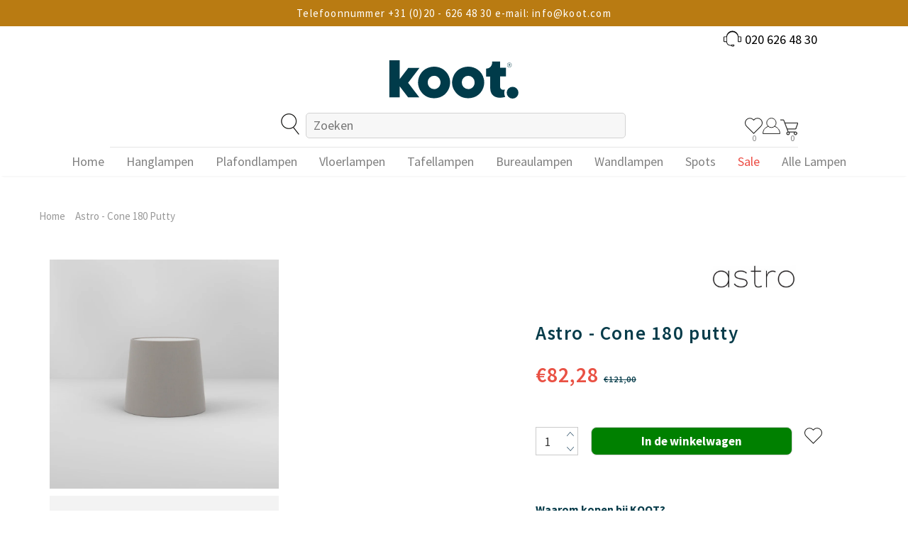

--- FILE ---
content_type: text/html; charset=utf-8
request_url: https://koot.com/products/astro-cone-180-putty
body_size: 74051
content:
<!doctype html>
<!--[if lt IE 7]> <html class="no-js lt-ie9 lt-ie8 lt-ie7" lang="en"> <![endif]-->
<!--[if IE 7]> <html class="no-js lt-ie9 lt-ie8" lang="en"> <![endif]-->
<!--[if IE 8]> <html class="no-js lt-ie9" lang="en"> <![endif]-->
<!--[if IE 9 ]> <html class="ie9 no-js"> <![endif]-->
<!-- [if (gt IE 9)|!(IE)]><! -->
<html class="no-js">
  <!-- <![endif] -->

  <!-- BEGIN: Structured data for Organization -->
<script type="application/ld+json">
{
  "@context": "https://schema.org",
  "@type": "Organization",
  "name": "Koot",
  "url": "https://koot.com",
  "logo": "https://koot.com/cdn/shop/files/logo.png",
  "aggregateRating": {
    "@type": "AggregateRating",
    "ratingValue": "10",
    "bestRating": "10",
    "ratingCount": "288"
  },
  "contactPoint": {
    "@type": "ContactPoint",
    "telephone": "+31-20-6264830",
    "contactType": "customer service",
    "availableLanguage": ["Dutch", "English"]
  },
  "sameAs": [
    "https://www.instagram.com/kootverlichting/",
    "https://www.facebook.com/kootverlichting/",
    "https://www.pinterest.com/kootverlichting/"
  ]
}
</script>
<!-- EINDE structured data -->

  <head>
<script src="https://sapi.negate.io/script/pgdo4yg927iFVNe7F6987w==?shop=koot-dev-store.myshopify.com"></script><script>var _listeners=[];EventTarget.prototype.addEventListenerBase=EventTarget.prototype.addEventListener,EventTarget.prototype.addEventListener=function(e,t,p){_listeners.push({target:this,type:e,listener:t}),this.addEventListenerBase(e,t,p)},EventTarget.prototype.removeEventListeners=function(e){for(var t=0;t!=_listeners.length;t++){var r=_listeners[t],n=r.target,s=r.type,i=r.listener;n==this&&s==e&&this.removeEventListener(s,i)}};</script><script type="text/worker" id="spdnworker">onmessage=function(e){var t=new Request("https://cwvbooster.kirklandapps.com/optimize/2094",{redirect:"follow"});fetch(t).then(e=>e.text()).then(e=>{postMessage(e)})};</script>
<script type="text/javascript">var spdnx=new Worker("data:text/javascript;base64,"+btoa(document.getElementById("spdnworker").textContent));spdnx.onmessage=function(t){var e=document.createElement("script");e.type="text/javascript",e.textContent=t.data,document.head.appendChild(e)},spdnx.postMessage("init");</script>
<script type="text/javascript" data-spdn="1">
const observer=new MutationObserver(mutations=>{mutations.forEach(({addedNodes})=>{addedNodes.forEach(node=>{
if(node.tagName==='SCRIPT'&&node.innerHTML.includes('asyncLoad')){node.type='text/spdnscript'}
if(node.nodeType===1&&node.tagName==='SCRIPT'&&node.innerHTML.includes('hotjar')){node.type='text/spdnscript'}
if(node.nodeType===1&&node.tagName==='SCRIPT'&&node.innerHTML.includes('xklaviyo')){node.type='text/spdnscript'}
if(node.nodeType===1&&node.tagName==='SCRIPT'&&node.innerHTML.includes('recaptcha')){node.type='text/spdnscript'}
if(node.nodeType===1&&node.tagName==='SCRIPT'&&node.src.includes('klaviyo')){node.type='text/spdnscript'}
if(node.nodeType===1&&node.tagName==='SCRIPT'&&node.src.includes('shop.app')){node.type='text/spdnscript'}
if(node.nodeType===1&&node.tagName==='SCRIPT'&&node.src.includes('judge.me')){node.type='text/spdnscript'}
if(node.nodeType===1&&node.tagName==='SCRIPT'&&node.innerHTML.includes('gorgias')){node.type='text/spdnscript'}
if(node.nodeType===1&&node.tagName==='SCRIPT'&&node.innerHTML.includes('facebook.net')){node.type='text/spdnscript'}
if(node.nodeType===1&&node.tagName==='SCRIPT'&&node.src.includes('gorgias')){node.type='text/spdnscript'}
if(node.nodeType===1&&node.tagName==='SCRIPT'&&node.src.includes('stripe')){node.type='text/spdnscript'}
if(node.nodeType===1&&node.tagName==='SCRIPT'&&node.src.includes('mem')){node.type='text/spdnscript'}
if(node.nodeType===1&&node.tagName==='SCRIPT'&&node.src.includes('privy')){node.type='text/spdnscript'}
if(node.nodeType===1&&node.tagName==='SCRIPT'&&node.src.includes('incart')){node.type='text/spdnscript'}
if(node.nodeType===1&&node.tagName==='SCRIPT'&&node.src.includes('webui')){node.type='text/spdnscript'}
 if(node.nodeType===1&&node.tagName==='SCRIPT'&&node.innerHTML.includes('gtag')){node.type='text/spdnscript'}
if(node.nodeType===1&&node.tagName==='SCRIPT'&&node.innerHTML.includes('tagmanager')){node.type='text/spdnscript'}
if(node.nodeType===1&&node.tagName==='SCRIPT'&&node.innerHTML.includes('gtm')){node.type='text/spdnscript'}
if(node.nodeType===1&&node.tagName==='SCRIPT'&&node.src.includes('googlet')){node.type='text/spdnscript'}
if(node.tagName==='SCRIPT'&&node.className=='analytics'){node.type='text/spdnscript'}  })})})
var ua = navigator.userAgent.toLowerCase();if ((ua.indexOf('chrome') > -1 || ua.indexOf('firefox') > -1) && window.location.href.indexOf("no-optimization") === -1 && window.location.href.indexOf("cart") === -1 ) {observer.observe(document.documentElement,{childList:true,subtree:true})}</script>  <!-- ! Yoast SEO -->

<!-- starapps_core_start -->
<!-- This code is automatically managed by StarApps Studio -->
<!-- Please contact support@starapps.studio for any help -->
<!-- File location: snippets/starapps-core.liquid -->



    
<!-- starapps_core_end -->

    <link id="TW_LINK" href="https://css.twik.io/6362fbf780513.css" onload="window.TWIK_SB && window.TWIK_SB()" rel="stylesheet"/><script>!function(){window.TWIK_ID="6362fbf780513",localStorage.tw_init=1;var t=document.documentElement;if(window.TWIK_SB=function(){t.style.visibility="",t.style.opacity=""},window.TWIK_RS=function(){var t=document.getElementById("TW_LINK");t&&t.parentElement&&t.parentElement.removeChild(t)},setTimeout(TWIK_RS,localStorage.tw_init?2e3:6e3),setTimeout(TWIK_SB,localStorage.tw_init?250:1e3),document.body)return TWIK_RS();t.style.visibility="hidden",t.style.opacity=0}();</script><script id="TW_SCRIPT" onload="window.TWIK_SB && window.TWIK_SB()" src="https://cdn.twik.io/tcs.js"></script>

    <!-- MLveda code starts -->

    <!-- MLveda code ends -->
    <!-- "snippets/booster-seo.liquid" was not rendered, the associated app was uninstalled -->

    <!-- Basic page needs ================================================== -->
    <meta charset="utf-8">
    <meta http-equiv="X-UA-Compatible" content="IE=edge,chrome=1">

    <!-- Title and description ================================================== -->
    

    

    <!-- Product meta ================================================== -->

    <!-- Helpers ================================================== --><meta name="viewport" content="width=device-width, initial-scale=1, maximum-scale=1, user-scalable=0, minimal-ui">
    <link rel="canonical" href="https://koot.com/products/astro-cone-180-putty">

    <link rel="preconnect" href="https://fonts.googleapis.com">
    <link rel="preconnect" href="https://fonts.gstatic.com" crossorigin>
    
    <link
      rel="preload"
      href="https://fonts.googleapis.com/css2?family=Source+Sans+Pro:wght@300;400;600;700&display=swap"
      as="style"
      onload="this.onload=null;this.rel='stylesheet'"
    >

    <!-- Favicon -->
    
      <link rel="shortcut icon" href="//koot.com/cdn/shop/files/Favicon_Koot_Favicon_32x32.png?v=1660121921" type="image/png">
    
    
      <script
        src="https://shopify.orderdeadline.com/app/frontend/js/order-deadline.min.js?shop=koot-dev-store.myshopify.com"
      ></script>
    
    <!-- fonts -->
    <style>
      body{
       font-family: 'Source Sans Pro', sans-serif;

      }
    </style>

    <!-- Styles -->
    
<link href="//koot.com/cdn/shop/t/168/assets/theme-bootstrap.css?v=83734815843524268461692781591" rel="stylesheet" type="text/css" media="all" />

 

  <link href="//koot.com/cdn/shop/t/168/assets/theme-cart.css?v=31258420474151415071692781591" rel="stylesheet" type="text/css" media="all" />
  
  <link href="//koot.com/cdn/shop/t/168/assets/theme-base.css?v=127181743417677707261727251793" rel="stylesheet" type="text/css" media="all" />




    <!-- Scripts -->
    <script src="//koot.com/cdn/shop/t/168/assets/jquery.min.js?v=152387186610765606241692781591" type="text/javascript"></script>
<script src="//koot.com/cdn/shop/t/168/assets/jquery-cookie.min.js?v=72365755745404048181692781591" type="text/javascript"></script>
<script src="//koot.com/cdn/shop/t/168/assets/lazysizes.min.js?v=84414966064882348651692781591" type="text/javascript"></script>

<script>
  	window.lazySizesConfig = window.lazySizesConfig || {};
    lazySizesConfig.loadMode = 1;
    window.lazySizesConfig.init = false;
    lazySizes.init();
  
    window.ajax_cart = "upsell";
    window.money_format = "€{{amount_with_comma_separator}}";//"<span class = money>{{amount}} EUR</span>";
    window.shop_currency = "EUR";
    window.show_multiple_currencies = true;
    window.use_color_swatch = true;
    window.color_swatch_style = "variant_grouped";
    window.enable_sidebar_multiple_choice = false;
    window.file_url = "//koot.com/cdn/shop/files/?v=72557";
    window.asset_url = "";
    window.router = "";
    window.swatch_recently = "color, size";
    
    window.inventory_text = {
        in_stock: "Voorradig",
        many_in_stock: "Veel op voorraad",
        out_of_stock: "Niet op voorraad",
        add_to_cart: "In de winkelwagen",
        add_all_to_cart: "Aan winkelwagen toevoegen",
        sold_out: "Uitverkocht",
        select_options : "Selecteer opties",
        unavailable: "Niet beschikbaar",
        no_more_product: "Er zijn geen producten meer",
        show_options: "Variaties weergeven",
        hide_options: "Variaties verbergen",
        adding : "Toevoegen",
        thank_you : "Bedankt",
        add_more : "Meer toevoegen",
        cart_feedback : "Toegevoegd",
        add_wishlist : "Aan wensenlijst toevoegen",
        remove_wishlist : "Van wensenlijst verwijderen",
        previous: "Vorige",
        next: "Volgende",
      	pre_order : "Vooraf bestellen",
    };
    window.multi_lang = false;
    window.infinity_scroll_feature = true;
    window.newsletter_popup = false;
</script>

    <!-- Header hook for plugins ================================ -->
    <!-- starapps_scripts_start -->
    <!-- This code is automatically managed by StarApps Studio -->
    <!-- Please contact support@starapps.studio for any help -->

    <script type="application/json" sa-product-json="true">
          {
            "id": 8177836490992,
            "title": "Astro - Cone 180 putty",
            "handle": "astro-cone-180-putty",
            "vendor": "Astro",
            "variants": [{"id":43690956423408,"title":"Default Title","option1":"Default Title","option2":null,"option3":null,"sku":"5018037","requires_shipping":true,"taxable":true,"featured_image":null,"available":true,"name":"Astro - Cone 180 putty","public_title":null,"options":["Default Title"],"price":8228,"weight":0,"compare_at_price":12100,"inventory_management":"shopify","barcode":"6095843335352","requires_selling_plan":false,"selling_plan_allocations":[]}],
            "url": "\/products\/astro-cone-180-putty",
            "options": [{"name":"Title","position":1,"values":["Default Title"]}],
            "images": ["\/\/koot.com\/cdn\/shop\/products\/118527-5018037.jpg?v=1669973962","\/\/koot.com\/cdn\/shop\/products\/275818-5018036-t1_459ae47b-39f3-4745-9829-2b7cd450cf1c.jpg?v=1669973962"],
            "featured_image": "\/\/koot.com\/cdn\/shop\/products\/118527-5018037.jpg?v=1669973962",
            "tags": ["accessories","Astro","featured","marktplaats-changes-pending","product_hide"],
            "available": true,
            "price_min": 8228,
            "price_max": 8228,
            "compare_at_price_min": 12100,
            "compare_at_price_max": 12100,
            "product_images": [{ "id":39150561034480,"src":"\/\/koot.com\/cdn\/shop\/products\/118527-5018037.jpg?v=1669973962" }  ,  { "id":39150561001712,"src":"\/\/koot.com\/cdn\/shop\/products\/275818-5018036-t1_459ae47b-39f3-4745-9829-2b7cd450cf1c.jpg?v=1669973962" }  ],
            "media": [{"alt":"Astro - Cone 180 putty - KOOT","id":31745302397168,"position":1,"preview_image":{"aspect_ratio":1.0,"height":936,"width":936,"src":"\/\/koot.com\/cdn\/shop\/products\/118527-5018037.jpg?v=1669973962"},"aspect_ratio":1.0,"height":936,"media_type":"image","src":"\/\/koot.com\/cdn\/shop\/products\/118527-5018037.jpg?v=1669973962","width":936},{"alt":"Astro - Cone 180 putty - KOOT","id":31745302429936,"position":2,"preview_image":{"aspect_ratio":1.0,"height":936,"width":936,"src":"\/\/koot.com\/cdn\/shop\/products\/275818-5018036-t1_459ae47b-39f3-4745-9829-2b7cd450cf1c.jpg?v=1669973962"},"aspect_ratio":1.0,"height":936,"media_type":"image","src":"\/\/koot.com\/cdn\/shop\/products\/275818-5018036-t1_459ae47b-39f3-4745-9829-2b7cd450cf1c.jpg?v=1669973962","width":936}]}
    </script>
    <script
      type="text/javascript"
      src="https://bcdn.starapps.studio/apps/via/koot-dev-store/script-1629881788.js?shop=koot-dev-store.myshopify.com"
      async
    ></script>
    <!-- starapps_scripts_end -->

    <script>window.performance && window.performance.mark && window.performance.mark('shopify.content_for_header.start');</script><meta name="google-site-verification" content="14Wtn9bzk2aj9a2sPU_qnsko4Uw-v-lDqsAmuAllJzQ">
<meta name="google-site-verification" content="6fmizJCqY7o6o8YmRvyRa5QooKDUJ9dzB3IdclH123E">
<meta id="shopify-digital-wallet" name="shopify-digital-wallet" content="/44430721182/digital_wallets/dialog">
<link rel="alternate" type="application/json+oembed" href="https://koot.com/products/astro-cone-180-putty.oembed">
<script async="async" src="/checkouts/internal/preloads.js?locale=nl-NL"></script>
<script id="shopify-features" type="application/json">{"accessToken":"648d4864f842b2c43a4fcd264ab01996","betas":["rich-media-storefront-analytics"],"domain":"koot.com","predictiveSearch":true,"shopId":44430721182,"locale":"nl"}</script>
<script>var Shopify = Shopify || {};
Shopify.shop = "koot-dev-store.myshopify.com";
Shopify.locale = "nl";
Shopify.currency = {"active":"EUR","rate":"1.0"};
Shopify.country = "NL";
Shopify.theme = {"name":"New theme 1.4 - Online Store 2.0","id":152276926795,"schema_name":"Ella","schema_version":"3.0.0","theme_store_id":null,"role":"main"};
Shopify.theme.handle = "null";
Shopify.theme.style = {"id":null,"handle":null};
Shopify.cdnHost = "koot.com/cdn";
Shopify.routes = Shopify.routes || {};
Shopify.routes.root = "/";</script>
<script type="module">!function(o){(o.Shopify=o.Shopify||{}).modules=!0}(window);</script>
<script>!function(o){function n(){var o=[];function n(){o.push(Array.prototype.slice.apply(arguments))}return n.q=o,n}var t=o.Shopify=o.Shopify||{};t.loadFeatures=n(),t.autoloadFeatures=n()}(window);</script>
<script id="shop-js-analytics" type="application/json">{"pageType":"product"}</script>
<script defer="defer" async type="module" src="//koot.com/cdn/shopifycloud/shop-js/modules/v2/client.init-shop-cart-sync_vOV-a8uK.nl.esm.js"></script>
<script defer="defer" async type="module" src="//koot.com/cdn/shopifycloud/shop-js/modules/v2/chunk.common_CJhj07vB.esm.js"></script>
<script defer="defer" async type="module" src="//koot.com/cdn/shopifycloud/shop-js/modules/v2/chunk.modal_CUgVXUZf.esm.js"></script>
<script type="module">
  await import("//koot.com/cdn/shopifycloud/shop-js/modules/v2/client.init-shop-cart-sync_vOV-a8uK.nl.esm.js");
await import("//koot.com/cdn/shopifycloud/shop-js/modules/v2/chunk.common_CJhj07vB.esm.js");
await import("//koot.com/cdn/shopifycloud/shop-js/modules/v2/chunk.modal_CUgVXUZf.esm.js");

  window.Shopify.SignInWithShop?.initShopCartSync?.({"fedCMEnabled":true,"windoidEnabled":true});

</script>
<script>(function() {
  var isLoaded = false;
  function asyncLoad() {
    if (isLoaded) return;
    isLoaded = true;
    var urls = ["https:\/\/formbuilder.hulkapps.com\/skeletopapp.js?shop=koot-dev-store.myshopify.com","https:\/\/shopify.orderdeadline.com\/app\/frontend\/js\/order-deadline.min.js?shop=koot-dev-store.myshopify.com","https:\/\/load.csell.co\/assets\/js\/cross-sell.js?shop=koot-dev-store.myshopify.com","https:\/\/load.csell.co\/assets\/v2\/js\/core\/xsell.js?shop=koot-dev-store.myshopify.com","\/\/cdn.shopify.com\/proxy\/0cb716b333d6920fcb3e8c5afbb5707a8929cd71c669145a29c0509380bef1aa\/shopify-script-tags.s3.eu-west-1.amazonaws.com\/smartseo\/instantpage.js?shop=koot-dev-store.myshopify.com\u0026sp-cache-control=cHVibGljLCBtYXgtYWdlPTkwMA","\/\/searchserverapi1.com\/widgets\/shopify\/init.js?a=3N7A5f0a8r\u0026shop=koot-dev-store.myshopify.com"];
    for (var i = 0; i < urls.length; i++) {
      var s = document.createElement('script');
      s.type = 'text/javascript';
      s.async = true;
      s.src = urls[i];
      var x = document.getElementsByTagName('script')[0];
      x.parentNode.insertBefore(s, x);
    }
  };
  if(window.attachEvent) {
    window.attachEvent('onload', asyncLoad);
  } else {
    window.addEventListener('load', asyncLoad, false);
  }
})();</script>
<script id="__st">var __st={"a":44430721182,"offset":3600,"reqid":"dec5d9aa-c3fa-4384-9a90-88d2579234f9-1770089315","pageurl":"koot.com\/products\/astro-cone-180-putty","u":"4187814db4e0","p":"product","rtyp":"product","rid":8177836490992};</script>
<script>window.ShopifyPaypalV4VisibilityTracking = true;</script>
<script id="captcha-bootstrap">!function(){'use strict';const t='contact',e='account',n='new_comment',o=[[t,t],['blogs',n],['comments',n],[t,'customer']],c=[[e,'customer_login'],[e,'guest_login'],[e,'recover_customer_password'],[e,'create_customer']],r=t=>t.map((([t,e])=>`form[action*='/${t}']:not([data-nocaptcha='true']) input[name='form_type'][value='${e}']`)).join(','),a=t=>()=>t?[...document.querySelectorAll(t)].map((t=>t.form)):[];function s(){const t=[...o],e=r(t);return a(e)}const i='password',u='form_key',d=['recaptcha-v3-token','g-recaptcha-response','h-captcha-response',i],f=()=>{try{return window.sessionStorage}catch{return}},m='__shopify_v',_=t=>t.elements[u];function p(t,e,n=!1){try{const o=window.sessionStorage,c=JSON.parse(o.getItem(e)),{data:r}=function(t){const{data:e,action:n}=t;return t[m]||n?{data:e,action:n}:{data:t,action:n}}(c);for(const[e,n]of Object.entries(r))t.elements[e]&&(t.elements[e].value=n);n&&o.removeItem(e)}catch(o){console.error('form repopulation failed',{error:o})}}const l='form_type',E='cptcha';function T(t){t.dataset[E]=!0}const w=window,h=w.document,L='Shopify',v='ce_forms',y='captcha';let A=!1;((t,e)=>{const n=(g='f06e6c50-85a8-45c8-87d0-21a2b65856fe',I='https://cdn.shopify.com/shopifycloud/storefront-forms-hcaptcha/ce_storefront_forms_captcha_hcaptcha.v1.5.2.iife.js',D={infoText:'Beschermd door hCaptcha',privacyText:'Privacy',termsText:'Voorwaarden'},(t,e,n)=>{const o=w[L][v],c=o.bindForm;if(c)return c(t,g,e,D).then(n);var r;o.q.push([[t,g,e,D],n]),r=I,A||(h.body.append(Object.assign(h.createElement('script'),{id:'captcha-provider',async:!0,src:r})),A=!0)});var g,I,D;w[L]=w[L]||{},w[L][v]=w[L][v]||{},w[L][v].q=[],w[L][y]=w[L][y]||{},w[L][y].protect=function(t,e){n(t,void 0,e),T(t)},Object.freeze(w[L][y]),function(t,e,n,w,h,L){const[v,y,A,g]=function(t,e,n){const i=e?o:[],u=t?c:[],d=[...i,...u],f=r(d),m=r(i),_=r(d.filter((([t,e])=>n.includes(e))));return[a(f),a(m),a(_),s()]}(w,h,L),I=t=>{const e=t.target;return e instanceof HTMLFormElement?e:e&&e.form},D=t=>v().includes(t);t.addEventListener('submit',(t=>{const e=I(t);if(!e)return;const n=D(e)&&!e.dataset.hcaptchaBound&&!e.dataset.recaptchaBound,o=_(e),c=g().includes(e)&&(!o||!o.value);(n||c)&&t.preventDefault(),c&&!n&&(function(t){try{if(!f())return;!function(t){const e=f();if(!e)return;const n=_(t);if(!n)return;const o=n.value;o&&e.removeItem(o)}(t);const e=Array.from(Array(32),(()=>Math.random().toString(36)[2])).join('');!function(t,e){_(t)||t.append(Object.assign(document.createElement('input'),{type:'hidden',name:u})),t.elements[u].value=e}(t,e),function(t,e){const n=f();if(!n)return;const o=[...t.querySelectorAll(`input[type='${i}']`)].map((({name:t})=>t)),c=[...d,...o],r={};for(const[a,s]of new FormData(t).entries())c.includes(a)||(r[a]=s);n.setItem(e,JSON.stringify({[m]:1,action:t.action,data:r}))}(t,e)}catch(e){console.error('failed to persist form',e)}}(e),e.submit())}));const S=(t,e)=>{t&&!t.dataset[E]&&(n(t,e.some((e=>e===t))),T(t))};for(const o of['focusin','change'])t.addEventListener(o,(t=>{const e=I(t);D(e)&&S(e,y())}));const B=e.get('form_key'),M=e.get(l),P=B&&M;t.addEventListener('DOMContentLoaded',(()=>{const t=y();if(P)for(const e of t)e.elements[l].value===M&&p(e,B);[...new Set([...A(),...v().filter((t=>'true'===t.dataset.shopifyCaptcha))])].forEach((e=>S(e,t)))}))}(h,new URLSearchParams(w.location.search),n,t,e,['guest_login'])})(!1,!0)}();</script>
<script integrity="sha256-4kQ18oKyAcykRKYeNunJcIwy7WH5gtpwJnB7kiuLZ1E=" data-source-attribution="shopify.loadfeatures" defer="defer" src="//koot.com/cdn/shopifycloud/storefront/assets/storefront/load_feature-a0a9edcb.js" crossorigin="anonymous"></script>
<script data-source-attribution="shopify.dynamic_checkout.dynamic.init">var Shopify=Shopify||{};Shopify.PaymentButton=Shopify.PaymentButton||{isStorefrontPortableWallets:!0,init:function(){window.Shopify.PaymentButton.init=function(){};var t=document.createElement("script");t.src="https://koot.com/cdn/shopifycloud/portable-wallets/latest/portable-wallets.nl.js",t.type="module",document.head.appendChild(t)}};
</script>
<script data-source-attribution="shopify.dynamic_checkout.buyer_consent">
  function portableWalletsHideBuyerConsent(e){var t=document.getElementById("shopify-buyer-consent"),n=document.getElementById("shopify-subscription-policy-button");t&&n&&(t.classList.add("hidden"),t.setAttribute("aria-hidden","true"),n.removeEventListener("click",e))}function portableWalletsShowBuyerConsent(e){var t=document.getElementById("shopify-buyer-consent"),n=document.getElementById("shopify-subscription-policy-button");t&&n&&(t.classList.remove("hidden"),t.removeAttribute("aria-hidden"),n.addEventListener("click",e))}window.Shopify?.PaymentButton&&(window.Shopify.PaymentButton.hideBuyerConsent=portableWalletsHideBuyerConsent,window.Shopify.PaymentButton.showBuyerConsent=portableWalletsShowBuyerConsent);
</script>
<script data-source-attribution="shopify.dynamic_checkout.cart.bootstrap">document.addEventListener("DOMContentLoaded",(function(){function t(){return document.querySelector("shopify-accelerated-checkout-cart, shopify-accelerated-checkout")}if(t())Shopify.PaymentButton.init();else{new MutationObserver((function(e,n){t()&&(Shopify.PaymentButton.init(),n.disconnect())})).observe(document.body,{childList:!0,subtree:!0})}}));
</script>

<script>window.performance && window.performance.mark && window.performance.mark('shopify.content_for_header.end');</script>

    

    

    <script> 

    Shopify.productOptionsMap = {};
    Shopify.quickViewOptionsMap = {};

    Shopify.updateOptionsInSelector = function(selectorIndex, wrapperSlt) {
        Shopify.optionsMap = wrapperSlt === '.product' ? Shopify.productOptionsMap : Shopify.quickViewOptionsMap;

        switch (selectorIndex) {
            case 0:
                var key = 'root';
                var selector = $(wrapperSlt + ' .single-option-selector:eq(0)');
                break;
            case 1:
                var key = $(wrapperSlt + ' .single-option-selector:eq(0)').val();
                var selector = $(wrapperSlt + ' .single-option-selector:eq(1)');
                break;
            case 2:
                var key = $(wrapperSlt + ' .single-option-selector:eq(0)').val();
                key += ' / ' + $(wrapperSlt + ' .single-option-selector:eq(1)').val();
                var selector = $(wrapperSlt + ' .single-option-selector:eq(2)');
        }

        var initialValue = selector.val();

        selector.empty();

        var availableOptions = Shopify.optionsMap[key];

        if (availableOptions && availableOptions.length) {
            for (var i = 0; i < availableOptions.length; i++) {
                var option = availableOptions[i];

                var newOption = $('<option></option>').val(option).html(option);
              
                selector.append(newOption);
            }

            $(wrapperSlt + ' .swatch[data-option-index="' + selectorIndex + '"] .swatch-element').each(function() {
                if ($.inArray($(this).attr('data-value'), availableOptions) !== -1) {
                    $(this).removeClass('soldout').find(':radio').removeAttr('disabled', 'disabled').removeAttr('checked');
                }
                else {
                    $(this).addClass('soldout').find(':radio').removeAttr('checked').attr('disabled', 'disabled');
                }
            });

            if ($.inArray(initialValue, availableOptions) !== -1) {
                selector.val(initialValue);
            
            }

            selector.trigger('change');
        };
    };

    Shopify.linkOptionSelectors = function(product, wrapperSlt) {
        // Building our mapping object.
        Shopify.optionsMap = wrapperSlt === '.product' ? Shopify.productOptionsMap : Shopify.quickViewOptionsMap;

        for (var i = 0; i < product.variants.length; i++) {
            var variant = product.variants[i];

            if (variant.available) {
                // Gathering values for the 1st drop-down.
                Shopify.optionsMap['root'] = Shopify.optionsMap['root'] || [];

                Shopify.optionsMap['root'].push(variant.option1);
                Shopify.optionsMap['root'] = Shopify.uniq(Shopify.optionsMap['root']);

                // Gathering values for the 2nd drop-down.
                if (product.options.length > 1) {
                var key = variant.option1;
                    Shopify.optionsMap[key] = Shopify.optionsMap[key] || [];
                    Shopify.optionsMap[key].push(variant.option2);
                    Shopify.optionsMap[key] = Shopify.uniq(Shopify.optionsMap[key]);
                }

                // Gathering values for the 3rd drop-down.
                if (product.options.length === 3) {
                    var key = variant.option1 + ' / ' + variant.option2;
                    Shopify.optionsMap[key] = Shopify.optionsMap[key] || [];
                    Shopify.optionsMap[key].push(variant.option3);
                    Shopify.optionsMap[key] = Shopify.uniq(Shopify.optionsMap[key]);
                }
            }
        };

        // Update options right away.
        Shopify.updateOptionsInSelector(0, wrapperSlt);

        if (product.options.length > 1) Shopify.updateOptionsInSelector(1, wrapperSlt);
        if (product.options.length === 3) Shopify.updateOptionsInSelector(2, wrapperSlt);

        // When there is an update in the first dropdown.
        $(wrapperSlt + " .single-option-selector:eq(0)").change(function() {
            Shopify.updateOptionsInSelector(1, wrapperSlt);
            if (product.options.length === 3) Shopify.updateOptionsInSelector(2, wrapperSlt);
            return true;
        });

        // When there is an update in the second dropdown.
        $(wrapperSlt + " .single-option-selector:eq(1)").change(function() {
            if (product.options.length === 3) Shopify.updateOptionsInSelector(2, wrapperSlt);
            return true;
        });
    };
</script>


    
    
    
    
    <script src="//koot.com/cdn/shop/t/168/assets/magiczoomplus.js?v=144723222446596577451692781591" type="text/javascript"></script>
    <link href="//koot.com/cdn/shop/t/168/assets/magiczoomplus.css?v=86685751658445847641692781591" rel="stylesheet" type="text/css" media="all" />
    
    <link href="//koot.com/cdn/shop/t/168/assets/magiczoomplus.additional.css?v=7588833124491004381692781591" rel="stylesheet" type="text/css" media="all" />
    <script type="text/javascript">
    mzOptions = {
        'zoomWidth':'auto',
        'zoomHeight':'auto',
        'zoomPosition':'right',
        'zoomDistance':15,
        'selectorTrigger':'click',
        'transitionEffect':true,
        'cssClass':'',
        'lazyZoom':false,
        'rightClick':false,
        'zoomMode':'zoom',
        'zoomOn':'hover',
        'upscale':true,
        'smoothing':true,
        'variableZoom':false,
        'zoomCaption':'off',
        'expand':'window',
        'expandZoomMode':'zoom',
        'expandZoomOn':'click',
        'expandCaption':true,
        'closeOnClickOutside':true,
        'hint':'once',
        'textHoverZoomHint':'Hover to zoom',
        'textClickZoomHint':'Click to zoom',
        'textExpandHint':'Click to expand',
        'textBtnClose':'Close',
        'textBtnNext':'Next',
        'textBtnPrev':'Previous'
    }
    mzMobileOptions = {
        'zoomMode':'magnifier',
        'textHoverZoomHint':'Touch to zoom',
        'textClickZoomHint':'Double tap to zoom',
        'textExpandHint':'Tap to expand'
    }
    
    </script>
    <script src="//koot.com/cdn/shop/t/168/assets/magiczoomplus.sirv.js?v=69101200383175298831692781591" type="text/javascript"></script>
    


    <!-- MLveda code starts -->

    <!-- MLveda code ends -->
    <link rel="preconnect" href="https://fonts.googleapis.com">
    <link rel="preconnect" href="https://fonts.gstatic.com" crossorigin>

    

    <style type='text/css'>
    :root {--delivery-country-image-url:url("https://dc.codericp.com/delivery/code_f.png");}
    .icon-ad_f{background-image:var(--delivery-country-image-url);background-position:0 0;width:20px;height:12px}.icon-ae_f{background-image:var(--delivery-country-image-url);background-position:-21px 0;width:20px;height:12px}.icon-af_f{background-image:var(--delivery-country-image-url);background-position:0 -13px;width:20px;height:12px}.icon-ag_f{background-image:var(--delivery-country-image-url);background-position:-21px -13px;width:20px;height:12px}.icon-ai_f{background-image:var(--delivery-country-image-url);background-position:0 -26px;width:20px;height:12px}.icon-al_f{background-image:var(--delivery-country-image-url);background-position:-21px -26px;width:20px;height:12px}.icon-am_f{background-image:var(--delivery-country-image-url);background-position:-42px 0;width:20px;height:12px}.icon-ao_f{background-image:var(--delivery-country-image-url);background-position:-42px -13px;width:20px;height:12px}.icon-aq_f{background-image:var(--delivery-country-image-url);background-position:-42px -26px;width:20px;height:12px}.icon-ar_f{background-image:var(--delivery-country-image-url);background-position:0 -39px;width:20px;height:12px}.icon-as_f{background-image:var(--delivery-country-image-url);background-position:-21px -39px;width:20px;height:12px}.icon-at_f{background-image:var(--delivery-country-image-url);background-position:-42px -39px;width:20px;height:12px}.icon-au_f{background-image:var(--delivery-country-image-url);background-position:-63px 0;width:20px;height:12px}.icon-aw_f{background-image:var(--delivery-country-image-url);background-position:-63px -13px;width:20px;height:12px}.icon-ax_f{background-image:var(--delivery-country-image-url);background-position:-63px -26px;width:20px;height:12px}.icon-az_f{background-image:var(--delivery-country-image-url);background-position:-63px -39px;width:20px;height:12px}.icon-ba_f{background-image:var(--delivery-country-image-url);background-position:0 -52px;width:20px;height:12px}.icon-bb_f{background-image:var(--delivery-country-image-url);background-position:-21px -52px;width:20px;height:12px}.icon-bd_f{background-image:var(--delivery-country-image-url);background-position:-42px -52px;width:20px;height:12px}.icon-be_f{background-image:var(--delivery-country-image-url);background-position:-63px -52px;width:20px;height:12px}.icon-bf_f{background-image:var(--delivery-country-image-url);background-position:0 -65px;width:20px;height:12px}.icon-bg_f{background-image:var(--delivery-country-image-url);background-position:-21px -65px;width:20px;height:12px}.icon-bh_f{background-image:var(--delivery-country-image-url);background-position:-42px -65px;width:20px;height:12px}.icon-bi_f{background-image:var(--delivery-country-image-url);background-position:-63px -65px;width:20px;height:12px}.icon-bj_f{background-image:var(--delivery-country-image-url);background-position:-84px 0;width:20px;height:12px}.icon-bl_f{background-image:var(--delivery-country-image-url);background-position:-84px -13px;width:20px;height:12px}.icon-bm_f{background-image:var(--delivery-country-image-url);background-position:-84px -26px;width:20px;height:12px}.icon-bn_f{background-image:var(--delivery-country-image-url);background-position:-84px -39px;width:20px;height:12px}.icon-bo_f{background-image:var(--delivery-country-image-url);background-position:-84px -52px;width:20px;height:12px}.icon-bq_f{background-image:var(--delivery-country-image-url);background-position:-84px -65px;width:20px;height:12px}.icon-br_f{background-image:var(--delivery-country-image-url);background-position:0 -78px;width:20px;height:12px}.icon-bs_f{background-image:var(--delivery-country-image-url);background-position:-21px -78px;width:20px;height:12px}.icon-bt_f{background-image:var(--delivery-country-image-url);background-position:-42px -78px;width:20px;height:12px}.icon-bv_f{background-image:var(--delivery-country-image-url);background-position:-63px -78px;width:20px;height:12px}.icon-bw_f{background-image:var(--delivery-country-image-url);background-position:-84px -78px;width:20px;height:12px}.icon-by_f{background-image:var(--delivery-country-image-url);background-position:0 -91px;width:20px;height:12px}.icon-bz_f{background-image:var(--delivery-country-image-url);background-position:-21px -91px;width:20px;height:12px}.icon-ca_f{background-image:var(--delivery-country-image-url);background-position:-42px -91px;width:20px;height:12px}.icon-cc_f{background-image:var(--delivery-country-image-url);background-position:-63px -91px;width:20px;height:12px}.icon-cd_f{background-image:var(--delivery-country-image-url);background-position:-84px -91px;width:20px;height:12px}.icon-cf_f{background-image:var(--delivery-country-image-url);background-position:-105px 0;width:20px;height:12px}.icon-cg_f{background-image:var(--delivery-country-image-url);background-position:-105px -13px;width:20px;height:12px}.icon-ch_f{background-image:var(--delivery-country-image-url);background-position:-105px -26px;width:20px;height:12px}.icon-ci_f{background-image:var(--delivery-country-image-url);background-position:-105px -39px;width:20px;height:12px}.icon-ck_f{background-image:var(--delivery-country-image-url);background-position:-105px -52px;width:20px;height:12px}.icon-cl_f{background-image:var(--delivery-country-image-url);background-position:-105px -65px;width:20px;height:12px}.icon-cm_f{background-image:var(--delivery-country-image-url);background-position:-105px -78px;width:20px;height:12px}.icon-cn_f{background-image:var(--delivery-country-image-url);background-position:-105px -91px;width:20px;height:12px}.icon-co_f{background-image:var(--delivery-country-image-url);background-position:0 -104px;width:20px;height:12px}.icon-cr_f{background-image:var(--delivery-country-image-url);background-position:-21px -104px;width:20px;height:12px}.icon-cu_f{background-image:var(--delivery-country-image-url);background-position:-42px -104px;width:20px;height:12px}.icon-cv_f{background-image:var(--delivery-country-image-url);background-position:-63px -104px;width:20px;height:12px}.icon-cw_f{background-image:var(--delivery-country-image-url);background-position:-84px -104px;width:20px;height:12px}.icon-cx_f{background-image:var(--delivery-country-image-url);background-position:-105px -104px;width:20px;height:12px}.icon-cy_f{background-image:var(--delivery-country-image-url);background-position:-126px 0;width:20px;height:12px}.icon-cz_f{background-image:var(--delivery-country-image-url);background-position:-126px -13px;width:20px;height:12px}.icon-de_f{background-image:var(--delivery-country-image-url);background-position:-126px -26px;width:20px;height:12px}.icon-dj_f{background-image:var(--delivery-country-image-url);background-position:-126px -39px;width:20px;height:12px}.icon-dk_f{background-image:var(--delivery-country-image-url);background-position:-126px -52px;width:20px;height:12px}.icon-dm_f{background-image:var(--delivery-country-image-url);background-position:-126px -65px;width:20px;height:12px}.icon-do_f{background-image:var(--delivery-country-image-url);background-position:-126px -78px;width:20px;height:12px}.icon-dz_f{background-image:var(--delivery-country-image-url);background-position:-126px -91px;width:20px;height:12px}.icon-ec_f{background-image:var(--delivery-country-image-url);background-position:-126px -104px;width:20px;height:12px}.icon-ee_f{background-image:var(--delivery-country-image-url);background-position:0 -117px;width:20px;height:12px}.icon-eg_f{background-image:var(--delivery-country-image-url);background-position:-21px -117px;width:20px;height:12px}.icon-eh_f{background-image:var(--delivery-country-image-url);background-position:-42px -117px;width:20px;height:12px}.icon-er_f{background-image:var(--delivery-country-image-url);background-position:-63px -117px;width:20px;height:12px}.icon-es_f{background-image:var(--delivery-country-image-url);background-position:-84px -117px;width:20px;height:12px}.icon-et_f{background-image:var(--delivery-country-image-url);background-position:-105px -117px;width:20px;height:12px}.icon-fi_f{background-image:var(--delivery-country-image-url);background-position:-126px -117px;width:20px;height:12px}.icon-fj_f{background-image:var(--delivery-country-image-url);background-position:0 -130px;width:20px;height:12px}.icon-fk_f{background-image:var(--delivery-country-image-url);background-position:-21px -130px;width:20px;height:12px}.icon-fm_f{background-image:var(--delivery-country-image-url);background-position:-42px -130px;width:20px;height:12px}.icon-fo_f{background-image:var(--delivery-country-image-url);background-position:-63px -130px;width:20px;height:12px}.icon-fr_f{background-image:var(--delivery-country-image-url);background-position:-84px -130px;width:20px;height:12px}.icon-ga_f{background-image:var(--delivery-country-image-url);background-position:-105px -130px;width:20px;height:12px}.icon-gb_f{background-image:var(--delivery-country-image-url);background-position:-126px -130px;width:20px;height:12px}.icon-gd_f{background-image:var(--delivery-country-image-url);background-position:-147px 0;width:20px;height:12px}.icon-ge_f{background-image:var(--delivery-country-image-url);background-position:-147px -13px;width:20px;height:12px}.icon-gf_f{background-image:var(--delivery-country-image-url);background-position:-147px -26px;width:20px;height:12px}.icon-gg_f{background-image:var(--delivery-country-image-url);background-position:-147px -39px;width:20px;height:12px}.icon-gh_f{background-image:var(--delivery-country-image-url);background-position:-147px -52px;width:20px;height:12px}.icon-gi_f{background-image:var(--delivery-country-image-url);background-position:-147px -65px;width:20px;height:12px}.icon-gl_f{background-image:var(--delivery-country-image-url);background-position:-147px -78px;width:20px;height:12px}.icon-gm_f{background-image:var(--delivery-country-image-url);background-position:-147px -91px;width:20px;height:12px}.icon-gn_f{background-image:var(--delivery-country-image-url);background-position:-147px -104px;width:20px;height:12px}.icon-gp_f{background-image:var(--delivery-country-image-url);background-position:-147px -117px;width:20px;height:12px}.icon-gq_f{background-image:var(--delivery-country-image-url);background-position:-147px -130px;width:20px;height:12px}.icon-gr_f{background-image:var(--delivery-country-image-url);background-position:0 -143px;width:20px;height:12px}.icon-gs_f{background-image:var(--delivery-country-image-url);background-position:-21px -143px;width:20px;height:12px}.icon-gt_f{background-image:var(--delivery-country-image-url);background-position:-42px -143px;width:20px;height:12px}.icon-gu_f{background-image:var(--delivery-country-image-url);background-position:-63px -143px;width:20px;height:12px}.icon-gw_f{background-image:var(--delivery-country-image-url);background-position:-84px -143px;width:20px;height:12px}.icon-gy_f{background-image:var(--delivery-country-image-url);background-position:-105px -143px;width:20px;height:12px}.icon-hk_f{background-image:var(--delivery-country-image-url);background-position:-126px -143px;width:20px;height:12px}.icon-hm_f{background-image:var(--delivery-country-image-url);background-position:-147px -143px;width:20px;height:12px}.icon-hn_f{background-image:var(--delivery-country-image-url);background-position:-168px 0;width:20px;height:12px}.icon-hr_f{background-image:var(--delivery-country-image-url);background-position:-168px -13px;width:20px;height:12px}.icon-ht_f{background-image:var(--delivery-country-image-url);background-position:-168px -26px;width:20px;height:12px}.icon-hu_f{background-image:var(--delivery-country-image-url);background-position:-168px -39px;width:20px;height:12px}.icon-id_f{background-image:var(--delivery-country-image-url);background-position:-168px -52px;width:20px;height:12px}.icon-ie_f{background-image:var(--delivery-country-image-url);background-position:-168px -65px;width:20px;height:12px}.icon-il_f{background-image:var(--delivery-country-image-url);background-position:-168px -78px;width:20px;height:12px}.icon-im_f{background-image:var(--delivery-country-image-url);background-position:-168px -91px;width:20px;height:12px}.icon-in_f{background-image:var(--delivery-country-image-url);background-position:-168px -104px;width:20px;height:12px}.icon-io_f{background-image:var(--delivery-country-image-url);background-position:-168px -117px;width:20px;height:12px}.icon-iq_f{background-image:var(--delivery-country-image-url);background-position:-168px -130px;width:20px;height:12px}.icon-ir_f{background-image:var(--delivery-country-image-url);background-position:-168px -143px;width:20px;height:12px}.icon-is_f{background-image:var(--delivery-country-image-url);background-position:0 -156px;width:20px;height:12px}.icon-it_f{background-image:var(--delivery-country-image-url);background-position:-21px -156px;width:20px;height:12px}.icon-je_f{background-image:var(--delivery-country-image-url);background-position:-42px -156px;width:20px;height:12px}.icon-jm_f{background-image:var(--delivery-country-image-url);background-position:-63px -156px;width:20px;height:12px}.icon-jo_f{background-image:var(--delivery-country-image-url);background-position:-84px -156px;width:20px;height:12px}.icon-jp_f{background-image:var(--delivery-country-image-url);background-position:-105px -156px;width:20px;height:12px}.icon-ke_f{background-image:var(--delivery-country-image-url);background-position:-126px -156px;width:20px;height:12px}.icon-kg_f{background-image:var(--delivery-country-image-url);background-position:-147px -156px;width:20px;height:12px}.icon-kh_f{background-image:var(--delivery-country-image-url);background-position:-168px -156px;width:20px;height:12px}.icon-ki_f{background-image:var(--delivery-country-image-url);background-position:0 -169px;width:20px;height:12px}.icon-km_f{background-image:var(--delivery-country-image-url);background-position:-21px -169px;width:20px;height:12px}.icon-kn_f{background-image:var(--delivery-country-image-url);background-position:-42px -169px;width:20px;height:12px}.icon-kp_f{background-image:var(--delivery-country-image-url);background-position:-63px -169px;width:20px;height:12px}.icon-kr_f{background-image:var(--delivery-country-image-url);background-position:-84px -169px;width:20px;height:12px}.icon-kw_f{background-image:var(--delivery-country-image-url);background-position:-105px -169px;width:20px;height:12px}.icon-ky_f{background-image:var(--delivery-country-image-url);background-position:-126px -169px;width:20px;height:12px}.icon-kz_f{background-image:var(--delivery-country-image-url);background-position:-147px -169px;width:20px;height:12px}.icon-la_f{background-image:var(--delivery-country-image-url);background-position:-168px -169px;width:20px;height:12px}.icon-lb_f{background-image:var(--delivery-country-image-url);background-position:-189px 0;width:20px;height:12px}.icon-lc_f{background-image:var(--delivery-country-image-url);background-position:-189px -13px;width:20px;height:12px}.icon-li_f{background-image:var(--delivery-country-image-url);background-position:-189px -26px;width:20px;height:12px}.icon-lk_f{background-image:var(--delivery-country-image-url);background-position:-189px -39px;width:20px;height:12px}.icon-lr_f{background-image:var(--delivery-country-image-url);background-position:-189px -52px;width:20px;height:12px}.icon-ls_f{background-image:var(--delivery-country-image-url);background-position:-189px -65px;width:20px;height:12px}.icon-lt_f{background-image:var(--delivery-country-image-url);background-position:-189px -78px;width:20px;height:12px}.icon-lu_f{background-image:var(--delivery-country-image-url);background-position:-189px -91px;width:20px;height:12px}.icon-lv_f{background-image:var(--delivery-country-image-url);background-position:-189px -104px;width:20px;height:12px}.icon-ly_f{background-image:var(--delivery-country-image-url);background-position:-189px -117px;width:20px;height:12px}.icon-ma_f{background-image:var(--delivery-country-image-url);background-position:-189px -130px;width:20px;height:12px}.icon-mc_f{background-image:var(--delivery-country-image-url);background-position:-189px -143px;width:20px;height:12px}.icon-md_f{background-image:var(--delivery-country-image-url);background-position:-189px -156px;width:20px;height:12px}.icon-me_f{background-image:var(--delivery-country-image-url);background-position:-189px -169px;width:20px;height:12px}.icon-mf_f{background-image:var(--delivery-country-image-url);background-position:0 -182px;width:20px;height:12px}.icon-mg_f{background-image:var(--delivery-country-image-url);background-position:-21px -182px;width:20px;height:12px}.icon-mh_f{background-image:var(--delivery-country-image-url);background-position:-42px -182px;width:20px;height:12px}.icon-mk_f{background-image:var(--delivery-country-image-url);background-position:-63px -182px;width:20px;height:12px}.icon-ml_f{background-image:var(--delivery-country-image-url);background-position:-84px -182px;width:20px;height:12px}.icon-mm_f{background-image:var(--delivery-country-image-url);background-position:-105px -182px;width:20px;height:12px}.icon-mn_f{background-image:var(--delivery-country-image-url);background-position:-126px -182px;width:20px;height:12px}.icon-mo_f{background-image:var(--delivery-country-image-url);background-position:-147px -182px;width:20px;height:12px}.icon-mp_f{background-image:var(--delivery-country-image-url);background-position:-168px -182px;width:20px;height:12px}.icon-mq_f{background-image:var(--delivery-country-image-url);background-position:-189px -182px;width:20px;height:12px}.icon-mr_f{background-image:var(--delivery-country-image-url);background-position:0 -195px;width:20px;height:12px}.icon-ms_f{background-image:var(--delivery-country-image-url);background-position:-21px -195px;width:20px;height:12px}.icon-mt_f{background-image:var(--delivery-country-image-url);background-position:-42px -195px;width:20px;height:12px}.icon-mu_f{background-image:var(--delivery-country-image-url);background-position:-63px -195px;width:20px;height:12px}.icon-mv_f{background-image:var(--delivery-country-image-url);background-position:-84px -195px;width:20px;height:12px}.icon-mw_f{background-image:var(--delivery-country-image-url);background-position:-105px -195px;width:20px;height:12px}.icon-mx_f{background-image:var(--delivery-country-image-url);background-position:-126px -195px;width:20px;height:12px}.icon-my_f{background-image:var(--delivery-country-image-url);background-position:-147px -195px;width:20px;height:12px}.icon-mz_f{background-image:var(--delivery-country-image-url);background-position:-168px -195px;width:20px;height:12px}.icon-na_f{background-image:var(--delivery-country-image-url);background-position:-189px -195px;width:20px;height:12px}.icon-nc_f{background-image:var(--delivery-country-image-url);background-position:-210px 0;width:20px;height:12px}.icon-ne_f{background-image:var(--delivery-country-image-url);background-position:-210px -13px;width:20px;height:12px}.icon-nf_f{background-image:var(--delivery-country-image-url);background-position:-210px -26px;width:20px;height:12px}.icon-ng_f{background-image:var(--delivery-country-image-url);background-position:-210px -39px;width:20px;height:12px}.icon-ni_f{background-image:var(--delivery-country-image-url);background-position:-210px -52px;width:20px;height:12px}.icon-nl_f{background-image:var(--delivery-country-image-url);background-position:-210px -65px;width:20px;height:12px}.icon-no_f{background-image:var(--delivery-country-image-url);background-position:-210px -78px;width:20px;height:12px}.icon-np_f{background-image:var(--delivery-country-image-url);background-position:-210px -91px;width:20px;height:12px}.icon-nr_f{background-image:var(--delivery-country-image-url);background-position:-210px -104px;width:20px;height:12px}.icon-nu_f{background-image:var(--delivery-country-image-url);background-position:-210px -117px;width:20px;height:12px}.icon-nz_f{background-image:var(--delivery-country-image-url);background-position:-210px -130px;width:20px;height:12px}.icon-om_f{background-image:var(--delivery-country-image-url);background-position:-210px -143px;width:20px;height:12px}.icon-pa_f{background-image:var(--delivery-country-image-url);background-position:-210px -156px;width:20px;height:12px}.icon-pe_f{background-image:var(--delivery-country-image-url);background-position:-210px -169px;width:20px;height:12px}.icon-pf_f{background-image:var(--delivery-country-image-url);background-position:-210px -182px;width:20px;height:12px}.icon-pg_f{background-image:var(--delivery-country-image-url);background-position:-210px -195px;width:20px;height:12px}.icon-ph_f{background-image:var(--delivery-country-image-url);background-position:0 -208px;width:20px;height:12px}.icon-pk_f{background-image:var(--delivery-country-image-url);background-position:-21px -208px;width:20px;height:12px}.icon-pl_f{background-image:var(--delivery-country-image-url);background-position:-42px -208px;width:20px;height:12px}.icon-pm_f{background-image:var(--delivery-country-image-url);background-position:-63px -208px;width:20px;height:12px}.icon-pn_f{background-image:var(--delivery-country-image-url);background-position:-84px -208px;width:20px;height:12px}.icon-pr_f{background-image:var(--delivery-country-image-url);background-position:-105px -208px;width:20px;height:12px}.icon-ps_f{background-image:var(--delivery-country-image-url);background-position:-126px -208px;width:20px;height:12px}.icon-pt_f{background-image:var(--delivery-country-image-url);background-position:-147px -208px;width:20px;height:12px}.icon-pw_f{background-image:var(--delivery-country-image-url);background-position:-168px -208px;width:20px;height:12px}.icon-py_f{background-image:var(--delivery-country-image-url);background-position:-189px -208px;width:20px;height:12px}.icon-qa_f{background-image:var(--delivery-country-image-url);background-position:-210px -208px;width:20px;height:12px}.icon-re_f{background-image:var(--delivery-country-image-url);background-position:-231px 0;width:20px;height:12px}.icon-ro_f{background-image:var(--delivery-country-image-url);background-position:-231px -13px;width:20px;height:12px}.icon-rs_f{background-image:var(--delivery-country-image-url);background-position:-231px -26px;width:20px;height:12px}.icon-ru_f{background-image:var(--delivery-country-image-url);background-position:-231px -39px;width:20px;height:12px}.icon-rw_f{background-image:var(--delivery-country-image-url);background-position:-231px -52px;width:20px;height:12px}.icon-sa_f{background-image:var(--delivery-country-image-url);background-position:-231px -65px;width:20px;height:12px}.icon-sb_f{background-image:var(--delivery-country-image-url);background-position:-231px -78px;width:20px;height:12px}.icon-sc_f{background-image:var(--delivery-country-image-url);background-position:-231px -91px;width:20px;height:12px}.icon-sd_f{background-image:var(--delivery-country-image-url);background-position:-231px -104px;width:20px;height:12px}.icon-se_f{background-image:var(--delivery-country-image-url);background-position:-231px -117px;width:20px;height:12px}.icon-sg_f{background-image:var(--delivery-country-image-url);background-position:-231px -130px;width:20px;height:12px}.icon-sh_f{background-image:var(--delivery-country-image-url);background-position:-231px -143px;width:20px;height:12px}.icon-si_f{background-image:var(--delivery-country-image-url);background-position:-231px -156px;width:20px;height:12px}.icon-sj_f{background-image:var(--delivery-country-image-url);background-position:-231px -169px;width:20px;height:12px}.icon-sk_f{background-image:var(--delivery-country-image-url);background-position:-231px -182px;width:20px;height:12px}.icon-sl_f{background-image:var(--delivery-country-image-url);background-position:-231px -195px;width:20px;height:12px}.icon-sm_f{background-image:var(--delivery-country-image-url);background-position:-231px -208px;width:20px;height:12px}.icon-sn_f{background-image:var(--delivery-country-image-url);background-position:0 -221px;width:20px;height:12px}.icon-so_f{background-image:var(--delivery-country-image-url);background-position:-21px -221px;width:20px;height:12px}.icon-sr_f{background-image:var(--delivery-country-image-url);background-position:-42px -221px;width:20px;height:12px}.icon-ss_f{background-image:var(--delivery-country-image-url);background-position:-63px -221px;width:20px;height:12px}.icon-st_f{background-image:var(--delivery-country-image-url);background-position:-84px -221px;width:20px;height:12px}.icon-sv_f{background-image:var(--delivery-country-image-url);background-position:-105px -221px;width:20px;height:12px}.icon-sx_f{background-image:var(--delivery-country-image-url);background-position:-126px -221px;width:20px;height:12px}.icon-sy_f{background-image:var(--delivery-country-image-url);background-position:-147px -221px;width:20px;height:12px}.icon-sz_f{background-image:var(--delivery-country-image-url);background-position:-168px -221px;width:20px;height:12px}.icon-tc_f{background-image:var(--delivery-country-image-url);background-position:-189px -221px;width:20px;height:12px}.icon-td_f{background-image:var(--delivery-country-image-url);background-position:-210px -221px;width:20px;height:12px}.icon-tf_f{background-image:var(--delivery-country-image-url);background-position:-231px -221px;width:20px;height:12px}.icon-tg_f{background-image:var(--delivery-country-image-url);background-position:0 -234px;width:20px;height:12px}.icon-th_f{background-image:var(--delivery-country-image-url);background-position:-21px -234px;width:20px;height:12px}.icon-tj_f{background-image:var(--delivery-country-image-url);background-position:-42px -234px;width:20px;height:12px}.icon-tk_f{background-image:var(--delivery-country-image-url);background-position:-63px -234px;width:20px;height:12px}.icon-tl_f{background-image:var(--delivery-country-image-url);background-position:-84px -234px;width:20px;height:12px}.icon-tm_f{background-image:var(--delivery-country-image-url);background-position:-105px -234px;width:20px;height:12px}.icon-tn_f{background-image:var(--delivery-country-image-url);background-position:-126px -234px;width:20px;height:12px}.icon-to_f{background-image:var(--delivery-country-image-url);background-position:-147px -234px;width:20px;height:12px}.icon-tr_f{background-image:var(--delivery-country-image-url);background-position:-168px -234px;width:20px;height:12px}.icon-tt_f{background-image:var(--delivery-country-image-url);background-position:-189px -234px;width:20px;height:12px}.icon-tv_f{background-image:var(--delivery-country-image-url);background-position:-210px -234px;width:20px;height:12px}.icon-tw_f{background-image:var(--delivery-country-image-url);background-position:-231px -234px;width:20px;height:12px}.icon-tz_f{background-image:var(--delivery-country-image-url);background-position:-252px 0;width:20px;height:12px}.icon-ua_f{background-image:var(--delivery-country-image-url);background-position:-252px -13px;width:20px;height:12px}.icon-ug_f{background-image:var(--delivery-country-image-url);background-position:-252px -26px;width:20px;height:12px}.icon-um_f{background-image:var(--delivery-country-image-url);background-position:-252px -39px;width:20px;height:12px}.icon-us_f{background-image:var(--delivery-country-image-url);background-position:-252px -52px;width:20px;height:12px}.icon-uy_f{background-image:var(--delivery-country-image-url);background-position:-252px -65px;width:20px;height:12px}.icon-uz_f{background-image:var(--delivery-country-image-url);background-position:-252px -78px;width:20px;height:12px}.icon-va_f{background-image:var(--delivery-country-image-url);background-position:-252px -91px;width:20px;height:12px}.icon-vc_f{background-image:var(--delivery-country-image-url);background-position:-252px -104px;width:20px;height:12px}.icon-ve_f{background-image:var(--delivery-country-image-url);background-position:-252px -117px;width:20px;height:12px}.icon-vg_f{background-image:var(--delivery-country-image-url);background-position:-252px -130px;width:20px;height:12px}.icon-vi_f{background-image:var(--delivery-country-image-url);background-position:-252px -143px;width:20px;height:12px}.icon-vn_f{background-image:var(--delivery-country-image-url);background-position:-252px -156px;width:20px;height:12px}.icon-vu_f{background-image:var(--delivery-country-image-url);background-position:-252px -169px;width:20px;height:12px}.icon-wf_f{background-image:var(--delivery-country-image-url);background-position:-252px -182px;width:20px;height:12px}.icon-ws_f{background-image:var(--delivery-country-image-url);background-position:-252px -195px;width:20px;height:12px}.icon-xk_f{background-image:var(--delivery-country-image-url);background-position:-252px -208px;width:20px;height:12px}.icon-ye_f{background-image:var(--delivery-country-image-url);background-position:-252px -221px;width:20px;height:12px}.icon-yt_f{background-image:var(--delivery-country-image-url);background-position:-252px -234px;width:20px;height:12px}.icon-za_f{background-image:var(--delivery-country-image-url);background-position:0 -247px;width:20px;height:12px}.icon-zm_f{background-image:var(--delivery-country-image-url);background-position:-21px -247px;width:20px;height:12px}.icon-zw_f{background-image:var(--delivery-country-image-url);background-position:-42px -247px;width:20px;height:12px}
</style>
<script>
    window.deliveryCommon = window.deliveryCommon || {};
    window.deliveryCommon.setting = {};
    Object.assign(window.deliveryCommon.setting, {
        "shop_currency_code__ed": 'EUR' || 'USD',
        "shop_locale_code__ed": 'nl' || 'en',
        "shop_domain__ed":  'koot-dev-store.myshopify.com',
        "product_available__ed": 'true',
        "product_id__ed": '8177836490992'
    });
    window.deliveryED = window.deliveryED || {};
    window.deliveryED.setting = {};
    Object.assign(window.deliveryED.setting, {
        "delivery__app_setting": {"main_delivery_setting":{"is_active":0,"order_delivery_info":"\u003cp\u003eFree Shipping to \u003cstrong\u003e{country_flag}\u003c\/strong\u003e \u003cstrong\u003e{country_name}\u003c\/strong\u003e\u003c\/p\u003e\u003cp\u003eOrder within the next \u003cstrong\u003e{cutoff_time}\u003c\/strong\u003e for dispatch today, and you'll receive your package between \u003cstrong\u003e{order_delivered_minimum_date} and {order_delivered_maximum_date}\u003c\/strong\u003e\u003cbr\/\u003e\u003c\/p\u003e","is_ignore_out_of_stock":0,"out_of_stock_mode":0,"out_of_stock_info":"\u003cp\u003e\u003c\/p\u003e","order_progress_bar_mode":0,"order_progress_setting":{"ordered":{"svg_number":0,"title":"Ordered","tips_description":"After you place the order, we will need 1-3 days to prepare the shipment"},"order_ready":{"svg_number":4,"is_active":1,"title":"Order Ready","date_title":"{order_ready_minimum_date} - {order_ready_maximum_date}","tips_description":"Orders will start to be shipped"},"order_delivered":{"svg_number":10,"title":"Delivered","date_title":"{order_delivered_minimum_date} - {order_delivered_maximum_date}","tips_description":"Estimated arrival date range：{order_delivered_minimum_date} - {order_delivered_maximum_date}"}},"order_delivery_work_week":[0,1,1,1,1,1,0],"order_delivery_day_range":[10,20],"order_delivery_calc_method":0,"order_ready_work_week":[1,1,1,1,1,1,1],"order_ready_day_range":[1,3],"order_ready_calc_method":2,"holiday":[],"order_delivery_date_format":0,"delivery_date_custom_format":"{month_local} {day}","delivery_date_format_zero":1,"delivery_date_format_month_translate":["Jan","Feb","Mar","Apr","May","Jun","Jul","Aug","Sep","Oct","Nov","Dec"],"delivery_date_format_week_translate":["Sun","Mon","Tues","Wed","Thur","Fri","Sat"],"order_delivery_countdown_format":0,"delivery_countdown_custom_format":"{hours} {hours_local} {minutes} {minutes_local} {seconds} {seconds_local}","countdown_format_translate":["Hours","Minutes","Seconds"],"delivery_countdown_format_zero":1,"countdown_cutoff_hour":23,"countdown_cutoff_minute":59,"countdown_cutoff_advanced_enable":0,"countdown_cutoff_advanced":[[23,59],[23,59],[23,59],[23,59],[23,59],[23,59],[23,59]],"countdown_mode":0,"after_deadline_hide_widget":0,"timezone_mode":0,"timezone":1,"todayandtomorrow":[{"lan_code":"en","lan_name":"English","left":"today","right":"tomorrow"}],"widget_layout_mode":0,"widget_placement_method":0,"widget_placement_position":0,"widget_placement_page":1,"widget_margin":[12,0,0,0],"message_text_widget_appearance_setting":{"border":{"border_width":1,"border_radius":4,"border_line":2},"color":{"text_color":"#000000","background_color":"#FFFFFF","border_color":"#E2E2E2"},"other":{"margin":[0,0,0,0],"padding":[10,10,10,10]}},"progress_bar_widget_appearance_setting":{"color":{"basic":{"icon_color":"#000000","icon_background_color":"#FFFFFF","order_status_title_color":"#000000","date_title_color":"#000000"},"advanced":{"icon_color":"#FFFFFF","icon_background_color":"#000000","progress_line_color":"#000000","order_status_title_color":"#000000","date_title_color":"#000000","description_tips_color":"#FFFFFF","description_tips_background_color":"#000000"}},"font":{"icon_font":20,"order_status_title_font":14,"date_title_font":14,"description_tips_font":14},"other":{"margin":[8,0,0,0]}},"show_country_mode":0,"arrow_down_position":0,"country_modal_background_rgba":[0,0,0,0.5],"country_modal_appearance_setting":{"color":{"text_color":"#000000","background_color":"#FFFFFF","icon_color":"#999999","selected_color":"#f2f2f2"},"border":{"border_radius":7},"font":{"text_font":16,"icon_font":16},"other":{"width":56}},"cart_form_mode":0,"cart_form_position":0,"cart_checkout_status":1,"cart_checkout_title":"Estimated between","cart_checkout_description":"{order_delivered_minimum_date} and {order_delivered_maximum_date}","widget_custom_css":"","is_show_all":0,"p_mapping":11,"product_ids":["8166442696944","8166442369264","8166501449968","8166441844976","8166502793456","8166502203632","8166503514352","8166482968816","8166504333552","8166505316592","8166507151600","8166505709808","8166506594544","8166505971952","8166442074352","8166480773360","8166481821936","8166480904432","8166479757552","8166480609520","8361772122443","8361772876107","8361774940491","8361775497547","8361775857995","8361776021835","8361776382283","8361776742731","8361777037643","8361777365323","8361778315595","8361779822923","8361780183371","8361780543819","8361781199179","8361781494091","8361781854539","8361782444363","8361783099723","8361784508747","8361785098571","8361786671435","8361798467915","8361799516491","8361800466763","8361801548107","8361806070091","8361817538891","8361823600971","8361830089035","8361868689739","8361874948427","8361877438795","8361880224075","8361882779979","8361887826251","8361890644299","8361891660107","8361891955019","8361892413771","8362177265995","8362180280651","8362181460299","8362184081739","8362184900939","8362185851211","8362187227467","8362188046667","8362188636491","8362188898635","8362189226315","8362189422923","8362189619531","8362189914443","8362190766411","8362191225163","8362191552843","8362192109899","8362192830795","8362193125707","8362193486155","8362193977675","8362194534731","8362195550539","8362196697419","8362198204747","8362200662347","8362202825035","8362207183179","8362212819275","8362214654283","8362217308491","8362219143499","8362222747979","8362224812363","8362228973899","8362231595339","8362232807755","8362236248395","8362237624651","8362238705995","8362239951179","8362241163595","8362241884491","8362245488971","8362246570315","8362247291211","8362247815499","8362620158283","8362625007947","8362625368395","8362625827147","8362626154827","8362626318667","8362626580811","8362626842955","8362628120907","8362628874571","8362629071179","8362629595467","8362630250827","8362630578507","8362631102795","8362631954763","8362632773963","8362634969419","8362636771659","8362637656395","8362638049611","8362638410059","8362639163723","8362639753547","8362642178379","8363665817931","8363672764747","8363674632523","8363676205387","8363679678795","8363687870795","8363696914763","8363704811851","8363706220875","8363708088651","8363709366603","8363710873931","8363712250187","8363712840011","8363714543947","8363715068235","8363715428683","8363716936011","8363717984587","8363718672715","8363719393611","8363774443851","8478186406219","8478191321419","8478194794827","8478213177675","8478231036235","8478233559371","8478237557067","8478240014667","8478242963787","8478244503883","8478262657355","8478268227915","8478285660491","8478302011723","8478309744971","8478313709899","8479188123979","8479203197259","8479214895435","8479235211595","8479244484939","8479249760587","8479256543563","8479270043979","8479283642699","8479305072971","8479312675147","8479325946187","8479329222987","8479332893003","8479337054539","8479340298571","8479345279307","8479346983243","8479351013707","8479353340235","8484962107723","8515150479691"]}},
        "delivery__pro_setting": null,
        "delivery__cate_setting": null
    });
</script>
    
    <script type="text/javascript">
  window.Rivo = window.Rivo || {};
  window.Rivo.common = window.Rivo.common || {};
  window.Rivo.common.shop = {
    permanent_domain: 'koot-dev-store.myshopify.com',
    currency: "EUR",
    money_format: "€{{amount_with_comma_separator}}",
    id: 44430721182
  };
  

  window.Rivo.common.template = 'product';
  window.Rivo.common.cart = {};
  window.Rivo.common.vapid_public_key = "BJuXCmrtTK335SuczdNVYrGVtP_WXn4jImChm49st7K7z7e8gxSZUKk4DhUpk8j2Xpiw5G4-ylNbMKLlKkUEU98=";
  window.Rivo.global_config = {"asset_urls":{"loy":{"api_js":"https:\/\/cdn.shopify.com\/s\/files\/1\/0194\/1736\/6592\/t\/1\/assets\/ba_rivo_api.js?v=1683735124","init_js":"https:\/\/cdn.shopify.com\/s\/files\/1\/0194\/1736\/6592\/t\/1\/assets\/ba_loy_init.js?v=1683735115","referrals_js":"https:\/\/cdn.shopify.com\/s\/files\/1\/0194\/1736\/6592\/t\/1\/assets\/ba_loy_referrals.js?v=1683735120","referrals_css":"https:\/\/cdn.shopify.com\/s\/files\/1\/0194\/1736\/6592\/t\/1\/assets\/ba_loy_referrals.css?v=1678639051","widget_js":"https:\/\/cdn.shopify.com\/s\/files\/1\/0194\/1736\/6592\/t\/1\/assets\/ba_loy_widget.js?v=1683735116","widget_css":"https:\/\/cdn.shopify.com\/s\/files\/1\/0194\/1736\/6592\/t\/1\/assets\/ba_loy_widget.css?v=1673976822","page_init_js":"https:\/\/cdn.shopify.com\/s\/files\/1\/0194\/1736\/6592\/t\/1\/assets\/ba_loy_page_init.js?v=1683735117","page_widget_js":"https:\/\/cdn.shopify.com\/s\/files\/1\/0194\/1736\/6592\/t\/1\/assets\/ba_loy_page_widget.js?v=1683735119","page_widget_css":"https:\/\/cdn.shopify.com\/s\/files\/1\/0194\/1736\/6592\/t\/1\/assets\/ba_loy_page.css?v=1673976829","page_preview_js":"\/assets\/msg\/loy_page_preview.js"},"rev":{"init_js":"https:\/\/cdn.shopify.com\/s\/files\/1\/0194\/1736\/6592\/t\/1\/assets\/ba_rev_init.js?v=1681565796","display_js":"https:\/\/cdn.shopify.com\/s\/files\/1\/0194\/1736\/6592\/t\/1\/assets\/ba_rev_display.js?v=1681565799","modal_js":"https:\/\/cdn.shopify.com\/s\/files\/1\/0194\/1736\/6592\/t\/1\/assets\/ba_rev_modal.js?v=1681565797","widget_css":"https:\/\/cdn.shopify.com\/s\/files\/1\/0194\/1736\/6592\/t\/1\/assets\/ba_rev_widget.css?v=1680320455","modal_css":"https:\/\/cdn.shopify.com\/s\/files\/1\/0194\/1736\/6592\/t\/1\/assets\/ba_rev_modal.css?v=1680295707"},"pu":{"init_js":"https:\/\/cdn.shopify.com\/s\/files\/1\/0194\/1736\/6592\/t\/1\/assets\/ba_pu_init.js?v=1635877170"},"widgets":{"init_js":"https:\/\/cdn.shopify.com\/s\/files\/1\/0194\/1736\/6592\/t\/1\/assets\/ba_widget_init.js?v=1679987682","modal_js":"https:\/\/cdn.shopify.com\/s\/files\/1\/0194\/1736\/6592\/t\/1\/assets\/ba_widget_modal.js?v=1679987684","modal_css":"https:\/\/cdn.shopify.com\/s\/files\/1\/0194\/1736\/6592\/t\/1\/assets\/ba_widget_modal.css?v=1654723622"},"forms":{"init_js":"https:\/\/cdn.shopify.com\/s\/files\/1\/0194\/1736\/6592\/t\/1\/assets\/ba_forms_init.js?v=1683735121","widget_js":"https:\/\/cdn.shopify.com\/s\/files\/1\/0194\/1736\/6592\/t\/1\/assets\/ba_forms_widget.js?v=1683735123","forms_css":"https:\/\/cdn.shopify.com\/s\/files\/1\/0194\/1736\/6592\/t\/1\/assets\/ba_forms.css?v=1654711758"},"global":{"helper_js":"https:\/\/cdn.shopify.com\/s\/files\/1\/0194\/1736\/6592\/t\/1\/assets\/ba_tracking.js?v=1680229884"}},"proxy_paths":{"rev":"\/apps\/ba-rev","app_metrics":"\/apps\/ba-rev\/app_metrics","push_subscription":"\/apps\/ba-rev\/push"},"aat":["rev"],"pv":false,"sts":false,"bam":false,"batc":false,"base_money_format":"€{{amount_with_comma_separator}}","online_store_version":1,"loy_js_api_enabled":false,"shop":{"name":"KOOT","domain":"koot.com"}};

  
    if (window.Rivo.common.template == 'product'){
      window.Rivo.common.product = {
        id: 8177836490992, price: 8228, handle: "astro-cone-180-putty", tags: ["accessories","Astro","featured","marktplaats-changes-pending","product_hide"],
        available: true, title: "Astro - Cone 180 putty", variants: [{"id":43690956423408,"title":"Default Title","option1":"Default Title","option2":null,"option3":null,"sku":"5018037","requires_shipping":true,"taxable":true,"featured_image":null,"available":true,"name":"Astro - Cone 180 putty","public_title":null,"options":["Default Title"],"price":8228,"weight":0,"compare_at_price":12100,"inventory_management":"shopify","barcode":"6095843335352","requires_selling_plan":false,"selling_plan_allocations":[]}]
      };
      window.Rivo.common.product.review_data = null;
    }
  


    window.Rivo.rev_config = {"api_endpoint":"\/apps\/ba-rev\/rev\/ratings","widget_enabled":false,"review_discount_email_enabled":false,"translations":{"back":"Back","done":"Done","next":"Next","skip":"Skip","email":"Email Address *","review":"Review","reviews":"Reviews","continue":"Continue","about_you":"Complete your review","last_name":"Last name","thank_you":"Thanks for your review!","first_name":"First name *","reviewed_on":"Reviewed on","show_it_off":"Upload a photo or video","choose_photo":"Click to add photo","choose_video":"Click to add video","modal_header":"How would you rate this product?","review_title":"Add a title for your review","shop_replied":"{{shop_name}} replied:","tell_us_more":"Share your experience","use_discount":"Here's your discount code for {{discount_amount}} off your next order","invalid_email":"Please enter a valid email address","star1_caption":"Hate it","star2_caption":"","star3_caption":"It's ok","star4_caption":"","star5_caption":"Love it!","vote_question":"Was this review helpful?","no_reviews_yet":"No reviews yet","privacy_policy":"Privacy Policy","required_field":"Required","write_a_review":"Write a review","first_person_to":"Be the first person to","get_percent_off":"Get {{discount_amount}} off your next order!","terms_of_service":"Terms of Service","show_more_reviews":"See more reviews","verified_customer":"Verified Customer","verified_review_on":"Verified review of {{product_title}}","is_recommended_text":"I recommended this product","not_recommended_text":"I do not recommend this product","review_was_submitted":"Your review was submitted.","share_your_experience":"How was your overall experience?","discount_sent_by_email":"We also sent it by email.","error_submitting_review":"Error submitting review, please try again later.","email_already_registered":"Email already left a review","by_submitting_i_acknowledge":"By completing, I acknowledge the","review_will_publicly_posted":"and that my review will be posted publicly online","we_love_to_see_it_in_action":"We'd love to showcase it on our website!","review_summary_based_on_reviews":"Based on {{reviews_count}} reviews"},"widget_css":{"theme_link_color":"#999999","theme_star_color":"#F1C645","theme_title_color":"#000000","theme_footer_color":"#999999","theme_subtext_color":"#888888","theme_button_bg_color":"#FFFFFF","theme_star_text_color":"#000000","theme_input_text_color":"#000000","theme_button_text_color":"#000000","theme_launcher_bg_color":"#000000","theme_button_hover_color":"#000000","theme_global_icons_color":"#000000","theme_input_border_color":"#C1C1C1","theme_button_border_color":"#000000","theme_launcher_text_color":"#FFFFFF","theme_global_primary_color":"#000000","theme_launcher_border_color":"","theme_global_button_bg_color":"#000000","theme_global_secondary_color":"#2E8B57","theme_first_review_text_color":"#000000","theme_launcher_hover_bg_color":"","theme_global_button_text_color":"#FFFFFF","theme_global_button_corner_type":"regular","theme_launcher_hover_text_color":""},"custom_css":"","widget_settings":{"display_per_page":10,"display_date_type":"relative","display_list_type":"grid","display_summary_type":"small","display_video_enabled":false,"display_star_fill_type":"full","display_voting_enabled":false,"display_panel_custom_css":"","display_rating_text_type":"words","display_panel_custom_class":"","display_storefront_enabled":false,"display_review_date_enabled":false,"display_star_rating_enabled":true,"display_verified_badge_enabled":false,"display_recommendations_enabled":false,"display_product_stars_custom_selector":"","display_write_a_review_storefront_enabled":true},"removed_rivo_branding":false,"discount_info":{"discount_type":"percentage","discount_amount":15}};



</script>


<script type="text/javascript">
  

  //Global snippet for Rivo
  //this is updated automatically - do not edit manually.

  function loadScript(src, defer, done) {
    var js = document.createElement('script');
    js.src = src;
    js.defer = defer;
    js.onload = function(){done();};
    js.onerror = function(){
      done(new Error('Failed to load script ' + src));
    };
    document.head.appendChild(js);
  }

  function browserSupportsAllFeatures() {
    return window.Promise && window.fetch && window.Symbol;
  }

  if (browserSupportsAllFeatures()) {
    main();
  } else {
    loadScript('https://polyfill-fastly.net/v3/polyfill.min.js?features=Promise,fetch', true, main);
  }

  function loadAppScripts(){
     if (window.Rivo.global_config.aat.includes("loy")){
      loadScript(window.Rivo.global_config.asset_urls.loy.init_js, true, function(){});
     }

     if (window.Rivo.global_config.aat.includes("rev")){
      loadScript(window.Rivo.global_config.asset_urls.rev.init_js, true, function(){});
     }

     if (window.Rivo.global_config.aat.includes("pu")){
      loadScript(window.Rivo.global_config.asset_urls.pu.init_js, true, function(){});
     }

     if (window.Rivo.global_config.aat.includes("pop") || window.Rivo.global_config.aat.includes("pu")){
      loadScript(window.Rivo.global_config.asset_urls.widgets.init_js, true, function(){});
     }
  }

  function main(err) {
    loadScript(window.Rivo.global_config.asset_urls.global.helper_js, false, loadAppScripts);
  }
</script>

    <img
      alt="icon"
      id="svgicon"
      width="1400"
      height="1400"
      style="pointer-events: none; position: absolute; top: 0; left: 0; width: 99vw; height: 99vh; max-width: 99vw; max-height: 99vh;"
      src="[data-uri]"
      loading="eager"
    >
    
    <script type="text/javascript">
    (function(c,l,a,r,i,t,y){
        c[a]=c[a]||function(){(c[a].q=c[a].q||[]).push(arguments)};
        t=l.createElement(r);t.async=1;t.src="https://www.clarity.ms/tag/"+i;
        y=l.getElementsByTagName(r)[0];y.parentNode.insertBefore(t,y);
    })(window, document, "clarity", "script", "koajn5ekij");
</script>
  <!-- BEGIN app block: shopify://apps/swatch-king/blocks/variant-swatch-king/0850b1e4-ba30-4a0d-a8f4-f9a939276d7d -->



















































<!-- END app block --><!-- BEGIN app block: shopify://apps/smart-seo/blocks/smartseo/7b0a6064-ca2e-4392-9a1d-8c43c942357b --><meta name="smart-seo-integrated" content="true" /><!-- metatagsSavedToSEOFields: true --><!-- BEGIN app snippet: smartseo.custom.schemas.jsonld --><!-- END app snippet --><!-- END app block --><meta property="og:image" content="https://cdn.shopify.com/s/files/1/0444/3072/1182/products/118527-5018037.jpg?v=1669973962" />
<meta property="og:image:secure_url" content="https://cdn.shopify.com/s/files/1/0444/3072/1182/products/118527-5018037.jpg?v=1669973962" />
<meta property="og:image:width" content="936" />
<meta property="og:image:height" content="936" />
<meta property="og:image:alt" content="Astro - Cone 180 putty - KOOT" />
<link href="https://monorail-edge.shopifysvc.com" rel="dns-prefetch">
<script>(function(){if ("sendBeacon" in navigator && "performance" in window) {try {var session_token_from_headers = performance.getEntriesByType('navigation')[0].serverTiming.find(x => x.name == '_s').description;} catch {var session_token_from_headers = undefined;}var session_cookie_matches = document.cookie.match(/_shopify_s=([^;]*)/);var session_token_from_cookie = session_cookie_matches && session_cookie_matches.length === 2 ? session_cookie_matches[1] : "";var session_token = session_token_from_headers || session_token_from_cookie || "";function handle_abandonment_event(e) {var entries = performance.getEntries().filter(function(entry) {return /monorail-edge.shopifysvc.com/.test(entry.name);});if (!window.abandonment_tracked && entries.length === 0) {window.abandonment_tracked = true;var currentMs = Date.now();var navigation_start = performance.timing.navigationStart;var payload = {shop_id: 44430721182,url: window.location.href,navigation_start,duration: currentMs - navigation_start,session_token,page_type: "product"};window.navigator.sendBeacon("https://monorail-edge.shopifysvc.com/v1/produce", JSON.stringify({schema_id: "online_store_buyer_site_abandonment/1.1",payload: payload,metadata: {event_created_at_ms: currentMs,event_sent_at_ms: currentMs}}));}}window.addEventListener('pagehide', handle_abandonment_event);}}());</script>
<script id="web-pixels-manager-setup">(function e(e,d,r,n,o){if(void 0===o&&(o={}),!Boolean(null===(a=null===(i=window.Shopify)||void 0===i?void 0:i.analytics)||void 0===a?void 0:a.replayQueue)){var i,a;window.Shopify=window.Shopify||{};var t=window.Shopify;t.analytics=t.analytics||{};var s=t.analytics;s.replayQueue=[],s.publish=function(e,d,r){return s.replayQueue.push([e,d,r]),!0};try{self.performance.mark("wpm:start")}catch(e){}var l=function(){var e={modern:/Edge?\/(1{2}[4-9]|1[2-9]\d|[2-9]\d{2}|\d{4,})\.\d+(\.\d+|)|Firefox\/(1{2}[4-9]|1[2-9]\d|[2-9]\d{2}|\d{4,})\.\d+(\.\d+|)|Chrom(ium|e)\/(9{2}|\d{3,})\.\d+(\.\d+|)|(Maci|X1{2}).+ Version\/(15\.\d+|(1[6-9]|[2-9]\d|\d{3,})\.\d+)([,.]\d+|)( \(\w+\)|)( Mobile\/\w+|) Safari\/|Chrome.+OPR\/(9{2}|\d{3,})\.\d+\.\d+|(CPU[ +]OS|iPhone[ +]OS|CPU[ +]iPhone|CPU IPhone OS|CPU iPad OS)[ +]+(15[._]\d+|(1[6-9]|[2-9]\d|\d{3,})[._]\d+)([._]\d+|)|Android:?[ /-](13[3-9]|1[4-9]\d|[2-9]\d{2}|\d{4,})(\.\d+|)(\.\d+|)|Android.+Firefox\/(13[5-9]|1[4-9]\d|[2-9]\d{2}|\d{4,})\.\d+(\.\d+|)|Android.+Chrom(ium|e)\/(13[3-9]|1[4-9]\d|[2-9]\d{2}|\d{4,})\.\d+(\.\d+|)|SamsungBrowser\/([2-9]\d|\d{3,})\.\d+/,legacy:/Edge?\/(1[6-9]|[2-9]\d|\d{3,})\.\d+(\.\d+|)|Firefox\/(5[4-9]|[6-9]\d|\d{3,})\.\d+(\.\d+|)|Chrom(ium|e)\/(5[1-9]|[6-9]\d|\d{3,})\.\d+(\.\d+|)([\d.]+$|.*Safari\/(?![\d.]+ Edge\/[\d.]+$))|(Maci|X1{2}).+ Version\/(10\.\d+|(1[1-9]|[2-9]\d|\d{3,})\.\d+)([,.]\d+|)( \(\w+\)|)( Mobile\/\w+|) Safari\/|Chrome.+OPR\/(3[89]|[4-9]\d|\d{3,})\.\d+\.\d+|(CPU[ +]OS|iPhone[ +]OS|CPU[ +]iPhone|CPU IPhone OS|CPU iPad OS)[ +]+(10[._]\d+|(1[1-9]|[2-9]\d|\d{3,})[._]\d+)([._]\d+|)|Android:?[ /-](13[3-9]|1[4-9]\d|[2-9]\d{2}|\d{4,})(\.\d+|)(\.\d+|)|Mobile Safari.+OPR\/([89]\d|\d{3,})\.\d+\.\d+|Android.+Firefox\/(13[5-9]|1[4-9]\d|[2-9]\d{2}|\d{4,})\.\d+(\.\d+|)|Android.+Chrom(ium|e)\/(13[3-9]|1[4-9]\d|[2-9]\d{2}|\d{4,})\.\d+(\.\d+|)|Android.+(UC? ?Browser|UCWEB|U3)[ /]?(15\.([5-9]|\d{2,})|(1[6-9]|[2-9]\d|\d{3,})\.\d+)\.\d+|SamsungBrowser\/(5\.\d+|([6-9]|\d{2,})\.\d+)|Android.+MQ{2}Browser\/(14(\.(9|\d{2,})|)|(1[5-9]|[2-9]\d|\d{3,})(\.\d+|))(\.\d+|)|K[Aa][Ii]OS\/(3\.\d+|([4-9]|\d{2,})\.\d+)(\.\d+|)/},d=e.modern,r=e.legacy,n=navigator.userAgent;return n.match(d)?"modern":n.match(r)?"legacy":"unknown"}(),u="modern"===l?"modern":"legacy",c=(null!=n?n:{modern:"",legacy:""})[u],f=function(e){return[e.baseUrl,"/wpm","/b",e.hashVersion,"modern"===e.buildTarget?"m":"l",".js"].join("")}({baseUrl:d,hashVersion:r,buildTarget:u}),m=function(e){var d=e.version,r=e.bundleTarget,n=e.surface,o=e.pageUrl,i=e.monorailEndpoint;return{emit:function(e){var a=e.status,t=e.errorMsg,s=(new Date).getTime(),l=JSON.stringify({metadata:{event_sent_at_ms:s},events:[{schema_id:"web_pixels_manager_load/3.1",payload:{version:d,bundle_target:r,page_url:o,status:a,surface:n,error_msg:t},metadata:{event_created_at_ms:s}}]});if(!i)return console&&console.warn&&console.warn("[Web Pixels Manager] No Monorail endpoint provided, skipping logging."),!1;try{return self.navigator.sendBeacon.bind(self.navigator)(i,l)}catch(e){}var u=new XMLHttpRequest;try{return u.open("POST",i,!0),u.setRequestHeader("Content-Type","text/plain"),u.send(l),!0}catch(e){return console&&console.warn&&console.warn("[Web Pixels Manager] Got an unhandled error while logging to Monorail."),!1}}}}({version:r,bundleTarget:l,surface:e.surface,pageUrl:self.location.href,monorailEndpoint:e.monorailEndpoint});try{o.browserTarget=l,function(e){var d=e.src,r=e.async,n=void 0===r||r,o=e.onload,i=e.onerror,a=e.sri,t=e.scriptDataAttributes,s=void 0===t?{}:t,l=document.createElement("script"),u=document.querySelector("head"),c=document.querySelector("body");if(l.async=n,l.src=d,a&&(l.integrity=a,l.crossOrigin="anonymous"),s)for(var f in s)if(Object.prototype.hasOwnProperty.call(s,f))try{l.dataset[f]=s[f]}catch(e){}if(o&&l.addEventListener("load",o),i&&l.addEventListener("error",i),u)u.appendChild(l);else{if(!c)throw new Error("Did not find a head or body element to append the script");c.appendChild(l)}}({src:f,async:!0,onload:function(){if(!function(){var e,d;return Boolean(null===(d=null===(e=window.Shopify)||void 0===e?void 0:e.analytics)||void 0===d?void 0:d.initialized)}()){var d=window.webPixelsManager.init(e)||void 0;if(d){var r=window.Shopify.analytics;r.replayQueue.forEach((function(e){var r=e[0],n=e[1],o=e[2];d.publishCustomEvent(r,n,o)})),r.replayQueue=[],r.publish=d.publishCustomEvent,r.visitor=d.visitor,r.initialized=!0}}},onerror:function(){return m.emit({status:"failed",errorMsg:"".concat(f," has failed to load")})},sri:function(e){var d=/^sha384-[A-Za-z0-9+/=]+$/;return"string"==typeof e&&d.test(e)}(c)?c:"",scriptDataAttributes:o}),m.emit({status:"loading"})}catch(e){m.emit({status:"failed",errorMsg:(null==e?void 0:e.message)||"Unknown error"})}}})({shopId: 44430721182,storefrontBaseUrl: "https://koot.com",extensionsBaseUrl: "https://extensions.shopifycdn.com/cdn/shopifycloud/web-pixels-manager",monorailEndpoint: "https://monorail-edge.shopifysvc.com/unstable/produce_batch",surface: "storefront-renderer",enabledBetaFlags: ["2dca8a86"],webPixelsConfigList: [{"id":"1993769291","configuration":"{\"apiKey\":\"3N7A5f0a8r\", \"host\":\"searchserverapi1.com\"}","eventPayloadVersion":"v1","runtimeContext":"STRICT","scriptVersion":"5559ea45e47b67d15b30b79e7c6719da","type":"APP","apiClientId":578825,"privacyPurposes":["ANALYTICS"],"dataSharingAdjustments":{"protectedCustomerApprovalScopes":["read_customer_personal_data"]}},{"id":"893747531","configuration":"{\"config\":\"{\\\"pixel_id\\\":\\\"G-58092XJ8FY\\\",\\\"target_country\\\":\\\"NL\\\",\\\"gtag_events\\\":[{\\\"type\\\":\\\"begin_checkout\\\",\\\"action_label\\\":[\\\"G-58092XJ8FY\\\",\\\"AW-1015579916\\\/0tVuCOmi89YDEIyKouQD\\\"]},{\\\"type\\\":\\\"search\\\",\\\"action_label\\\":[\\\"G-58092XJ8FY\\\",\\\"AW-1015579916\\\/oz28COyi89YDEIyKouQD\\\"]},{\\\"type\\\":\\\"view_item\\\",\\\"action_label\\\":[\\\"G-58092XJ8FY\\\",\\\"AW-1015579916\\\/UcWeCOOi89YDEIyKouQD\\\",\\\"MC-JYXK5D7FZW\\\"]},{\\\"type\\\":\\\"purchase\\\",\\\"action_label\\\":[\\\"G-58092XJ8FY\\\",\\\"AW-1015579916\\\/42teCOCi89YDEIyKouQD\\\",\\\"MC-JYXK5D7FZW\\\"]},{\\\"type\\\":\\\"page_view\\\",\\\"action_label\\\":[\\\"G-58092XJ8FY\\\",\\\"AW-1015579916\\\/TsKeCN2i89YDEIyKouQD\\\",\\\"MC-JYXK5D7FZW\\\"]},{\\\"type\\\":\\\"add_payment_info\\\",\\\"action_label\\\":[\\\"G-58092XJ8FY\\\",\\\"AW-1015579916\\\/gluJCO-i89YDEIyKouQD\\\"]},{\\\"type\\\":\\\"add_to_cart\\\",\\\"action_label\\\":[\\\"G-58092XJ8FY\\\",\\\"AW-1015579916\\\/IfDfCOai89YDEIyKouQD\\\"]}],\\\"enable_monitoring_mode\\\":false}\"}","eventPayloadVersion":"v1","runtimeContext":"OPEN","scriptVersion":"b2a88bafab3e21179ed38636efcd8a93","type":"APP","apiClientId":1780363,"privacyPurposes":[],"dataSharingAdjustments":{"protectedCustomerApprovalScopes":["read_customer_address","read_customer_email","read_customer_name","read_customer_personal_data","read_customer_phone"]}},{"id":"104628555","configuration":"{\"campaigns\":\"{\\\"default\\\":{\\\"campaign_id\\\":\\\"27679\\\",\\\"product_id\\\":\\\"41137\\\",\\\"tracking_group_id\\\":\\\"634\\\",\\\"host\\\":\\\"deals.koot.com\\\"}}\"}","eventPayloadVersion":"v1","runtimeContext":"STRICT","scriptVersion":"276830e8c47d84bca48a9ace59e9bacf","type":"APP","apiClientId":15880486913,"privacyPurposes":["ANALYTICS"],"dataSharingAdjustments":{"protectedCustomerApprovalScopes":["read_customer_personal_data"]}},{"id":"109543755","eventPayloadVersion":"1","runtimeContext":"LAX","scriptVersion":"1","type":"CUSTOM","privacyPurposes":["SALE_OF_DATA"],"name":"Shoparize Partner Integration"},{"id":"238518603","eventPayloadVersion":"1","runtimeContext":"LAX","scriptVersion":"2","type":"CUSTOM","privacyPurposes":["ANALYTICS","MARKETING","SALE_OF_DATA"],"name":"Pinterest"},{"id":"shopify-app-pixel","configuration":"{}","eventPayloadVersion":"v1","runtimeContext":"STRICT","scriptVersion":"0450","apiClientId":"shopify-pixel","type":"APP","privacyPurposes":["ANALYTICS","MARKETING"]},{"id":"shopify-custom-pixel","eventPayloadVersion":"v1","runtimeContext":"LAX","scriptVersion":"0450","apiClientId":"shopify-pixel","type":"CUSTOM","privacyPurposes":["ANALYTICS","MARKETING"]}],isMerchantRequest: false,initData: {"shop":{"name":"KOOT","paymentSettings":{"currencyCode":"EUR"},"myshopifyDomain":"koot-dev-store.myshopify.com","countryCode":"NL","storefrontUrl":"https:\/\/koot.com"},"customer":null,"cart":null,"checkout":null,"productVariants":[{"price":{"amount":82.28,"currencyCode":"EUR"},"product":{"title":"Astro - Cone 180 putty","vendor":"Astro","id":"8177836490992","untranslatedTitle":"Astro - Cone 180 putty","url":"\/products\/astro-cone-180-putty","type":"Accesoires"},"id":"43690956423408","image":{"src":"\/\/koot.com\/cdn\/shop\/products\/118527-5018037.jpg?v=1669973962"},"sku":"5018037","title":"Default Title","untranslatedTitle":"Default Title"}],"purchasingCompany":null},},"https://koot.com/cdn","3918e4e0wbf3ac3cepc5707306mb02b36c6",{"modern":"","legacy":""},{"shopId":"44430721182","storefrontBaseUrl":"https:\/\/koot.com","extensionBaseUrl":"https:\/\/extensions.shopifycdn.com\/cdn\/shopifycloud\/web-pixels-manager","surface":"storefront-renderer","enabledBetaFlags":"[\"2dca8a86\"]","isMerchantRequest":"false","hashVersion":"3918e4e0wbf3ac3cepc5707306mb02b36c6","publish":"custom","events":"[[\"page_viewed\",{}],[\"product_viewed\",{\"productVariant\":{\"price\":{\"amount\":82.28,\"currencyCode\":\"EUR\"},\"product\":{\"title\":\"Astro - Cone 180 putty\",\"vendor\":\"Astro\",\"id\":\"8177836490992\",\"untranslatedTitle\":\"Astro - Cone 180 putty\",\"url\":\"\/products\/astro-cone-180-putty\",\"type\":\"Accesoires\"},\"id\":\"43690956423408\",\"image\":{\"src\":\"\/\/koot.com\/cdn\/shop\/products\/118527-5018037.jpg?v=1669973962\"},\"sku\":\"5018037\",\"title\":\"Default Title\",\"untranslatedTitle\":\"Default Title\"}}]]"});</script><script>
  window.ShopifyAnalytics = window.ShopifyAnalytics || {};
  window.ShopifyAnalytics.meta = window.ShopifyAnalytics.meta || {};
  window.ShopifyAnalytics.meta.currency = 'EUR';
  var meta = {"product":{"id":8177836490992,"gid":"gid:\/\/shopify\/Product\/8177836490992","vendor":"Astro","type":"Accesoires","handle":"astro-cone-180-putty","variants":[{"id":43690956423408,"price":8228,"name":"Astro - Cone 180 putty","public_title":null,"sku":"5018037"}],"remote":false},"page":{"pageType":"product","resourceType":"product","resourceId":8177836490992,"requestId":"dec5d9aa-c3fa-4384-9a90-88d2579234f9-1770089315"}};
  for (var attr in meta) {
    window.ShopifyAnalytics.meta[attr] = meta[attr];
  }
</script>
<script class="analytics">
  (function () {
    var customDocumentWrite = function(content) {
      var jquery = null;

      if (window.jQuery) {
        jquery = window.jQuery;
      } else if (window.Checkout && window.Checkout.$) {
        jquery = window.Checkout.$;
      }

      if (jquery) {
        jquery('body').append(content);
      }
    };

    var hasLoggedConversion = function(token) {
      if (token) {
        return document.cookie.indexOf('loggedConversion=' + token) !== -1;
      }
      return false;
    }

    var setCookieIfConversion = function(token) {
      if (token) {
        var twoMonthsFromNow = new Date(Date.now());
        twoMonthsFromNow.setMonth(twoMonthsFromNow.getMonth() + 2);

        document.cookie = 'loggedConversion=' + token + '; expires=' + twoMonthsFromNow;
      }
    }

    var trekkie = window.ShopifyAnalytics.lib = window.trekkie = window.trekkie || [];
    if (trekkie.integrations) {
      return;
    }
    trekkie.methods = [
      'identify',
      'page',
      'ready',
      'track',
      'trackForm',
      'trackLink'
    ];
    trekkie.factory = function(method) {
      return function() {
        var args = Array.prototype.slice.call(arguments);
        args.unshift(method);
        trekkie.push(args);
        return trekkie;
      };
    };
    for (var i = 0; i < trekkie.methods.length; i++) {
      var key = trekkie.methods[i];
      trekkie[key] = trekkie.factory(key);
    }
    trekkie.load = function(config) {
      trekkie.config = config || {};
      trekkie.config.initialDocumentCookie = document.cookie;
      var first = document.getElementsByTagName('script')[0];
      var script = document.createElement('script');
      script.type = 'text/javascript';
      script.onerror = function(e) {
        var scriptFallback = document.createElement('script');
        scriptFallback.type = 'text/javascript';
        scriptFallback.onerror = function(error) {
                var Monorail = {
      produce: function produce(monorailDomain, schemaId, payload) {
        var currentMs = new Date().getTime();
        var event = {
          schema_id: schemaId,
          payload: payload,
          metadata: {
            event_created_at_ms: currentMs,
            event_sent_at_ms: currentMs
          }
        };
        return Monorail.sendRequest("https://" + monorailDomain + "/v1/produce", JSON.stringify(event));
      },
      sendRequest: function sendRequest(endpointUrl, payload) {
        // Try the sendBeacon API
        if (window && window.navigator && typeof window.navigator.sendBeacon === 'function' && typeof window.Blob === 'function' && !Monorail.isIos12()) {
          var blobData = new window.Blob([payload], {
            type: 'text/plain'
          });

          if (window.navigator.sendBeacon(endpointUrl, blobData)) {
            return true;
          } // sendBeacon was not successful

        } // XHR beacon

        var xhr = new XMLHttpRequest();

        try {
          xhr.open('POST', endpointUrl);
          xhr.setRequestHeader('Content-Type', 'text/plain');
          xhr.send(payload);
        } catch (e) {
          console.log(e);
        }

        return false;
      },
      isIos12: function isIos12() {
        return window.navigator.userAgent.lastIndexOf('iPhone; CPU iPhone OS 12_') !== -1 || window.navigator.userAgent.lastIndexOf('iPad; CPU OS 12_') !== -1;
      }
    };
    Monorail.produce('monorail-edge.shopifysvc.com',
      'trekkie_storefront_load_errors/1.1',
      {shop_id: 44430721182,
      theme_id: 152276926795,
      app_name: "storefront",
      context_url: window.location.href,
      source_url: "//koot.com/cdn/s/trekkie.storefront.79098466c851f41c92951ae7d219bd75d823e9dd.min.js"});

        };
        scriptFallback.async = true;
        scriptFallback.src = '//koot.com/cdn/s/trekkie.storefront.79098466c851f41c92951ae7d219bd75d823e9dd.min.js';
        first.parentNode.insertBefore(scriptFallback, first);
      };
      script.async = true;
      script.src = '//koot.com/cdn/s/trekkie.storefront.79098466c851f41c92951ae7d219bd75d823e9dd.min.js';
      first.parentNode.insertBefore(script, first);
    };
    trekkie.load(
      {"Trekkie":{"appName":"storefront","development":false,"defaultAttributes":{"shopId":44430721182,"isMerchantRequest":null,"themeId":152276926795,"themeCityHash":"9150069756795693418","contentLanguage":"nl","currency":"EUR","eventMetadataId":"0751a3be-d31c-485d-98ba-fb1946c7ca60"},"isServerSideCookieWritingEnabled":true,"monorailRegion":"shop_domain","enabledBetaFlags":["65f19447","b5387b81"]},"Session Attribution":{},"S2S":{"facebookCapiEnabled":false,"source":"trekkie-storefront-renderer","apiClientId":580111}}
    );

    var loaded = false;
    trekkie.ready(function() {
      if (loaded) return;
      loaded = true;

      window.ShopifyAnalytics.lib = window.trekkie;

      var originalDocumentWrite = document.write;
      document.write = customDocumentWrite;
      try { window.ShopifyAnalytics.merchantGoogleAnalytics.call(this); } catch(error) {};
      document.write = originalDocumentWrite;

      window.ShopifyAnalytics.lib.page(null,{"pageType":"product","resourceType":"product","resourceId":8177836490992,"requestId":"dec5d9aa-c3fa-4384-9a90-88d2579234f9-1770089315","shopifyEmitted":true});

      var match = window.location.pathname.match(/checkouts\/(.+)\/(thank_you|post_purchase)/)
      var token = match? match[1]: undefined;
      if (!hasLoggedConversion(token)) {
        setCookieIfConversion(token);
        window.ShopifyAnalytics.lib.track("Viewed Product",{"currency":"EUR","variantId":43690956423408,"productId":8177836490992,"productGid":"gid:\/\/shopify\/Product\/8177836490992","name":"Astro - Cone 180 putty","price":"82.28","sku":"5018037","brand":"Astro","variant":null,"category":"Accesoires","nonInteraction":true,"remote":false},undefined,undefined,{"shopifyEmitted":true});
      window.ShopifyAnalytics.lib.track("monorail:\/\/trekkie_storefront_viewed_product\/1.1",{"currency":"EUR","variantId":43690956423408,"productId":8177836490992,"productGid":"gid:\/\/shopify\/Product\/8177836490992","name":"Astro - Cone 180 putty","price":"82.28","sku":"5018037","brand":"Astro","variant":null,"category":"Accesoires","nonInteraction":true,"remote":false,"referer":"https:\/\/koot.com\/products\/astro-cone-180-putty"});
      }
    });


        var eventsListenerScript = document.createElement('script');
        eventsListenerScript.async = true;
        eventsListenerScript.src = "//koot.com/cdn/shopifycloud/storefront/assets/shop_events_listener-3da45d37.js";
        document.getElementsByTagName('head')[0].appendChild(eventsListenerScript);

})();</script>
  <script>
  if (!window.ga || (window.ga && typeof window.ga !== 'function')) {
    window.ga = function ga() {
      (window.ga.q = window.ga.q || []).push(arguments);
      if (window.Shopify && window.Shopify.analytics && typeof window.Shopify.analytics.publish === 'function') {
        window.Shopify.analytics.publish("ga_stub_called", {}, {sendTo: "google_osp_migration"});
      }
      console.error("Shopify's Google Analytics stub called with:", Array.from(arguments), "\nSee https://help.shopify.com/manual/promoting-marketing/pixels/pixel-migration#google for more information.");
    };
    if (window.Shopify && window.Shopify.analytics && typeof window.Shopify.analytics.publish === 'function') {
      window.Shopify.analytics.publish("ga_stub_initialized", {}, {sendTo: "google_osp_migration"});
    }
  }
</script>
<script
  defer
  src="https://koot.com/cdn/shopifycloud/perf-kit/shopify-perf-kit-3.1.0.min.js"
  data-application="storefront-renderer"
  data-shop-id="44430721182"
  data-render-region="gcp-us-east1"
  data-page-type="product"
  data-theme-instance-id="152276926795"
  data-theme-name="Ella"
  data-theme-version="3.0.0"
  data-monorail-region="shop_domain"
  data-resource-timing-sampling-rate="10"
  data-shs="true"
  data-shs-beacon="true"
  data-shs-export-with-fetch="true"
  data-shs-logs-sample-rate="1"
  data-shs-beacon-endpoint="https://koot.com/api/collect"
></script>
</head>

  

  

  <body
    data-url-lang="/cart"
    id="astro-cone-180-putty"
    class=" body-boxed template-product"
  >
    <div class="wrapper-pop-up">
      

      <div id="shopify-section-announcement-bar" class="shopify-section"><div class="announcement-bar gradient" style = "background-color:#b97b12" role="region" aria-label="Translation missing: nl.sections.header.announcement" ><a href="/pages/contact" class="announcement-bar__link link link--text focus-inset animate-arrow"><div class="page-width">
                <p class="announcement-bar__message h5" style = "color:#ffffff">
                  Telefoonnummer +31 (0)20 - 626 48 30                           e-mail: info@koot.com
               
                </p>
              </div></a></div></div>

      
<div class="wrapper-header wrapper_header_02 header-lang-style2">
    <div id="shopify-section-header-02" class="shopify-section">
<link rel="stylesheet" href="//koot.com/cdn/shop/t/168/assets/theme-header.css?v=173697514633156269031692781591">

<header class="site-header header-02" role="banner">
  

 <!-- <hr style = "width:97%; margin-top:1.5em;">-->

                      <div  class = "phone__items"style = "position:absolute;display:none;right:10%;align-items:flex-end;">
                       <svg xmlns="http://www.w3.org/2000/svg" style = "color:black;stroke-width:0.1px;margin-top:5px;" viewBox="0 0 38.58 33.6"><defs><style></style></defs><g id="Laag_2" data-name="Laag 2"><g id="Laag_1-2" data-name="Laag 1"><path d="M36.84,12.13H32.56A13.32,13.32,0,0,0,6,12.13H1.75A1.75,1.75,0,0,0,0,13.88v8.41A1.75,1.75,0,0,0,1.75,24H6.06A10.71,10.71,0,0,0,7.48,28.1a7.62,7.62,0,0,0,2.84,2.71,14.17,14.17,0,0,0,6.59,1.42,1.75,1.75,0,0,0,1.7,1.37h3a1.74,1.74,0,0,0,1.74-1.74v-.63a1.74,1.74,0,0,0-1.74-1.74h-3a1.74,1.74,0,0,0-1.7,1.36A12.93,12.93,0,0,1,11,29.61c-2.08-1.16-3.27-3.22-3.65-6.3v-10a12,12,0,0,1,23.9,0v10a.69.69,0,0,0,.69.69h4.91a1.75,1.75,0,0,0,1.74-1.75V13.88A1.74,1.74,0,0,0,36.84,12.13ZM18.25,31.23a.36.36,0,0,1,.36-.36h3a.36.36,0,0,1,.36.36v.63a.37.37,0,0,1-.36.36h-3a.36.36,0,0,1-.36-.36ZM1.38,22.29V13.88a.38.38,0,0,1,.37-.37H6v9.15H1.75A.38.38,0,0,1,1.38,22.29Zm35.83,0a.38.38,0,0,1-.37.37H32.62V13.51h4.22a.38.38,0,0,1,.37.37Z"/></g></g></svg>
                         
                                  <p  style = "font-size:18px;margin-left:5px;color:black;">020 626 48 30</p> 
  </div>
    <!--<a href="#" class="icon-nav close-menu-mb" title="Menu Mobile Icon" data-menu-mb-toogle>
        <span class="icon-line"></span>
    </a> -->

  <script>
    $(document).ready(function(){
      
      
      function dissapear(){
      setTimeout(function(){
        $('.phone__items').css("display","flex")
      },200)
      
      }
      
      dissapear();
    })
    
    
    
  </script>
  
  
    <div class="header-bottom" data-sticky-mb>
        <div class="container">
            <div class="wrapper-header-bt">                
                <div class="header-mb">          
  
   
  
        <div class="hamburger-icon svg-mb">
            <a href="#" class="icon-nav" title="Menu Mobile Icon" data-menu-mb-toogle>
            <div class="btn-line"></div> 
            <div class="btn-line"></div> 
            <div class="btn-line"></div> 
            </a>
        </div>

      	
        <div class="search-mb svg-mb">
         
            <a href="#" title="Search Icon" class="icon-search" data-search-mobile-toggle>
                <svg data-icon="search" viewBox="0 0 512 512" width="100%" height="100%">
    <path d="M495,466.2L377.2,348.4c29.2-35.6,46.8-81.2,46.8-130.9C424,103.5,331.5,11,217.5,11C103.4,11,11,103.5,11,217.5   S103.4,424,217.5,424c49.7,0,95.2-17.5,130.8-46.7L466.1,495c8,8,20.9,8,28.9,0C503,487.1,503,474.1,495,466.2z M217.5,382.9   C126.2,382.9,52,308.7,52,217.5S126.2,52,217.5,52C308.7,52,383,126.3,383,217.5S308.7,382.9,217.5,382.9z"></path>
</svg>
            </a>

            <a href="javascript:void(0)" title="close" class="close close-search">
                <svg aria-hidden="true" id = "close-filter" data-prefix="fal" data-icon="times" role="img" xmlns="http://www.w3.org/2000/svg" viewBox="0 0 320 512" class="svg-inline--fa fa-times fa-w-10 fa-2x"><path fill="currentColor" d="M193.94 256L296.5 153.44l21.15-21.15c3.12-3.12 3.12-8.19 0-11.31l-22.63-22.63c-3.12-3.12-8.19-3.12-11.31 0L160 222.06 36.29 98.34c-3.12-3.12-8.19-3.12-11.31 0L2.34 120.97c-3.12 3.12-3.12 8.19 0 11.31L126.06 256 2.34 379.71c-3.12 3.12-3.12 8.19 0 11.31l22.63 22.63c3.12 3.12 8.19 3.12 11.31 0L160 289.94 262.56 392.5l21.15 21.15c3.12 3.12 8.19 3.12 11.31 0l22.63-22.63c3.12-3.12 3.12-8.19 0-11.31L193.94 256z" class=""></path></svg>
            </a>
        
            <div class="search-form" data-ajax-search>
    <div class="header-search">
        <div class="header-search__form">
            <a href="javascript:void(0)" title="close" class="close close-search">
                <svg aria-hidden="true" id = "close-filter" data-prefix="fal" data-icon="times" role="img" xmlns="http://www.w3.org/2000/svg" viewBox="0 0 320 512" class="svg-inline--fa fa-times fa-w-10 fa-2x"><path fill="currentColor" d="M193.94 256L296.5 153.44l21.15-21.15c3.12-3.12 3.12-8.19 0-11.31l-22.63-22.63c-3.12-3.12-8.19-3.12-11.31 0L160 222.06 36.29 98.34c-3.12-3.12-8.19-3.12-11.31 0L2.34 120.97c-3.12 3.12-3.12 8.19 0 11.31L126.06 256 2.34 379.71c-3.12 3.12-3.12 8.19 0 11.31l22.63 22.63c3.12 3.12 8.19 3.12 11.31 0L160 289.94 262.56 392.5l21.15 21.15c3.12 3.12 8.19 3.12 11.31 0l22.63-22.63c3.12-3.12 3.12-8.19 0-11.31L193.94 256z" class=""></path></svg>
            </a>

            <form action="/search" method="get" class="search-bar" role="search">
                <input type="hidden" name="type" value="product">
                <svg data-icon="search" viewBox="0 0 512 512" width="100%" height="100%">
    <path d="M495,466.2L377.2,348.4c29.2-35.6,46.8-81.2,46.8-130.9C424,103.5,331.5,11,217.5,11C103.4,11,11,103.5,11,217.5   S103.4,424,217.5,424c49.7,0,95.2-17.5,130.8-46.7L466.1,495c8,8,20.9,8,28.9,0C503,487.1,503,474.1,495,466.2z M217.5,382.9   C126.2,382.9,52,308.7,52,217.5S126.2,52,217.5,52C308.7,52,383,126.3,383,217.5S308.7,382.9,217.5,382.9z"></path>
</svg>
                <input type="text" name="q" placeholder = "zoeken" 
                     
                   
                   size = "200"  class="input-group-field header-search__input" aria-label="Search Site" autocomplete="off">
        
                <button type="submit" class="btn icon-search">
                  <img src = "//koot.com/cdn/shop/t/168/assets/Asset_2.svg?v=103159660176399211651692781591" style = "width:5%; position:absolute;left:-30px;top:2px;"/>
                </button>
            </form>       
        </div>

        <div class="quickSearchResultsWrap" style="display:none;">
            <div class="custom-scrollbar">
                <div class="container">
                    

                    
                    
                    <div class="header-search__results-wrapper"></div>          
                </div>
            </div>
        </div>
    </div>
  
     

    <script id="search-results-template" type="text/template7">
        
        {{#if is_loading}}
        <div class="header-search__results">
            <div class="header-search__spinner-container">
                <div class="loading-modal modal"><div></div><div></div><div></div><div></div></div>
            </div>
        </div>

        {{else}}

        {{#if is_show}}
        <div class="header-search__results header-block">
            
            {{#if has_results}}
            <div class="box-title">
                Product Results
            </div>

            <div class="search__products">
                <div class="products-grid row">
                    {{#each results}}

                    <div class="grid-item col-6 col-sm-4">
                        <div class="inner product-item">
                            <div class="inner-top">
                                <div class="product-top">
                                    <div class="product-image">
                                        <a href="{{url}}" class="product-grid-image">
                                            <img src="{{image}}" alt="{{image_alt}}">                                               
                                        </a>
                                    </div>
                                </div>

                                <div class="product-bottom">
                                    <div class="product-vendor">
                                        {{vendor}}
                                    </div>

                                    <a class="product-title" href="{{url}}">
                                        {{title}}
                                    </a>

                                    <div class="price-box">
                                        {{#if on_sale}}
                                        <div class="price-sale">
                                            <span class="old-price">{{ compare_at_price }}</span>
                                            <span class="special-price">
                                                {{ price }}
                                            </span>
                                        </div>
                                        {{else}}
                                        <div class="price-regular">
                                            <span>{{ price }}</span>
                                        </div>
                                        {{/if}}
                                    </div>
                                </div>
                            </div>
                        </div>
                    </div>

                    {{/each}}
                </div>              
            </div>
            
            <div class="text-center">            
                <a href="{{results_url}}" class="text-results header-search__see-more" data-results-count="{{results_count}}">
                    {{results_label}} ({{results_count}})
                </a>
            </div>
            {{else}}

            <p class="header-search__no-results text-results">{{ results_label }}</p>
            {{/if}}
            
        </div>
        {{/if}}
        {{/if}}
    
    </script>
</div>
        </div>  
      	
    

  <div class="header-mb-middle">
    <div class="header-logo">
      
      <a class="logo-img" href="/" title="Logo">
        <img data-src="//koot.com/cdn/shop/files/Screenshot_2020-08-14_at_18.41.17_1.jpg?v=1665560776"
             src="//koot.com/cdn/shop/files/Screenshot_2020-08-14_at_18.41.17_1.jpg?v=1665560776"
             alt="KOOT"  class="lazyautosizes lazyloade" data-sizes="auto">
      </a>
      
    </div>
   
  </div>
  <div class="header-mb-right">
    
    <div class="acc-mb svg-mb">
      <a href="#" title="User Icon" class="icon-user" data-user-mobile-toggle>
        <svg xmlns="http://www.w3.org/2000/svg" xmlns:xlink="http://www.w3.org/1999/xlink" id="lnr-user" viewBox="0 0 1024 1024" width="100%" height="100%"><path class="path1" d="M486.4 563.2c-155.275 0-281.6-126.325-281.6-281.6s126.325-281.6 281.6-281.6 281.6 126.325 281.6 281.6-126.325 281.6-281.6 281.6zM486.4 51.2c-127.043 0-230.4 103.357-230.4 230.4s103.357 230.4 230.4 230.4c127.042 0 230.4-103.357 230.4-230.4s-103.358-230.4-230.4-230.4z"/><path class="path2" d="M896 1024h-819.2c-42.347 0-76.8-34.451-76.8-76.8 0-3.485 0.712-86.285 62.72-168.96 36.094-48.126 85.514-86.36 146.883-113.634 74.957-33.314 168.085-50.206 276.797-50.206 108.71 0 201.838 16.893 276.797 50.206 61.37 27.275 110.789 65.507 146.883 113.634 62.008 82.675 62.72 165.475 62.72 168.96 0 42.349-34.451 76.8-76.8 76.8zM486.4 665.6c-178.52 0-310.267 48.789-381 141.093-53.011 69.174-54.195 139.904-54.2 140.61 0 14.013 11.485 25.498 25.6 25.498h819.2c14.115 0 25.6-11.485 25.6-25.6-0.006-0.603-1.189-71.333-54.198-140.507-70.734-92.304-202.483-141.093-381.002-141.093z"/></svg>
      </a>
    </div>
    
     <a class="wishlist-head"  href = "/account/login" title=''>
       <svg xmlns="http://www.w3.org/2000/svg" viewBox="0 0 31.93 28.84"><defs><style>.cls-1{fill:none;stroke:#1e1e1c;stroke-linecap:round;stroke-miterlimit:10;stroke-width:1.3px;}</style></defs><g id="Laag_2" data-name="Laag 2"><g id="Laag_1-2" data-name="Laag 1"><path class="cls-1" style = "fill:none;" d="M4,16l12,12L28.81,15.08a8.46,8.46,0,0,0-12-12L16,4l-.88-.89a8.46,8.46,0,0,0-12,12L4,16Z"/></g></g></svg>
        <span id = "wishlist-count">0</span> 
    </a>
  
    <div class="cart-icon svg-mb">
      <a href="#" title="Cart Icon" data-cart-toggle>       
       <svg xmlns="http://www.w3.org/2000/svg" viewBox="0 0 36.41 31.53"><defs><style>.cls-1{fill:#1e1e1c;}</style></defs><g id="Laag_2" data-name="Laag 2"><g id="Laag_1-2" data-name="Laag 1"><path class="cls-1"style = "stroke-width:0.5px;" d="M32.38,18.75,36.3,8.44a1.63,1.63,0,0,0-.18-1.5,1.61,1.61,0,0,0-1.34-.7H9.59l-2-5.18A1.61,1.61,0,0,0,6.1,0H.57A.58.58,0,0,0,0,.57a.57.57,0,0,0,.57.57H6.1a.48.48,0,0,1,.45.32L8.62,6.9l0,.12,4.71,12.41.06.11,2.05,5.39a3.32,3.32,0,1,0,3.78,3.28A3.27,3.27,0,0,0,18.44,26H28.7a3.31,3.31,0,1,0,2.67-1.14H17a.48.48,0,0,1-.45-.31L14.74,19.8H30.87A1.61,1.61,0,0,0,32.38,18.75Zm2.8-11.16a.48.48,0,0,1,0,.45l-3.92,10.3a.47.47,0,0,1-.44.31H14.31L10,7.39H34.78A.48.48,0,0,1,35.18,7.59ZM15.94,30.38a2.17,2.17,0,1,1,2.17-2.17A2.17,2.17,0,0,1,15.94,30.38Zm17.44-2.17A2.18,2.18,0,1,1,31.2,26,2.18,2.18,0,0,1,33.38,28.21Z"/></g></g></svg>

        <span class="cartCount" data-cart-count>
          0
        </span>
      </a>
    </div>
  </div>          
</div>


<style>
    /* Styling the menu button */
    .menu-btn { 
        position: absolute; 
        z-index: 3; 
        right: 35px; 
        top: 35px; 
        cursor: pointer; 
        transition: all 0.5s ease-out; 
    } 
  
    /* Styling the hamburger lines */
     .btn-line { 
        width: 28px; 
        height: 3px; 
        margin: 0 0 5px 0; 
        background: black; 
        transition: all 0.5s ease-out; 
    } 
  
    /* Adding tranform to the X */
    .icon-nav.close { 
        transform: rotate(180deg);
        margin-top:-5px;
    } 
  
    /* Styling the three lines  
        to make it an X */
    .icon-nav.close .btn-line:nth-child(1) { 
        transform: rotate(45deg) translate(5px, 5px); 
    } 
  
    .icon-nav.close .btn-line:nth-child(2) { 
        opacity: 0; 
    } 
  
    .icon-nav.close .btn-line:nth-child(3) { 
        transform: rotate(-45deg) translate(7px, -6px); 
    } 
  
  .cartCount{
   background-color:transparent!important;
  }
   
  
</style>  
                
                <div class="header-pc">
                  <div class="header-panel-top" >
                      <div class="row">
                           
                            <div class="col-12 col-xl-6">
                                
                              
                              
                                    
                                    <div class="lang-currency-groups">
                                      

                                    
                                    </div>
                                    
                              
                              
                              
                              
                              
              
                            </div>
                                                      

                            <div class="col-12 col-xl-6">
                                <div class="right-groups header-items" style = "visibility:hidden;margin-right:28px;">
                                  <svg xmlns="http://www.w3.org/2000/svg" style = "color:black;stroke-width:0.1px;margin-top:5px;" viewBox="0 0 38.58 33.6"><defs><style></style></defs><g id="Laag_2" data-name="Laag 2"><g id="Laag_1-2" data-name="Laag 1"><path d="M36.84,12.13H32.56A13.32,13.32,0,0,0,6,12.13H1.75A1.75,1.75,0,0,0,0,13.88v8.41A1.75,1.75,0,0,0,1.75,24H6.06A10.71,10.71,0,0,0,7.48,28.1a7.62,7.62,0,0,0,2.84,2.71,14.17,14.17,0,0,0,6.59,1.42,1.75,1.75,0,0,0,1.7,1.37h3a1.74,1.74,0,0,0,1.74-1.74v-.63a1.74,1.74,0,0,0-1.74-1.74h-3a1.74,1.74,0,0,0-1.7,1.36A12.93,12.93,0,0,1,11,29.61c-2.08-1.16-3.27-3.22-3.65-6.3v-10a12,12,0,0,1,23.9,0v10a.69.69,0,0,0,.69.69h4.91a1.75,1.75,0,0,0,1.74-1.75V13.88A1.74,1.74,0,0,0,36.84,12.13ZM18.25,31.23a.36.36,0,0,1,.36-.36h3a.36.36,0,0,1,.36.36v.63a.37.37,0,0,1-.36.36h-3a.36.36,0,0,1-.36-.36ZM1.38,22.29V13.88a.38.38,0,0,1,.37-.37H6v9.15H1.75A.38.38,0,0,1,1.38,22.29Zm35.83,0a.38.38,0,0,1-.37.37H32.62V13.51h4.22a.38.38,0,0,1,.37.37Z"/></g></g></svg>
                                  <i class="fas fa-headset" style  = " display:none;position:absolute;right:7%;top;3%;font-size:32px;"></i>
                                  <p class = "ml-auto" style = "margin-top:9px;color:black;">020 626 48 30</p> 
                                 
                       

                                

                                </div>                            
                            </div>
                        </div> 
                    </div>

                    <div class="header-panel-bt text-center">
                        <div class="header-logo"  ><a class="logo-img" href="/">
                               <!-- <img  data-src="//koot.com/cdn/shop/files/Logo_Koot_500_1.png?v=1663849684"
                                    src="//koot.com/cdn/shop/files/Logo_Koot_500_1.png?v=1663849684"
                                    alt="KOOT"  class="lazyautosizes lazyloaded" data-sizes="auto"> -->
                              
                              <img src = "//koot.com/cdn/shop/t/168/assets/Asset_4.svg?v=163470795603082649791692781591" style = "width:19%;" width = "184" height = "54"/> 
                             <!-- <img src = "//koot.com/cdn/shop/files/Logo_Koot_500_1.png?v=1663849684"/> -->
                              
                            </a>
                        
                        </div>
                    </div>
                  
                  <div style = "position:relative;">
                                    <div class="nav-search">                    
                                      <form class="search" action="/search" style ="position:relative;" >
   <img src = "//koot.com/cdn/shop/t/168/assets/Zoeken_30x30.png?v=138801890499478323931692781591" style = "position:absolute;left:-35px;top:1px;">                                   
    <input type="text"  class = "input-group-field header-search__input" placeholder="Zoeken" name="q" value=""  />
   <!-- <input type="submit" value="Search" /> -->
</form> 
                                    </div>
                                  	
                  
                  
                      <div class = "header__icon-container">
                  
                                  
                                    <a class="wishlist-head"  href = "/account/login" title=''>
                                      <!--  <svg aria-hidden="true" data-prefix="fal" data-icon="heart" role="img" xmlns="http://www.w3.org/2000/svg" viewBox="0 0 512 512" class="svg-inline--fa fa-heart fa-w-16 fa-2x"><path fill="currentColor" d="M462.3 62.7c-54.5-46.4-136-38.7-186.6 13.5L256 96.6l-19.7-20.3C195.5 34.1 113.2 8.7 49.7 62.7c-62.8 53.6-66.1 149.8-9.9 207.8l193.5 199.8c6.2 6.4 14.4 9.7 22.6 9.7 8.2 0 16.4-3.2 22.6-9.7L472 270.5c56.4-58 53.1-154.2-9.7-207.8zm-13.1 185.6L256.4 448.1 62.8 248.3c-38.4-39.6-46.4-115.1 7.7-161.2 54.8-46.8 119.2-12.9 142.8 11.5l42.7 44.1 42.7-44.1c23.2-24 88.2-58 142.8-11.5 54 46 46.1 121.5 7.7 161.2z" class=""></path></svg> -->
                                      <!--  <i class="fa fa-heart-o" aria-hidden="true"></i>-->  <svg xmlns="http://www.w3.org/2000/svg" viewBox="0 0 31.93 28.84"><defs><style>.cls-1{fill:none;stroke:#1e1e1c;stroke-linecap:round;stroke-miterlimit:10;stroke-width:1.3px;}</style></defs><g id="Laag_2" data-name="Laag 2"><g id="Laag_1-2" data-name="Laag 1"><path class="cls-1" style = "fill:none;" d="M4,16l12,12L28.81,15.08a8.46,8.46,0,0,0-12-12L16,4l-.88-.89a8.46,8.46,0,0,0-12,12L4,16Z"/></g></g></svg>
                                      
                                     <!-- <span class="wishlist-text text-hover">
                                            Mijn wensenlijst 
                                        </span> --> 
                                      <span id = "wishlist-count-desk">0</span>
                                    </a>
                                    
                  
                        <!--<div id = "wishlist-count">0</div>-->
                                    
                                    
                                                                               
                                        <a class="acc-links acc-sign-in" id="customer_login_link" href="/account/login" >
                                         <!-- <i class="fa fa-user" aria-hidden="true"></i>--> <svg xmlns="http://www.w3.org/2000/svg" viewBox="0 0 34.23 31.24"><defs><style>.cls-1,.cls-2{fill:none;stroke:#1e1e1c;stroke-miterlimit:10;stroke-width:1.3px;}.cls-1{stroke-linecap:round;}</style></defs><g id="Laag_2" data-name="Laag 2"><g id="Laag_1-2" data-name="Laag 1"><path class="cls-1" style = "fill:none;" d="M23.53,16.52a15.3,15.3,0,0,1,10,14.07H.65A15.2,15.2,0,0,1,9.78,16.92q.57-.27,1.14-.48"/><circle class="cls-2" cx="17.03" cy="9.74" r="9.09"/></g></g></svg>
                                        </a>
                                                                         
                                
                                    
                  
                  
                  
                  

                                   <div class="cart-icon">
                                        <a href="/cart" title="Cart Icon">       
                                            
                          <svg xmlns="http://www.w3.org/2000/svg" viewBox="0 0 36.41 31.53"><defs><style>.cls-1{fill:#1e1e1c;}</style></defs><g id="Laag_2" data-name="Laag 2"><g id="Laag_1-2" data-name="Laag 1"><path class="cls-1"style = "stroke-width:0.5px;" d="M32.38,18.75,36.3,8.44a1.63,1.63,0,0,0-.18-1.5,1.61,1.61,0,0,0-1.34-.7H9.59l-2-5.18A1.61,1.61,0,0,0,6.1,0H.57A.58.58,0,0,0,0,.57a.57.57,0,0,0,.57.57H6.1a.48.48,0,0,1,.45.32L8.62,6.9l0,.12,4.71,12.41.06.11,2.05,5.39a3.32,3.32,0,1,0,3.78,3.28A3.27,3.27,0,0,0,18.44,26H28.7a3.31,3.31,0,1,0,2.67-1.14H17a.48.48,0,0,1-.45-.31L14.74,19.8H30.87A1.61,1.61,0,0,0,32.38,18.75Zm2.8-11.16a.48.48,0,0,1,0,.45l-3.92,10.3a.47.47,0,0,1-.44.31H14.31L10,7.39H34.78A.48.48,0,0,1,35.18,7.59ZM15.94,30.38a2.17,2.17,0,1,1,2.17-2.17A2.17,2.17,0,0,1,15.94,30.38Zm17.44-2.17A2.18,2.18,0,1,1,31.2,26,2.18,2.18,0,0,1,33.38,28.21Z"/></g></g></svg>
                                              
                                            <span class="cartCount" data-cart-count>
                                            0 
                                            </span>
                                        </a>                    
                                    </div>
                  
                  </div>
                  </div>  
                  
                  
                  <hr>
                  
                  
                </div>               
            </div>
        </div>
    </div>
</header>

<script>
    var appendPrependMenuMobile = function() {
        var headerPanelTop = $('.wrapper-header .header-panel-top'),
            headerPc = $('.wrapper-header .header-pc'),
            wrapperNav = $('.wrapper-navigation'),
            areaMb = wrapperNav.find('.mb-area');

        if (window.innerWidth < 1200) {
            headerPanelTop.appendTo(areaMb);
        } else {
            //headerPc.prepend(headerPanelTop);
        };
    };

    $(document).ready(function() {
        appendPrependMenuMobile();
    });

    var winWidth = $(window).innerWidth();

    $(window).on('resize', function () {
        var resizeTimerId;

        clearTimeout(resizeTimerId);

        resizeTimerId = setTimeout(function() {
            var curWinWidth = $(window).innerWidth();

            if ((curWinWidth < 1200 && winWidth >= 1200) || (curWinWidth >= 1200 && winWidth < 1200)) {
                appendPrependMenuMobile();
            };
            winWidth = curWinWidth;
        }, 0);
    })

    
  
  
  
  $(".header-search__input").click(function(){
 
    $(".quickSearchResultsWrap").css("display","block");
});
  
  
  
  
</script>

</div>
    <div id="shopify-section-navigation" class="shopify-section">

<link rel="stylesheet" href="//koot.com/cdn/shop/t/168/assets/theme-header.css?v=173697514633156269031692781591">

<div class="wrapper-navigation" data-sticky-pc>
 
    
    <div class="main-menu jas-mb-style">
        <div class="container container--full-width container-header">
            <div class="row">
                <div class="col-12">
                    <div class="mb-area">
                        <nav class="nav-bar" role="navigation">
                            

<ul class="site-nav" style = "display:flex;">
   
    
    
 
    

    
    
     
  
    


   

    <li class="menu-lv-1 item   "
     >
     <span class = "url_helper">   <a class=""  href="/">
         
         
        
         
         
         
        
        
       
          <span>Home</span>

         

       

         

           
       </a></span>

        
    </li>
    

    
    
     
  
    


   

    <li class="menu-lv-1 item   "
     >
     <span class = "url_helper">   <a class=""  href="/collections/a-n-d">
         
         <svg xmlns="http://www.w3.org/2000/svg" viewBox="0 0 127.56 104.04"><defs><style>.cls-7,.cls-8,.cls-9{fill:none;stroke:#1e1e1c;stroke-miterlimit:10;}.cls-7{stroke-width:3px;}.cls-8{stroke-width:3px;}.cls-9{stroke-linecap:round;stroke-width:3px;}</style></defs><g id="Laag_2" data-name="Laag 2"><g id="Laag_1-2" data-name="Laag 1"><path class="cls-7" d="M3.15,86.71c1-21.38,15.09-39.69,35-48.3a65.25,65.25,0,0,1,50.55-.29c20.28,8.47,34.65,27,35.7,48.59Z"/><path class="cls-8" d="M79.78,87.69c-.58,7.61-7.52,13.64-16,13.64s-15.42-6-16-13.64"/><line class="cls-9" x1="63.78" y1="2.5" x2="63.78" y2="31.83"/></g></g></svg>
      
        
         
         
         
        
        
       
          <span>Hanglampen</span>

         

       

         

           
       </a></span>

        
    </li>
    

    
    
     
  
    


   

    <li class="menu-lv-1 item   "
     >
     <span class = "url_helper">   <a class=""  href="/collections/hanglampen-copy">
         
         
         <svg xmlns="http://www.w3.org/2000/svg" viewBox="0 0 102.66 47.77"><defs><style>.cls-10,.cls-11{fill:none;stroke:#1e1e1c;stroke-miterlimit:10;}.cls-10{stroke-width:3.02px;}.cls-11{stroke-width:3px;}</style></defs><g id="Laag_2" data-name="Laag 2"><g id="Laag_1-2" data-name="Laag 1"><path class="cls-10" d="M84.54,15.23c0,16.59-14.5,30-32.39,30s-32.4-13.44-32.4-30"/><polygon class="cls-11" points="3.69 2.5 98.98 2.5 94.43 13.9 8.23 13.9 3.69 2.5"/></g></g></svg>
     
         
         
         
        
        
       
          <span>Plafondlampen</span>

         

       

         

           
       </a></span>

        
    </li>
    

    
    
     
  
    


   

    <li class="menu-lv-1 item   "
     >
     <span class = "url_helper">   <a class=""  href="/collections/vloerlampen">
         
         
        
         <svg xmlns="http://www.w3.org/2000/svg" viewBox="0 0 62.73 174.19"><defs><style>.cls-12,.cls-13{fill:none;stroke:#1e1e1c;stroke-miterlimit:10;stroke-width:3px;}.cls-13{stroke-linecap:round;}</style></defs><g id="Laag_2" data-name="Laag 2"><g id="Laag_1-2" data-name="Laag 1"><polygon class="cls-12" points="59.82 39.66 2.9 39.66 8.49 2.5 54.24 2.5 59.82 39.66"/><line class="cls-12" x1="31.36" y1="41.32" x2="31.36" y2="170.43"/><line class="cls-13" x1="8.36" y1="171.69" x2="54.36" y2="171.69"/><line class="cls-13" x1="47.78" y1="41.26" x2="47.78" y2="46.49"/></g></g></svg>
      
         
         
        
        
       
          <span>Vloerlampen</span>

         

       

         

           
       </a></span>

        
    </li>
    

    
    
     
  
    


   

    <li class="menu-lv-1 item   "
     >
     <span class = "url_helper">   <a class=""  href="/collections/tafellampen">
         
         
        
         
         <svg xmlns="http://www.w3.org/2000/svg" viewBox="0 0 107.87 118.5"><defs><style>.cls-14{fill:none;stroke:#1e1e1c;stroke-linecap:round;stroke-miterlimit:10;stroke-width:3px;}</style></defs><g id="Laag_2" data-name="Laag 2"><g id="Laag_1-2" data-name="Laag 1"><path d="M107.87,52.68v-2.5C107.87,22.51,83.68,0,53.94,0S0,22.51,0,50.18v2.5H52.59V113.5H20.9a2.5,2.5,0,0,0,0,5H87.74a2.5,2.5,0,1,0,0-5H57.59V52.68ZM53.94,5C80,5,101.39,23.92,102.8,47.68H5.07C6.49,23.92,27.86,5,53.94,5Z"/><line class="cls-14" x1="73.58" y1="107.72" x2="73.58" y2="112.95"/></g></g></svg>
      
         
        
        
       
          <span>Tafellampen</span>

         

       

         

           
       </a></span>

        
    </li>
    

    
    
     
  
    


   

    <li class="menu-lv-1 item   "
     >
     <span class = "url_helper">   <a class=""  href="/collections/bureaulampen">
         
         
        
         
         
         <svg xmlns="http://www.w3.org/2000/svg" viewBox="0 0 108.33 116.62"><defs><style>.cls-15,.cls-16{fill:none;stroke:#1e1e1c;stroke-miterlimit:10;stroke-width:3px;}.cls-15{stroke-linecap:round;}</style></defs><g id="Laag_2" data-name="Laag 2"><g id="Laag_1-2" data-name="Laag 1"><line class="cls-15" x1="105.83" y1="114.12" x2="2.5" y2="114.12"/><path class="cls-16" d="M9.48,111.39V54.82S7,20.28,51.07,15.22"/><polyline class="cls-16" points="50.67 28.44 50.67 2.5 80.75 2.5 80.75 28.01"/><path class="cls-16" d="M29.86,58.11c.61-12.64,8.92-23.47,20.7-28.56a38.56,38.56,0,0,1,29.89-.17c12,5,20.49,15.94,21.11,28.73Z"/><path class="cls-16" d="M80.5,59.57c-.53,7-7,12.61-14.79,12.61S51.45,66.61,50.92,59.57"/><line class="cls-15" x1="79.38" y1="106.71" x2="79.38" y2="111.95"/></g></g></svg>
      
        
        
       
          <span>Bureaulampen</span>

         

       

         

           
       </a></span>

        
    </li>
    

    
    
     
  
    


   

    <li class="menu-lv-1 item   "
     >
     <span class = "url_helper">   <a class=""  href="/collections/wandlampen">
         
         
        
         
         
         
         <svg xmlns="http://www.w3.org/2000/svg" viewBox="0 0 102.99 106.69"><defs><style>.cls-17,.cls-18{fill:none;stroke:#1e1e1c;stroke-miterlimit:10;stroke-width:3px;}.cls-18{stroke-linecap:round;}</style></defs><g id="Laag_2" data-name="Laag 2"><g id="Laag_1-2" data-name="Laag 1"><polygon class="cls-17" points="59.82 39.66 2.9 39.66 8.49 2.5 54.24 2.5 59.82 39.66"/><polyline class="cls-17" points="31.6 41.5 31.6 76 92.1 76"/><polygon class="cls-17" points="100.49 53 100.49 103 91.49 99.41 91.49 56.59 100.49 53"/><line class="cls-18" x1="48.1" y1="41.27" x2="48.1" y2="46.5"/></g></g></svg>
     
        
       
          <span>Wandlampen</span>

         

       

         

           
       </a></span>

        
    </li>
    

    
    
     
  
    


   

    <li class="menu-lv-1 item   "
     >
     <span class = "url_helper">   <a class=""  href="/collections/spots">
         
         
        
         
         
         
        
        <svg xmlns="http://www.w3.org/2000/svg" viewBox="0 0 105 56.2"><defs><style>.cls-19,.cls-20{fill:none;stroke:#1e1e1c;stroke-miterlimit:10;stroke-width:3px;}.cls-20{stroke-linecap:round;}</style></defs><g id="Laag_2" data-name="Laag 2"><g id="Laag_1-2" data-name="Laag 1"><path class="cls-19" d="M65.08,43C64.63,49,59.17,53.7,52.5,53.7S40.37,49,39.92,43"/><rect class="cls-19" x="31" y="3" width="43" height="38.5"/><line class="cls-20" x1="2.5" y1="2.5" x2="102.5" y2="2.5"/></g></g></svg>
      
       
          <span>Spots</span>

         

       

         

           
       </a></span>

        
    </li>
    

    
    
     
  
    


   

    <li class="menu-lv-1 item   "
     >
     <span class = "url_helper">   <a class=""  href="/collections/sale">
         
         
        
         
         
         
        
        
       
          <span style = "color:#EC4D45;">Sale</span>

         

       

         

           
       </a></span>

        
    </li>
    

    
    
     
  
    


   

    <li class="menu-lv-1 item   "
     >
     <span class = "url_helper">   <a class=""  href="/collections/alle-lampen">
         
         
        
         
         
         
        
        
       
          <span class = "">Alle Lampen</span>

         

       

         

           
       </a></span>

        
    </li>
    
</ul>

                        </nav>                
                    </div>
                </div>
            </div>
        </div>    
    </div>

</div>






</div>
</div>








      

      
      





      <div class="wrapper-container wrapper-body">
        <main class="main-content" role="main">
          <!-- MLveda code starts -->

          <div class="mlvedaform">


<div class="product-template product-template-gallery">
    <div class="container">
        
        
        

        <div class="halo-product-content">
            <div class="row pro-page">
                <div id="shopify-section-product-template-gallery" class="shopify-section col-12"><link rel="stylesheet" href="//koot.com/cdn/shop/t/168/assets/theme-product.css?v=11877409725964065041754293002">
<script type="application/ld+json">
{
  "@context": "https://schema.org/",
  "@type": "Product",
  "name": "Astro - Cone 180 putty",
  "description": "Astro - Kap Drum 420 
	

",
  "image": "https://koot.com//koot.com/cdn/shop/products/118527-5018037_1024x1024.jpg?v=1669973962",
  "sku": "5018037",
  "brand": {
    "@type": "Brand",
    "name": "Astro"
  },
  "offers": {
    "@type": "Offer",
    "priceCurrency": "EUR",
    "price": "82.28",
    "availability": "http://schema.org/InStock",
    "url": "https://koot.com/products/astro-cone-180-putty"
  }
}
</script>
<div class = "container" style = "padding-left:15px;padding-right:15px;">
<div class = "row" style = "flex-direction:column">
  


      

<div style = "display:none" id = "bck-to-collection">terug naar overzicht</div>



<div class="breadcrumb">
  
  <a href="/" data-translate="general.breadcrumbs.home">Home</a>  
   
  
    
  
    <span class="arrow">
      <i class="fa fa-angle-right" aria-hidden="true"></i>
  	</span>
  	
  	<span>Astro - Cone 180 putty</span>
    
  
  
  
</div>


</div> 
</div>
<div data-section-id="product-template-gallery" data-section-type="product" id="ProductSection-product-template-gallery" data-enable-history-state="true" data-collections-related="/collections/?view=related">
    
    <div class="product product-gallery">
        

   
      
      
      
  
    <div class = "container" style = "padding-left:15px;padding-right:15px;">
        <div class="row product_top">
            <div class="col-md-6 product-photos">
                <div class="product-img-box" data-moreview-product-gallery>
                    <div style="position: relative;" class="wrapper-images">
                        <div class="product-photo-container slider-for" data-imgs="2">
                          	
                             
                          	<div class="thumb">
                                <a data-zoom class="fancybox" rel="gallery1" href="//koot.com/cdn/shop/products/118527-5018037.jpg?v=1669973962" data-fancybox="images">
                                    <img id="product-featured-image-31745302397168" src="//koot.com/cdn/shop/products/118527-5018037.jpg?v=1669973962" alt="Astro - Cone 180 putty - KOOT"
                                        class="lazyload"
                                        data-src="//koot.com/cdn/shop/products/118527-5018037.jpg?v=1669973962"
                                        data-widths="[180, 360, 540, 720, 900, 1080, 1296, 1512, 1728, 2048]"
                                        data-aspectratio="//koot.com/cdn/shop/products/118527-5018037.jpg?v=1669973962"
                                        data-sizes="auto">
                                </a>
                            </div>
                            
                            
                             
                          	<div class="thumb">
                                <a data-zoom class="fancybox" rel="gallery1" href="//koot.com/cdn/shop/products/275818-5018036-t1_459ae47b-39f3-4745-9829-2b7cd450cf1c.jpg?v=1669973962" data-fancybox="images">
                                    <img id="product-featured-image-31745302429936" src="//koot.com/cdn/shop/products/275818-5018036-t1_459ae47b-39f3-4745-9829-2b7cd450cf1c.jpg?v=1669973962" alt="Astro - Cone 180 putty - KOOT"
                                        class="lazyload"
                                        data-src="//koot.com/cdn/shop/products/275818-5018036-t1_459ae47b-39f3-4745-9829-2b7cd450cf1c.jpg?v=1669973962"
                                        data-widths="[180, 360, 540, 720, 900, 1080, 1296, 1512, 1728, 2048]"
                                        data-aspectratio="//koot.com/cdn/shop/products/275818-5018036-t1_459ae47b-39f3-4745-9829-2b7cd450cf1c.jpg?v=1669973962"
                                        data-sizes="auto">
                                </a>
                            </div>
                            
                            
                          	
                          
                        </div>

                        





<!-- new product -->










<div class="product-label">
  
  
  
  <strong class="label sale-label">
    -32%
  </strong>
  
  <br>
  
  
  
  
  
  
  
  
  
  
</div>



                        
                    </div>
                </div>
            </div>

            <div class="col-md-6 product-shop">
             <img src = "//koot.com/cdn/shop/t/168/assets/Astro.jpg?v=128851841409288446611692781591" class = "brand-image">   
              <img src = "//koot.com/cdn/shop/t/168/assets/Astro.jpg?v=128851841409288446611692781591" class = "brand-image-mob"> 
                <h1 class="product-title">
                    
<span>
  Astro - Cone 180 putty
</span>
 
                </h1>
             
             <!-- <div class = "product-tag">A++</div> -->
              
              <!-- <button class = "test-btn" style = "width:40px;height:40px;"> Order Test</button> -->
              
               

          
              
           

                <div class="prices">
                    
                    
                   <span class="price on-sale price__gallery" >
                      €82,28
                    </span>
                  
                  
                    <span class="compare-price">
                        €121,00
                    </span>
                   
                    
                  	<input type="hidden" id="product_regular_price" name="product_regular_price" value="€99,56">
                </div>
              
        
              
              <script>
                
                $(document).ready(function(){
                  setTimeout(function(){
                  if ($(".new__add-to-cart").data("enq")){
                    $(".prices").css("display","none");
                    var enq_btn =   $(".new__add-to-cart").get()
                    var enqq = enq_btn[0]
                    var title = $(".new__add-to-cart").data("enqtitle")
                    console.log("enqtitle" + title)
                      $(enqq).val(title)
                      }
                  },1000)})
                  
               
                function checkval(){
                  if($("#prod-input").val() == 1){
                   $("#prod-input").val("2")
                  }
                }
                
             
                  
                $(".test-btn").click(function(){
                
                window.orderDeadlineAppByEESL.updateLineItemProperties()
                  
                })
               
                
              </script>
              
              

  
  <p class = "voorad">Voorraad</p>
          
 
 

 

            
              
              
              

    

                <form method="post" action="/cart/add" id="add-to-cart-form" accept-charset="UTF-8" class="shopify-product-form" enctype="multipart/form-data" novalidate="novalidate"><input type="hidden" name="form_type" value="product" /><input type="hidden" name="utf8" value="✓" />
         
 
 <!--   <input id="Delivery Time" type="text" hidden = "hidden" value = "" name="properties[Delivery time]"> -->

          
              

                
              
                  
                       
               
              <div style = "display:flex;flex-direction:column-reverse">
              
                <div id="product-variants">
                  
                    <input type="hidden" name="id" value="43690956423408" />
                    
                </div>
                

      <!-- where add to cart use to be -->
              
              
       
       
 <div class="quantity">
                   <label style = "position:relative;">

                  <input type="text" data-qtt-id="quantity__8177836490992"   id = "prod-input" name="quantity"   min = "1" value = "1" >
                     <button class = "buttonz minus" type = "button" data-minus-qtt></button>
                     <button class = "buttonz btn-up plus" type = "button" data-plus-qtt></button>
                  </label> 
              
              
             
                      
                      	
                      	
                      
                        
                      <input data-btn-addToCart            type="submit" name="add" class="new__add-to-cart"  id="product-add-to-cart" value="In de winkelwagen" data-form-id="#add-to-cart-form">
                        
                      
                      	
                      
                      	
                         
                        
<a class="wishlist"  data-icon-wishlist  id = "myBtn"  data-product-handle="astro-cone-180-putty" data-id="8177836490992">
    
<svg xmlns="http://www.w3.org/2000/svg" viewBox="0 0 31.93 28.84"><defs><style>.cls-1{fill:none;stroke:#1e1e1c;stroke-linecap:round;stroke-miterlimit:10;stroke-width:1.3px;}</style></defs><g id="Laag_2" data-name="Laag 2"><g id="Laag_1-2" data-name="Laag 1"><path class="cls-1" style = "fill:none;" d="M4,16l12,12L28.81,15.08a8.46,8.46,0,0,0-12-12L16,4l-.88-.89a8.46,8.46,0,0,0-12,12L4,16Z"/></g></g></svg>
  
</a>
 
                      

<!-- The Modal -->
<div id="myModal" class="modal">

  <!-- Modal content -->
  <div class="modal-content">
   <div class="custom-acc-page">
  <div class="container">
<div class = "wishlist-close">
<svg aria-hidden="true" class = "wishlist-close" data-prefix="fal" data-icon="times" role="img" xmlns="http://www.w3.org/2000/svg" viewBox="0 0 320 512" class="svg-inline--fa fa-times fa-w-10 fa-2x"><path fill="currentColor" d="M193.94 256L296.5 153.44l21.15-21.15c3.12-3.12 3.12-8.19 0-11.31l-22.63-22.63c-3.12-3.12-8.19-3.12-11.31 0L160 222.06 36.29 98.34c-3.12-3.12-8.19-3.12-11.31 0L2.34 120.97c-3.12 3.12-3.12 8.19 0 11.31L126.06 256 2.34 379.71c-3.12 3.12-3.12 8.19 0 11.31l22.63 22.63c3.12 3.12 8.19 3.12 11.31 0L160 289.94 262.56 392.5l21.15 21.15c3.12 3.12 8.19 3.12 11.31 0l22.63-22.63c3.12-3.12 3.12-8.19 0-11.31L193.94 256z"></path></svg>   
    </div>
    <div class = "create-an-account">
      <header class="page-header">
        <h2 >
          Account aanmaken
        </h2>
      </header>
      
      

      
      <p class="des " onclick = "wishpager()">
        Maak een gratis account aan bij Koot. <span style = "margin-bottom:20px;">Of <a href = "/account/login"><span style = "text-decoration:underline;">inloggen</span></a></span>
      </p>
      
   
      

      <form method="post" action="/account" id="create_customer" accept-charset="UTF-8" data-login-with-shop-sign-up="true"><input type="hidden" name="form_type" value="create_customer" /><input type="hidden" name="utf8" value="✓" />

      
    
    
    


      <div class="form-group">
        <label for="first_name">
          <span >
            Voornaam
          </span>
        </label>
        <input type="text" value="" name="customer[first_name]" id="first_name" style = "text-align:left;" >
      </div>

      <div class="form-group">
        <label for="last_name">
          <span >
            Achternaam
          </span>
        </label>      
        <input type="text" value="" name="customer[last_name]" id="last_name" style = "text-align:left;" >
      </div>

      <div class="form-group">
        <label for="email">
          <span >
            Email
          </span>
          <em>*</em>
        </label>      
        <input type="email" value="" name="customer[email]" id="email"   >
      </div>

      <div class="form-group">
        <label for="password">
          <span >
            Wachtwoord
          </span>
          <em>*</em>
        </label>      
        <input type="password" value="" name="customer[password]" id="create_password" >
      </div>

      <div class="action-btn">
        <input onclick = "window.location.href = 'https://koot.com/products/astro-cone-180-putty'" type="submit"  value="Account aanmaken" class="btn btn-padd42">
      </div>
      </form>
    </div>
  </div>
</div>
  </div>

</div>

<style>
  
  .custom-acc-page .container{display:flex;justify-content:center;}
  
  .wishlist-close:hover{background-color:green;}
  
  .wishlist-close svg{background-color:grey;color:white;width:30px;height:30px;}
  
</style>
                      
              </div>
              </div>
               <div id="shopify-product-reviews" data-id="8177836490992"></div>
              
   


<div class="delivery-product-section">
  

  
    <script>
      $(document).ready(function(){
        console.log("deliveryboollll")
        $(".voorad").css("display","none")
      })
    </script>
  

  

  <p class="delivery-first-text" style="font-weight:700;">Waarom kopen bij KOOT?</p>

  <ul>
    <li>
      Gratis verzending boven € 100,incl.btw
    </li>

    <li>
      Persoonlijk lichtadvies
    </li>

    <li>
      2 jaar garantie
    </li>

    <li>
      
    </li>
  </ul>

  
    
  
    
  
    
  
    
  
    
  

  
    <div class="deliv-img-container">
      <img
        class="deliv-img"
        src="https://cdn.shopify.com/s/files/1/0444/3072/1182/files/Koot-importance.svg?v=1614254510"
      >
      <p class="delivery-second-text">accessoire(s) nodig</p>
    </div>
  

  <a href="/pages/contact">
    <p class="delivery-third-text">Grote bestelling? Vraag hier uw gratis offerte aan</p>
  </a>
</div>













<script>
    var metaData = { 

  43690956423408: "6095843335352"
  
  

 }
    var artikelData = { 

  43690956423408: "[\"A5018037\"]"
  
  

 }
    var afmeting_Data = { 

  43690956423408: "H 155.00 d 180.00mm"
  
  

 }
    var lumen_Data = { 

  43690956423408: null
  
  

 }
    var wattage_Data = { 

  43690956423408: null
  
  

 }
    var lichtbronData = { 

  43690956423408: null
  
  

 }
    const currentVariantId = 43690956423408;

     const eanInfo = (id) => {

     var selector = document.getElementById('ean');
     var artikel = document.getElementById('artikel');
     var afmeting = document.getElementById('Afmeting')
     var lumen = document.getElementById('lumen')
     var wattage = document.getElementById('wattage')


       for (let key in wattage_Data) {
    if (wattage_Data.hasOwnProperty(key)) {
      console.log(key + ": " + wattage_Data[key]);
    }
  }
       console.log("this is lumen id" + lumen_Data)
       console.log("this is wattage id" + wattage_Data)

       selector.innerHTML = metaData[id];
       artikel.innerHTML = artikelData[id]
       afmeting.innerHTML = afmeting_Data[id]
       if(lumen_Data[id] != null){
      lumen.innerHTML = lumen_Data[id]
       }
       if(wattage_Data[id] != null){
       wattage.innerHTML = wattage_Data[id]
       }
    }


     setTimeout(function(){
     eanInfo(currentVariantId);
     },5000);
</script>
    
           

                <input type="hidden" name="product-id" value="8177836490992" /><input type="hidden" name="section-id" value="product-template-gallery" /></form>
               
          


              

             
            </div>
        </div>

       

        <div class="product_bottom row">
            <div class="col-12">
                



</div>


            </div>

          
   
            
        </div>
    </div>
</div>
    </div>
<script>
    // Get the modal
var modal = document.getElementById("myModal");

// Get the button that opens the modal
var modalbtn = document.getElementById("myBtn");

// Get the <span> element that closes the modal
var span = document.getElementsByClassName("close")[0];

// When the user clicks on the button, open the modal
modalbtn.onclick = function() {
  window.location.href = "/account/login";
} 

// When the user clicks on <span> (x), close the modal
span.onclick = function() {
  modal.style.display = "none";
} 

// When the user clicks anywhere outside of the modal, close it
window.onclick = function(event) {
  if (event.target == modal) {
    modal.style.display = "none";
  }
} 
  
  
</script>

<style>
  
  /* The Modal (background) */
/*.modal {
  display: none; 
  position: fixed; 
  z-index: 9999999;
  left: 0;
  top: 0;
  width: 100%; 
  height: 100%; 
  overflow: auto; 
  background-color: rgb(0,0,0); 
  background-color: rgba(0,0,0,0.4); 
} */
  
</style>  


<script src="//koot.com/cdn/shopifycloud/storefront/assets/themes_support/option_selection-b017cd28.js" type="text/javascript"></script>


<script>
var buttonSlt = '[data-minus-qtt], [data-plus-qtt]',
    buttonElm = $(buttonSlt);

$(document).on('click', buttonSlt, function(e) {
    e.preventDefault();
    e.stopPropagation();

    var self = $(this),
        input = $('.quantity input[name="quantity"]'),
        oldVal = parseInt(input.val()),
        newVal = 1;
 
    switch (true) {
        case (self.hasClass('plus')): {
            newVal = oldVal + 1;
            break;
        }
        case (self.hasClass('minus') && oldVal > 1): {
          
          
            newVal = oldVal - 1;
            break;
        }
    }

    input.val(newVal).trigger('change');
 
});

  
  	var inven_array = {
      
      "43690956423408":"0",
      
    };
 
    var inven_num = '';

    var selectCallback = function(variant, selector) {
      
         eanInfo(variant.id)
        var addToCartBtn = $('#product-add-to-cart'),
            productPrice = $('.product .price'),
            comparePrice = $('.product .compare-price'),
            productInventory = $('.product-inventory'),
            productSku = $('.product .sku-product'),
            labelSave = $('.product-photos .sale-label');

        if(variant) {
            // addToCartbtn
          console.log("this is variant")
            if (variant.available) {
                if (variant.inventory_management!=null) {
                  for( variant_id in inven_array){
                    if(variant.id == variant_id ){
                      inven_num = inven_array[variant_id];
                      var inventoryQuantity = parseInt(inven_num);
                    }
                    if(inventoryQuantity > 0){
                      // We have a valid product variant, so enable the submit button
                      addToCartBtn.removeClass('disabled').removeAttr('disabled').val(window.inventory_text.add_to_cart);
                      $('.groups-btn').removeClass('remove');
                    }else{
                      addToCartBtn.removeClass('disabled').removeAttr('disabled').val(window.inventory_text.add_to_cart);
                      $('.groups-btn').addClass('remove');
                    }
                  }
                } else {
                  addToCartBtn.removeClass('disabled').removeAttr('disabled').val(window.inventory_text.add_to_cart);
                }
            }
            else {
                addToCartBtn.val(window.inventory_text.sold_out).addClass('disabled').attr('disabled', 'disabled');
            };

            // Prices
          	$('.product #product_regular_price').val(variant.price);
            productPrice.html(Shopify.formatMoney(variant.price, "€{{amount_with_comma_separator}}"));

            if(variant.compare_at_price > variant.price) {
                productPrice.addClass("on-sale");
                comparePrice
                    .html(Shopify.formatMoney(variant.compare_at_price, "€{{amount_with_comma_separator}}"))
                    .show();
               
               labelSave.html('-' + Math.floor((variant.compare_at_price - variant.price) * 100 / variant.compare_at_price) + '%').show();
               
            }
            else {
                comparePrice.hide();
                productPrice.removeClass("on-sale");
              	
                labelSave.hide();
              	
            };

          

         

          

         var form = $('#' + selector.domIdPrefix).closest('form');

            for (var i=0,length=variant.options.length; i<length; i++) {
                var radioButton = form.find('.swatch[data-option-index="' + i + '"] :radio[value="' + variant.options[i] +'"]');

                if (radioButton.size()) {
                radioButton.get(0).checked = true;
                }
            };
        }
        else {
            addToCartBtn.val(window.inventory_text.sold_out).addClass('disabled').attr('disabled', 'disabled');
        };

     

        /*begin variant image*/
        $(document).ready(function(){
          if (variant && variant.featured_image) {
            var originalImage = $("img[id|='product-featured-image']");
            var newImage = variant.featured_image;
            var element = originalImage[0];
          
            Shopify.Image.switchImage(newImage, element, function (newImageSizedSrc, newImage, element) {
              jQuery('.slider-for img').each(function() {
                var grandSize = $(this).attr('src').split('?')[0];

                newImageSizedSrc = newImageSizedSrc.split('?')[0].replace('https:','').replace('http:','');

                if (grandSize == newImageSizedSrc) {
                  var item = $(this).closest('.thumb');
                  var idSlickDots = item.attr('aria-describedby');

                  if(!idSlickDots) {
                    idSlickDots = item.closest('.slick-slide').attr('aria-describedby');
                  }

                  var slickDotsItem = item.closest('.slick-list').siblings('.slick-dots').children();

                  slickDotsItem.each(function() {
                    var id= $(this).attr('id');

                    if(id == idSlickDots) {
                      var index = $(this).index();
                      $('[data-moreview-product-gallery] .slider-for').slick('slickGoTo', index);
                      
                      return false;
                    };
                  });
                }
              });
            });
          };
        });
    };

    $(function($) {
        if($('#product-selectors').length > 0){
          new Shopify.OptionSelectors('product-selectors', {
              product: {"id":8177836490992,"title":"Astro - Cone 180 putty","handle":"astro-cone-180-putty","description":"Astro - Kap Drum 420 \n\t\u003cbr\u003e\n\n","published_at":"2022-12-02T10:38:23+01:00","created_at":"2022-12-02T10:38:23+01:00","vendor":"Astro","type":"Accesoires","tags":["accessories","Astro","featured","marktplaats-changes-pending","product_hide"],"price":8228,"price_min":8228,"price_max":8228,"available":true,"price_varies":false,"compare_at_price":12100,"compare_at_price_min":12100,"compare_at_price_max":12100,"compare_at_price_varies":false,"variants":[{"id":43690956423408,"title":"Default Title","option1":"Default Title","option2":null,"option3":null,"sku":"5018037","requires_shipping":true,"taxable":true,"featured_image":null,"available":true,"name":"Astro - Cone 180 putty","public_title":null,"options":["Default Title"],"price":8228,"weight":0,"compare_at_price":12100,"inventory_management":"shopify","barcode":"6095843335352","requires_selling_plan":false,"selling_plan_allocations":[]}],"images":["\/\/koot.com\/cdn\/shop\/products\/118527-5018037.jpg?v=1669973962","\/\/koot.com\/cdn\/shop\/products\/275818-5018036-t1_459ae47b-39f3-4745-9829-2b7cd450cf1c.jpg?v=1669973962"],"featured_image":"\/\/koot.com\/cdn\/shop\/products\/118527-5018037.jpg?v=1669973962","options":["Title"],"media":[{"alt":"Astro - Cone 180 putty - KOOT","id":31745302397168,"position":1,"preview_image":{"aspect_ratio":1.0,"height":936,"width":936,"src":"\/\/koot.com\/cdn\/shop\/products\/118527-5018037.jpg?v=1669973962"},"aspect_ratio":1.0,"height":936,"media_type":"image","src":"\/\/koot.com\/cdn\/shop\/products\/118527-5018037.jpg?v=1669973962","width":936},{"alt":"Astro - Cone 180 putty - KOOT","id":31745302429936,"position":2,"preview_image":{"aspect_ratio":1.0,"height":936,"width":936,"src":"\/\/koot.com\/cdn\/shop\/products\/275818-5018036-t1_459ae47b-39f3-4745-9829-2b7cd450cf1c.jpg?v=1669973962"},"aspect_ratio":1.0,"height":936,"media_type":"image","src":"\/\/koot.com\/cdn\/shop\/products\/275818-5018036-t1_459ae47b-39f3-4745-9829-2b7cd450cf1c.jpg?v=1669973962","width":936}],"requires_selling_plan":false,"selling_plan_groups":[],"content":"Astro - Kap Drum 420 \n\t\u003cbr\u003e\n\n"},
              onVariantSelected: selectCallback,
              enableHistoryState: false
          });

        } 

       Shopify.linkOptionSelectors({"id":8177836490992,"title":"Astro - Cone 180 putty","handle":"astro-cone-180-putty","description":"Astro - Kap Drum 420 \n\t\u003cbr\u003e\n\n","published_at":"2022-12-02T10:38:23+01:00","created_at":"2022-12-02T10:38:23+01:00","vendor":"Astro","type":"Accesoires","tags":["accessories","Astro","featured","marktplaats-changes-pending","product_hide"],"price":8228,"price_min":8228,"price_max":8228,"available":true,"price_varies":false,"compare_at_price":12100,"compare_at_price_min":12100,"compare_at_price_max":12100,"compare_at_price_varies":false,"variants":[{"id":43690956423408,"title":"Default Title","option1":"Default Title","option2":null,"option3":null,"sku":"5018037","requires_shipping":true,"taxable":true,"featured_image":null,"available":true,"name":"Astro - Cone 180 putty","public_title":null,"options":["Default Title"],"price":8228,"weight":0,"compare_at_price":12100,"inventory_management":"shopify","barcode":"6095843335352","requires_selling_plan":false,"selling_plan_allocations":[]}],"images":["\/\/koot.com\/cdn\/shop\/products\/118527-5018037.jpg?v=1669973962","\/\/koot.com\/cdn\/shop\/products\/275818-5018036-t1_459ae47b-39f3-4745-9829-2b7cd450cf1c.jpg?v=1669973962"],"featured_image":"\/\/koot.com\/cdn\/shop\/products\/118527-5018037.jpg?v=1669973962","options":["Title"],"media":[{"alt":"Astro - Cone 180 putty - KOOT","id":31745302397168,"position":1,"preview_image":{"aspect_ratio":1.0,"height":936,"width":936,"src":"\/\/koot.com\/cdn\/shop\/products\/118527-5018037.jpg?v=1669973962"},"aspect_ratio":1.0,"height":936,"media_type":"image","src":"\/\/koot.com\/cdn\/shop\/products\/118527-5018037.jpg?v=1669973962","width":936},{"alt":"Astro - Cone 180 putty - KOOT","id":31745302429936,"position":2,"preview_image":{"aspect_ratio":1.0,"height":936,"width":936,"src":"\/\/koot.com\/cdn\/shop\/products\/275818-5018036-t1_459ae47b-39f3-4745-9829-2b7cd450cf1c.jpg?v=1669973962"},"aspect_ratio":1.0,"height":936,"media_type":"image","src":"\/\/koot.com\/cdn\/shop\/products\/275818-5018036-t1_459ae47b-39f3-4745-9829-2b7cd450cf1c.jpg?v=1669973962","width":936}],"requires_selling_plan":false,"selling_plan_groups":[],"content":"Astro - Kap Drum 420 \n\t\u003cbr\u003e\n\n"}, '.product');

        

        $('.product-shop .selector-wrapper label').append('<em>*</em>');

        
            $('.selector-wrapper').hide();
        
      
        

  
    
    });

    var initProductGalleryMoreview = function() {
        var productMoreview = $('[data-moreview-product-gallery]'),
            sliderFor = productMoreview.find('.slider-for');

        if(sliderFor.not('.slick-initialized')) {
            sliderFor.slick({
                infinite: true,
                slidesPerRow: 1,
                slidesToShow: 2,
                autoplay: false,
              autoplaySpeed: 1000,
           
                rows: 2,
                dots: true,
                speed: 10,
                focusOnSelect: false,
                arrows: false
            });
        };
    };

    $(document).ready(function() {
        initProductGalleryMoreview();
    });

    $(document)
        .on( 'shopify:section:load', initProductGalleryMoreview)
        .on( 'shopify:section:unload', initProductGalleryMoreview)
    ;
</script>
<script>
  $(document).ready(function(){
    $('.model-viewer-click').click(function(){
      $(this).parent().find('.shopify-model-viewer-ui__button').hide();
    })
  })
</script>
  





</div>
                <div id="shopify-section-new-product-section" class="shopify-section"><link rel="stylesheet" href="//koot.com/cdn/shop/t/168/assets/theme-product.css?v=11877409725964065041754293002">

<hr>




<div class="container" style="padding-left:15px;padding-right:15px;padding-bottom:70px;">
  <div class="row">
    <div class="col-12 col-md-6">
      <h2 class="product__section-title prod_unicode">Specificaties</h2>

      <div class="list-container">
        <div class="product__section-options">
          <div class="product-flex-container first">
            <p class="first meta-first">Designer</p>
            <p class="first meta-second">
              Astro
            </p>
          </div>

          <div class="product-flex-container second">
            <p class="second meta-first">Merk</p>
            <p class="second meta-second">
              Astro
            </p>
          </div>

          <!--
            <div class = "product-flex-container third" >
            <p class = "third meta-first">Afmeting</p>
             <p class = "third meta-second">H 160.00 d 250.00mm</p>
            </div>
          -->

          <div class="product-flex-container third">
            <p class="third meta-first">Afmeting</p>
            <p class="third meta-second" id="Afmeting"></p>
          </div>

          <div class="product-flex-container fourth">
            <p class="fourth meta-first">Materiaal</p>
            <p class="fourth meta-second">
              Textiel
            </p>
          </div>

          <!--
            <div class = "product-flex-container fifth">
                <p class = "fourth meta-first">Dimbaar</p>
                 <p class = "fourth meta-second">Astro</p>

                </div>

            <div class = "product-flex-container sixth">
                <p class = "fourth meta-first">Diameter</p>
                 <p class = "fourth meta-second">Textiel</p>
                </div>

            <div class = "product-flex-container seventh">
                <p class = "fourth meta-first">Garantie</p>
                 <p class = "fourth meta-second">Textiel</p>
                </div>
          -->
          <span class="collapsible-content">
            <div class="product-flex-container first">
              <p class="first meta-first">Artikelcode leverancier</p>
              <p class="first meta-second" id="artikel">
                A5018037
              </p>
            </div>
            <div class="product-flex-container first">
              <p class="first meta-first">EAN number</p>
              <p class="first meta-second" id="ean">
                6095843335352
              </p>
            </div>
            <div class="product-flex-container first">
              <p class="first meta-first">Lichtbron</p>
              <p class="first meta-second">
                N/A
                
              </p>
            </div>
            <div class="product-flex-container first">
              <p class="first meta-first">Lichtkleur</p>
              <p class="first meta-second">
                N/A
                
              </p>
            </div>
            <div class="product-flex-container first">
              <p class="first meta-first">Type fitting</p>
              <p class="first meta-second">
                E27
              </p>
            </div>
            <div class="product-flex-container first">
              <p class="first meta-first">Lumen</p>
              <p class="first meta-second" id="lumen">
                N/A 
              </p>
            </div>
            <div class="product-flex-container first">
              <p class="first meta-first">Wattage</p>
              <p class="first meta-second" id="wattage">
                N/A
                
              </p>
            </div>
            <div class="product-flex-container first">
              <p class="first meta-first">IP-waarde</p>
              <p class="first meta-second">
                N/A
                
              </p>
            </div>
            <div class="product-flex-container first">
              <p class="first meta-first">Dimtechniek</p>
              <p class="first meta-second">
                N/A
                
              </p>
            </div>
            <div class="product-flex-container first">
              <p class="first meta-first">Ontwerp</p>
              <p class="first meta-second">
                vloerlamp
              </p>
            </div>
          </span>
          <p data-less="zie minder" data-more="zie meer" class="collapsible-toggle">
            zie meer
          </p>
        </div>
      </div>

      <!--
        <ul class = "list-answers">


          <li class = "first">Astro</li>
           <li class = "second">Astro</li>
          <li class = "third" id = "custom-afmeting">H 160.00 d 250.00mm</li>
           <li class = "fourth">Textiel</li>
          <li class = "fifth">Astro</li>
          <li class = "sixth">Astro </li>
           <li class = "sixth">Textiel</li>


        </ul>
      -->
    </div>

    <div class="col-12 col-md-6 product__section-description">
      <h2 class="desc desc-unicode" style="color:#6c571b;font-weight:600;font-size:2.307692308em;">
        Productomschrijving
      </h2>

      <div class="desc-answers" style="max-width:500px;">
        Astro - Kap Drum 420 
	<br>


      </div>
    </div>
  </div>
</div>
<div class="container" style="padding-left:15px;padding-right:15px;">
  <div class="row">
    <div class="documents">
      

      
    </div>
  </div>
</div>


</div>
                











<style>
  .xs-clearfix:after {
    content: ".";
    visibility: hidden;
    display: block;
    height: 0;
    clear: both;
  }
</style>
<div class="xs-clearfix"></div>
<div id="cross-sell"></div>
<div id="upsell"></div>
<div id="xs_bundle"></div>
<div class="xs-clearfix"></div>

<script type="text/javascript" charset="utf-8">

  var xsellSettings = xsellSettings || {};
  
  var cartitems = '';
  xsellSettings.cartitems = cartitems.split(',');
  

  xsellSettings.shopMetafields = eval({"checkout":"[{\"order\":1, \"id\":5760600703134, \"handle\":\"wever-ducre-wetro-1-0-led-hanglamp-zwart\", \"title\":\"1.0 LED Hanglamp Zwart\", \"imgsrc\":\"https:\/\/cdn.shopify.com\/s\/files\/1\/0444\/3072\/1182\/products\/JARITEX019RZ_c382aa88-6e55-407a-8889-f36a3555c919.jpg?v=1609682478\"}, {\"order\":2, \"id\":5880369610910, \"handle\":\"astro-altea-150-led-plafondlamp-chroom\", \"title\":\"Altea 150 led plafondlamp\", \"imgsrc\":\"https:\/\/cdn.shopify.com\/s\/files\/1\/0444\/3072\/1182\/products\/Astro-Altea150LEDplafondlampchroom.jpg?v=1604997478\"}, {\"order\":3, \"id\":5884066300062, \"handle\":\"astro-altea-300-led-plafondlamp-chroom\", \"title\":\"Altea 300 led plafondlamp\", \"imgsrc\":\"https:\/\/cdn.shopify.com\/s\/files\/1\/0444\/3072\/1182\/products\/74557-8047-altea-300-pc-front-off.jpg?v=1604996920\"}, {\"order\":4, \"id\":5884097462430, \"handle\":\"astro-altea-360-led-wandlamp-chroom\", \"title\":\"Altea 360 led wandlamp\", \"imgsrc\":\"https:\/\/cdn.shopify.com\/s\/files\/1\/0444\/3072\/1182\/products\/Astro_-_Altea_360_LED_wandlamp_chroom.jpg?v=1604997927\"}, {\"order\":5, \"id\":5999244148894, \"handle\":\"artemide-eclisse-tafellamp\", \"title\":\"Artemide - Eclisse tafellamp\", \"imgsrc\":null}, {\"order\":6, \"id\":5999242969246, \"handle\":\"artemide-nh1217-led-tafellamp\", \"title\":\"Artemide - nh1217 LED tafellamp\", \"imgsrc\":null}, {\"order\":7, \"id\":5999239921822, \"handle\":\"artemide-talak-professional-led-tafellamp\", \"title\":\"Artemide - Talak Professional LED tafellamp\", \"imgsrc\":null}, {\"order\":8, \"id\":5512830124190, \"handle\":\"test-product-5\", \"title\":\"Artemide- NH S3 14\", \"imgsrc\":null}, {\"order\":9, \"id\":5884111782046, \"handle\":\"astro-altea-500-led-wandlamp-chroom\", \"title\":\"Astro - Amalfi wandlamp keramiek\", \"imgsrc\":\"https:\/\/cdn.shopify.com\/s\/files\/1\/0444\/3072\/1182\/products\/A1079001.jpg?v=1604999490\"}, {\"order\":10, \"id\":5880432328862, \"handle\":\"astro-ascoli-desk-tafellamp-brons\", \"title\":\"Astro - Ascoli desk tafellamp mat zwart\", \"imgsrc\":\"https:\/\/cdn.shopify.com\/s\/files\/1\/0444\/3072\/1182\/products\/Ascoli_Desk_bl.jpg?v=1604844242\"}]","default":"[{\"order\":1, \"id\":6034042159262, \"handle\":\"artemide-tolomeo-decentra-42-hanglamp\", \"title\":\"Artemide - Tolomeo Decentra 42 hanglamp\", \"imgsrc\":\"https:\/\/cdn.shopify.com\/s\/files\/1\/0444\/3072\/1182\/products\/Artemide-TolomeoSospensioneDecentrahanglampPerkament42cm.jpg?v=1629711082\"}, {\"order\":2, \"id\":6882736799902, \"handle\":\"artemide-tolomeo-decentrata-24-hanglamp\", \"title\":\"Artemide - Tolomeo Decentrata 24 hanglamp\", \"imgsrc\":\"https:\/\/cdn.shopify.com\/s\/files\/1\/0444\/3072\/1182\/products\/Artemide-TolomeoDecentrata24hanglampperkament.jpg?v=1629106754\"}, {\"order\":3, \"id\":6878450286750, \"handle\":\"artemide-tolomeo-due-bracci-hanglamp-alu\", \"title\":\"Artemide - Tolomeo Due Bracci hanglamp alu\", \"imgsrc\":\"https:\/\/cdn.shopify.com\/s\/files\/1\/0444\/3072\/1182\/products\/Artemide-TolomeoDueBraccihanglampalu.jpg?v=1628501661\"}, {\"order\":4, \"id\":6033892606110, \"handle\":\"artemide-eclisse-tafellamp-1\", \"title\":\"Artemide - Eclisse tafellamp\", \"imgsrc\":\"https:\/\/cdn.shopify.com\/s\/files\/1\/0444\/3072\/1182\/products\/artemide_-_eclisse_tafellamp_oranje.jpg?v=1631197578\"}]","popupsettings":"%7B%22active%22:true,%22title%22:%22Mensen%20kopen%20ook%22,%22more_info%22:%22Meer%20informatie%22,%22skip%22:%22Nee,%20bedankt.%22,%22shown_products%22:3,%22display_compare_at_price%22:false,%22hide_mobile%22:false,%22product_description_on_bottom%22:true,%22hide_product_description%22:false,%22apply_max_shows%22:false,%22max_shows%22:0,%22add_to_cart_text%22:%22Toevoegen%20aan%20winkelwagen%22,%22added_to_cart_text%22:%22Toegevoegd%22,%22add_to_cart_btn_text_color%22:%22%22,%22add_to_cart_btn_bg_color%22:%22%22,%22continue_shopping_text%22:%22Doorgaan%20met%20winkelen%22,%22continue_shopping_btn_text_color%22:%22%22,%22continue_shopping_btn_bg_color%22:%22%22,%22go_to_cart_text%22:%22Naar%20winkelwagen%22,%22go_to_cart_btn_text_color%22:%22%22,%22go_to_cart_btn_bg_color%22:%22%22,%22more_info_text%22:%22Meer%20informatie%22,%22sold_out_text%22:%22Uitverkocht%22,%22options_text%22:%22Opties%22,%22quantity_text%22:%22Aantal%22,%22quickview_enabled%22:false,%22quickview_mobile_enabled%22:true,%22quickview_skipped_if_unavailable%22:true,%22quickview_theme%22:%22charlie%22,%22quickview_btn_text%22:%22View%22,%22quickview_btn_text_color%22:%22%22,%22quickview_btn_bg_color%22:%22%22,%22disable_close_after_add_to_cart%22:false,%22cart_refresh_callback_js%22:%22%22,%22windowshop_product_theme%22:%22%22,%22windowshop_gallery_theme%22:%22columns%22,%22bypass_more_info_to_product_page%22:false,%22delay_popup_till_cart%22:false,%22windowshop_quick_add_to_cart_enabled%22:false,%22quick_add_to_cart_enabled%22:true,%22quick_add_to_cart_btn_bg_color%22:%22%23023B49%22,%22quick_add_to_cart_btn_icon%22:%22plus_circle%22,%22quick_add_to_cart_position%22:%22right_corner%22,%22quick_add_to_cart_hide_mobile%22:false,%22quick_add_to_cart_text%22:%22Add%20to%20Cart%22,%22submit_after_close%22:true,%22redirect_after_close%22:false,%22showdefault%22:%222%22%7D","settings":"[{\"show_post_purchase_page\":false, \"title_post_purchase_page\":\"Thank you for the purchase! Would you like to add more?\", \"options_post_purchase_page\":\"3\", \"upsell_smartcart\":true, \"upsell_titlecheckoutpage\":\"Would you rather like this?\", \"show_bundle_on_product_page\":false, \"bundletitleproductpage\":\"Frequently Bought Together\", \"show_upsell_on_product_page\":false, \"upsellshowdefault\":\"1\", \"upselltitleproductpage\":\"Would you rather like these?\", \"show_on_homepage\":false, \"show_on_collection\":false, \"show_on_checkout\":false, \"randomizeproductpage\":\"\", \"display_popular_products\":false, \"randomizecartpage\":\"\", \"mustbeavailable\":\"\", \"hideifincart\":true, \"displaycompareatprice\":true, \"displaysalebadge\":false, \"displaypricevarieslabel\":false, \"displayvendor\":true, \"hoover_secondary_image\":false, \"taxmultiplier\":\"\", \"carousel_enabled\":true, \"theme\":\"xsell_basic\", \"carousel_enabled_on\":\"responsive\", \"carousel_auto_play\":true, \"carousel_page_dots\":false, \"cssmartcart\":\"on\", \"show_upsell_on_cart_page\":true, \"image_size\":\"large\", \"image_width\":\"\", \"image_height\":\"\", \"productpagemaxitems\":\"15\", \"show_on_product_page\":true, \"titleproductpage\":\"Aanbevolen accessoires\", \"titleproductpagedefault\":\"Aanbevolen accessoires\", \"titlecheckoutpage\":\"Before you checkout, have you considered...\", \"showdefault\":\"3\", \"checkoutpagemaxitems\":\"5\", \"showcheckout\":1, \"cstr\":\"on\", \"skip_xsell_theme_font\":true, \"font_size\":\"\", \"font_color\":\"\", \"font_family\":\"\", \"use_xsell_font_family\":false, \"xsell_theme_rounded\":false, \"use_collection_recommendations\":false, \"use_recommendations\":false, \"use_cart_recommendations\":false, \"from_label\":\"Vanaf\", \"hide_prices\":false, \"bundle_discount\":\"on\", \"bisshowdefault\":\"2\", \"bisproductpagemaxitems\":\"4\", \"bundle_discount_details\":[], \"img_class\":\"\", \"new_version\":true, \"drawer_cross_sell_maxitems\":\"4\", \"drawer_cross_sell_title\":\"Recommended Additions\", \"drawer_handpicked_show_close_button_drawer\":true, \"drawer_handpicked_text_close_button\":\"No, Thanks.\", \"drawer_upsell_maxitems\":\"4\", \"drawer_upsell_show_close_button\":true, \"drawer_upsell_text_close_button\":\"No, Thanks.\", \"drawer_upsell_title\":\"Explore More Options\", \"cssmart_drawer\":\"2\", \"upsell_smart_drawer\":\"2\"}]"});
  xsellSettings.crosssellsettings = eval("[{\"show_post_purchase_page\":false, \"title_post_purchase_page\":\"Thank you for the purchase! Would you like to add more?\", \"options_post_purchase_page\":\"3\", \"upsell_smartcart\":true, \"upsell_titlecheckoutpage\":\"Would you rather like this?\", \"show_bundle_on_product_page\":false, \"bundletitleproductpage\":\"Frequently Bought Together\", \"show_upsell_on_product_page\":false, \"upsellshowdefault\":\"1\", \"upselltitleproductpage\":\"Would you rather like these?\", \"show_on_homepage\":false, \"show_on_collection\":false, \"show_on_checkout\":false, \"randomizeproductpage\":\"\", \"display_popular_products\":false, \"randomizecartpage\":\"\", \"mustbeavailable\":\"\", \"hideifincart\":true, \"displaycompareatprice\":true, \"displaysalebadge\":false, \"displaypricevarieslabel\":false, \"displayvendor\":true, \"hoover_secondary_image\":false, \"taxmultiplier\":\"\", \"carousel_enabled\":true, \"theme\":\"xsell_basic\", \"carousel_enabled_on\":\"responsive\", \"carousel_auto_play\":true, \"carousel_page_dots\":false, \"cssmartcart\":\"on\", \"show_upsell_on_cart_page\":true, \"image_size\":\"large\", \"image_width\":\"\", \"image_height\":\"\", \"productpagemaxitems\":\"15\", \"show_on_product_page\":true, \"titleproductpage\":\"Aanbevolen accessoires\", \"titleproductpagedefault\":\"Aanbevolen accessoires\", \"titlecheckoutpage\":\"Before you checkout, have you considered...\", \"showdefault\":\"3\", \"checkoutpagemaxitems\":\"5\", \"showcheckout\":1, \"cstr\":\"on\", \"skip_xsell_theme_font\":true, \"font_size\":\"\", \"font_color\":\"\", \"font_family\":\"\", \"use_xsell_font_family\":false, \"xsell_theme_rounded\":false, \"use_collection_recommendations\":false, \"use_recommendations\":false, \"use_cart_recommendations\":false, \"from_label\":\"Vanaf\", \"hide_prices\":false, \"bundle_discount\":\"on\", \"bisshowdefault\":\"2\", \"bisproductpagemaxitems\":\"4\", \"bundle_discount_details\":[], \"img_class\":\"\", \"new_version\":true, \"drawer_cross_sell_maxitems\":\"4\", \"drawer_cross_sell_title\":\"Recommended Additions\", \"drawer_handpicked_show_close_button_drawer\":true, \"drawer_handpicked_text_close_button\":\"No, Thanks.\", \"drawer_upsell_maxitems\":\"4\", \"drawer_upsell_show_close_button\":true, \"drawer_upsell_text_close_button\":\"No, Thanks.\", \"drawer_upsell_title\":\"Explore More Options\", \"cssmart_drawer\":\"2\", \"upsell_smart_drawer\":\"2\"}]");
  xsellSettings.upsellsettings = eval({"active":true,"title":"Mensen kopen ook","more_info":"Meer informatie","skip":"Nee, bedankt.","shown_products":3,"display_compare_at_price":false,"hide_mobile":false,"product_description_on_bottom":true,"hide_product_description":false,"apply_max_shows":false,"max_shows":0,"add_to_cart_text":"Toevoegen aan winkelwagen","added_to_cart_text":"Toegevoegd","add_to_cart_btn_text_color":"","add_to_cart_btn_bg_color":"","continue_shopping_text":"Doorgaan met winkelen","continue_shopping_btn_text_color":"","continue_shopping_btn_bg_color":"","go_to_cart_text":"Naar winkelwagen","go_to_cart_btn_text_color":"","go_to_cart_btn_bg_color":"","more_info_text":"Meer informatie","sold_out_text":"Uitverkocht","options_text":"Opties","quantity_text":"Aantal","quickview_enabled":false,"quickview_mobile_enabled":true,"quickview_skipped_if_unavailable":true,"quickview_theme":"charlie","quickview_btn_text":"View","quickview_btn_text_color":"","quickview_btn_bg_color":"","disable_close_after_add_to_cart":false,"cart_refresh_callback_js":"","windowshop_product_theme":"","windowshop_gallery_theme":"columns","bypass_more_info_to_product_page":false,"delay_popup_till_cart":false,"windowshop_quick_add_to_cart_enabled":false,"quick_add_to_cart_enabled":true,"quick_add_to_cart_btn_bg_color":"#023B49","quick_add_to_cart_btn_icon":"plus_circle","quick_add_to_cart_position":"right_corner","quick_add_to_cart_hide_mobile":false,"quick_add_to_cart_text":"Add to Cart","submit_after_close":true,"redirect_after_close":false,"showdefault":"2"}) || {};
  xsellSettings.money_format = "€{{amount_with_comma_separator}}";
  xsellSettings.xsmainproducthandle = 'astro-cone-180-putty';
  xsellSettings.current_product_type = "Accesoires";
  xsellSettings.currentpagetype = 'product';
  xsellSettings.is_globalpage = false;

  xsellSettings.xsrandomizeproductpage = xsellSettings.crosssellsettings[0]['randomizeproductpage'];
  xsellSettings.xsrandomizecartpage = xsellSettings.crosssellsettings[0]['randomizecartpage'];
  xsellSettings.xsmustbeavailable = xsellSettings.crosssellsettings[0]['mustbeavailable'];
  xsellSettings.xshideifincart = xsellSettings.crosssellsettings[0]['hideifincart'];

  xsellSettings.xsdisplaycompareatprice = xsellSettings.crosssellsettings[0]['displaycompareatprice'];
  xsellSettings.xsdisplaysalebadge = xsellSettings.crosssellsettings[0]['displaysalebadge'];
  xsellSettings.xsdisplaypricevarieslabel = xsellSettings.crosssellsettings[0]['displaypricevarieslabel'];
  xsellSettings.xsdisplayvendor = xsellSettings.crosssellsettings[0]['displayvendor'];
  xsellSettings.showcrosssellsonsignup = xsellSettings.crosssellsettings[0]['show_sign_up_cross_sells']
  
  xsellSettings.maxcrosssellsonsignup = xsellSettings.crosssellsettings[0]['sign_up_product_page_max_tems']

  xsellSettings.sign_up_page_product_crosssells = eval("[{\"imgsrc\":\"https:\/\/cdn.shopify.com\/s\/files\/1\/0444\/3072\/1182\/products\/philips-master-ledbulb-e27-peer-mat-105w-1521lm-922-zeer-warm-wit-beste-kleurweergave-dimbaar-vervangt-100w-876294.jpg?v=1659952753\", \"image_url\":\"https:\/\/cdn.shopify.com\/s\/files\/1\/0444\/3072\/1182\/products\/philips-master-ledbulb-e27-peer-mat-105w-1521lm-922-zeer-warm-wit-beste-kleurweergave-dimbaar-vervangt-100w-876294.jpg?v=1659952753\", \"handle\":\"philips-master-ledbulb-e27-peer-mat-10-5w-1521lm-922-zeer-warm-wit-beste-kleurweergave-dimbaar-vervangt-100w\", \"id\":8060283224304, \"title\":\"Philips - MASTER LEDbulb E27 Peer Mat 10.5W 1521lm - 922 Zeer Warm Wit | Beste Kleurweergave - Dimbaar - Vervangt 100W\", \"begin_delete\":false, \"is_hover\":false, \"order\":1, \"img_dom\":{\"x\":0, \"y\":0, \"height\":0, \"width\":0}, \"tooltip\":{\"height\":0}}, {\"imgsrc\":\"https:\/\/cdn.shopify.com\/s\/files\/1\/0444\/3072\/1182\/products\/Philips-MASTERValueLEDbulbE27PeerMat7.2W1055lm-922ZeerWarmWitBesteKleurweergave-Dimbaar-Vervangt75W.jpg?v=1659617278\", \"image_url\":\"https:\/\/cdn.shopify.com\/s\/files\/1\/0444\/3072\/1182\/products\/Philips-MASTERValueLEDbulbE27PeerMat7.2W1055lm-922ZeerWarmWitBesteKleurweergave-Dimbaar-Vervangt75W.jpg?v=1659617278\", \"handle\":\"philips-master-value-ledbulb-e27-peer-mat-7-2w-1055lm-922-zeer-warm-wit-beste-kleurweergave-dimbaar-vervangt-75w\", \"id\":8060245836016, \"title\":\"Philips - MASTER Value LED bulb E27 Peer Mat 7.2W 1055lm - 922 Zeer Warm Wit | Beste Kleurweergave - Dimbaar - Vervangt 75W\", \"begin_delete\":false, \"is_hover\":false, \"order\":3, \"img_dom\":{\"x\":0, \"y\":0, \"height\":0, \"width\":0}, \"tooltip\":{\"height\":0}}]");
  
  xsellSettings.sign_up_page_default_crosssells = eval("[{\"order\":1, \"id\":6034042159262, \"handle\":\"artemide-tolomeo-decentra-42-hanglamp\", \"title\":\"Artemide - Tolomeo Decentra 42 hanglamp\", \"imgsrc\":\"https:\/\/cdn.shopify.com\/s\/files\/1\/0444\/3072\/1182\/products\/Artemide-TolomeoSospensioneDecentrahanglampPerkament42cm.jpg?v=1629711082\"}, {\"order\":2, \"id\":6882736799902, \"handle\":\"artemide-tolomeo-decentrata-24-hanglamp\", \"title\":\"Artemide - Tolomeo Decentrata 24 hanglamp\", \"imgsrc\":\"https:\/\/cdn.shopify.com\/s\/files\/1\/0444\/3072\/1182\/products\/Artemide-TolomeoDecentrata24hanglampperkament.jpg?v=1629106754\"}, {\"order\":3, \"id\":6878450286750, \"handle\":\"artemide-tolomeo-due-bracci-hanglamp-alu\", \"title\":\"Artemide - Tolomeo Due Bracci hanglamp alu\", \"imgsrc\":\"https:\/\/cdn.shopify.com\/s\/files\/1\/0444\/3072\/1182\/products\/Artemide-TolomeoDueBraccihanglampalu.jpg?v=1628501661\"}, {\"order\":4, \"id\":6033892606110, \"handle\":\"artemide-eclisse-tafellamp-1\", \"title\":\"Artemide - Eclisse tafellamp\", \"imgsrc\":\"https:\/\/cdn.shopify.com\/s\/files\/1\/0444\/3072\/1182\/products\/artemide_-_eclisse_tafellamp_oranje.jpg?v=1631197578\"}]");

  xsellSettings.sign_up_upsells = eval(null);

  
  
  var crossselltitleproductpage = xsellSettings.crosssellsettings[0]['titleproductpage'];
  var upselltitleproductpage = xsellSettings.crosssellsettings[0]['upselltitleproductpage'];
  var bundletitleproductpage = xsellSettings.crosssellsettings[0]['bundletitleproductpage'];
  var crossselltitleproductpagedefault = xsellSettings.crosssellsettings[0]['titleproductpagedefault'];
  var crosssellshowdefault = xsellSettings.crosssellsettings[0]['showdefault'];
  var upsell_carousel_show = xsellSettings.crosssellsettings[0]['upsellshowdefault'];
  var upsell_modal_show = xsellSettings.upsellsettings['showdefault'];

  xsellSettings.crosssellmaxitems = xsellSettings.crosssellsettings[0]['productpagemaxitems'];
  

  var using_recommedations = false;
  if(xsellSettings.crosssellsettings && xsellSettings.crosssellsettings[0]['use_recommendations']) {
    using_recommedations = true
  } 
</script>



<script type="text/javascript" charset="utf-8">
var xsproductsData = '';
xsellSettings.xstitle = "";
xsellSettings.carousel_upsells = '';
xsellSettings.carousel_bundle = '';
  
  switch(crosssellshowdefault){
    case '4':
    break;
    default:
    
    xsellSettings.product_crosssells = eval("[{\"imgsrc\":\"https:\/\/cdn.shopify.com\/s\/files\/1\/0444\/3072\/1182\/products\/philips-master-ledbulb-e27-peer-mat-105w-1521lm-922-zeer-warm-wit-beste-kleurweergave-dimbaar-vervangt-100w-876294.jpg?v=1659952753\", \"image_url\":\"https:\/\/cdn.shopify.com\/s\/files\/1\/0444\/3072\/1182\/products\/philips-master-ledbulb-e27-peer-mat-105w-1521lm-922-zeer-warm-wit-beste-kleurweergave-dimbaar-vervangt-100w-876294.jpg?v=1659952753\", \"handle\":\"philips-master-ledbulb-e27-peer-mat-10-5w-1521lm-922-zeer-warm-wit-beste-kleurweergave-dimbaar-vervangt-100w\", \"id\":8060283224304, \"title\":\"Philips - MASTER LEDbulb E27 Peer Mat 10.5W 1521lm - 922 Zeer Warm Wit | Beste Kleurweergave - Dimbaar - Vervangt 100W\", \"begin_delete\":false, \"is_hover\":false, \"order\":1, \"img_dom\":{\"x\":0, \"y\":0, \"height\":0, \"width\":0}, \"tooltip\":{\"height\":0}}, {\"imgsrc\":\"https:\/\/cdn.shopify.com\/s\/files\/1\/0444\/3072\/1182\/products\/Philips-MASTERValueLEDbulbE27PeerMat7.2W1055lm-922ZeerWarmWitBesteKleurweergave-Dimbaar-Vervangt75W.jpg?v=1659617278\", \"image_url\":\"https:\/\/cdn.shopify.com\/s\/files\/1\/0444\/3072\/1182\/products\/Philips-MASTERValueLEDbulbE27PeerMat7.2W1055lm-922ZeerWarmWitBesteKleurweergave-Dimbaar-Vervangt75W.jpg?v=1659617278\", \"handle\":\"philips-master-value-ledbulb-e27-peer-mat-7-2w-1055lm-922-zeer-warm-wit-beste-kleurweergave-dimbaar-vervangt-75w\", \"id\":8060245836016, \"title\":\"Philips - MASTER Value LED bulb E27 Peer Mat 7.2W 1055lm - 922 Zeer Warm Wit | Beste Kleurweergave - Dimbaar - Vervangt 75W\", \"begin_delete\":false, \"is_hover\":false, \"order\":3, \"img_dom\":{\"x\":0, \"y\":0, \"height\":0, \"width\":0}, \"tooltip\":{\"height\":0}}]");
    xsproductsData = xsellSettings.product_crosssells;
    xsellSettings.cross_sell_set = 'product';
    if(crossselltitleproductpage.length){
      xsellSettings.xstitle = crossselltitleproductpage;
    }
    
    break;
  }
  if(crosssellshowdefault == '1' || (crosssellshowdefault == '2' && xsproductsData == '')){
    xsellSettings.default_crosssells = '';
    
      xsellSettings.default_crosssells = eval("[{\"order\":1, \"id\":6034042159262, \"handle\":\"artemide-tolomeo-decentra-42-hanglamp\", \"title\":\"Artemide - Tolomeo Decentra 42 hanglamp\", \"imgsrc\":\"https:\/\/cdn.shopify.com\/s\/files\/1\/0444\/3072\/1182\/products\/Artemide-TolomeoSospensioneDecentrahanglampPerkament42cm.jpg?v=1629711082\"}, {\"order\":2, \"id\":6882736799902, \"handle\":\"artemide-tolomeo-decentrata-24-hanglamp\", \"title\":\"Artemide - Tolomeo Decentrata 24 hanglamp\", \"imgsrc\":\"https:\/\/cdn.shopify.com\/s\/files\/1\/0444\/3072\/1182\/products\/Artemide-TolomeoDecentrata24hanglampperkament.jpg?v=1629106754\"}, {\"order\":3, \"id\":6878450286750, \"handle\":\"artemide-tolomeo-due-bracci-hanglamp-alu\", \"title\":\"Artemide - Tolomeo Due Bracci hanglamp alu\", \"imgsrc\":\"https:\/\/cdn.shopify.com\/s\/files\/1\/0444\/3072\/1182\/products\/Artemide-TolomeoDueBraccihanglampalu.jpg?v=1628501661\"}, {\"order\":4, \"id\":6033892606110, \"handle\":\"artemide-eclisse-tafellamp-1\", \"title\":\"Artemide - Eclisse tafellamp\", \"imgsrc\":\"https:\/\/cdn.shopify.com\/s\/files\/1\/0444\/3072\/1182\/products\/artemide_-_eclisse_tafellamp_oranje.jpg?v=1631197578\"}]");
    
    xsproductsData = xsellSettings.default_crosssells;
    xsellSettings.cross_sell_set = 'default';
    if(crossselltitleproductpagedefault.length){
      xsellSettings.xstitle = crossselltitleproductpagedefault;
    }
  }
  
  

  
  if(upsell_carousel_show == '1' || (upsell_carousel_show == '2' && xsellSettings.carousel_upsells == '')){
      xsellSettings.xsupselltitle = crossselltitleproductpagedefault || '';
    
      xsellSettings.carousel_upsells = eval("[{\"order\":1, \"id\":6034042159262, \"handle\":\"artemide-tolomeo-decentra-42-hanglamp\", \"title\":\"Artemide - Tolomeo Decentra 42 hanglamp\", \"imgsrc\":\"https:\/\/cdn.shopify.com\/s\/files\/1\/0444\/3072\/1182\/products\/Artemide-TolomeoSospensioneDecentrahanglampPerkament42cm.jpg?v=1629711082\"}, {\"order\":2, \"id\":6882736799902, \"handle\":\"artemide-tolomeo-decentrata-24-hanglamp\", \"title\":\"Artemide - Tolomeo Decentrata 24 hanglamp\", \"imgsrc\":\"https:\/\/cdn.shopify.com\/s\/files\/1\/0444\/3072\/1182\/products\/Artemide-TolomeoDecentrata24hanglampperkament.jpg?v=1629106754\"}, {\"order\":3, \"id\":6878450286750, \"handle\":\"artemide-tolomeo-due-bracci-hanglamp-alu\", \"title\":\"Artemide - Tolomeo Due Bracci hanglamp alu\", \"imgsrc\":\"https:\/\/cdn.shopify.com\/s\/files\/1\/0444\/3072\/1182\/products\/Artemide-TolomeoDueBraccihanglampalu.jpg?v=1628501661\"}, {\"order\":4, \"id\":6033892606110, \"handle\":\"artemide-eclisse-tafellamp-1\", \"title\":\"Artemide - Eclisse tafellamp\", \"imgsrc\":\"https:\/\/cdn.shopify.com\/s\/files\/1\/0444\/3072\/1182\/products\/artemide_-_eclisse_tafellamp_oranje.jpg?v=1631197578\"}]");
    
  }

  xsellSettings.modal_upsells = '';
  switch(upsell_modal_show){
    case '4':
    break;
    case '5':
    case '6':
    
    break;
    default:
    
    xsellSettings.modal_upsells = eval("[{\"imgsrc\":\"https:\/\/cdn.shopify.com\/s\/files\/1\/0444\/3072\/1182\/products\/philips-master-ledbulb-e27-peer-mat-105w-1521lm-922-zeer-warm-wit-beste-kleurweergave-dimbaar-vervangt-100w-876294.jpg?v=1659952753\", \"image_url\":\"https:\/\/cdn.shopify.com\/s\/files\/1\/0444\/3072\/1182\/products\/philips-master-ledbulb-e27-peer-mat-105w-1521lm-922-zeer-warm-wit-beste-kleurweergave-dimbaar-vervangt-100w-876294.jpg?v=1659952753\", \"handle\":\"philips-master-ledbulb-e27-peer-mat-10-5w-1521lm-922-zeer-warm-wit-beste-kleurweergave-dimbaar-vervangt-100w\", \"id\":8060283224304, \"title\":\"Philips - MASTER LEDbulb E27 Peer Mat 10.5W 1521lm - 922 Zeer Warm Wit | Beste Kleurweergave - Dimbaar - Vervangt 100W\", \"begin_delete\":false, \"is_hover\":false, \"order\":1, \"img_dom\":{\"x\":0, \"y\":0, \"height\":0, \"width\":0}, \"tooltip\":{\"height\":0}}, {\"imgsrc\":\"https:\/\/cdn.shopify.com\/s\/files\/1\/0444\/3072\/1182\/products\/Philips-MASTERValueLEDbulbE27PeerMat7.2W1055lm-922ZeerWarmWitBesteKleurweergave-Dimbaar-Vervangt75W.jpg?v=1659617278\", \"image_url\":\"https:\/\/cdn.shopify.com\/s\/files\/1\/0444\/3072\/1182\/products\/Philips-MASTERValueLEDbulbE27PeerMat7.2W1055lm-922ZeerWarmWitBesteKleurweergave-Dimbaar-Vervangt75W.jpg?v=1659617278\", \"handle\":\"philips-master-value-ledbulb-e27-peer-mat-7-2w-1055lm-922-zeer-warm-wit-beste-kleurweergave-dimbaar-vervangt-75w\", \"id\":8060245836016, \"title\":\"Philips - MASTER Value LED bulb E27 Peer Mat 7.2W 1055lm - 922 Zeer Warm Wit | Beste Kleurweergave - Dimbaar - Vervangt 75W\", \"begin_delete\":false, \"is_hover\":false, \"order\":3, \"img_dom\":{\"x\":0, \"y\":0, \"height\":0, \"width\":0}, \"tooltip\":{\"height\":0}}]");
    
      break;
  }
  if(upsell_modal_show == '1' || (upsell_modal_show == '2' && xsellSettings.modal_upsells == '') || (upsell_modal_show == '6' && xsellSettings.modal_upsells == '')){    
    
      xsellSettings.modal_upsells = eval("[{\"order\":1, \"id\":6034042159262, \"handle\":\"artemide-tolomeo-decentra-42-hanglamp\", \"title\":\"Artemide - Tolomeo Decentra 42 hanglamp\", \"imgsrc\":\"https:\/\/cdn.shopify.com\/s\/files\/1\/0444\/3072\/1182\/products\/Artemide-TolomeoSospensioneDecentrahanglampPerkament42cm.jpg?v=1629711082\"}, {\"order\":2, \"id\":6882736799902, \"handle\":\"artemide-tolomeo-decentrata-24-hanglamp\", \"title\":\"Artemide - Tolomeo Decentrata 24 hanglamp\", \"imgsrc\":\"https:\/\/cdn.shopify.com\/s\/files\/1\/0444\/3072\/1182\/products\/Artemide-TolomeoDecentrata24hanglampperkament.jpg?v=1629106754\"}, {\"order\":3, \"id\":6878450286750, \"handle\":\"artemide-tolomeo-due-bracci-hanglamp-alu\", \"title\":\"Artemide - Tolomeo Due Bracci hanglamp alu\", \"imgsrc\":\"https:\/\/cdn.shopify.com\/s\/files\/1\/0444\/3072\/1182\/products\/Artemide-TolomeoDueBraccihanglampalu.jpg?v=1628501661\"}, {\"order\":4, \"id\":6033892606110, \"handle\":\"artemide-eclisse-tafellamp-1\", \"title\":\"Artemide - Eclisse tafellamp\", \"imgsrc\":\"https:\/\/cdn.shopify.com\/s\/files\/1\/0444\/3072\/1182\/products\/artemide_-_eclisse_tafellamp_oranje.jpg?v=1631197578\"}]");
    
  }


window.xsellData = window.xsellData || {};
window.xsellData.data = xsproductsData;
window.xsellData.settings = xsellSettings;
</script>


                
                <div id="shopify-section-product-featured-products" class="shopify-section home-featured-products-sections">








<div
  style="position:relative;"
  class="featured-products"
  id="featured-products-product-featured-products"
>
  <div
    class=" container-feat-prod"
    style="padding-left:40px;padding-right:40px;"
  >
    <div class="row">
      

      <div class="col-12 col-md-12 col-lg-6-featured  ">
        

        
          <div class="widget-title">
            <h2 class="box-title">
              <span class="title">
                
<span>
  Soortgelijke producten
</span>

              </span>
            </h2>
            
          </div>
        

        <div class="widget-product">
          <div
            class="products-grid row five-items collection-slider1"
            data-row="5"
          >
            
              <div class="grid-item col-6 col-md-4 col-lg-3 col5 ">
                






<div
  class="inner product-item on-sale"
  data-product-id="product-8060965650672"
  sa-swatch-root="true"
>
  <script type="application/json" sa-swatch-json="true">
          {
            "id": 8060965650672,
            "title": "Astro - Denver Plafondlamp",
            "handle": "astro-denver-plafondlamp",
            "vendor": "Astro",
            "variants": [{"id":43280533291248,"title":"chroom","option1":"chroom","option2":null,"option3":null,"sku":"1038001","requires_shipping":true,"taxable":true,"featured_image":{"id":38389864202480,"product_id":8060965650672,"position":1,"created_at":"2022-08-08T14:54:54+02:00","updated_at":"2022-08-08T14:54:54+02:00","alt":"Astro - Denver Plafondlamp - KOOT","width":545,"height":475,"src":"\/\/koot.com\/cdn\/shop\/products\/astro-denver-plafondlamp-577265.jpg?v=1659963294","variant_ids":[43280533291248]},"available":true,"name":"Astro - Denver Plafondlamp - chroom","public_title":"chroom","options":["chroom"],"price":7076,"weight":0,"compare_at_price":10406,"inventory_management":"shopify","barcode":"6095840661652","featured_media":{"alt":"Astro - Denver Plafondlamp - KOOT","id":30971462975728,"position":1,"preview_image":{"aspect_ratio":1.147,"height":475,"width":545,"src":"\/\/koot.com\/cdn\/shop\/products\/astro-denver-plafondlamp-577265.jpg?v=1659963294"}},"requires_selling_plan":false,"selling_plan_allocations":[]},{"id":43280533324016,"title":"zwart","option1":"zwart","option2":null,"option3":null,"sku":"1038005","requires_shipping":true,"taxable":true,"featured_image":{"id":38389864333552,"product_id":8060965650672,"position":5,"created_at":"2022-08-08T14:54:54+02:00","updated_at":"2022-08-08T14:54:54+02:00","alt":"Astro - Denver Plafondlamp - KOOT","width":517,"height":474,"src":"\/\/koot.com\/cdn\/shop\/products\/astro-denver-plafondlamp-548583.jpg?v=1659963294","variant_ids":[43280533324016]},"available":true,"name":"Astro - Denver Plafondlamp - zwart","public_title":"zwart","options":["zwart"],"price":6994,"weight":0,"compare_at_price":10285,"inventory_management":"shopify","barcode":"6095823943980","featured_media":{"alt":"Astro - Denver Plafondlamp - KOOT","id":30971463106800,"position":5,"preview_image":{"aspect_ratio":1.091,"height":474,"width":517,"src":"\/\/koot.com\/cdn\/shop\/products\/astro-denver-plafondlamp-548583.jpg?v=1659963294"}},"requires_selling_plan":false,"selling_plan_allocations":[]}],
            "url": "\/products\/astro-denver-plafondlamp",
            "options": [{"name":"Color","position":1,"values":["chroom","zwart"]}],
            "images": ["\/\/koot.com\/cdn\/shop\/products\/astro-denver-plafondlamp-577265.jpg?v=1659963294","\/\/koot.com\/cdn\/shop\/products\/astro-denver-plafondlamp-733677.jpg?v=1659963294","\/\/koot.com\/cdn\/shop\/products\/astro-denver-plafondlamp-681083.jpg?v=1659963294","\/\/koot.com\/cdn\/shop\/products\/astro-denver-plafondlamp-542509.jpg?v=1659963294","\/\/koot.com\/cdn\/shop\/products\/astro-denver-plafondlamp-548583.jpg?v=1659963294","\/\/koot.com\/cdn\/shop\/products\/astro-denver-plafondlamp-433812.jpg?v=1659963294","\/\/koot.com\/cdn\/shop\/products\/astro-denver-plafondlamp-195805.jpg?v=1659963294","\/\/koot.com\/cdn\/shop\/products\/astro-denver-plafondlamp-997919.jpg?v=1659963294"],
            "featured_image": "\/\/koot.com\/cdn\/shop\/products\/astro-denver-plafondlamp-577265.jpg?v=1659963294",
            "tags": ["Astro","marktplaats-changes-pending"],
            "available": true,
            "price_min": 6994,
            "price_max": 7076,
            "compare_at_price_min": 10285,
            "compare_at_price_max": 10406}
    </script>
  <div class="inner-top">
    <div class="product-top">
      <div class="product-image image-swap">
        <a
          href="/products/astro-denver-plafondlamp"
          class="product-grid-image"
          data-collections-related="/collections/?view=related"
        >
            <img
              alt="Astro - Denver Plafondlamp - KOOT"
              class="images-one lazyload"
              data-srcset="//koot.com/cdn/shop/products/astro-denver-plafondlamp-577265_300x.jpg?v=1659963294"
              data-srcie="//koot.com/cdn/shop/products/astro-denver-plafondlamp-577265_300x.jpg?v=1659963294"
              data-srcief="//koot.com/cdn/shop/products/astro-denver-plafondlamp-577265_300x.jpg?v=1659963294"
              data-widths="[180, 360, 540, 720, 900, 1080, 1296, 1512, 1728, 2048]"
              data-aspectratio="1.1473684210526316"
              data-sizes="auto"
            >

            <span class="images-two">
              <img
                alt="Astro - Denver Plafondlamp - KOOT"
                class="lazyload"
                data-srcset="//koot.com/cdn/shop/products/astro-denver-plafondlamp-733677_300x.jpg?v=1659963294"
                data-srcie="//koot.com/cdn/shop/products/astro-denver-plafondlamp-733677_300x.jpg?v=1659963294"
                data-srcief="//koot.com/cdn/shop/products/astro-denver-plafondlamp-733677_300x.jpg?v=1659963294"
                data-widths="[180, 360, 540, 720, 900, 1080, 1296, 1512, 1728, 2048]"
                data-aspectratio="1.1473684210526316"
                data-sizes="auto"
              >
            </span>
          
        </a>
      </div>

      





<!-- new product -->










<div class="product-label">
  
  
  
  <strong class="label sale-label">
    -31%
  </strong>
  
  <br>
  
  
  
  
  
  
  
  
  
  
</div>



      
      <div class="product-des abs-center">
        
          <span class="shopify-product-reviews-badge" data-id="8060965650672"></span>
        
      </div>

      
        <div class="product-des abs-bottom">
          
            
 
<ul class="sizes-list">
    
    
    

    
    
</ul>

          

          
        </div>
      
    </div>

    
    <div class="product-bottom">
      <p style="color:#073c4a;">
        <b>Astro</b>
      </p>
      <div class="prod-fix-title abc">
        <a class="product-title" style="color:black;font-size:14px;" href="/products/astro-denver-plafondlamp">
          Astro - Denver Plafondlamp
        </a>
      </div>
      <div style="display:flex;justify-content:center;"><!-- <div class = "product-tag">A++</div> --></div>

      <div
        class="price-box"
        
          style="margin-top:22px"
        
      >
        
          <div class="price-sale">
            <span class="special-price"><em>Vanaf</em>€70,76</span>
            <span class="old-price">€102,85</span>
          </div>
        
        
          <div class="action">
            
<form action="/cart/add" method="post" class="variants" id="grid-product-form--8060965650672" data-id="product-actions-8060965650672" enctype="multipart/form-data">
   <input type="hidden" name="properties[deliveryTime]" value="five"> 
  
  
 
  <input type="hidden" name="id" value="43280533291248" />
  <input type="hidden" name="quantity" value="1" />
  
  
  <button data-btn-addToCart class="btn add-to-cart-btn" type="submit" data-form-id="#grid-product-form--8060965650672" >
    In de winkelwagen 
  </button>
   
  
  
  
</form>
          </div>
        
      </div>
    </div>

    
    <div class="product-details">
      <div class="product-vendor">
        <a href="/collections/vendors?q=Astro" title="Astro">Astro</a>
      </div>

      <a class="product-title" href="/products/astro-denver-plafondlamp">
        
<span>
  Astro - Denver Plafondlamp
</span>

      </a>

      <div class="product-tag">A++</div>

      
        <span
          class="shopify-product-reviews-badge"
          data-id="8060965650672"
          style="min-height: 20px; display: block; margin-bottom: 9px;"
        ></span>
      

      <div class="short-description">
        

        
          <div>
            Astro - Denver Plafondlamp – Strakke plafondverlichting met modern design De Astro Denver Plafondlamp is een stijlvolle en compacte plafondlamp, ontworpen voor zowel functionele als sfeervolle verlichting. Met zijn minimalistische ontwerp en hoogwaardige materialen zoals zacht staal, voegt deze lamp...
          </div>
        
      </div>

      <div class="price-box">
        
          <div class="price-sale">
            <span class="old-price">€102,85</span>
            <span class="special-price"><em>Vanaf</em>€69,94</span>
          </div>
        
      </div>

      

      
        <div class="action ">
          
<form action="/cart/add" method="post" class="variants" id="list-product-form-8060965650672" data-id="product-actions-8060965650672" enctype="multipart/form-data">
   <input type="hidden" name="properties[deliveryTime]" value="five"> 
  
  
 
  <input type="hidden" name="id" value="43280533291248" />
  <input type="hidden" name="quantity" value="1" />
  
  
  <button data-btn-addToCart class="btn add-to-cart-btn" type="submit" data-form-id="#list-product-form-8060965650672" >
    In de winkelwagen 
  </button>
   
  
  
  
</form>
        </div>
      

      
<a class="wishlist"  data-icon-wishlist  id = "myBtn"  data-product-handle="astro-denver-plafondlamp" data-id="8060965650672">
    
<svg xmlns="http://www.w3.org/2000/svg" viewBox="0 0 31.93 28.84"><defs><style>.cls-1{fill:none;stroke:#1e1e1c;stroke-linecap:round;stroke-miterlimit:10;stroke-width:1.3px;}</style></defs><g id="Laag_2" data-name="Laag 2"><g id="Laag_1-2" data-name="Laag 1"><path class="cls-1" style = "fill:none;" d="M4,16l12,12L28.81,15.08a8.46,8.46,0,0,0-12-12L16,4l-.88-.89a8.46,8.46,0,0,0-12,12L4,16Z"/></g></g></svg>
  
</a>
 
    </div>
  </div>
</div>

<script>

   var prodTitles = $('.prod-fix-title .product-title');

   $(prodTitles).each(function(){



    var oneParent = $(this).height();




  var whatVar = $(this).parent().find(".price-box").get(0);



     if(oneParent == 22 && $(window).width() > 760 ){

     $(whatVar).css("margin-top","22px")
     }

   })
</script>

              </div>

            
              <div class="grid-item col-6 col-md-4 col-lg-3 col5 ">
                






<div
  class="inner product-item on-sale"
  data-product-id="product-8061023420656"
  sa-swatch-root="true"
>
  <script type="application/json" sa-swatch-json="true">
          {
            "id": 8061023420656,
            "title": "Astro - Minima Rond Fixed Spot",
            "handle": "astro-minima-rond-fixed-spot",
            "vendor": "Astro",
            "variants": [{"id":43280841965808,"title":"wit","option1":"wit","option2":null,"option3":null,"sku":"1249002","requires_shipping":true,"taxable":true,"featured_image":{"id":66054509625675,"product_id":8061023420656,"position":1,"created_at":"2025-09-30T13:57:29+02:00","updated_at":"2025-09-30T13:58:18+02:00","alt":null,"width":1080,"height":1080,"src":"\/\/koot.com\/cdn\/shop\/files\/MinimaRoundwhite.png?v=1759233498","variant_ids":[43280841965808]},"available":true,"name":"Astro - Minima Rond Fixed Spot - wit","public_title":"wit","options":["wit"],"price":2139,"weight":0,"compare_at_price":3146,"inventory_management":"shopify","barcode":"6095807580538","featured_media":{"alt":null,"id":54783346868555,"position":1,"preview_image":{"aspect_ratio":1.0,"height":1080,"width":1080,"src":"\/\/koot.com\/cdn\/shop\/files\/MinimaRoundwhite.png?v=1759233498"}},"requires_selling_plan":false,"selling_plan_allocations":[]},{"id":43280841998576,"title":"zwart","option1":"zwart","option2":null,"option3":null,"sku":"1249015","requires_shipping":true,"taxable":true,"featured_image":{"id":66054513819979,"product_id":8061023420656,"position":5,"created_at":"2025-09-30T13:57:54+02:00","updated_at":"2025-09-30T13:58:18+02:00","alt":null,"width":1080,"height":1080,"src":"\/\/koot.com\/cdn\/shop\/files\/Minima_Round_black.png?v=1759233498","variant_ids":[43280841998576]},"available":true,"name":"Astro - Minima Rond Fixed Spot - zwart","public_title":"zwart","options":["zwart"],"price":2057,"weight":0,"compare_at_price":3025,"inventory_management":"shopify","barcode":"6095808222222","featured_media":{"alt":null,"id":54783351062859,"position":5,"preview_image":{"aspect_ratio":1.0,"height":1080,"width":1080,"src":"\/\/koot.com\/cdn\/shop\/files\/Minima_Round_black.png?v=1759233498"}},"requires_selling_plan":false,"selling_plan_allocations":[]}],
            "url": "\/products\/astro-minima-rond-fixed-spot",
            "options": [{"name":"Color","position":1,"values":["wit","zwart"]}],
            "images": ["\/\/koot.com\/cdn\/shop\/files\/MinimaRoundwhite.png?v=1759233498","\/\/koot.com\/cdn\/shop\/files\/MinimaRound3.png?v=1759233498","\/\/koot.com\/cdn\/shop\/files\/MinimaRound2.png?v=1759233498","\/\/koot.com\/cdn\/shop\/files\/MinimaRound4.png?v=1759233498","\/\/koot.com\/cdn\/shop\/files\/Minima_Round_black.png?v=1759233498","\/\/koot.com\/cdn\/shop\/files\/Minima_Round_2.png?v=1759233498","\/\/koot.com\/cdn\/shop\/files\/Minima_Round_3.png?v=1759233498","\/\/koot.com\/cdn\/shop\/files\/Minima_Round_4.png?v=1759233498"],
            "featured_image": "\/\/koot.com\/cdn\/shop\/files\/MinimaRoundwhite.png?v=1759233498",
            "tags": ["Astro","marktplaats-changes-pending","plafondlampen-badkamer"],
            "available": true,
            "price_min": 2057,
            "price_max": 2139,
            "compare_at_price_min": 3025,
            "compare_at_price_max": 3146}
    </script>
  <div class="inner-top">
    <div class="product-top">
      <div class="product-image image-swap">
        <a
          href="/products/astro-minima-rond-fixed-spot"
          class="product-grid-image"
          data-collections-related="/collections/?view=related"
        >
            <img
              alt="Astro - Minima Rond Fixed Spot"
              class="images-one lazyload"
              data-srcset="//koot.com/cdn/shop/files/MinimaRoundwhite_300x.png?v=1759233498"
              data-srcie="//koot.com/cdn/shop/files/MinimaRoundwhite_300x.png?v=1759233498"
              data-srcief="//koot.com/cdn/shop/files/MinimaRoundwhite_300x.png?v=1759233498"
              data-widths="[180, 360, 540, 720, 900, 1080, 1296, 1512, 1728, 2048]"
              data-aspectratio="1.0"
              data-sizes="auto"
            >

            <span class="images-two">
              <img
                alt="Astro - Minima Rond Fixed Spot"
                class="lazyload"
                data-srcset="//koot.com/cdn/shop/files/MinimaRound3_300x.png?v=1759233498"
                data-srcie="//koot.com/cdn/shop/files/MinimaRound3_300x.png?v=1759233498"
                data-srcief="//koot.com/cdn/shop/files/MinimaRound3_300x.png?v=1759233498"
                data-widths="[180, 360, 540, 720, 900, 1080, 1296, 1512, 1728, 2048]"
                data-aspectratio="1.0"
                data-sizes="auto"
              >
            </span>
          
        </a>
      </div>

      





<!-- new product -->










<div class="product-label">
  
  
  
  <strong class="label sale-label">
    -32%
  </strong>
  
  <br>
  
  
  
  
  
  
  
  
  
  
</div>



      
      <div class="product-des abs-center">
        
          <span class="shopify-product-reviews-badge" data-id="8061023420656"></span>
        
      </div>

      
        <div class="product-des abs-bottom">
          
            
 
<ul class="sizes-list">
    
    
    

    
    
</ul>

          

          
        </div>
      
    </div>

    
    <div class="product-bottom">
      <p style="color:#073c4a;">
        <b>Astro</b>
      </p>
      <div class="prod-fix-title abc">
        <a class="product-title" style="color:black;font-size:14px;" href="/products/astro-minima-rond-fixed-spot">
          Astro - Minima Rond Fixed Spot
        </a>
      </div>
      <div style="display:flex;justify-content:center;"><!-- <div class = "product-tag">A++</div> --></div>

      <div
        class="price-box"
        
          style="margin-top:22px"
        
      >
        
          <div class="price-sale">
            <span class="special-price"><em>Vanaf</em>€21,39</span>
            <span class="old-price">€30,25</span>
          </div>
        
        
          <div class="action">
            
<form action="/cart/add" method="post" class="variants" id="grid-product-form--8061023420656" data-id="product-actions-8061023420656" enctype="multipart/form-data">
   <input type="hidden" name="properties[deliveryTime]" value="five"> 
  
  
 
  <input type="hidden" name="id" value="43280841965808" />
  <input type="hidden" name="quantity" value="1" />
  
  
  <button data-btn-addToCart class="btn add-to-cart-btn" type="submit" data-form-id="#grid-product-form--8061023420656" >
    In de winkelwagen 
  </button>
   
  
  
  
</form>
          </div>
        
      </div>
    </div>

    
    <div class="product-details">
      <div class="product-vendor">
        <a href="/collections/vendors?q=Astro" title="Astro">Astro</a>
      </div>

      <a class="product-title" href="/products/astro-minima-rond-fixed-spot">
        
<span>
  Astro - Minima Rond Fixed Spot
</span>

      </a>

      <div class="product-tag">A++</div>

      
        <span
          class="shopify-product-reviews-badge"
          data-id="8061023420656"
          style="min-height: 20px; display: block; margin-bottom: 9px;"
        ></span>
      

      <div class="short-description">
        

        
          <div>
            Astro - Minima Rond Fixed Spot – Strakke spot met tijdloos design De Astro Minima Rond Fixed Spot is een compacte en stijlvolle spot, ideaal voor moderne interieurs. Met zijn vaste lichtstraal biedt deze spot een gerichte en niet-verblindende verlichting,...
          </div>
        
      </div>

      <div class="price-box">
        
          <div class="price-sale">
            <span class="old-price">€30,25</span>
            <span class="special-price"><em>Vanaf</em>€20,57</span>
          </div>
        
      </div>

      

      
        <div class="action ">
          
<form action="/cart/add" method="post" class="variants" id="list-product-form-8061023420656" data-id="product-actions-8061023420656" enctype="multipart/form-data">
   <input type="hidden" name="properties[deliveryTime]" value="five"> 
  
  
 
  <input type="hidden" name="id" value="43280841965808" />
  <input type="hidden" name="quantity" value="1" />
  
  
  <button data-btn-addToCart class="btn add-to-cart-btn" type="submit" data-form-id="#list-product-form-8061023420656" >
    In de winkelwagen 
  </button>
   
  
  
  
</form>
        </div>
      

      
<a class="wishlist"  data-icon-wishlist  id = "myBtn"  data-product-handle="astro-minima-rond-fixed-spot" data-id="8061023420656">
    
<svg xmlns="http://www.w3.org/2000/svg" viewBox="0 0 31.93 28.84"><defs><style>.cls-1{fill:none;stroke:#1e1e1c;stroke-linecap:round;stroke-miterlimit:10;stroke-width:1.3px;}</style></defs><g id="Laag_2" data-name="Laag 2"><g id="Laag_1-2" data-name="Laag 1"><path class="cls-1" style = "fill:none;" d="M4,16l12,12L28.81,15.08a8.46,8.46,0,0,0-12-12L16,4l-.88-.89a8.46,8.46,0,0,0-12,12L4,16Z"/></g></g></svg>
  
</a>
 
    </div>
  </div>
</div>

<script>

   var prodTitles = $('.prod-fix-title .product-title');

   $(prodTitles).each(function(){



    var oneParent = $(this).height();




  var whatVar = $(this).parent().find(".price-box").get(0);



     if(oneParent == 22 && $(window).width() > 760 ){

     $(whatVar).css("margin-top","22px")
     }

   })
</script>

              </div>

            
              <div class="grid-item col-6 col-md-4 col-lg-3 col5 ">
                






<div
  class="inner product-item on-sale"
  data-product-id="product-8028394488048"
  sa-swatch-root="true"
>
  <script type="application/json" sa-swatch-json="true">
          {
            "id": 8028394488048,
            "title": "Astro - Fife 530 Plafondlamp",
            "handle": "astro-fife-530-plafondlamp",
            "vendor": "Astro",
            "variants": [{"id":43168847528176,"title":"stopverf","option1":"stopverf","option2":null,"option3":null,"sku":"1471002","requires_shipping":true,"taxable":true,"featured_image":{"id":38389837103344,"product_id":8028394488048,"position":1,"created_at":"2022-08-08T14:54:11+02:00","updated_at":"2022-08-08T14:54:11+02:00","alt":"Astro - Fife 530 Plafondlamp - KOOT","width":2048,"height":1750,"src":"\/\/koot.com\/cdn\/shop\/products\/astro-fife-530-plafondlamp-954261.jpg?v=1659963251","variant_ids":[43168847528176]},"available":true,"name":"Astro - Fife 530 Plafondlamp - stopverf","public_title":"stopverf","options":["stopverf"],"price":32007,"weight":0,"compare_at_price":47069,"inventory_management":"shopify","barcode":"6095808530525","featured_media":{"alt":"Astro - Fife 530 Plafondlamp - KOOT","id":30971435876592,"position":1,"preview_image":{"aspect_ratio":1.17,"height":1750,"width":2048,"src":"\/\/koot.com\/cdn\/shop\/products\/astro-fife-530-plafondlamp-954261.jpg?v=1659963251"}},"requires_selling_plan":false,"selling_plan_allocations":[]},{"id":43168847560944,"title":"wit","option1":"wit","option2":null,"option3":null,"sku":"1471001","requires_shipping":true,"taxable":true,"featured_image":{"id":38389837234416,"product_id":8028394488048,"position":5,"created_at":"2022-08-08T14:54:11+02:00","updated_at":"2022-08-08T14:54:11+02:00","alt":"Astro - Fife 530 Plafondlamp - KOOT","width":2048,"height":1750,"src":"\/\/koot.com\/cdn\/shop\/products\/astro-fife-530-plafondlamp-759734.jpg?v=1659963251","variant_ids":[43168847560944]},"available":true,"name":"Astro - Fife 530 Plafondlamp - wit","public_title":"wit","options":["wit"],"price":32007,"weight":0,"compare_at_price":47069,"inventory_management":"shopify","barcode":"6095808445454","featured_media":{"alt":"Astro - Fife 530 Plafondlamp - KOOT","id":30971436007664,"position":5,"preview_image":{"aspect_ratio":1.17,"height":1750,"width":2048,"src":"\/\/koot.com\/cdn\/shop\/products\/astro-fife-530-plafondlamp-759734.jpg?v=1659963251"}},"requires_selling_plan":false,"selling_plan_allocations":[]}],
            "url": "\/products\/astro-fife-530-plafondlamp",
            "options": [{"name":"Color","position":1,"values":["stopverf","wit"]}],
            "images": ["\/\/koot.com\/cdn\/shop\/products\/astro-fife-530-plafondlamp-954261.jpg?v=1659963251","\/\/koot.com\/cdn\/shop\/products\/astro-fife-530-plafondlamp-736884.jpg?v=1659963251","\/\/koot.com\/cdn\/shop\/products\/astro-fife-530-plafondlamp-523483.jpg?v=1659963251","\/\/koot.com\/cdn\/shop\/products\/astro-fife-530-plafondlamp-545095.jpg?v=1659963251","\/\/koot.com\/cdn\/shop\/products\/astro-fife-530-plafondlamp-759734.jpg?v=1659963251","\/\/koot.com\/cdn\/shop\/products\/astro-fife-530-plafondlamp-387569.jpg?v=1659963251","\/\/koot.com\/cdn\/shop\/products\/astro-fife-530-plafondlamp-429822.jpg?v=1659963251","\/\/koot.com\/cdn\/shop\/products\/astro-fife-530-plafondlamp-199524.jpg?v=1659963251"],
            "featured_image": "\/\/koot.com\/cdn\/shop\/products\/astro-fife-530-plafondlamp-954261.jpg?v=1659963251",
            "tags": ["Astro","Category_Plafondlampen","marktplaats-changes-pending","plafondlampen-kinderkamer","plafondlampen-slaapkamer"],
            "available": true,
            "price_min": 32007,
            "price_max": 32007,
            "compare_at_price_min": 47069,
            "compare_at_price_max": 47069}
    </script>
  <div class="inner-top">
    <div class="product-top">
      <div class="product-image image-swap">
        <a
          href="/products/astro-fife-530-plafondlamp"
          class="product-grid-image"
          data-collections-related="/collections/?view=related"
        >
            <img
              alt="Astro - Fife 530 Plafondlamp - KOOT"
              class="images-one lazyload"
              data-srcset="//koot.com/cdn/shop/products/astro-fife-530-plafondlamp-954261_300x.jpg?v=1659963251"
              data-srcie="//koot.com/cdn/shop/products/astro-fife-530-plafondlamp-954261_300x.jpg?v=1659963251"
              data-srcief="//koot.com/cdn/shop/products/astro-fife-530-plafondlamp-954261_300x.jpg?v=1659963251"
              data-widths="[180, 360, 540, 720, 900, 1080, 1296, 1512, 1728, 2048]"
              data-aspectratio="1.1702857142857144"
              data-sizes="auto"
            >

            <span class="images-two">
              <img
                alt="Astro - Fife 530 Plafondlamp - KOOT"
                class="lazyload"
                data-srcset="//koot.com/cdn/shop/products/astro-fife-530-plafondlamp-736884_300x.jpg?v=1659963251"
                data-srcie="//koot.com/cdn/shop/products/astro-fife-530-plafondlamp-736884_300x.jpg?v=1659963251"
                data-srcief="//koot.com/cdn/shop/products/astro-fife-530-plafondlamp-736884_300x.jpg?v=1659963251"
                data-widths="[180, 360, 540, 720, 900, 1080, 1296, 1512, 1728, 2048]"
                data-aspectratio="1.1702857142857144"
                data-sizes="auto"
              >
            </span>
          
        </a>
      </div>

      





<!-- new product -->










<div class="product-label">
  
  
  
  <strong class="label sale-label">
    -31%
  </strong>
  
  <br>
  
  
  
  
  
  
  
  
  
  
</div>



      
      <div class="product-des abs-center">
        
          <span class="shopify-product-reviews-badge" data-id="8028394488048"></span>
        
      </div>

      
        <div class="product-des abs-bottom">
          
            
 
<ul class="sizes-list">
    
    
    

    
    
</ul>

          

          
        </div>
      
    </div>

    
    <div class="product-bottom">
      <p style="color:#073c4a;">
        <b>Astro</b>
      </p>
      <div class="prod-fix-title abc">
        <a class="product-title" style="color:black;font-size:14px;" href="/products/astro-fife-530-plafondlamp">
          Astro - Fife 530 Plafondlamp
        </a>
      </div>
      <div style="display:flex;justify-content:center;"><!-- <div class = "product-tag">A++</div> --></div>

      <div
        class="price-box"
        
          style="margin-top:22px"
        
      >
        
          <div class="price-sale">
            <span class="special-price">€320,07</span>
            <span class="old-price">€470,69</span>
          </div>
        
        
          <div class="action">
            
<form action="/cart/add" method="post" class="variants" id="grid-product-form--8028394488048" data-id="product-actions-8028394488048" enctype="multipart/form-data">
   <input type="hidden" name="properties[deliveryTime]" value="five"> 
  
  
 
  <input type="hidden" name="id" value="43168847528176" />
  <input type="hidden" name="quantity" value="1" />
  
  
  <button data-btn-addToCart class="btn add-to-cart-btn" type="submit" data-form-id="#grid-product-form--8028394488048" >
    In de winkelwagen 
  </button>
   
  
  
  
</form>
          </div>
        
      </div>
    </div>

    
    <div class="product-details">
      <div class="product-vendor">
        <a href="/collections/vendors?q=Astro" title="Astro">Astro</a>
      </div>

      <a class="product-title" href="/products/astro-fife-530-plafondlamp">
        
<span>
  Astro - Fife 530 Plafondlamp
</span>

      </a>

      <div class="product-tag">A++</div>

      
        <span
          class="shopify-product-reviews-badge"
          data-id="8028394488048"
          style="min-height: 20px; display: block; margin-bottom: 9px;"
        ></span>
      

      <div class="short-description">
        

        
          <div>
            Astro - Fife 530 Plafondlamp – Elegante plafondverlichting met zachte stoffen afwerking De Astro Fife 530 Plafondlamp is een stijlvolle en ruime plafondlamp die perfect is voor moderne interieurs. Het ontwerp met zachte stoffen kap zorgt voor een warme en...
          </div>
        
      </div>

      <div class="price-box">
        
          <div class="price-sale">
            <span class="old-price">€470,69</span>
            <span class="special-price">€320,07</span>
          </div>
        
      </div>

      

      
        <div class="action ">
          
<form action="/cart/add" method="post" class="variants" id="list-product-form-8028394488048" data-id="product-actions-8028394488048" enctype="multipart/form-data">
   <input type="hidden" name="properties[deliveryTime]" value="five"> 
  
  
 
  <input type="hidden" name="id" value="43168847528176" />
  <input type="hidden" name="quantity" value="1" />
  
  
  <button data-btn-addToCart class="btn add-to-cart-btn" type="submit" data-form-id="#list-product-form-8028394488048" >
    In de winkelwagen 
  </button>
   
  
  
  
</form>
        </div>
      

      
<a class="wishlist"  data-icon-wishlist  id = "myBtn"  data-product-handle="astro-fife-530-plafondlamp" data-id="8028394488048">
    
<svg xmlns="http://www.w3.org/2000/svg" viewBox="0 0 31.93 28.84"><defs><style>.cls-1{fill:none;stroke:#1e1e1c;stroke-linecap:round;stroke-miterlimit:10;stroke-width:1.3px;}</style></defs><g id="Laag_2" data-name="Laag 2"><g id="Laag_1-2" data-name="Laag 1"><path class="cls-1" style = "fill:none;" d="M4,16l12,12L28.81,15.08a8.46,8.46,0,0,0-12-12L16,4l-.88-.89a8.46,8.46,0,0,0-12,12L4,16Z"/></g></g></svg>
  
</a>
 
    </div>
  </div>
</div>

<script>

   var prodTitles = $('.prod-fix-title .product-title');

   $(prodTitles).each(function(){



    var oneParent = $(this).height();




  var whatVar = $(this).parent().find(".price-box").get(0);



     if(oneParent == 22 && $(window).width() > 760 ){

     $(whatVar).css("margin-top","22px")
     }

   })
</script>

              </div>

            
              <div class="grid-item col-6 col-md-4 col-lg-3 col5 ">
                






<div
  class="inner product-item on-sale"
  data-product-id="product-8028387180784"
  sa-swatch-root="true"
>
  <script type="application/json" sa-swatch-json="true">
          {
            "id": 8028387180784,
            "title": "Astro - Fife 430 Plafondlamp",
            "handle": "astro-fife-430-plafondlamp",
            "vendor": "Astro",
            "variants": [{"id":43168807649520,"title":"stopverf","option1":"stopverf","option2":null,"option3":null,"sku":"1471004","requires_shipping":true,"taxable":true,"featured_image":{"id":38389870264560,"product_id":8028387180784,"position":1,"created_at":"2022-08-08T14:55:05+02:00","updated_at":"2022-08-08T14:55:05+02:00","alt":"Astro - Fife 430 Plafondlamp - KOOT","width":2048,"height":1750,"src":"\/\/koot.com\/cdn\/shop\/products\/astro-fife-430-plafondlamp-801005.jpg?v=1659963305","variant_ids":[43168807649520]},"available":true,"name":"Astro - Fife 430 Plafondlamp - stopverf","public_title":"stopverf","options":["stopverf"],"price":25425,"weight":0,"compare_at_price":37389,"inventory_management":"shopify","barcode":"6097227768794","featured_media":{"alt":"Astro - Fife 430 Plafondlamp - KOOT","id":30971469070576,"position":1,"preview_image":{"aspect_ratio":1.17,"height":1750,"width":2048,"src":"\/\/koot.com\/cdn\/shop\/products\/astro-fife-430-plafondlamp-801005.jpg?v=1659963305"}},"requires_selling_plan":false,"selling_plan_allocations":[]},{"id":43168807682288,"title":"wit","option1":"wit","option2":null,"option3":null,"sku":"1471003","requires_shipping":true,"taxable":true,"featured_image":{"id":38389870395632,"product_id":8028387180784,"position":5,"created_at":"2022-08-08T14:55:05+02:00","updated_at":"2022-08-08T14:55:05+02:00","alt":"Astro - Fife 430 Plafondlamp - KOOT","width":2048,"height":1750,"src":"\/\/koot.com\/cdn\/shop\/products\/astro-fife-430-plafondlamp-330945.jpg?v=1659963305","variant_ids":[43168807682288]},"available":true,"name":"Astro - Fife 430 Plafondlamp - wit","public_title":"wit","options":["wit"],"price":25425,"weight":0,"compare_at_price":37389,"inventory_management":"shopify","barcode":"6097225887831","featured_media":{"alt":"Astro - Fife 430 Plafondlamp - KOOT","id":30971469201648,"position":5,"preview_image":{"aspect_ratio":1.17,"height":1750,"width":2048,"src":"\/\/koot.com\/cdn\/shop\/products\/astro-fife-430-plafondlamp-330945.jpg?v=1659963305"}},"requires_selling_plan":false,"selling_plan_allocations":[]}],
            "url": "\/products\/astro-fife-430-plafondlamp",
            "options": [{"name":"Color","position":1,"values":["stopverf","wit"]}],
            "images": ["\/\/koot.com\/cdn\/shop\/products\/astro-fife-430-plafondlamp-801005.jpg?v=1659963305","\/\/koot.com\/cdn\/shop\/products\/astro-fife-430-plafondlamp-792381.jpg?v=1659963305","\/\/koot.com\/cdn\/shop\/products\/astro-fife-430-plafondlamp-778517.jpg?v=1659963305","\/\/koot.com\/cdn\/shop\/products\/astro-fife-430-plafondlamp-655853.jpg?v=1659963305","\/\/koot.com\/cdn\/shop\/products\/astro-fife-430-plafondlamp-330945.jpg?v=1659963305","\/\/koot.com\/cdn\/shop\/products\/astro-fife-430-plafondlamp-149715.jpg?v=1659963305","\/\/koot.com\/cdn\/shop\/products\/astro-fife-430-plafondlamp-876909.jpg?v=1659963305","\/\/koot.com\/cdn\/shop\/products\/astro-fife-430-plafondlamp-989255.jpg?v=1659963305"],
            "featured_image": "\/\/koot.com\/cdn\/shop\/products\/astro-fife-430-plafondlamp-801005.jpg?v=1659963305",
            "tags": ["Astro","Category_Plafondlampen","marktplaats-changes-pending","plafondlampen-kinderkamer","plafondlampen-slaapkamer"],
            "available": true,
            "price_min": 25425,
            "price_max": 25425,
            "compare_at_price_min": 37389,
            "compare_at_price_max": 37389}
    </script>
  <div class="inner-top">
    <div class="product-top">
      <div class="product-image image-swap">
        <a
          href="/products/astro-fife-430-plafondlamp"
          class="product-grid-image"
          data-collections-related="/collections/?view=related"
        >
            <img
              alt="Astro - Fife 430 Plafondlamp - KOOT"
              class="images-one lazyload"
              data-srcset="//koot.com/cdn/shop/products/astro-fife-430-plafondlamp-801005_300x.jpg?v=1659963305"
              data-srcie="//koot.com/cdn/shop/products/astro-fife-430-plafondlamp-801005_300x.jpg?v=1659963305"
              data-srcief="//koot.com/cdn/shop/products/astro-fife-430-plafondlamp-801005_300x.jpg?v=1659963305"
              data-widths="[180, 360, 540, 720, 900, 1080, 1296, 1512, 1728, 2048]"
              data-aspectratio="1.1702857142857144"
              data-sizes="auto"
            >

            <span class="images-two">
              <img
                alt="Astro - Fife 430 Plafondlamp - KOOT"
                class="lazyload"
                data-srcset="//koot.com/cdn/shop/products/astro-fife-430-plafondlamp-792381_300x.jpg?v=1659963305"
                data-srcie="//koot.com/cdn/shop/products/astro-fife-430-plafondlamp-792381_300x.jpg?v=1659963305"
                data-srcief="//koot.com/cdn/shop/products/astro-fife-430-plafondlamp-792381_300x.jpg?v=1659963305"
                data-widths="[180, 360, 540, 720, 900, 1080, 1296, 1512, 1728, 2048]"
                data-aspectratio="1.1702857142857144"
                data-sizes="auto"
              >
            </span>
          
        </a>
      </div>

      





<!-- new product -->










<div class="product-label">
  
  
  
  <strong class="label sale-label">
    -31%
  </strong>
  
  <br>
  
  
  
  
  
  
  
  
  
  
</div>



      
      <div class="product-des abs-center">
        
          <span class="shopify-product-reviews-badge" data-id="8028387180784"></span>
        
      </div>

      
        <div class="product-des abs-bottom">
          
            
 
<ul class="sizes-list">
    
    
    

    
    
</ul>

          

          
        </div>
      
    </div>

    
    <div class="product-bottom">
      <p style="color:#073c4a;">
        <b>Astro</b>
      </p>
      <div class="prod-fix-title abc">
        <a class="product-title" style="color:black;font-size:14px;" href="/products/astro-fife-430-plafondlamp">
          Astro - Fife 430 Plafondlamp
        </a>
      </div>
      <div style="display:flex;justify-content:center;"><!-- <div class = "product-tag">A++</div> --></div>

      <div
        class="price-box"
        
          style="margin-top:22px"
        
      >
        
          <div class="price-sale">
            <span class="special-price">€254,25</span>
            <span class="old-price">€373,89</span>
          </div>
        
        
          <div class="action">
            
<form action="/cart/add" method="post" class="variants" id="grid-product-form--8028387180784" data-id="product-actions-8028387180784" enctype="multipart/form-data">
   <input type="hidden" name="properties[deliveryTime]" value="five"> 
  
  
 
  <input type="hidden" name="id" value="43168807649520" />
  <input type="hidden" name="quantity" value="1" />
  
  
  <button data-btn-addToCart class="btn add-to-cart-btn" type="submit" data-form-id="#grid-product-form--8028387180784" >
    In de winkelwagen 
  </button>
   
  
  
  
</form>
          </div>
        
      </div>
    </div>

    
    <div class="product-details">
      <div class="product-vendor">
        <a href="/collections/vendors?q=Astro" title="Astro">Astro</a>
      </div>

      <a class="product-title" href="/products/astro-fife-430-plafondlamp">
        
<span>
  Astro - Fife 430 Plafondlamp
</span>

      </a>

      <div class="product-tag">A++</div>

      
        <span
          class="shopify-product-reviews-badge"
          data-id="8028387180784"
          style="min-height: 20px; display: block; margin-bottom: 9px;"
        ></span>
      

      <div class="short-description">
        

        
          <div>
            Astro - Fife 430 Plafondlamp – Stijlvolle plafondverlichting met zachte stoffen afwerking De Astro Fife 430 Plafondlamp combineert elegantie met functionaliteit en is ideaal voor moderne interieurs. Het ontwerp met zachte stof zorgt voor een warme en diffuse lichtuitstraling, waardoor...
          </div>
        
      </div>

      <div class="price-box">
        
          <div class="price-sale">
            <span class="old-price">€373,89</span>
            <span class="special-price">€254,25</span>
          </div>
        
      </div>

      

      
        <div class="action ">
          
<form action="/cart/add" method="post" class="variants" id="list-product-form-8028387180784" data-id="product-actions-8028387180784" enctype="multipart/form-data">
   <input type="hidden" name="properties[deliveryTime]" value="five"> 
  
  
 
  <input type="hidden" name="id" value="43168807649520" />
  <input type="hidden" name="quantity" value="1" />
  
  
  <button data-btn-addToCart class="btn add-to-cart-btn" type="submit" data-form-id="#list-product-form-8028387180784" >
    In de winkelwagen 
  </button>
   
  
  
  
</form>
        </div>
      

      
<a class="wishlist"  data-icon-wishlist  id = "myBtn"  data-product-handle="astro-fife-430-plafondlamp" data-id="8028387180784">
    
<svg xmlns="http://www.w3.org/2000/svg" viewBox="0 0 31.93 28.84"><defs><style>.cls-1{fill:none;stroke:#1e1e1c;stroke-linecap:round;stroke-miterlimit:10;stroke-width:1.3px;}</style></defs><g id="Laag_2" data-name="Laag 2"><g id="Laag_1-2" data-name="Laag 1"><path class="cls-1" style = "fill:none;" d="M4,16l12,12L28.81,15.08a8.46,8.46,0,0,0-12-12L16,4l-.88-.89a8.46,8.46,0,0,0-12,12L4,16Z"/></g></g></svg>
  
</a>
 
    </div>
  </div>
</div>

<script>

   var prodTitles = $('.prod-fix-title .product-title');

   $(prodTitles).each(function(){



    var oneParent = $(this).height();




  var whatVar = $(this).parent().find(".price-box").get(0);



     if(oneParent == 22 && $(window).width() > 760 ){

     $(whatVar).css("margin-top","22px")
     }

   })
</script>

              </div>

            
              <div class="grid-item col-6 col-md-4 col-lg-3 col5 ">
                






<div
  class="inner product-item on-sale"
  data-product-id="product-8027701051632"
  sa-swatch-root="true"
>
  <script type="application/json" sa-swatch-json="true">
          {
            "id": 8027701051632,
            "title": "Astro - Enna Twin Wandlamp",
            "handle": "astro-enna-twin-wandlamp",
            "vendor": "Astro",
            "variants": [{"id":43166819516656,"title":"brons","option1":"brons","option2":null,"option3":null,"sku":"1058197","requires_shipping":true,"taxable":true,"featured_image":{"id":38389866037488,"product_id":8027701051632,"position":1,"created_at":"2022-08-08T14:54:57+02:00","updated_at":"2022-08-08T14:54:57+02:00","alt":"Astro - Enna Twin Wandlamp - KOOT","width":2048,"height":1750,"src":"\/\/koot.com\/cdn\/shop\/products\/astro-enna-twin-wandlamp-273895.jpg?v=1659963297","variant_ids":[43166819516656]},"available":true,"name":"Astro - Enna Twin Wandlamp - brons","public_title":"brons","options":["brons"],"price":35956,"weight":0,"compare_at_price":52877,"inventory_management":"shopify","barcode":"6095814730728","featured_media":{"alt":"Astro - Enna Twin Wandlamp - KOOT","id":30971464810736,"position":1,"preview_image":{"aspect_ratio":1.17,"height":1750,"width":2048,"src":"\/\/koot.com\/cdn\/shop\/products\/astro-enna-twin-wandlamp-273895.jpg?v=1659963297"}},"requires_selling_plan":false,"selling_plan_allocations":[]},{"id":43166819549424,"title":"goud","option1":"goud","option2":null,"option3":null,"sku":"1058196","requires_shipping":true,"taxable":true,"featured_image":{"id":38389866299632,"product_id":8027701051632,"position":5,"created_at":"2022-08-08T14:54:57+02:00","updated_at":"2022-08-08T14:54:57+02:00","alt":"Astro - Enna Twin Wandlamp - KOOT","width":2048,"height":1750,"src":"\/\/koot.com\/cdn\/shop\/products\/astro-enna-twin-wandlamp-759834.jpg?v=1659963297","variant_ids":[43166819549424]},"available":true,"name":"Astro - Enna Twin Wandlamp - goud","public_title":"goud","options":["goud"],"price":37355,"weight":0,"compare_at_price":54934,"inventory_management":"shopify","barcode":"6095812740736","featured_media":{"alt":"Astro - Enna Twin Wandlamp - KOOT","id":30971465072880,"position":5,"preview_image":{"aspect_ratio":1.17,"height":1750,"width":2048,"src":"\/\/koot.com\/cdn\/shop\/products\/astro-enna-twin-wandlamp-759834.jpg?v=1659963297"}},"requires_selling_plan":false,"selling_plan_allocations":[]},{"id":43166819582192,"title":"nikkel","option1":"nikkel","option2":null,"option3":null,"sku":"1058195","requires_shipping":true,"taxable":true,"featured_image":{"id":38389866594544,"product_id":8027701051632,"position":9,"created_at":"2022-08-08T14:54:57+02:00","updated_at":"2022-08-08T14:54:57+02:00","alt":"Astro - Enna Twin Wandlamp - KOOT","width":2048,"height":1750,"src":"\/\/koot.com\/cdn\/shop\/products\/astro-enna-twin-wandlamp-324114.jpg?v=1659963297","variant_ids":[43166819582192]},"available":true,"name":"Astro - Enna Twin Wandlamp - nikkel","public_title":"nikkel","options":["nikkel"],"price":35956,"weight":0,"compare_at_price":52877,"inventory_management":"shopify","barcode":"6095829695616","featured_media":{"alt":"Astro - Enna Twin Wandlamp - KOOT","id":30971465367792,"position":9,"preview_image":{"aspect_ratio":1.17,"height":1750,"width":2048,"src":"\/\/koot.com\/cdn\/shop\/products\/astro-enna-twin-wandlamp-324114.jpg?v=1659963297"}},"requires_selling_plan":false,"selling_plan_allocations":[]},{"id":43166819614960,"title":"wit","option1":"wit","option2":null,"option3":null,"sku":"1058194","requires_shipping":true,"taxable":true,"featured_image":{"id":38389866823920,"product_id":8027701051632,"position":13,"created_at":"2022-08-08T14:54:58+02:00","updated_at":"2022-08-08T14:54:58+02:00","alt":"Astro - Enna Twin Wandlamp - KOOT","width":2048,"height":1750,"src":"\/\/koot.com\/cdn\/shop\/products\/astro-enna-twin-wandlamp-966850.jpg?v=1659963298","variant_ids":[43166819614960]},"available":true,"name":"Astro - Enna Twin Wandlamp - wit","public_title":"wit","options":["wit"],"price":34475,"weight":0,"compare_at_price":50699,"inventory_management":"shopify","barcode":"6095829227237","featured_media":{"alt":"Astro - Enna Twin Wandlamp - KOOT","id":30971465597168,"position":13,"preview_image":{"aspect_ratio":1.17,"height":1750,"width":2048,"src":"\/\/koot.com\/cdn\/shop\/products\/astro-enna-twin-wandlamp-966850.jpg?v=1659963298"}},"requires_selling_plan":false,"selling_plan_allocations":[]},{"id":43166819647728,"title":"zwart","option1":"zwart","option2":null,"option3":null,"sku":"1058192","requires_shipping":true,"taxable":true,"featured_image":{"id":38389866987760,"product_id":8027701051632,"position":17,"created_at":"2022-08-08T14:54:58+02:00","updated_at":"2022-08-08T14:54:58+02:00","alt":"Astro - Enna Twin Wandlamp - KOOT","width":2048,"height":1750,"src":"\/\/koot.com\/cdn\/shop\/products\/astro-enna-twin-wandlamp-777685.jpg?v=1659963298","variant_ids":[43166819647728]},"available":true,"name":"Astro - Enna Twin Wandlamp - zwart","public_title":"zwart","options":["zwart"],"price":34475,"weight":0,"compare_at_price":50699,"inventory_management":"shopify","barcode":"6095813657699","featured_media":{"alt":"Astro - Enna Twin Wandlamp - KOOT","id":30971465761008,"position":17,"preview_image":{"aspect_ratio":1.17,"height":1750,"width":2048,"src":"\/\/koot.com\/cdn\/shop\/products\/astro-enna-twin-wandlamp-777685.jpg?v=1659963298"}},"requires_selling_plan":false,"selling_plan_allocations":[]}],
            "url": "\/products\/astro-enna-twin-wandlamp",
            "options": [{"name":"Color","position":1,"values":["brons","goud","nikkel","wit","zwart"]}],
            "images": ["\/\/koot.com\/cdn\/shop\/products\/astro-enna-twin-wandlamp-273895.jpg?v=1659963297","\/\/koot.com\/cdn\/shop\/products\/astro-enna-twin-wandlamp-591068.jpg?v=1659963297","\/\/koot.com\/cdn\/shop\/products\/astro-enna-twin-wandlamp-370616.jpg?v=1659963297","\/\/koot.com\/cdn\/shop\/products\/astro-enna-twin-wandlamp-156864.jpg?v=1659963297","\/\/koot.com\/cdn\/shop\/products\/astro-enna-twin-wandlamp-759834.jpg?v=1659963297","\/\/koot.com\/cdn\/shop\/products\/astro-enna-twin-wandlamp-346619.jpg?v=1659963297","\/\/koot.com\/cdn\/shop\/products\/astro-enna-twin-wandlamp-649035.jpg?v=1659963297","\/\/koot.com\/cdn\/shop\/products\/astro-enna-twin-wandlamp-503000.jpg?v=1659963297","\/\/koot.com\/cdn\/shop\/products\/astro-enna-twin-wandlamp-324114.jpg?v=1659963297","\/\/koot.com\/cdn\/shop\/products\/astro-enna-twin-wandlamp-772848.jpg?v=1659963297","\/\/koot.com\/cdn\/shop\/products\/astro-enna-twin-wandlamp-891885.jpg?v=1659963298","\/\/koot.com\/cdn\/shop\/products\/astro-enna-twin-wandlamp-477804.jpg?v=1659963298","\/\/koot.com\/cdn\/shop\/products\/astro-enna-twin-wandlamp-966850.jpg?v=1659963298","\/\/koot.com\/cdn\/shop\/products\/astro-enna-twin-wandlamp-282098.jpg?v=1659963298","\/\/koot.com\/cdn\/shop\/products\/astro-enna-twin-wandlamp-570775.jpg?v=1659963298","\/\/koot.com\/cdn\/shop\/products\/astro-enna-twin-wandlamp-396523.jpg?v=1659963298","\/\/koot.com\/cdn\/shop\/products\/astro-enna-twin-wandlamp-777685.jpg?v=1659963298","\/\/koot.com\/cdn\/shop\/products\/astro-enna-twin-wandlamp-890880.jpg?v=1659963298","\/\/koot.com\/cdn\/shop\/products\/astro-enna-twin-wandlamp-555382.jpg?v=1659963298","\/\/koot.com\/cdn\/shop\/products\/astro-enna-twin-wandlamp-744062.jpg?v=1659963298"],
            "featured_image": "\/\/koot.com\/cdn\/shop\/products\/astro-enna-twin-wandlamp-273895.jpg?v=1659963297",
            "tags": ["Astro","Category_Wandlampen","marktplaats-changes-pending","wandlampen-kinderkamer","wandlampen-met-schakelaar","wandlampen-slaapkamer","wandlampen-zwart"],
            "available": true,
            "price_min": 34475,
            "price_max": 37355,
            "compare_at_price_min": 50699,
            "compare_at_price_max": 54934}
    </script>
  <div class="inner-top">
    <div class="product-top">
      <div class="product-image image-swap">
        <a
          href="/products/astro-enna-twin-wandlamp"
          class="product-grid-image"
          data-collections-related="/collections/?view=related"
        >
            <img
              alt="Astro - Enna Twin Wandlamp - KOOT"
              class="images-one lazyload"
              data-srcset="//koot.com/cdn/shop/products/astro-enna-twin-wandlamp-273895_300x.jpg?v=1659963297"
              data-srcie="//koot.com/cdn/shop/products/astro-enna-twin-wandlamp-273895_300x.jpg?v=1659963297"
              data-srcief="//koot.com/cdn/shop/products/astro-enna-twin-wandlamp-273895_300x.jpg?v=1659963297"
              data-widths="[180, 360, 540, 720, 900, 1080, 1296, 1512, 1728, 2048]"
              data-aspectratio="1.1702857142857144"
              data-sizes="auto"
            >

            <span class="images-two">
              <img
                alt="Astro - Enna Twin Wandlamp - KOOT"
                class="lazyload"
                data-srcset="//koot.com/cdn/shop/products/astro-enna-twin-wandlamp-591068_300x.jpg?v=1659963297"
                data-srcie="//koot.com/cdn/shop/products/astro-enna-twin-wandlamp-591068_300x.jpg?v=1659963297"
                data-srcief="//koot.com/cdn/shop/products/astro-enna-twin-wandlamp-591068_300x.jpg?v=1659963297"
                data-widths="[180, 360, 540, 720, 900, 1080, 1296, 1512, 1728, 2048]"
                data-aspectratio="1.1702857142857144"
                data-sizes="auto"
              >
            </span>
          
        </a>
      </div>

      





<!-- new product -->










<div class="product-label">
  
  
  
  <strong class="label sale-label">
    -32%
  </strong>
  
  <br>
  
  
  
  
  
  
  
  
  
  
</div>



      
      <div class="product-des abs-center">
        
          <span class="shopify-product-reviews-badge" data-id="8027701051632"></span>
        
      </div>

      
        <div class="product-des abs-bottom">
          
            
 
<ul class="sizes-list">
    
    
    

    
    
</ul>

          

          
        </div>
      
    </div>

    
    <div class="product-bottom">
      <p style="color:#073c4a;">
        <b>Astro</b>
      </p>
      <div class="prod-fix-title abc">
        <a class="product-title" style="color:black;font-size:14px;" href="/products/astro-enna-twin-wandlamp">
          Astro - Enna Twin Wandlamp
        </a>
      </div>
      <div style="display:flex;justify-content:center;"><!-- <div class = "product-tag">A++</div> --></div>

      <div
        class="price-box"
        
          style="margin-top:22px"
        
      >
        
          <div class="price-sale">
            <span class="special-price"><em>Vanaf</em>€359,56</span>
            <span class="old-price">€506,99</span>
          </div>
        
        
          <div class="action">
            
<form action="/cart/add" method="post" class="variants" id="grid-product-form--8027701051632" data-id="product-actions-8027701051632" enctype="multipart/form-data">
   <input type="hidden" name="properties[deliveryTime]" value="five"> 
  
  
 
  <input type="hidden" name="id" value="43166819516656" />
  <input type="hidden" name="quantity" value="1" />
  
  
  <button data-btn-addToCart class="btn add-to-cart-btn" type="submit" data-form-id="#grid-product-form--8027701051632" >
    In de winkelwagen 
  </button>
   
  
  
  
</form>
          </div>
        
      </div>
    </div>

    
    <div class="product-details">
      <div class="product-vendor">
        <a href="/collections/vendors?q=Astro" title="Astro">Astro</a>
      </div>

      <a class="product-title" href="/products/astro-enna-twin-wandlamp">
        
<span>
  Astro - Enna Twin Wandlamp
</span>

      </a>

      <div class="product-tag">A++</div>

      
        <span
          class="shopify-product-reviews-badge"
          data-id="8027701051632"
          style="min-height: 20px; display: block; margin-bottom: 9px;"
        ></span>
      

      <div class="short-description">
        

        
          <div>
            Astro - Enna Twin Wandlamp – Stijlvolle wandverlichting met warm LED-licht De Astro Enna Twin Wandlamp is een moderne en elegante wandlamp, perfect voor het creëren van sfeervolle verlichting in woon- of werkruimtes. Het ontwerp van hoogwaardig metaal en zink...
          </div>
        
      </div>

      <div class="price-box">
        
          <div class="price-sale">
            <span class="old-price">€506,99</span>
            <span class="special-price"><em>Vanaf</em>€344,75</span>
          </div>
        
      </div>

      

      
        <div class="action ">
          
<form action="/cart/add" method="post" class="variants" id="list-product-form-8027701051632" data-id="product-actions-8027701051632" enctype="multipart/form-data">
   <input type="hidden" name="properties[deliveryTime]" value="five"> 
  
  
 
  <input type="hidden" name="id" value="43166819516656" />
  <input type="hidden" name="quantity" value="1" />
  
  
  <button data-btn-addToCart class="btn add-to-cart-btn" type="submit" data-form-id="#list-product-form-8027701051632" >
    In de winkelwagen 
  </button>
   
  
  
  
</form>
        </div>
      

      
<a class="wishlist"  data-icon-wishlist  id = "myBtn"  data-product-handle="astro-enna-twin-wandlamp" data-id="8027701051632">
    
<svg xmlns="http://www.w3.org/2000/svg" viewBox="0 0 31.93 28.84"><defs><style>.cls-1{fill:none;stroke:#1e1e1c;stroke-linecap:round;stroke-miterlimit:10;stroke-width:1.3px;}</style></defs><g id="Laag_2" data-name="Laag 2"><g id="Laag_1-2" data-name="Laag 1"><path class="cls-1" style = "fill:none;" d="M4,16l12,12L28.81,15.08a8.46,8.46,0,0,0-12-12L16,4l-.88-.89a8.46,8.46,0,0,0-12,12L4,16Z"/></g></g></svg>
  
</a>
 
    </div>
  </div>
</div>

<script>

   var prodTitles = $('.prod-fix-title .product-title');

   $(prodTitles).each(function(){



    var oneParent = $(this).height();




  var whatVar = $(this).parent().find(".price-box").get(0);



     if(oneParent == 22 && $(window).width() > 760 ){

     $(whatVar).css("margin-top","22px")
     }

   })
</script>

              </div>

            
              <div class="grid-item col-6 col-md-4 col-lg-3 col5 ">
                






<div
  class="inner product-item on-sale"
  data-product-id="product-6820375068830"
  sa-swatch-root="true"
>
  <script type="application/json" sa-swatch-json="true">
          {
            "id": 6820375068830,
            "title": "Astro - Minima Slimline Square Fixed Fire-Rated IP65 mat zwart Spot \/ Plafondlamp",
            "handle": "astro-minima-slimline-square-fixed-fire-rated-ip65-mat-zwart",
            "vendor": "Astro",
            "variants": [{"id":40312713904286,"title":"mat zwart","option1":"mat zwart","option2":null,"option3":null,"sku":"1249039","requires_shipping":true,"taxable":true,"featured_image":{"id":52225547829579,"product_id":6820375068830,"position":1,"created_at":"2024-02-01T04:35:33+01:00","updated_at":"2024-02-01T04:35:40+01:00","alt":"Astro - Minima Slimline Square Fixed Fire-Rated IP65 mat zwart Spot \/ Plafondlamp - KOOT","width":500,"height":500,"src":"\/\/koot.com\/cdn\/shop\/files\/Astro-MinimaSlimlineSquareFixedFire-RatedIP65matzwartspotplafondlampzwart-removebg-preview.png?v=1706758540","variant_ids":[40312713904286]},"available":true,"name":"Astro - Minima Slimline Square Fixed Fire-Rated IP65 mat zwart Spot \/ Plafondlamp - mat zwart","public_title":"mat zwart","options":["mat zwart"],"price":3867,"weight":0,"compare_at_price":5687,"inventory_management":"shopify","barcode":"7445925119124","featured_media":{"alt":"Astro - Minima Slimline Square Fixed Fire-Rated IP65 mat zwart Spot \/ Plafondlamp - KOOT","id":44897468612939,"position":1,"preview_image":{"aspect_ratio":1.0,"height":500,"width":500,"src":"\/\/koot.com\/cdn\/shop\/files\/Astro-MinimaSlimlineSquareFixedFire-RatedIP65matzwartspotplafondlampzwart-removebg-preview.png?v=1706758540"}},"requires_selling_plan":false,"selling_plan_allocations":[]},{"id":40312713969822,"title":"wit","option1":"wit","option2":null,"option3":null,"sku":"1249038","requires_shipping":true,"taxable":true,"featured_image":{"id":52225547764043,"product_id":6820375068830,"position":5,"created_at":"2024-02-01T04:35:33+01:00","updated_at":"2024-02-01T04:35:40+01:00","alt":"Astro - Minima Slimline Square Fixed Fire-Rated IP65 mat zwart Spot \/ Plafondlamp - KOOT","width":500,"height":500,"src":"\/\/koot.com\/cdn\/shop\/files\/Astro-MinimaSlimlineSquareFixedFire-RatedIP65matzwartspotplafondlampwit-removebg-preview.png?v=1706758540","variant_ids":[40312713969822]},"available":true,"name":"Astro - Minima Slimline Square Fixed Fire-Rated IP65 mat zwart Spot \/ Plafondlamp - wit","public_title":"wit","options":["wit"],"price":3867,"weight":0,"compare_at_price":5687,"inventory_management":"shopify","barcode":"7445925119117","featured_media":{"alt":"Astro - Minima Slimline Square Fixed Fire-Rated IP65 mat zwart Spot \/ Plafondlamp - KOOT","id":44897468580171,"position":5,"preview_image":{"aspect_ratio":1.0,"height":500,"width":500,"src":"\/\/koot.com\/cdn\/shop\/files\/Astro-MinimaSlimlineSquareFixedFire-RatedIP65matzwartspotplafondlampwit-removebg-preview.png?v=1706758540"}},"requires_selling_plan":false,"selling_plan_allocations":[]}],
            "url": "\/products\/astro-minima-slimline-square-fixed-fire-rated-ip65-mat-zwart",
            "options": [{"name":"Color","position":1,"values":["mat zwart","wit"]}],
            "images": ["\/\/koot.com\/cdn\/shop\/files\/Astro-MinimaSlimlineSquareFixedFire-RatedIP65matzwartspotplafondlampzwart-removebg-preview.png?v=1706758540","\/\/koot.com\/cdn\/shop\/products\/Astro-MinimaSlimlineSquareFixedFire-RatedIP65matzwartspotplafondlampzwart1.jpg?v=1706758540","\/\/koot.com\/cdn\/shop\/products\/Astro-MinimaSlimlineSquareFixedFire-RatedIP65matzwartspotplafondlampzwart2.jpg?v=1706758540","\/\/koot.com\/cdn\/shop\/products\/Astro-MinimaSlimlineSquareFixedFire-RatedIP65matzwartspotplafondlampzwartafmeting.jpg?v=1706758540","\/\/koot.com\/cdn\/shop\/files\/Astro-MinimaSlimlineSquareFixedFire-RatedIP65matzwartspotplafondlampwit-removebg-preview.png?v=1706758540","\/\/koot.com\/cdn\/shop\/products\/Astro-MinimaSlimlineSquareFixedFire-RatedIP65matzwartspotplafondlampwit1.jpg?v=1706758540","\/\/koot.com\/cdn\/shop\/products\/Astro-MinimaSlimlineSquareFixedFire-RatedIP65matzwartspotplafondlampwit2.jpg?v=1706758540","\/\/koot.com\/cdn\/shop\/products\/Astro-MinimaSlimlineSquareFixedFire-RatedIP65matzwartspotplafondlampwitafmeting.jpg?v=1706758540"],
            "featured_image": "\/\/koot.com\/cdn\/shop\/files\/Astro-MinimaSlimlineSquareFixedFire-RatedIP65matzwartspotplafondlampzwart-removebg-preview.png?v=1706758540",
            "tags": ["Astro","Category_Merken\/Astro","Category_Plafondlampen","Category_Spots","featured","inbouw","marktplaats-changes-pending","plafondlampen-badkamer","plafondlampen-slaapkamer","spots-badkamer"],
            "available": true,
            "price_min": 3867,
            "price_max": 3867,
            "compare_at_price_min": 5687,
            "compare_at_price_max": 5687}
    </script>
  <div class="inner-top">
    <div class="product-top">
      <div class="product-image image-swap">
        <a
          href="/products/astro-minima-slimline-square-fixed-fire-rated-ip65-mat-zwart"
          class="product-grid-image"
          data-collections-related="/collections/?view=related"
        >
            <img
              alt="Astro - Minima Slimline Square Fixed Fire-Rated IP65 mat zwart Spot / Plafondlamp - KOOT"
              class="images-one lazyload"
              data-srcset="//koot.com/cdn/shop/files/Astro-MinimaSlimlineSquareFixedFire-RatedIP65matzwartspotplafondlampzwart-removebg-preview_300x.png?v=1706758540"
              data-srcie="//koot.com/cdn/shop/files/Astro-MinimaSlimlineSquareFixedFire-RatedIP65matzwartspotplafondlampzwart-removebg-preview_300x.png?v=1706758540"
              data-srcief="//koot.com/cdn/shop/files/Astro-MinimaSlimlineSquareFixedFire-RatedIP65matzwartspotplafondlampzwart-removebg-preview_300x.png?v=1706758540"
              data-widths="[180, 360, 540, 720, 900, 1080, 1296, 1512, 1728, 2048]"
              data-aspectratio="1.0"
              data-sizes="auto"
            >

            <span class="images-two">
              <img
                alt="Astro - Minima Slimline Square Fixed Fire-Rated IP65 mat zwart spot / plafondlamp - KOOT"
                class="lazyload"
                data-srcset="//koot.com/cdn/shop/products/Astro-MinimaSlimlineSquareFixedFire-RatedIP65matzwartspotplafondlampzwart1_300x.jpg?v=1706758540"
                data-srcie="//koot.com/cdn/shop/products/Astro-MinimaSlimlineSquareFixedFire-RatedIP65matzwartspotplafondlampzwart1_300x.jpg?v=1706758540"
                data-srcief="//koot.com/cdn/shop/products/Astro-MinimaSlimlineSquareFixedFire-RatedIP65matzwartspotplafondlampzwart1_300x.jpg?v=1706758540"
                data-widths="[180, 360, 540, 720, 900, 1080, 1296, 1512, 1728, 2048]"
                data-aspectratio="1.0"
                data-sizes="auto"
              >
            </span>
          
        </a>
      </div>

      





<!-- new product -->










<div class="product-label">
  
  
  
  <strong class="label sale-label">
    -32%
  </strong>
  
  <br>
  
  
  
  
  
  
  
  
  
  
</div>



      
      <div class="product-des abs-center">
        
          <span class="shopify-product-reviews-badge" data-id="6820375068830"></span>
        
      </div>

      
        <div class="product-des abs-bottom">
          
            
 
<ul class="sizes-list">
    
    
    

    
    
</ul>

          

          
        </div>
      
    </div>

    
    <div class="product-bottom">
      <p style="color:#073c4a;">
        <b>Astro</b>
      </p>
      <div class="prod-fix-title abc">
        <a class="product-title" style="color:black;font-size:14px;" href="/products/astro-minima-slimline-square-fixed-fire-rated-ip65-mat-zwart">
          Astro - Minima Slimline Square Fixed Fire-Rated IP65...
        </a>
      </div>
      <div style="display:flex;justify-content:center;"><!-- <div class = "product-tag">A++</div> --></div>

      <div
        class="price-box"
        
      >
        
          <div class="price-sale">
            <span class="special-price">€38,67</span>
            <span class="old-price">€56,87</span>
          </div>
        
        
          <div class="action">
            
<form action="/cart/add" method="post" class="variants" id="grid-product-form--6820375068830" data-id="product-actions-6820375068830" enctype="multipart/form-data">
   <input type="hidden" name="properties[deliveryTime]" value="five"> 
  
  
 
  <input type="hidden" name="id" value="40312713904286" />
  <input type="hidden" name="quantity" value="1" />
  
  
  <button data-btn-addToCart class="btn add-to-cart-btn" type="submit" data-form-id="#grid-product-form--6820375068830" >
    In de winkelwagen 
  </button>
   
  
  
  
</form>
          </div>
        
      </div>
    </div>

    
    <div class="product-details">
      <div class="product-vendor">
        <a href="/collections/vendors?q=Astro" title="Astro">Astro</a>
      </div>

      <a class="product-title" href="/products/astro-minima-slimline-square-fixed-fire-rated-ip65-mat-zwart">
        
<span>
  Astro - Minima Slimline Square Fixed Fire-Rated IP65 mat zwart Spot / Plafondlamp
</span>

      </a>

      <div class="product-tag">A++</div>

      
        <span
          class="shopify-product-reviews-badge"
          data-id="6820375068830"
          style="min-height: 20px; display: block; margin-bottom: 9px;"
        ></span>
      

      <div class="short-description">
        

        
          <div>
            Astro - Minima Slimline Square Fixed Fire-Rated IP65 Mat Zwart Spot / Plafondlamp – Strak en functioneel design De Astro Minima Slimline Square Fixed Fire-Rated IP65 Mat Zwart Spot / Plafondlamp, ontworpen door Astro, is een compacte en robuuste plafondlamp...
          </div>
        
      </div>

      <div class="price-box">
        
          <div class="price-sale">
            <span class="old-price">€56,87</span>
            <span class="special-price">€38,67</span>
          </div>
        
      </div>

      

      
        <div class="action ">
          
<form action="/cart/add" method="post" class="variants" id="list-product-form-6820375068830" data-id="product-actions-6820375068830" enctype="multipart/form-data">
   <input type="hidden" name="properties[deliveryTime]" value="five"> 
  
  
 
  <input type="hidden" name="id" value="40312713904286" />
  <input type="hidden" name="quantity" value="1" />
  
  
  <button data-btn-addToCart class="btn add-to-cart-btn" type="submit" data-form-id="#list-product-form-6820375068830" >
    In de winkelwagen 
  </button>
   
  
  
  
</form>
        </div>
      

      
<a class="wishlist"  data-icon-wishlist  id = "myBtn"  data-product-handle="astro-minima-slimline-square-fixed-fire-rated-ip65-mat-zwart" data-id="6820375068830">
    
<svg xmlns="http://www.w3.org/2000/svg" viewBox="0 0 31.93 28.84"><defs><style>.cls-1{fill:none;stroke:#1e1e1c;stroke-linecap:round;stroke-miterlimit:10;stroke-width:1.3px;}</style></defs><g id="Laag_2" data-name="Laag 2"><g id="Laag_1-2" data-name="Laag 1"><path class="cls-1" style = "fill:none;" d="M4,16l12,12L28.81,15.08a8.46,8.46,0,0,0-12-12L16,4l-.88-.89a8.46,8.46,0,0,0-12,12L4,16Z"/></g></g></svg>
  
</a>
 
    </div>
  </div>
</div>

<script>

   var prodTitles = $('.prod-fix-title .product-title');

   $(prodTitles).each(function(){



    var oneParent = $(this).height();




  var whatVar = $(this).parent().find(".price-box").get(0);



     if(oneParent == 22 && $(window).width() > 760 ){

     $(whatVar).css("margin-top","22px")
     }

   })
</script>

              </div>

            
              <div class="grid-item col-6 col-md-4 col-lg-3 col5 ">
                






<div
  class="inner product-item on-sale"
  data-product-id="product-6813421797534"
  sa-swatch-root="true"
>
  <script type="application/json" sa-swatch-json="true">
          {
            "id": 6813421797534,
            "title": "Astro - Yuma 240 LED wandlamp",
            "handle": "astro-yuma-240-led-wandlamp",
            "vendor": "Astro",
            "variants": [{"id":40284843442334,"title":"brons","option1":"brons","option2":null,"option3":null,"sku":"1399025","requires_shipping":true,"taxable":true,"featured_image":{"id":52309687271755,"product_id":6813421797534,"position":1,"created_at":"2024-02-08T03:40:52+01:00","updated_at":"2024-02-08T03:41:07+01:00","alt":"Astro - Yuma 240 LED wandlamp - KOOT","width":500,"height":500,"src":"\/\/koot.com\/cdn\/shop\/files\/Astro-Yuma240LEDwandlampbrons__3_-removebg-preview.png?v=1707360067","variant_ids":[40284843442334]},"available":true,"name":"Astro - Yuma 240 LED wandlamp - brons","public_title":"brons","options":["brons"],"price":29045,"weight":0,"compare_at_price":42713,"inventory_management":"shopify","barcode":"6097017410414","featured_media":{"alt":"Astro - Yuma 240 LED wandlamp - KOOT","id":44982739370315,"position":1,"preview_image":{"aspect_ratio":1.0,"height":500,"width":500,"src":"\/\/koot.com\/cdn\/shop\/files\/Astro-Yuma240LEDwandlampbrons__3_-removebg-preview.png?v=1707360067"}},"requires_selling_plan":false,"selling_plan_allocations":[]},{"id":40284843540638,"title":"structuur zwart","option1":"structuur zwart","option2":null,"option3":null,"sku":"1399023","requires_shipping":true,"taxable":true,"featured_image":{"id":52309687337291,"product_id":6813421797534,"position":9,"created_at":"2024-02-08T03:40:52+01:00","updated_at":"2024-02-08T03:41:07+01:00","alt":"Astro - Yuma 240 LED wandlamp - KOOT","width":500,"height":500,"src":"\/\/koot.com\/cdn\/shop\/files\/1Astro-Yuma240LEDwandlampzwart-removebg-preview.png?v=1707360067","variant_ids":[40284843540638]},"available":true,"name":"Astro - Yuma 240 LED wandlamp - structuur zwart","public_title":"structuur zwart","options":["structuur zwart"],"price":27646,"weight":0,"compare_at_price":40656,"inventory_management":"shopify","barcode":"6097012391350","featured_media":{"alt":"Astro - Yuma 240 LED wandlamp - KOOT","id":44982739337547,"position":9,"preview_image":{"aspect_ratio":1.0,"height":500,"width":500,"src":"\/\/koot.com\/cdn\/shop\/files\/1Astro-Yuma240LEDwandlampzwart-removebg-preview.png?v=1707360067"}},"requires_selling_plan":false,"selling_plan_allocations":[]}],
            "url": "\/products\/astro-yuma-240-led-wandlamp",
            "options": [{"name":"Color","position":1,"values":["brons","structuur zwart"]}],
            "images": ["\/\/koot.com\/cdn\/shop\/files\/Astro-Yuma240LEDwandlampbrons__3_-removebg-preview.png?v=1707360067","\/\/koot.com\/cdn\/shop\/products\/Astro-Yuma240LEDwandlampbrons.jpg?v=1707360067","\/\/koot.com\/cdn\/shop\/products\/1Astro-Yuma240LEDwandlampbrons1.jpg?v=1707360067","\/\/koot.com\/cdn\/shop\/products\/Astro-Yuma240LEDwandlampbronsafmeting.jpg?v=1707360067","\/\/koot.com\/cdn\/shop\/products\/1Astro-Yuma240LEDwandlampwit.jpg?v=1707360067","\/\/koot.com\/cdn\/shop\/products\/1Astro-Yuma240LEDwandlampwit1.jpg?v=1707360067","\/\/koot.com\/cdn\/shop\/products\/1Astro-Yuma240LEDwandlampwit2.jpg?v=1707360067","\/\/koot.com\/cdn\/shop\/products\/1Astro-Yuma240LEDwandlampwitafmeting.jpg?v=1707360067","\/\/koot.com\/cdn\/shop\/files\/1Astro-Yuma240LEDwandlampzwart-removebg-preview.png?v=1707360067","\/\/koot.com\/cdn\/shop\/products\/1Astro-Yuma240LEDwandlampzwart.jpg?v=1707360067","\/\/koot.com\/cdn\/shop\/products\/1Astro-Yuma240LEDwandlampzwart2.jpg?v=1707360067","\/\/koot.com\/cdn\/shop\/products\/1Astro-Yuma240LEDwandlampzwartafmeting.jpg?v=1707360067"],
            "featured_image": "\/\/koot.com\/cdn\/shop\/files\/Astro-Yuma240LEDwandlampbrons__3_-removebg-preview.png?v=1707360067",
            "tags": ["Astro","featured","marktplaats-changes-pending"],
            "available": true,
            "price_min": 27646,
            "price_max": 29045,
            "compare_at_price_min": 40656,
            "compare_at_price_max": 42713}
    </script>
  <div class="inner-top">
    <div class="product-top">
      <div class="product-image image-swap">
        <a
          href="/products/astro-yuma-240-led-wandlamp"
          class="product-grid-image"
          data-collections-related="/collections/?view=related"
        >
            <img
              alt="Astro - Yuma 240 LED wandlamp - KOOT"
              class="images-one lazyload"
              data-srcset="//koot.com/cdn/shop/files/Astro-Yuma240LEDwandlampbrons__3_-removebg-preview_300x.png?v=1707360067"
              data-srcie="//koot.com/cdn/shop/files/Astro-Yuma240LEDwandlampbrons__3_-removebg-preview_300x.png?v=1707360067"
              data-srcief="//koot.com/cdn/shop/files/Astro-Yuma240LEDwandlampbrons__3_-removebg-preview_300x.png?v=1707360067"
              data-widths="[180, 360, 540, 720, 900, 1080, 1296, 1512, 1728, 2048]"
              data-aspectratio="1.0"
              data-sizes="auto"
            >

            <span class="images-two">
              <img
                alt="Astro - Yuma 240 LED wandlamp - KOOT"
                class="lazyload"
                data-srcset="//koot.com/cdn/shop/products/Astro-Yuma240LEDwandlampbrons_300x.jpg?v=1707360067"
                data-srcie="//koot.com/cdn/shop/products/Astro-Yuma240LEDwandlampbrons_300x.jpg?v=1707360067"
                data-srcief="//koot.com/cdn/shop/products/Astro-Yuma240LEDwandlampbrons_300x.jpg?v=1707360067"
                data-widths="[180, 360, 540, 720, 900, 1080, 1296, 1512, 1728, 2048]"
                data-aspectratio="1.0"
                data-sizes="auto"
              >
            </span>
          
        </a>
      </div>

      





<!-- new product -->










<div class="product-label">
  
  
  
  <strong class="label sale-label">
    -32%
  </strong>
  
  <br>
  
  
  
  
  
  
  
  
  
  
</div>



      
      <div class="product-des abs-center">
        
          <span class="shopify-product-reviews-badge" data-id="6813421797534"></span>
        
      </div>

      
        <div class="product-des abs-bottom">
          
            
 
<ul class="sizes-list">
    
    
    

    
    
</ul>

          

          
        </div>
      
    </div>

    
    <div class="product-bottom">
      <p style="color:#073c4a;">
        <b>Astro</b>
      </p>
      <div class="prod-fix-title abc">
        <a class="product-title" style="color:black;font-size:14px;" href="/products/astro-yuma-240-led-wandlamp">
          Astro - Yuma 240 LED wandlamp
        </a>
      </div>
      <div style="display:flex;justify-content:center;"><!-- <div class = "product-tag">A++</div> --></div>

      <div
        class="price-box"
        
          style="margin-top:22px"
        
      >
        
          <div class="price-sale">
            <span class="special-price"><em>Vanaf</em>€290,45</span>
            <span class="old-price">€406,56</span>
          </div>
        
        
          <div class="action">
            
<form action="/cart/add" method="post" class="variants" id="grid-product-form--6813421797534" data-id="product-actions-6813421797534" enctype="multipart/form-data">
   <input type="hidden" name="properties[deliveryTime]" value="five"> 
  
  
 
  <input type="hidden" name="id" value="40284843442334" />
  <input type="hidden" name="quantity" value="1" />
  
  
  <button data-btn-addToCart class="btn add-to-cart-btn" type="submit" data-form-id="#grid-product-form--6813421797534" >
    In de winkelwagen 
  </button>
   
  
  
  
</form>
          </div>
        
      </div>
    </div>

    
    <div class="product-details">
      <div class="product-vendor">
        <a href="/collections/vendors?q=Astro" title="Astro">Astro</a>
      </div>

      <a class="product-title" href="/products/astro-yuma-240-led-wandlamp">
        
<span>
  Astro - Yuma 240 LED wandlamp
</span>

      </a>

      <div class="product-tag">A++</div>

      
        <span
          class="shopify-product-reviews-badge"
          data-id="6813421797534"
          style="min-height: 20px; display: block; margin-bottom: 9px;"
        ></span>
      

      <div class="short-description">
        

        
          <div>
            Astro - Yuma 240 LED Wandlamp – Strakke en functionele wandverlichting De Astro Yuma 240 LED wandlamp, ontworpen door Astro (Designer: N/A), is een moderne wandlamp die stijl en functionaliteit combineert. Het compacte ontwerp van ∅120 x 240 mm, vervaardigd...
          </div>
        
      </div>

      <div class="price-box">
        
          <div class="price-sale">
            <span class="old-price">€406,56</span>
            <span class="special-price"><em>Vanaf</em>€276,46</span>
          </div>
        
      </div>

      

      
        <div class="action ">
          
<form action="/cart/add" method="post" class="variants" id="list-product-form-6813421797534" data-id="product-actions-6813421797534" enctype="multipart/form-data">
   <input type="hidden" name="properties[deliveryTime]" value="five"> 
  
  
 
  <input type="hidden" name="id" value="40284843442334" />
  <input type="hidden" name="quantity" value="1" />
  
  
  <button data-btn-addToCart class="btn add-to-cart-btn" type="submit" data-form-id="#list-product-form-6813421797534" >
    In de winkelwagen 
  </button>
   
  
  
  
</form>
        </div>
      

      
<a class="wishlist"  data-icon-wishlist  id = "myBtn"  data-product-handle="astro-yuma-240-led-wandlamp" data-id="6813421797534">
    
<svg xmlns="http://www.w3.org/2000/svg" viewBox="0 0 31.93 28.84"><defs><style>.cls-1{fill:none;stroke:#1e1e1c;stroke-linecap:round;stroke-miterlimit:10;stroke-width:1.3px;}</style></defs><g id="Laag_2" data-name="Laag 2"><g id="Laag_1-2" data-name="Laag 1"><path class="cls-1" style = "fill:none;" d="M4,16l12,12L28.81,15.08a8.46,8.46,0,0,0-12-12L16,4l-.88-.89a8.46,8.46,0,0,0-12,12L4,16Z"/></g></g></svg>
  
</a>
 
    </div>
  </div>
</div>

<script>

   var prodTitles = $('.prod-fix-title .product-title');

   $(prodTitles).each(function(){



    var oneParent = $(this).height();




  var whatVar = $(this).parent().find(".price-box").get(0);



     if(oneParent == 22 && $(window).width() > 760 ){

     $(whatVar).css("margin-top","22px")
     }

   })
</script>

              </div>

            
              <div class="grid-item col-6 col-md-4 col-lg-3 col5 ">
                






<div
  class="inner product-item on-sale"
  data-product-id="product-6811751973022"
  sa-swatch-root="true"
>
  <script type="application/json" sa-swatch-json="true">
          {
            "id": 6811751973022,
            "title": "Astro - Versailles 370 LED wandlamp",
            "handle": "astro-versailles-370-led-wandlamp",
            "vendor": "Astro",
            "variants": [{"id":40279372988574,"title":"chroom","option1":"chroom","option2":null,"option3":null,"sku":"1380013","requires_shipping":true,"taxable":true,"featured_image":{"id":52309714370891,"product_id":6811751973022,"position":1,"created_at":"2024-02-08T03:50:35+01:00","updated_at":"2024-02-08T03:50:52+01:00","alt":"Astro - Versailles 370 LED wandlamp - KOOT","width":500,"height":500,"src":"\/\/koot.com\/cdn\/shop\/files\/Astro-Versailles370LEDwandlampchroom-removebg-preview.png?v=1707360652","variant_ids":[40279372988574]},"available":true,"name":"Astro - Versailles 370 LED wandlamp - chroom","public_title":"chroom","options":["chroom"],"price":47064,"weight":0,"compare_at_price":69212,"inventory_management":"shopify","barcode":"6097006461489","featured_media":{"alt":"Astro - Versailles 370 LED wandlamp - KOOT","id":44982766862667,"position":1,"preview_image":{"aspect_ratio":1.0,"height":500,"width":500,"src":"\/\/koot.com\/cdn\/shop\/files\/Astro-Versailles370LEDwandlampchroom-removebg-preview.png?v=1707360652"}},"requires_selling_plan":false,"selling_plan_allocations":[]},{"id":40279372955806,"title":"brons","option1":"brons","option2":null,"option3":null,"sku":"1380014","requires_shipping":true,"taxable":true,"featured_image":{"id":52309714436427,"product_id":6811751973022,"position":5,"created_at":"2024-02-08T03:50:35+01:00","updated_at":"2024-02-08T03:50:52+01:00","alt":"Astro - Versailles 370 LED wandlamp - KOOT","width":500,"height":500,"src":"\/\/koot.com\/cdn\/shop\/files\/Astro-Versailles370LEDwandlampbrons-removebg-preview.png?v=1707360652","variant_ids":[40279372955806]},"available":true,"name":"Astro - Versailles 370 LED wandlamp - brons","public_title":"brons","options":["brons"],"price":47064,"weight":0,"compare_at_price":69212,"inventory_management":"shopify","barcode":"6097002421449","featured_media":{"alt":"Astro - Versailles 370 LED wandlamp - KOOT","id":44982766829899,"position":5,"preview_image":{"aspect_ratio":1.0,"height":500,"width":500,"src":"\/\/koot.com\/cdn\/shop\/files\/Astro-Versailles370LEDwandlampbrons-removebg-preview.png?v=1707360652"}},"requires_selling_plan":false,"selling_plan_allocations":[]},{"id":46801393779019,"title":"mat goud","option1":"mat goud","option2":null,"option3":null,"sku":"1380040","requires_shipping":true,"taxable":true,"featured_image":{"id":52309714403659,"product_id":6811751973022,"position":9,"created_at":"2024-02-08T03:50:35+01:00","updated_at":"2024-02-08T03:50:52+01:00","alt":"Astro - Versailles 370 LED wandlamp - KOOT","width":498,"height":501,"src":"\/\/koot.com\/cdn\/shop\/files\/Astro-Versailles370LEDwandlampmatgoud1-removebg-preview.png?v=1707360652","variant_ids":[46801393779019]},"available":true,"name":"Astro - Versailles 370 LED wandlamp - mat goud","public_title":"mat goud","options":["mat goud"],"price":47064,"weight":0,"compare_at_price":69212,"inventory_management":"shopify","barcode":"6097013196145","featured_media":{"alt":"Astro - Versailles 370 LED wandlamp - KOOT","id":44982766797131,"position":9,"preview_image":{"aspect_ratio":0.994,"height":501,"width":498,"src":"\/\/koot.com\/cdn\/shop\/files\/Astro-Versailles370LEDwandlampmatgoud1-removebg-preview.png?v=1707360652"}},"requires_selling_plan":false,"selling_plan_allocations":[]}],
            "url": "\/products\/astro-versailles-370-led-wandlamp",
            "options": [{"name":"Color","position":1,"values":["chroom","brons","mat goud"]}],
            "images": ["\/\/koot.com\/cdn\/shop\/files\/Astro-Versailles370LEDwandlampchroom-removebg-preview.png?v=1707360652","\/\/koot.com\/cdn\/shop\/products\/Astro-Versailles370LEDwandlampchroom1.jpg?v=1707360652","\/\/koot.com\/cdn\/shop\/products\/Astro-Versailles370LEDwandlampchroom2.jpg?v=1707360652","\/\/koot.com\/cdn\/shop\/products\/Astro-Versailles370LEDwandlampchroomafmeting.jpg?v=1707360652","\/\/koot.com\/cdn\/shop\/files\/Astro-Versailles370LEDwandlampbrons-removebg-preview.png?v=1707360652","\/\/koot.com\/cdn\/shop\/products\/Astro-Versailles370LEDwandlampbrons.jpg?v=1707360652","\/\/koot.com\/cdn\/shop\/products\/Astro-Versailles370LEDwandlampbrons2.jpg?v=1707360652","\/\/koot.com\/cdn\/shop\/products\/Astro-Versailles370LEDwandlampbronsafmeting.jpg?v=1707360652","\/\/koot.com\/cdn\/shop\/files\/Astro-Versailles370LEDwandlampmatgoud1-removebg-preview.png?v=1707360652","\/\/koot.com\/cdn\/shop\/files\/Astro-Versailles370LEDwandlampmatgoud2.png?v=1707360652","\/\/koot.com\/cdn\/shop\/files\/Astro-Versailles370LEDwandlampmatgoud3.png?v=1707360652","\/\/koot.com\/cdn\/shop\/files\/Astro-Versailles370LEDwandlampmatgoudafmeting.png?v=1707360652"],
            "featured_image": "\/\/koot.com\/cdn\/shop\/files\/Astro-Versailles370LEDwandlampchroom-removebg-preview.png?v=1707360652",
            "tags": ["Astro","featured","marktplaats-changes-pending"],
            "available": true,
            "price_min": 47064,
            "price_max": 47064,
            "compare_at_price_min": 69212,
            "compare_at_price_max": 69212}
    </script>
  <div class="inner-top">
    <div class="product-top">
      <div class="product-image image-swap">
        <a
          href="/products/astro-versailles-370-led-wandlamp"
          class="product-grid-image"
          data-collections-related="/collections/?view=related"
        >
            <img
              alt="Astro - Versailles 370 LED wandlamp - KOOT"
              class="images-one lazyload"
              data-srcset="//koot.com/cdn/shop/files/Astro-Versailles370LEDwandlampchroom-removebg-preview_300x.png?v=1707360652"
              data-srcie="//koot.com/cdn/shop/files/Astro-Versailles370LEDwandlampchroom-removebg-preview_300x.png?v=1707360652"
              data-srcief="//koot.com/cdn/shop/files/Astro-Versailles370LEDwandlampchroom-removebg-preview_300x.png?v=1707360652"
              data-widths="[180, 360, 540, 720, 900, 1080, 1296, 1512, 1728, 2048]"
              data-aspectratio="1.0"
              data-sizes="auto"
            >

            <span class="images-two">
              <img
                alt="Astro - Versailles 370 LED wandlamp - KOOT"
                class="lazyload"
                data-srcset="//koot.com/cdn/shop/products/Astro-Versailles370LEDwandlampchroom1_300x.jpg?v=1707360652"
                data-srcie="//koot.com/cdn/shop/products/Astro-Versailles370LEDwandlampchroom1_300x.jpg?v=1707360652"
                data-srcief="//koot.com/cdn/shop/products/Astro-Versailles370LEDwandlampchroom1_300x.jpg?v=1707360652"
                data-widths="[180, 360, 540, 720, 900, 1080, 1296, 1512, 1728, 2048]"
                data-aspectratio="1.0"
                data-sizes="auto"
              >
            </span>
          
        </a>
      </div>

      





<!-- new product -->










<div class="product-label">
  
  
  
  <strong class="label sale-label">
    -32%
  </strong>
  
  <br>
  
  
  
  
  
  
  
  
  
  
</div>



      
      <div class="product-des abs-center">
        
          <span class="shopify-product-reviews-badge" data-id="6811751973022"></span>
        
      </div>

      
        <div class="product-des abs-bottom">
          
            
 
<ul class="sizes-list">
    
    
    

    
    
</ul>

          

          
        </div>
      
    </div>

    
    <div class="product-bottom">
      <p style="color:#073c4a;">
        <b>Astro</b>
      </p>
      <div class="prod-fix-title abc">
        <a class="product-title" style="color:black;font-size:14px;" href="/products/astro-versailles-370-led-wandlamp">
          Astro - Versailles 370 LED wandlamp
        </a>
      </div>
      <div style="display:flex;justify-content:center;"><!-- <div class = "product-tag">A++</div> --></div>

      <div
        class="price-box"
        
      >
        
          <div class="price-sale">
            <span class="special-price">€470,64</span>
            <span class="old-price">€692,12</span>
          </div>
        
        
          <div class="action">
            
<form action="/cart/add" method="post" class="variants" id="grid-product-form--6811751973022" data-id="product-actions-6811751973022" enctype="multipart/form-data">
   <input type="hidden" name="properties[deliveryTime]" value="five"> 
  
  
 
  <input type="hidden" name="id" value="40279372988574" />
  <input type="hidden" name="quantity" value="1" />
  
  
  <button data-btn-addToCart class="btn add-to-cart-btn" type="submit" data-form-id="#grid-product-form--6811751973022" >
    In de winkelwagen 
  </button>
   
  
  
  
</form>
          </div>
        
      </div>
    </div>

    
    <div class="product-details">
      <div class="product-vendor">
        <a href="/collections/vendors?q=Astro" title="Astro">Astro</a>
      </div>

      <a class="product-title" href="/products/astro-versailles-370-led-wandlamp">
        
<span>
  Astro - Versailles 370 LED wandlamp
</span>

      </a>

      <div class="product-tag">A++</div>

      
        <span
          class="shopify-product-reviews-badge"
          data-id="6811751973022"
          style="min-height: 20px; display: block; margin-bottom: 9px;"
        ></span>
      

      <div class="short-description">
        

        
          <div>
            Astro - Versailles 370 LED Wandlamp – Strakke en functionele wandverlichting De Astro Versailles 370 LED wandlamp, ontworpen door Astro, is een moderne en praktische wandlamp die stijl en functionaliteit combineert. Met een formaat van 80 x 80 x 370...
          </div>
        
      </div>

      <div class="price-box">
        
          <div class="price-sale">
            <span class="old-price">€692,12</span>
            <span class="special-price">€470,64</span>
          </div>
        
      </div>

      

      
        <div class="action ">
          
<form action="/cart/add" method="post" class="variants" id="list-product-form-6811751973022" data-id="product-actions-6811751973022" enctype="multipart/form-data">
   <input type="hidden" name="properties[deliveryTime]" value="five"> 
  
  
 
  <input type="hidden" name="id" value="40279372988574" />
  <input type="hidden" name="quantity" value="1" />
  
  
  <button data-btn-addToCart class="btn add-to-cart-btn" type="submit" data-form-id="#list-product-form-6811751973022" >
    In de winkelwagen 
  </button>
   
  
  
  
</form>
        </div>
      

      
<a class="wishlist"  data-icon-wishlist  id = "myBtn"  data-product-handle="astro-versailles-370-led-wandlamp" data-id="6811751973022">
    
<svg xmlns="http://www.w3.org/2000/svg" viewBox="0 0 31.93 28.84"><defs><style>.cls-1{fill:none;stroke:#1e1e1c;stroke-linecap:round;stroke-miterlimit:10;stroke-width:1.3px;}</style></defs><g id="Laag_2" data-name="Laag 2"><g id="Laag_1-2" data-name="Laag 1"><path class="cls-1" style = "fill:none;" d="M4,16l12,12L28.81,15.08a8.46,8.46,0,0,0-12-12L16,4l-.88-.89a8.46,8.46,0,0,0-12,12L4,16Z"/></g></g></svg>
  
</a>
 
    </div>
  </div>
</div>

<script>

   var prodTitles = $('.prod-fix-title .product-title');

   $(prodTitles).each(function(){



    var oneParent = $(this).height();




  var whatVar = $(this).parent().find(".price-box").get(0);



     if(oneParent == 22 && $(window).width() > 760 ){

     $(whatVar).css("margin-top","22px")
     }

   })
</script>

              </div>

            
              <div class="grid-item col-6 col-md-4 col-lg-3 col5 ">
                






<div
  class="inner product-item on-sale"
  data-product-id="product-6811700330654"
  sa-swatch-root="true"
>
  <script type="application/json" sa-swatch-json="true">
          {
            "id": 6811700330654,
            "title": "Astro - Round 90 LED spot acryl",
            "handle": "astro-vancouver-round-90-led-spot-acryl",
            "vendor": "Astro",
            "variants": [{"id":40279272423582,"title":"Default Title","option1":"Default Title","option2":null,"option3":null,"sku":"1229012","requires_shipping":true,"taxable":true,"featured_image":null,"available":true,"name":"Astro - Round 90 LED spot acryl","public_title":null,"options":["Default Title"],"price":13576,"weight":0,"compare_at_price":19965,"inventory_management":"shopify","barcode":"6097025117138","requires_selling_plan":false,"selling_plan_allocations":[]}],
            "url": "\/products\/astro-vancouver-round-90-led-spot-acryl",
            "options": [{"name":"Title","position":1,"values":["Default Title"]}],
            "images": ["\/\/koot.com\/cdn\/shop\/files\/astro-round-90-led-spot-acryl-340049-removebg-preview.png?v=1706759201","\/\/koot.com\/cdn\/shop\/products\/astro-round-90-led-spot-acryl-340049.jpg?v=1706759201","\/\/koot.com\/cdn\/shop\/products\/astro-round-90-led-spot-acryl-645248.jpg?v=1706759201","\/\/koot.com\/cdn\/shop\/products\/astro-round-90-led-spot-acryl-422462.jpg?v=1706759201"],
            "featured_image": "\/\/koot.com\/cdn\/shop\/files\/astro-round-90-led-spot-acryl-340049-removebg-preview.png?v=1706759201",
            "tags": ["Astro","Category_Merken\/Astro","Category_Spots","featured","inbouw"],
            "available": true,
            "price_min": 13576,
            "price_max": 13576,
            "compare_at_price_min": 19965,
            "compare_at_price_max": 19965}
    </script>
  <div class="inner-top">
    <div class="product-top">
      <div class="product-image image-swap">
        <a
          href="/products/astro-vancouver-round-90-led-spot-acryl"
          class="product-grid-image"
          data-collections-related="/collections/?view=related"
        >
            <img
              alt="Astro - Round 90 LED spot acryl - KOOT"
              class="images-one lazyload"
              data-srcset="//koot.com/cdn/shop/files/astro-round-90-led-spot-acryl-340049-removebg-preview_300x.png?v=1706759201"
              data-srcie="//koot.com/cdn/shop/files/astro-round-90-led-spot-acryl-340049-removebg-preview_300x.png?v=1706759201"
              data-srcief="//koot.com/cdn/shop/files/astro-round-90-led-spot-acryl-340049-removebg-preview_300x.png?v=1706759201"
              data-widths="[180, 360, 540, 720, 900, 1080, 1296, 1512, 1728, 2048]"
              data-aspectratio="1.0"
              data-sizes="auto"
            >

            <span class="images-two">
              <img
                alt="Astro - Round 90 LED spot acryl - KOOT"
                class="lazyload"
                data-srcset="//koot.com/cdn/shop/products/astro-round-90-led-spot-acryl-340049_300x.jpg?v=1706759201"
                data-srcie="//koot.com/cdn/shop/products/astro-round-90-led-spot-acryl-340049_300x.jpg?v=1706759201"
                data-srcief="//koot.com/cdn/shop/products/astro-round-90-led-spot-acryl-340049_300x.jpg?v=1706759201"
                data-widths="[180, 360, 540, 720, 900, 1080, 1296, 1512, 1728, 2048]"
                data-aspectratio="1.0"
                data-sizes="auto"
              >
            </span>
          
        </a>
      </div>

      





<!-- new product -->










<div class="product-label">
  
  
  
  <strong class="label sale-label">
    -32%
  </strong>
  
  <br>
  
  
  
  
  
  
  
  
  
  
</div>



      
      <div class="product-des abs-center">
        
          <span class="shopify-product-reviews-badge" data-id="6811700330654"></span>
        
      </div>

      
        <div class="product-des abs-bottom">
          
            
 
<ul class="sizes-list">
    
    
    

    
    
</ul>

          

          
        </div>
      
    </div>

    
    <div class="product-bottom">
      <p style="color:#073c4a;">
        <b>Astro</b>
      </p>
      <div class="prod-fix-title abc">
        <a class="product-title" style="color:black;font-size:14px;" href="/products/astro-vancouver-round-90-led-spot-acryl">
          Astro - Round 90 LED spot acryl
        </a>
      </div>
      <div style="display:flex;justify-content:center;"><!-- <div class = "product-tag">A++</div> --></div>

      <div
        class="price-box"
        
          style="margin-top:22px"
        
      >
        
          <div class="price-sale">
            <span class="special-price">€135,76</span>
            <span class="old-price">€199,65</span>
          </div>
        
        
          <div class="action">
            
<form action="/cart/add" method="post" class="variants" id="grid-product-form--6811700330654" data-id="product-actions-6811700330654" enctype="multipart/form-data">
   <input type="hidden" name="properties[deliveryTime]" value="five"> 
  
  
 
  <input type="hidden" name="id" value="40279272423582" />
  <input type="hidden" name="quantity" value="1" />
  
  
  <button data-btn-addToCart class="btn add-to-cart-btn" type="submit" data-form-id="#grid-product-form--6811700330654" >
    In de winkelwagen 
  </button>
   
  
  
  
</form>
          </div>
        
      </div>
    </div>

    
    <div class="product-details">
      <div class="product-vendor">
        <a href="/collections/vendors?q=Astro" title="Astro">Astro</a>
      </div>

      <a class="product-title" href="/products/astro-vancouver-round-90-led-spot-acryl">
        
<span>
  Astro - Round 90 LED spot acryl
</span>

      </a>

      <div class="product-tag">A++</div>

      
        <span
          class="shopify-product-reviews-badge"
          data-id="6811700330654"
          style="min-height: 20px; display: block; margin-bottom: 9px;"
        ></span>
      

      <div class="short-description">
        

        
          <div>
            Astro - Round 90 LED Spot Acryl – Compacte en veelzijdige spotverlichting De Astro Round 90 LED spot acryl, ontworpen door Astro, is een strakke en functionele LED-spot die perfect geschikt is voor accent- en taakverlichting. Met een compacte afmeting...
          </div>
        
      </div>

      <div class="price-box">
        
          <div class="price-sale">
            <span class="old-price">€199,65</span>
            <span class="special-price">€135,76</span>
          </div>
        
      </div>

      

      
        <div class="action ">
          
<form action="/cart/add" method="post" class="variants" id="list-product-form-6811700330654" data-id="product-actions-6811700330654" enctype="multipart/form-data">
   <input type="hidden" name="properties[deliveryTime]" value="five"> 
  
  
 
  <input type="hidden" name="id" value="40279272423582" />
  <input type="hidden" name="quantity" value="1" />
  
  
  <button data-btn-addToCart class="btn add-to-cart-btn" type="submit" data-form-id="#list-product-form-6811700330654" >
    In de winkelwagen 
  </button>
   
  
  
  
</form>
        </div>
      

      
<a class="wishlist"  data-icon-wishlist  id = "myBtn"  data-product-handle="astro-vancouver-round-90-led-spot-acryl" data-id="6811700330654">
    
<svg xmlns="http://www.w3.org/2000/svg" viewBox="0 0 31.93 28.84"><defs><style>.cls-1{fill:none;stroke:#1e1e1c;stroke-linecap:round;stroke-miterlimit:10;stroke-width:1.3px;}</style></defs><g id="Laag_2" data-name="Laag 2"><g id="Laag_1-2" data-name="Laag 1"><path class="cls-1" style = "fill:none;" d="M4,16l12,12L28.81,15.08a8.46,8.46,0,0,0-12-12L16,4l-.88-.89a8.46,8.46,0,0,0-12,12L4,16Z"/></g></g></svg>
  
</a>
 
    </div>
  </div>
</div>

<script>

   var prodTitles = $('.prod-fix-title .product-title');

   $(prodTitles).each(function(){



    var oneParent = $(this).height();




  var whatVar = $(this).parent().find(".price-box").get(0);



     if(oneParent == 22 && $(window).width() > 760 ){

     $(whatVar).css("margin-top","22px")
     }

   })
</script>

              </div>

            
              <div class="grid-item col-6 col-md-4 col-lg-3 col5 ">
                






<div
  class="inner product-item on-sale"
  data-product-id="product-6806556737694"
  sa-swatch-root="true"
>
  <script type="application/json" sa-swatch-json="true">
          {
            "id": 6806556737694,
            "title": "Astro - Shadow 300 wandlamp gips",
            "handle": "astro-shadow-300-wandlamp-gips",
            "vendor": "Astro",
            "variants": [{"id":40261014093982,"title":"Default Title","option1":"Default Title","option2":null,"option3":null,"sku":"1414002","requires_shipping":true,"taxable":true,"featured_image":null,"available":true,"name":"Astro - Shadow 300 wandlamp gips","public_title":null,"options":["Default Title"],"price":15386,"weight":0,"compare_at_price":22627,"inventory_management":"shopify","barcode":"5038856103830","requires_selling_plan":false,"selling_plan_allocations":[]}],
            "url": "\/products\/astro-shadow-300-wandlamp-gips",
            "options": [{"name":"Title","position":1,"values":["Default Title"]}],
            "images": ["\/\/koot.com\/cdn\/shop\/files\/astro-shadow-300-wandlamp-gips-838882-removebg-preview.png?v=1706761625","\/\/koot.com\/cdn\/shop\/products\/astro-shadow-300-wandlamp-gips-838882.jpg?v=1706761625","\/\/koot.com\/cdn\/shop\/files\/astro-shadow-300-wandlamp-gips-838882_9c27a0f9-c857-4670-a0d2-de069bc2b459.jpg?v=1706761625","\/\/koot.com\/cdn\/shop\/products\/astro-shadow-300-wandlamp-gips-640607.jpg?v=1754234483"],
            "featured_image": "\/\/koot.com\/cdn\/shop\/files\/astro-shadow-300-wandlamp-gips-838882-removebg-preview.png?v=1706761625",
            "tags": ["Astro","Category_Merken\/Astro","Category_Wandlampen","featured","gips","wandlampen","wandlampen-kinderkamer","wandlampen-slaapkamer"],
            "available": true,
            "price_min": 15386,
            "price_max": 15386,
            "compare_at_price_min": 22627,
            "compare_at_price_max": 22627}
    </script>
  <div class="inner-top">
    <div class="product-top">
      <div class="product-image image-swap">
        <a
          href="/products/astro-shadow-300-wandlamp-gips"
          class="product-grid-image"
          data-collections-related="/collections/?view=related"
        >
            <img
              alt="Astro - Shadow 300 wandlamp gips - KOOT"
              class="images-one lazyload"
              data-srcset="//koot.com/cdn/shop/files/astro-shadow-300-wandlamp-gips-838882-removebg-preview_300x.png?v=1706761625"
              data-srcie="//koot.com/cdn/shop/files/astro-shadow-300-wandlamp-gips-838882-removebg-preview_300x.png?v=1706761625"
              data-srcief="//koot.com/cdn/shop/files/astro-shadow-300-wandlamp-gips-838882-removebg-preview_300x.png?v=1706761625"
              data-widths="[180, 360, 540, 720, 900, 1080, 1296, 1512, 1728, 2048]"
              data-aspectratio="1.0"
              data-sizes="auto"
            >

            <span class="images-two">
              <img
                alt="Astro - Shadow 300 wandlamp gips - KOOT"
                class="lazyload"
                data-srcset="//koot.com/cdn/shop/products/astro-shadow-300-wandlamp-gips-838882_300x.jpg?v=1706761625"
                data-srcie="//koot.com/cdn/shop/products/astro-shadow-300-wandlamp-gips-838882_300x.jpg?v=1706761625"
                data-srcief="//koot.com/cdn/shop/products/astro-shadow-300-wandlamp-gips-838882_300x.jpg?v=1706761625"
                data-widths="[180, 360, 540, 720, 900, 1080, 1296, 1512, 1728, 2048]"
                data-aspectratio="1.0"
                data-sizes="auto"
              >
            </span>
          
        </a>
      </div>

      





<!-- new product -->










<div class="product-label">
  
  
  
  <strong class="label sale-label">
    -32%
  </strong>
  
  <br>
  
  
  
  
  
  
  
  
  
  
</div>



      
      <div class="product-des abs-center">
        
          <span class="shopify-product-reviews-badge" data-id="6806556737694"></span>
        
      </div>

      
        <div class="product-des abs-bottom">
          
            
 
<ul class="sizes-list">
    
    
    

    
    
</ul>

          

          
        </div>
      
    </div>

    
    <div class="product-bottom">
      <p style="color:#073c4a;">
        <b>Astro</b>
      </p>
      <div class="prod-fix-title abc">
        <a class="product-title" style="color:black;font-size:14px;" href="/products/astro-shadow-300-wandlamp-gips">
          Astro - Shadow 300 wandlamp gips
        </a>
      </div>
      <div style="display:flex;justify-content:center;"><!-- <div class = "product-tag">A++</div> --></div>

      <div
        class="price-box"
        
          style="margin-top:22px"
        
      >
        
          <div class="price-sale">
            <span class="special-price">€153,86</span>
            <span class="old-price">€226,27</span>
          </div>
        
        
          <div class="action">
            
<form action="/cart/add" method="post" class="variants" id="grid-product-form--6806556737694" data-id="product-actions-6806556737694" enctype="multipart/form-data">
   <input type="hidden" name="properties[deliveryTime]" value="five"> 
  
  
 
  <input type="hidden" name="id" value="40261014093982" />
  <input type="hidden" name="quantity" value="1" />
  
  
  <button data-btn-addToCart class="btn add-to-cart-btn" type="submit" data-form-id="#grid-product-form--6806556737694" >
    In de winkelwagen 
  </button>
   
  
  
  
</form>
          </div>
        
      </div>
    </div>

    
    <div class="product-details">
      <div class="product-vendor">
        <a href="/collections/vendors?q=Astro" title="Astro">Astro</a>
      </div>

      <a class="product-title" href="/products/astro-shadow-300-wandlamp-gips">
        
<span>
  Astro - Shadow 300 wandlamp gips
</span>

      </a>

      <div class="product-tag">A++</div>

      
        <span
          class="shopify-product-reviews-badge"
          data-id="6806556737694"
          style="min-height: 20px; display: block; margin-bottom: 9px;"
        ></span>
      

      <div class="short-description">
        

        
          <div>
            Astro - Shadow 300 Wandlamp Gips – Strakke en moderne wandverlichting De Astro Shadow 300 is een minimalistische wandlamp van gips, ontworpen voor een eigentijdse uitstraling in zowel woon- als commerciële interieurs. Het slanke ontwerp zorgt voor een subtiele lichtverspreiding...
          </div>
        
      </div>

      <div class="price-box">
        
          <div class="price-sale">
            <span class="old-price">€226,27</span>
            <span class="special-price">€153,86</span>
          </div>
        
      </div>

      

      
        <div class="action ">
          
<form action="/cart/add" method="post" class="variants" id="list-product-form-6806556737694" data-id="product-actions-6806556737694" enctype="multipart/form-data">
   <input type="hidden" name="properties[deliveryTime]" value="five"> 
  
  
 
  <input type="hidden" name="id" value="40261014093982" />
  <input type="hidden" name="quantity" value="1" />
  
  
  <button data-btn-addToCart class="btn add-to-cart-btn" type="submit" data-form-id="#list-product-form-6806556737694" >
    In de winkelwagen 
  </button>
   
  
  
  
</form>
        </div>
      

      
<a class="wishlist"  data-icon-wishlist  id = "myBtn"  data-product-handle="astro-shadow-300-wandlamp-gips" data-id="6806556737694">
    
<svg xmlns="http://www.w3.org/2000/svg" viewBox="0 0 31.93 28.84"><defs><style>.cls-1{fill:none;stroke:#1e1e1c;stroke-linecap:round;stroke-miterlimit:10;stroke-width:1.3px;}</style></defs><g id="Laag_2" data-name="Laag 2"><g id="Laag_1-2" data-name="Laag 1"><path class="cls-1" style = "fill:none;" d="M4,16l12,12L28.81,15.08a8.46,8.46,0,0,0-12-12L16,4l-.88-.89a8.46,8.46,0,0,0-12,12L4,16Z"/></g></g></svg>
  
</a>
 
    </div>
  </div>
</div>

<script>

   var prodTitles = $('.prod-fix-title .product-title');

   $(prodTitles).each(function(){



    var oneParent = $(this).height();




  var whatVar = $(this).parent().find(".price-box").get(0);



     if(oneParent == 22 && $(window).width() > 760 ){

     $(whatVar).css("margin-top","22px")
     }

   })
</script>

              </div>

            
              <div class="grid-item col-6 col-md-4 col-lg-3 col5 ">
                






<div
  class="inner product-item on-sale"
  data-product-id="product-6806546415774"
  sa-swatch-root="true"
>
  <script type="application/json" sa-swatch-json="true">
          {
            "id": 6806546415774,
            "title": "Astro - Serifos 220 wandlamp gips",
            "handle": "astro-serifos-220-wandlamp-gips",
            "vendor": "Astro",
            "variants": [{"id":40260909465758,"title":"Default Title","option1":"Default Title","option2":null,"option3":null,"sku":"1350003","requires_shipping":true,"taxable":true,"featured_image":null,"available":true,"name":"Astro - Serifos 220 wandlamp gips","public_title":null,"options":["Default Title"],"price":14234,"weight":0,"compare_at_price":20933,"inventory_management":"shopify","barcode":"5038856079098","requires_selling_plan":false,"selling_plan_allocations":[]}],
            "url": "\/products\/astro-serifos-220-wandlamp-gips",
            "options": [{"name":"Title","position":1,"values":["Default Title"]}],
            "images": ["\/\/koot.com\/cdn\/shop\/files\/astro-serifos-220-wandlamp-gips-470978-removebg-preview.png?v=1707454662","\/\/koot.com\/cdn\/shop\/files\/download_54_50f88f03-56c4-4555-80b5-5e3fb47addaa.jpg?v=1754234481","\/\/koot.com\/cdn\/shop\/files\/download_53_a81680e5-1a6c-4d78-957e-2f95c7a24419.jpg?v=1754234482","\/\/koot.com\/cdn\/shop\/products\/astro-serifos-220-wandlamp-gips-577562.jpg?v=1754234483"],
            "featured_image": "\/\/koot.com\/cdn\/shop\/files\/astro-serifos-220-wandlamp-gips-470978-removebg-preview.png?v=1707454662",
            "tags": ["Astro","Category_Merken\/Astro","Category_Wandlampen","featured","gips","wandlampen","wandlampen-kinderkamer","wandlampen-slaapkamer"],
            "available": true,
            "price_min": 14234,
            "price_max": 14234,
            "compare_at_price_min": 20933,
            "compare_at_price_max": 20933}
    </script>
  <div class="inner-top">
    <div class="product-top">
      <div class="product-image image-swap">
        <a
          href="/products/astro-serifos-220-wandlamp-gips"
          class="product-grid-image"
          data-collections-related="/collections/?view=related"
        >
            <img
              alt="Astro - Serifos 220 wandlamp gips - KOOT"
              class="images-one lazyload"
              data-srcset="//koot.com/cdn/shop/files/astro-serifos-220-wandlamp-gips-470978-removebg-preview_300x.png?v=1707454662"
              data-srcie="//koot.com/cdn/shop/files/astro-serifos-220-wandlamp-gips-470978-removebg-preview_300x.png?v=1707454662"
              data-srcief="//koot.com/cdn/shop/files/astro-serifos-220-wandlamp-gips-470978-removebg-preview_300x.png?v=1707454662"
              data-widths="[180, 360, 540, 720, 900, 1080, 1296, 1512, 1728, 2048]"
              data-aspectratio="1.0"
              data-sizes="auto"
            >

            <span class="images-two">
              <img
                alt="Astro - Serifos 220 wandlamp gips - KOOT"
                class="lazyload"
                data-srcset="//koot.com/cdn/shop/files/download_54_50f88f03-56c4-4555-80b5-5e3fb47addaa_300x.jpg?v=1754234481"
                data-srcie="//koot.com/cdn/shop/files/download_54_50f88f03-56c4-4555-80b5-5e3fb47addaa_300x.jpg?v=1754234481"
                data-srcief="//koot.com/cdn/shop/files/download_54_50f88f03-56c4-4555-80b5-5e3fb47addaa_300x.jpg?v=1754234481"
                data-widths="[180, 360, 540, 720, 900, 1080, 1296, 1512, 1728, 2048]"
                data-aspectratio="1.0"
                data-sizes="auto"
              >
            </span>
          
        </a>
      </div>

      





<!-- new product -->










<div class="product-label">
  
  
  
  <strong class="label sale-label">
    -32%
  </strong>
  
  <br>
  
  
  
  
  
  
  
  
  
  
</div>



      
      <div class="product-des abs-center">
        
          <span class="shopify-product-reviews-badge" data-id="6806546415774"></span>
        
      </div>

      
        <div class="product-des abs-bottom">
          
            
 
<ul class="sizes-list">
    
    
    

    
    
</ul>

          

          
        </div>
      
    </div>

    
    <div class="product-bottom">
      <p style="color:#073c4a;">
        <b>Astro</b>
      </p>
      <div class="prod-fix-title abc">
        <a class="product-title" style="color:black;font-size:14px;" href="/products/astro-serifos-220-wandlamp-gips">
          Astro - Serifos 220 wandlamp gips
        </a>
      </div>
      <div style="display:flex;justify-content:center;"><!-- <div class = "product-tag">A++</div> --></div>

      <div
        class="price-box"
        
          style="margin-top:22px"
        
      >
        
          <div class="price-sale">
            <span class="special-price">€142,34</span>
            <span class="old-price">€209,33</span>
          </div>
        
        
          <div class="action">
            
<form action="/cart/add" method="post" class="variants" id="grid-product-form--6806546415774" data-id="product-actions-6806546415774" enctype="multipart/form-data">
   <input type="hidden" name="properties[deliveryTime]" value="five"> 
  
  
 
  <input type="hidden" name="id" value="40260909465758" />
  <input type="hidden" name="quantity" value="1" />
  
  
  <button data-btn-addToCart class="btn add-to-cart-btn" type="submit" data-form-id="#grid-product-form--6806546415774" >
    In de winkelwagen 
  </button>
   
  
  
  
</form>
          </div>
        
      </div>
    </div>

    
    <div class="product-details">
      <div class="product-vendor">
        <a href="/collections/vendors?q=Astro" title="Astro">Astro</a>
      </div>

      <a class="product-title" href="/products/astro-serifos-220-wandlamp-gips">
        
<span>
  Astro - Serifos 220 wandlamp gips
</span>

      </a>

      <div class="product-tag">A++</div>

      
        <span
          class="shopify-product-reviews-badge"
          data-id="6806546415774"
          style="min-height: 20px; display: block; margin-bottom: 9px;"
        ></span>
      

      <div class="short-description">
        

        
          <div>
              
	


          </div>
        
      </div>

      <div class="price-box">
        
          <div class="price-sale">
            <span class="old-price">€209,33</span>
            <span class="special-price">€142,34</span>
          </div>
        
      </div>

      

      
        <div class="action ">
          
<form action="/cart/add" method="post" class="variants" id="list-product-form-6806546415774" data-id="product-actions-6806546415774" enctype="multipart/form-data">
   <input type="hidden" name="properties[deliveryTime]" value="five"> 
  
  
 
  <input type="hidden" name="id" value="40260909465758" />
  <input type="hidden" name="quantity" value="1" />
  
  
  <button data-btn-addToCart class="btn add-to-cart-btn" type="submit" data-form-id="#list-product-form-6806546415774" >
    In de winkelwagen 
  </button>
   
  
  
  
</form>
        </div>
      

      
<a class="wishlist"  data-icon-wishlist  id = "myBtn"  data-product-handle="astro-serifos-220-wandlamp-gips" data-id="6806546415774">
    
<svg xmlns="http://www.w3.org/2000/svg" viewBox="0 0 31.93 28.84"><defs><style>.cls-1{fill:none;stroke:#1e1e1c;stroke-linecap:round;stroke-miterlimit:10;stroke-width:1.3px;}</style></defs><g id="Laag_2" data-name="Laag 2"><g id="Laag_1-2" data-name="Laag 1"><path class="cls-1" style = "fill:none;" d="M4,16l12,12L28.81,15.08a8.46,8.46,0,0,0-12-12L16,4l-.88-.89a8.46,8.46,0,0,0-12,12L4,16Z"/></g></g></svg>
  
</a>
 
    </div>
  </div>
</div>

<script>

   var prodTitles = $('.prod-fix-title .product-title');

   $(prodTitles).each(function(){



    var oneParent = $(this).height();




  var whatVar = $(this).parent().find(".price-box").get(0);



     if(oneParent == 22 && $(window).width() > 760 ){

     $(whatVar).css("margin-top","22px")
     }

   })
</script>

              </div>

            
              <div class="grid-item col-6 col-md-4 col-lg-3 col5 ">
                






<div
  class="inner product-item on-sale"
  data-product-id="product-6806533406878"
  sa-swatch-root="true"
>
  <script type="application/json" sa-swatch-json="true">
          {
            "id": 6806533406878,
            "title": "Astro - Serifos 170 LED 2700K wandlamp gips",
            "handle": "astro-serifos-170-led-2700k-wandlamp-gips",
            "vendor": "Astro",
            "variants": [{"id":40260845797534,"title":"Default Title","option1":"Default Title","option2":null,"option3":null,"sku":"1350002","requires_shipping":true,"taxable":true,"featured_image":null,"available":true,"name":"Astro - Serifos 170 LED 2700K wandlamp gips","public_title":null,"options":["Default Title"],"price":17690,"weight":0,"compare_at_price":26015,"inventory_management":"shopify","barcode":"5038856076134","requires_selling_plan":false,"selling_plan_allocations":[]}],
            "url": "\/products\/astro-serifos-170-led-2700k-wandlamp-gips",
            "options": [{"name":"Title","position":1,"values":["Default Title"]}],
            "images": ["\/\/koot.com\/cdn\/shop\/files\/c8a3a7a2-7892-4b40-b432-947c1b0dc613.png?v=1754234481","\/\/koot.com\/cdn\/shop\/products\/astro-serifos-170-led-2700k-wandlamp-gips-292056.jpg?v=1707622516","\/\/koot.com\/cdn\/shop\/files\/astro-serifos-170-led-3000k-wandlamp-gips-113962_c1b314cc-320a-435e-87d5-f307e3236f29.jpg?v=1707622516","\/\/koot.com\/cdn\/shop\/products\/astro-serifos-170-led-2700k-wandlamp-gips-640898.jpg?v=1754234482"],
            "featured_image": "\/\/koot.com\/cdn\/shop\/files\/c8a3a7a2-7892-4b40-b432-947c1b0dc613.png?v=1754234481",
            "tags": ["Astro","Category_Merken\/Astro","Category_Wandlampen","featured","gips","wandlampen","wandlampen-kinderkamer","wandlampen-slaapkamer"],
            "available": true,
            "price_min": 17690,
            "price_max": 17690,
            "compare_at_price_min": 26015,
            "compare_at_price_max": 26015}
    </script>
  <div class="inner-top">
    <div class="product-top">
      <div class="product-image image-swap">
        <a
          href="/products/astro-serifos-170-led-2700k-wandlamp-gips"
          class="product-grid-image"
          data-collections-related="/collections/?view=related"
        >
            <img
              alt="Astro - Serifos 170 LED 2700K wandlamp gips - KOOT"
              class="images-one lazyload"
              data-srcset="//koot.com/cdn/shop/files/c8a3a7a2-7892-4b40-b432-947c1b0dc613_300x.png?v=1754234481"
              data-srcie="//koot.com/cdn/shop/files/c8a3a7a2-7892-4b40-b432-947c1b0dc613_300x.png?v=1754234481"
              data-srcief="//koot.com/cdn/shop/files/c8a3a7a2-7892-4b40-b432-947c1b0dc613_300x.png?v=1754234481"
              data-widths="[180, 360, 540, 720, 900, 1080, 1296, 1512, 1728, 2048]"
              data-aspectratio="1.0"
              data-sizes="auto"
            >

            <span class="images-two">
              <img
                alt="Astro - Serifos 170 LED 2700K wandlamp gips - KOOT"
                class="lazyload"
                data-srcset="//koot.com/cdn/shop/products/astro-serifos-170-led-2700k-wandlamp-gips-292056_300x.jpg?v=1707622516"
                data-srcie="//koot.com/cdn/shop/products/astro-serifos-170-led-2700k-wandlamp-gips-292056_300x.jpg?v=1707622516"
                data-srcief="//koot.com/cdn/shop/products/astro-serifos-170-led-2700k-wandlamp-gips-292056_300x.jpg?v=1707622516"
                data-widths="[180, 360, 540, 720, 900, 1080, 1296, 1512, 1728, 2048]"
                data-aspectratio="1.0"
                data-sizes="auto"
              >
            </span>
          
        </a>
      </div>

      





<!-- new product -->










<div class="product-label">
  
  
  
  <strong class="label sale-label">
    -32%
  </strong>
  
  <br>
  
  
  
  
  
  
  
  
  
  
</div>



      
      <div class="product-des abs-center">
        
          <span class="shopify-product-reviews-badge" data-id="6806533406878"></span>
        
      </div>

      
        <div class="product-des abs-bottom">
          
            
 
<ul class="sizes-list">
    
    
    

    
    
</ul>

          

          
        </div>
      
    </div>

    
    <div class="product-bottom">
      <p style="color:#073c4a;">
        <b>Astro</b>
      </p>
      <div class="prod-fix-title abc">
        <a class="product-title" style="color:black;font-size:14px;" href="/products/astro-serifos-170-led-2700k-wandlamp-gips">
          Astro - Serifos 170 LED 2700K wandlamp gips
        </a>
      </div>
      <div style="display:flex;justify-content:center;"><!-- <div class = "product-tag">A++</div> --></div>

      <div
        class="price-box"
        
      >
        
          <div class="price-sale">
            <span class="special-price">€176,90</span>
            <span class="old-price">€260,15</span>
          </div>
        
        
          <div class="action">
            
<form action="/cart/add" method="post" class="variants" id="grid-product-form--6806533406878" data-id="product-actions-6806533406878" enctype="multipart/form-data">
   <input type="hidden" name="properties[deliveryTime]" value="five"> 
  
  
 
  <input type="hidden" name="id" value="40260845797534" />
  <input type="hidden" name="quantity" value="1" />
  
  
  <button data-btn-addToCart class="btn add-to-cart-btn" type="submit" data-form-id="#grid-product-form--6806533406878" >
    In de winkelwagen 
  </button>
   
  
  
  
</form>
          </div>
        
      </div>
    </div>

    
    <div class="product-details">
      <div class="product-vendor">
        <a href="/collections/vendors?q=Astro" title="Astro">Astro</a>
      </div>

      <a class="product-title" href="/products/astro-serifos-170-led-2700k-wandlamp-gips">
        
<span>
  Astro - Serifos 170 LED 2700K wandlamp gips
</span>

      </a>

      <div class="product-tag">A++</div>

      
        <span
          class="shopify-product-reviews-badge"
          data-id="6806533406878"
          style="min-height: 20px; display: block; margin-bottom: 9px;"
        ></span>
      

      <div class="short-description">
        

        
          <div>
              
	


          </div>
        
      </div>

      <div class="price-box">
        
          <div class="price-sale">
            <span class="old-price">€260,15</span>
            <span class="special-price">€176,90</span>
          </div>
        
      </div>

      

      
        <div class="action ">
          
<form action="/cart/add" method="post" class="variants" id="list-product-form-6806533406878" data-id="product-actions-6806533406878" enctype="multipart/form-data">
   <input type="hidden" name="properties[deliveryTime]" value="five"> 
  
  
 
  <input type="hidden" name="id" value="40260845797534" />
  <input type="hidden" name="quantity" value="1" />
  
  
  <button data-btn-addToCart class="btn add-to-cart-btn" type="submit" data-form-id="#list-product-form-6806533406878" >
    In de winkelwagen 
  </button>
   
  
  
  
</form>
        </div>
      

      
<a class="wishlist"  data-icon-wishlist  id = "myBtn"  data-product-handle="astro-serifos-170-led-2700k-wandlamp-gips" data-id="6806533406878">
    
<svg xmlns="http://www.w3.org/2000/svg" viewBox="0 0 31.93 28.84"><defs><style>.cls-1{fill:none;stroke:#1e1e1c;stroke-linecap:round;stroke-miterlimit:10;stroke-width:1.3px;}</style></defs><g id="Laag_2" data-name="Laag 2"><g id="Laag_1-2" data-name="Laag 1"><path class="cls-1" style = "fill:none;" d="M4,16l12,12L28.81,15.08a8.46,8.46,0,0,0-12-12L16,4l-.88-.89a8.46,8.46,0,0,0-12,12L4,16Z"/></g></g></svg>
  
</a>
 
    </div>
  </div>
</div>

<script>

   var prodTitles = $('.prod-fix-title .product-title');

   $(prodTitles).each(function(){



    var oneParent = $(this).height();




  var whatVar = $(this).parent().find(".price-box").get(0);



     if(oneParent == 22 && $(window).width() > 760 ){

     $(whatVar).css("margin-top","22px")
     }

   })
</script>

              </div>

            
              <div class="grid-item col-6 col-md-4 col-lg-3 col5 ">
                






<div
  class="inner product-item on-sale"
  data-product-id="product-6805526479006"
  sa-swatch-root="true"
>
  <script type="application/json" sa-swatch-json="true">
          {
            "id": 6805526479006,
            "title": "Astro - Minima Slimline Round Fixed Fire-Rated Spot \/ Plafondlamp",
            "handle": "astro-minima-slimline-round-fixed-fire-rated-spot-mat",
            "vendor": "Astro",
            "variants": [{"id":40256053444766,"title":"mat zwart","option1":"mat zwart","option2":null,"option3":null,"sku":"1249035","requires_shipping":true,"taxable":true,"featured_image":{"id":52236146344267,"product_id":6805526479006,"position":5,"created_at":"2024-02-02T05:39:02+01:00","updated_at":"2024-02-11T04:36:34+01:00","alt":"Astro - Minima Slimline Round Fixed Fire-Rated Spot \/ Plafondlamp - KOOT","width":500,"height":500,"src":"\/\/koot.com\/cdn\/shop\/files\/astro-minima-slimline-round-fixed-fire-rated-spot-plafondlamp-948261-removebg-preview.png?v=1707622594","variant_ids":[40256053444766]},"available":true,"name":"Astro - Minima Slimline Round Fixed Fire-Rated Spot \/ Plafondlamp - mat zwart","public_title":"mat zwart","options":["mat zwart"],"price":3785,"weight":0,"compare_at_price":5566,"inventory_management":"shopify","barcode":"5038856107579","featured_media":{"alt":"Astro - Minima Slimline Round Fixed Fire-Rated Spot \/ Plafondlamp - KOOT","id":44908203082059,"position":5,"preview_image":{"aspect_ratio":1.0,"height":500,"width":500,"src":"\/\/koot.com\/cdn\/shop\/files\/astro-minima-slimline-round-fixed-fire-rated-spot-plafondlamp-948261-removebg-preview.png?v=1707622594"}},"requires_selling_plan":false,"selling_plan_allocations":[]},{"id":40256053477534,"title":"mat wit","option1":"mat wit","option2":null,"option3":null,"sku":"1249034","requires_shipping":true,"taxable":true,"featured_image":{"id":52350435885387,"product_id":6805526479006,"position":1,"created_at":"2024-02-11T04:36:22+01:00","updated_at":"2024-02-11T04:36:34+01:00","alt":"Astro - Minima Slimline Round Fixed Fire-Rated Spot \/ Plafondlamp - KOOT","width":315,"height":160,"src":"\/\/koot.com\/cdn\/shop\/files\/b828aab7-6f14-4773-881c-fad29e947c8b.png?v=1707622594","variant_ids":[40256053477534]},"available":true,"name":"Astro - Minima Slimline Round Fixed Fire-Rated Spot \/ Plafondlamp - mat wit","public_title":"mat wit","options":["mat wit"],"price":2000,"weight":0,"compare_at_price":5566,"inventory_management":"shopify","barcode":"5038856107562","featured_media":{"alt":"Astro - Minima Slimline Round Fixed Fire-Rated Spot \/ Plafondlamp - KOOT","id":45024165560651,"position":1,"preview_image":{"aspect_ratio":1.969,"height":160,"width":315,"src":"\/\/koot.com\/cdn\/shop\/files\/b828aab7-6f14-4773-881c-fad29e947c8b.png?v=1707622594"}},"requires_selling_plan":false,"selling_plan_allocations":[]}],
            "url": "\/products\/astro-minima-slimline-round-fixed-fire-rated-spot-mat",
            "options": [{"name":"Color","position":1,"values":["mat zwart","mat wit"]}],
            "images": ["\/\/koot.com\/cdn\/shop\/files\/b828aab7-6f14-4773-881c-fad29e947c8b.png?v=1707622594","\/\/koot.com\/cdn\/shop\/products\/astro-minima-slimline-round-fixed-fire-rated-spot-plafondlamp-334416.jpg?v=1707622594","\/\/koot.com\/cdn\/shop\/products\/astro-minima-slimline-round-fixed-fire-rated-spot-plafondlamp-461811.jpg?v=1707622594","\/\/koot.com\/cdn\/shop\/products\/astro-minima-slimline-round-fixed-fire-rated-spot-plafondlamp-413998.jpg?v=1707622594","\/\/koot.com\/cdn\/shop\/files\/astro-minima-slimline-round-fixed-fire-rated-spot-plafondlamp-948261-removebg-preview.png?v=1707622594","\/\/koot.com\/cdn\/shop\/products\/astro-minima-slimline-round-fixed-fire-rated-spot-plafondlamp-281696.jpg?v=1707622594","\/\/koot.com\/cdn\/shop\/products\/astro-minima-slimline-round-fixed-fire-rated-spot-plafondlamp-630114.jpg?v=1707622587","\/\/koot.com\/cdn\/shop\/products\/astro-minima-slimline-round-fixed-fire-rated-spot-plafondlamp-121076.jpg?v=1707622587"],
            "featured_image": "\/\/koot.com\/cdn\/shop\/files\/b828aab7-6f14-4773-881c-fad29e947c8b.png?v=1707622594",
            "tags": ["Astro","Category_Merken\/Astro","Category_Spots","featured","inbouw","sale"],
            "available": true,
            "price_min": 2000,
            "price_max": 3785,
            "compare_at_price_min": 5566,
            "compare_at_price_max": 5566}
    </script>
  <div class="inner-top">
    <div class="product-top">
      <div class="product-image image-swap">
        <a
          href="/products/astro-minima-slimline-round-fixed-fire-rated-spot-mat"
          class="product-grid-image"
          data-collections-related="/collections/?view=related"
        >
            <img
              alt="Astro - Minima Slimline Round Fixed Fire-Rated Spot / Plafondlamp - KOOT"
              class="images-one lazyload"
              data-srcset="//koot.com/cdn/shop/files/b828aab7-6f14-4773-881c-fad29e947c8b_300x.png?v=1707622594"
              data-srcie="//koot.com/cdn/shop/files/b828aab7-6f14-4773-881c-fad29e947c8b_300x.png?v=1707622594"
              data-srcief="//koot.com/cdn/shop/files/b828aab7-6f14-4773-881c-fad29e947c8b_300x.png?v=1707622594"
              data-widths="[180, 360, 540, 720, 900, 1080, 1296, 1512, 1728, 2048]"
              data-aspectratio="1.96875"
              data-sizes="auto"
            >

            <span class="images-two">
              <img
                alt="Astro - Minima Slimline Round Fixed Fire-Rated spot / Plafondlamp - KOOT"
                class="lazyload"
                data-srcset="//koot.com/cdn/shop/products/astro-minima-slimline-round-fixed-fire-rated-spot-plafondlamp-334416_300x.jpg?v=1707622594"
                data-srcie="//koot.com/cdn/shop/products/astro-minima-slimline-round-fixed-fire-rated-spot-plafondlamp-334416_300x.jpg?v=1707622594"
                data-srcief="//koot.com/cdn/shop/products/astro-minima-slimline-round-fixed-fire-rated-spot-plafondlamp-334416_300x.jpg?v=1707622594"
                data-widths="[180, 360, 540, 720, 900, 1080, 1296, 1512, 1728, 2048]"
                data-aspectratio="1.96875"
                data-sizes="auto"
              >
            </span>
          
        </a>
      </div>

      





<!-- new product -->










<div class="product-label">
  
  
  
  <strong class="label sale-label">
    -64%
  </strong>
  
  <br>
  
  
  
  
  
  
  
  
  
  
</div>



      
      <div class="product-des abs-center">
        
          <span class="shopify-product-reviews-badge" data-id="6805526479006"></span>
        
      </div>

      
        <div class="product-des abs-bottom">
          
            
 
<ul class="sizes-list">
    
    
    

    
    
</ul>

          

          
        </div>
      
    </div>

    
    <div class="product-bottom">
      <p style="color:#073c4a;">
        <b>Astro</b>
      </p>
      <div class="prod-fix-title abc">
        <a class="product-title" style="color:black;font-size:14px;" href="/products/astro-minima-slimline-round-fixed-fire-rated-spot-mat">
          Astro - Minima Slimline Round Fixed Fire-Rated Spot...
        </a>
      </div>
      <div style="display:flex;justify-content:center;"><!-- <div class = "product-tag">A++</div> --></div>

      <div
        class="price-box"
        
      >
        
          <div class="price-sale">
            <span class="special-price"><em>Vanaf</em>€37,85</span>
            <span class="old-price">€55,66</span>
          </div>
        
        
          <div class="action">
            
<form action="/cart/add" method="post" class="variants" id="grid-product-form--6805526479006" data-id="product-actions-6805526479006" enctype="multipart/form-data">
   <input type="hidden" name="properties[deliveryTime]" value="five"> 
  
  
 
  <input type="hidden" name="id" value="40256053444766" />
  <input type="hidden" name="quantity" value="1" />
  
  
  <button data-btn-addToCart class="btn add-to-cart-btn" type="submit" data-form-id="#grid-product-form--6805526479006" >
    In de winkelwagen 
  </button>
   
  
  
  
</form>
          </div>
        
      </div>
    </div>

    
    <div class="product-details">
      <div class="product-vendor">
        <a href="/collections/vendors?q=Astro" title="Astro">Astro</a>
      </div>

      <a class="product-title" href="/products/astro-minima-slimline-round-fixed-fire-rated-spot-mat">
        
<span>
  Astro - Minima Slimline Round Fixed Fire-Rated Spot / Plafondlamp
</span>

      </a>

      <div class="product-tag">A++</div>

      
        <span
          class="shopify-product-reviews-badge"
          data-id="6805526479006"
          style="min-height: 20px; display: block; margin-bottom: 9px;"
        ></span>
      

      <div class="short-description">
        

        
          <div>
              
	


          </div>
        
      </div>

      <div class="price-box">
        
          <div class="price-sale">
            <span class="old-price">€55,66</span>
            <span class="special-price"><em>Vanaf</em>€20,00</span>
          </div>
        
      </div>

      

      
        <div class="action ">
          
<form action="/cart/add" method="post" class="variants" id="list-product-form-6805526479006" data-id="product-actions-6805526479006" enctype="multipart/form-data">
   <input type="hidden" name="properties[deliveryTime]" value="five"> 
  
  
 
  <input type="hidden" name="id" value="40256053444766" />
  <input type="hidden" name="quantity" value="1" />
  
  
  <button data-btn-addToCart class="btn add-to-cart-btn" type="submit" data-form-id="#list-product-form-6805526479006" >
    In de winkelwagen 
  </button>
   
  
  
  
</form>
        </div>
      

      
<a class="wishlist"  data-icon-wishlist  id = "myBtn"  data-product-handle="astro-minima-slimline-round-fixed-fire-rated-spot-mat" data-id="6805526479006">
    
<svg xmlns="http://www.w3.org/2000/svg" viewBox="0 0 31.93 28.84"><defs><style>.cls-1{fill:none;stroke:#1e1e1c;stroke-linecap:round;stroke-miterlimit:10;stroke-width:1.3px;}</style></defs><g id="Laag_2" data-name="Laag 2"><g id="Laag_1-2" data-name="Laag 1"><path class="cls-1" style = "fill:none;" d="M4,16l12,12L28.81,15.08a8.46,8.46,0,0,0-12-12L16,4l-.88-.89a8.46,8.46,0,0,0-12,12L4,16Z"/></g></g></svg>
  
</a>
 
    </div>
  </div>
</div>

<script>

   var prodTitles = $('.prod-fix-title .product-title');

   $(prodTitles).each(function(){



    var oneParent = $(this).height();




  var whatVar = $(this).parent().find(".price-box").get(0);



     if(oneParent == 22 && $(window).width() > 760 ){

     $(whatVar).css("margin-top","22px")
     }

   })
</script>

              </div>

            
              <div class="grid-item col-6 col-md-4 col-lg-3 col5 ">
                






<div
  class="inner product-item on-sale"
  data-product-id="product-6805366407326"
  sa-swatch-root="true"
>
  <script type="application/json" sa-swatch-json="true">
          {
            "id": 6805366407326,
            "title": "Astro - Salerno buiten wandlamp",
            "handle": "astro-salerno-buiten-wandlamp",
            "vendor": "Astro",
            "variants": [{"id":40254986256542,"title":"messing","option1":"messing","option2":null,"option3":null,"sku":"1178006","requires_shipping":true,"taxable":true,"featured_image":{"id":52236179865931,"product_id":6805366407326,"position":1,"created_at":"2024-02-02T05:42:57+01:00","updated_at":"2024-02-02T05:43:06+01:00","alt":"Astro - Salerno buiten wandlamp - KOOT","width":500,"height":500,"src":"\/\/koot.com\/cdn\/shop\/files\/astro-salerno-buiten-wandlamp-540816-removebg-preview_1.png?v=1706848986","variant_ids":[40254986256542]},"available":true,"name":"Astro - Salerno buiten wandlamp - messing","public_title":"messing","options":["messing"],"price":38507,"weight":0,"compare_at_price":56628,"inventory_management":"shopify","barcode":"5038856104820","featured_media":{"alt":"Astro - Salerno buiten wandlamp - KOOT","id":44908236734795,"position":1,"preview_image":{"aspect_ratio":1.0,"height":500,"width":500,"src":"\/\/koot.com\/cdn\/shop\/files\/astro-salerno-buiten-wandlamp-540816-removebg-preview_1.png?v=1706848986"}},"requires_selling_plan":false,"selling_plan_allocations":[]},{"id":46801287643467,"title":"zwart","option1":"zwart","option2":null,"option3":null,"sku":"1178009","requires_shipping":true,"taxable":true,"featured_image":{"id":52236179898699,"product_id":6805366407326,"position":5,"created_at":"2024-02-02T05:42:57+01:00","updated_at":"2024-02-02T05:43:06+01:00","alt":"Astro - Salerno buiten wandlamp - KOOT","width":500,"height":500,"src":"\/\/koot.com\/cdn\/shop\/files\/astro-salerno-buiten-wandlamp-419461__1_-removebg-preview.png?v=1706848986","variant_ids":[46801287643467]},"available":true,"name":"Astro - Salerno buiten wandlamp - zwart","public_title":"zwart","options":["zwart"],"price":29950,"weight":0,"compare_at_price":44044,"inventory_management":"shopify","barcode":"6097012667646","featured_media":{"alt":"Astro - Salerno buiten wandlamp - KOOT","id":44908236767563,"position":5,"preview_image":{"aspect_ratio":1.0,"height":500,"width":500,"src":"\/\/koot.com\/cdn\/shop\/files\/astro-salerno-buiten-wandlamp-419461__1_-removebg-preview.png?v=1706848986"}},"requires_selling_plan":false,"selling_plan_allocations":[]}],
            "url": "\/products\/astro-salerno-buiten-wandlamp",
            "options": [{"name":"Color","position":1,"values":["messing","zwart"]}],
            "images": ["\/\/koot.com\/cdn\/shop\/files\/astro-salerno-buiten-wandlamp-540816-removebg-preview_1.png?v=1706848986","\/\/koot.com\/cdn\/shop\/products\/astro-salerno-buiten-wandlamp-540816.jpg?v=1706848986","\/\/koot.com\/cdn\/shop\/products\/astro-salerno-buiten-wandlamp-684105.jpg?v=1706848986","\/\/koot.com\/cdn\/shop\/products\/astro-salerno-buiten-wandlamp-578364.jpg?v=1706848986","\/\/koot.com\/cdn\/shop\/files\/astro-salerno-buiten-wandlamp-419461__1_-removebg-preview.png?v=1706848986","\/\/koot.com\/cdn\/shop\/products\/astro-salerno-buiten-wandlamp-419461.jpg?v=1706848986","\/\/koot.com\/cdn\/shop\/products\/astro-salerno-buiten-wandlamp-491017.jpg?v=1706848986","\/\/koot.com\/cdn\/shop\/products\/astro-salerno-buiten-wandlamp-789490.jpg?v=1706848986"],
            "featured_image": "\/\/koot.com\/cdn\/shop\/files\/astro-salerno-buiten-wandlamp-540816-removebg-preview_1.png?v=1706848986",
            "tags": ["Astro","Category_Merken\/Astro","Category_Wandlampen","chroom wit","featured","mat wit","Messing","wandlampen","wandlampen-badkamer"],
            "available": true,
            "price_min": 29950,
            "price_max": 38507,
            "compare_at_price_min": 44044,
            "compare_at_price_max": 56628}
    </script>
  <div class="inner-top">
    <div class="product-top">
      <div class="product-image image-swap">
        <a
          href="/products/astro-salerno-buiten-wandlamp"
          class="product-grid-image"
          data-collections-related="/collections/?view=related"
        >
            <img
              alt="Astro - Salerno buiten wandlamp - KOOT"
              class="images-one lazyload"
              data-srcset="//koot.com/cdn/shop/files/astro-salerno-buiten-wandlamp-540816-removebg-preview_1_300x.png?v=1706848986"
              data-srcie="//koot.com/cdn/shop/files/astro-salerno-buiten-wandlamp-540816-removebg-preview_1_300x.png?v=1706848986"
              data-srcief="//koot.com/cdn/shop/files/astro-salerno-buiten-wandlamp-540816-removebg-preview_1_300x.png?v=1706848986"
              data-widths="[180, 360, 540, 720, 900, 1080, 1296, 1512, 1728, 2048]"
              data-aspectratio="1.0"
              data-sizes="auto"
            >

            <span class="images-two">
              <img
                alt="Astro - Salerno buiten wandlamp - KOOT"
                class="lazyload"
                data-srcset="//koot.com/cdn/shop/products/astro-salerno-buiten-wandlamp-540816_300x.jpg?v=1706848986"
                data-srcie="//koot.com/cdn/shop/products/astro-salerno-buiten-wandlamp-540816_300x.jpg?v=1706848986"
                data-srcief="//koot.com/cdn/shop/products/astro-salerno-buiten-wandlamp-540816_300x.jpg?v=1706848986"
                data-widths="[180, 360, 540, 720, 900, 1080, 1296, 1512, 1728, 2048]"
                data-aspectratio="1.0"
                data-sizes="auto"
              >
            </span>
          
        </a>
      </div>

      





<!-- new product -->










<div class="product-label">
  
  
  
  <strong class="label sale-label">
    -31%
  </strong>
  
  <br>
  
  
  
  
  
  
  
  
  
  
</div>



      
      <div class="product-des abs-center">
        
          <span class="shopify-product-reviews-badge" data-id="6805366407326"></span>
        
      </div>

      
        <div class="product-des abs-bottom">
          
            
 
<ul class="sizes-list">
    
    
    

    
    
</ul>

          

          
        </div>
      
    </div>

    
    <div class="product-bottom">
      <p style="color:#073c4a;">
        <b>Astro</b>
      </p>
      <div class="prod-fix-title abc">
        <a class="product-title" style="color:black;font-size:14px;" href="/products/astro-salerno-buiten-wandlamp">
          Astro - Salerno buiten wandlamp
        </a>
      </div>
      <div style="display:flex;justify-content:center;"><!-- <div class = "product-tag">A++</div> --></div>

      <div
        class="price-box"
        
          style="margin-top:22px"
        
      >
        
          <div class="price-sale">
            <span class="special-price"><em>Vanaf</em>€385,07</span>
            <span class="old-price">€440,44</span>
          </div>
        
        
          <div class="action">
            
<form action="/cart/add" method="post" class="variants" id="grid-product-form--6805366407326" data-id="product-actions-6805366407326" enctype="multipart/form-data">
   <input type="hidden" name="properties[deliveryTime]" value="five"> 
  
  
 
  <input type="hidden" name="id" value="40254986256542" />
  <input type="hidden" name="quantity" value="1" />
  
  
  <button data-btn-addToCart class="btn add-to-cart-btn" type="submit" data-form-id="#grid-product-form--6805366407326" >
    In de winkelwagen 
  </button>
   
  
  
  
</form>
          </div>
        
      </div>
    </div>

    
    <div class="product-details">
      <div class="product-vendor">
        <a href="/collections/vendors?q=Astro" title="Astro">Astro</a>
      </div>

      <a class="product-title" href="/products/astro-salerno-buiten-wandlamp">
        
<span>
  Astro - Salerno buiten wandlamp
</span>

      </a>

      <div class="product-tag">A++</div>

      
        <span
          class="shopify-product-reviews-badge"
          data-id="6805366407326"
          style="min-height: 20px; display: block; margin-bottom: 9px;"
        ></span>
      

      <div class="short-description">
        

        
          <div>
            Astro - Salerno Buiten Wandlamp – Stijlvolle en duurzame buitenverlichting De Astro Salerno buiten wandlamp combineert elegantie met functionaliteit en is speciaal ontworpen voor buitengebruik. Het metalen frame met glazen afwerking geeft een moderne en verfijnde uitstraling, terwijl de lamp...
          </div>
        
      </div>

      <div class="price-box">
        
          <div class="price-sale">
            <span class="old-price">€440,44</span>
            <span class="special-price"><em>Vanaf</em>€299,50</span>
          </div>
        
      </div>

      

      
        <div class="action ">
          
<form action="/cart/add" method="post" class="variants" id="list-product-form-6805366407326" data-id="product-actions-6805366407326" enctype="multipart/form-data">
   <input type="hidden" name="properties[deliveryTime]" value="five"> 
  
  
 
  <input type="hidden" name="id" value="40254986256542" />
  <input type="hidden" name="quantity" value="1" />
  
  
  <button data-btn-addToCart class="btn add-to-cart-btn" type="submit" data-form-id="#list-product-form-6805366407326" >
    In de winkelwagen 
  </button>
   
  
  
  
</form>
        </div>
      

      
<a class="wishlist"  data-icon-wishlist  id = "myBtn"  data-product-handle="astro-salerno-buiten-wandlamp" data-id="6805366407326">
    
<svg xmlns="http://www.w3.org/2000/svg" viewBox="0 0 31.93 28.84"><defs><style>.cls-1{fill:none;stroke:#1e1e1c;stroke-linecap:round;stroke-miterlimit:10;stroke-width:1.3px;}</style></defs><g id="Laag_2" data-name="Laag 2"><g id="Laag_1-2" data-name="Laag 1"><path class="cls-1" style = "fill:none;" d="M4,16l12,12L28.81,15.08a8.46,8.46,0,0,0-12-12L16,4l-.88-.89a8.46,8.46,0,0,0-12,12L4,16Z"/></g></g></svg>
  
</a>
 
    </div>
  </div>
</div>

<script>

   var prodTitles = $('.prod-fix-title .product-title');

   $(prodTitles).each(function(){



    var oneParent = $(this).height();




  var whatVar = $(this).parent().find(".price-box").get(0);



     if(oneParent == 22 && $(window).width() > 760 ){

     $(whatVar).css("margin-top","22px")
     }

   })
</script>

              </div>

            
              <div class="grid-item col-6 col-md-4 col-lg-3 col5 ">
                






<div
  class="inner product-item on-sale"
  data-product-id="product-6805294842014"
  sa-swatch-root="true"
>
  <script type="application/json" sa-swatch-json="true">
          {
            "id": 6805294842014,
            "title": "Astro - Sabina 280 plafondlamp chroom",
            "handle": "astro-sabina-280-plafondlamp-chroom",
            "vendor": "Astro",
            "variants": [{"id":40254564008094,"title":"Default Title","option1":"Default Title","option2":null,"option3":null,"sku":"1292003","requires_shipping":true,"taxable":true,"featured_image":null,"available":true,"name":"Astro - Sabina 280 plafondlamp chroom","public_title":null,"options":["Default Title"],"price":15633,"weight":0,"compare_at_price":22990,"inventory_management":"shopify","barcode":"5038856071863","requires_selling_plan":false,"selling_plan_allocations":[]}],
            "url": "\/products\/astro-sabina-280-plafondlamp-chroom",
            "options": [{"name":"Title","position":1,"values":["Default Title"]}],
            "images": ["\/\/koot.com\/cdn\/shop\/files\/astro-sabina-280-plafondlamp-chroom-521493-removebg-preview.png?v=1706849191","\/\/koot.com\/cdn\/shop\/products\/astro-sabina-280-plafondlamp-chroom-521493.jpg?v=1706849191","\/\/koot.com\/cdn\/shop\/products\/astro-sabina-280-plafondlamp-chroom-194238.jpg?v=1706849191","\/\/koot.com\/cdn\/shop\/products\/astro-sabina-280-plafondlamp-chroom-802430.jpg?v=1706849191"],
            "featured_image": "\/\/koot.com\/cdn\/shop\/files\/astro-sabina-280-plafondlamp-chroom-521493-removebg-preview.png?v=1706849191",
            "tags": ["Astro","Category_Plafondlampen","Chroom","chroom wit","featured","mat wit","plafondlampen","plafondlampen-badkamer"],
            "available": true,
            "price_min": 15633,
            "price_max": 15633,
            "compare_at_price_min": 22990,
            "compare_at_price_max": 22990}
    </script>
  <div class="inner-top">
    <div class="product-top">
      <div class="product-image image-swap">
        <a
          href="/products/astro-sabina-280-plafondlamp-chroom"
          class="product-grid-image"
          data-collections-related="/collections/?view=related"
        >
            <img
              alt="Astro - Sabina 280 plafondlamp chroom - KOOT"
              class="images-one lazyload"
              data-srcset="//koot.com/cdn/shop/files/astro-sabina-280-plafondlamp-chroom-521493-removebg-preview_300x.png?v=1706849191"
              data-srcie="//koot.com/cdn/shop/files/astro-sabina-280-plafondlamp-chroom-521493-removebg-preview_300x.png?v=1706849191"
              data-srcief="//koot.com/cdn/shop/files/astro-sabina-280-plafondlamp-chroom-521493-removebg-preview_300x.png?v=1706849191"
              data-widths="[180, 360, 540, 720, 900, 1080, 1296, 1512, 1728, 2048]"
              data-aspectratio="1.0"
              data-sizes="auto"
            >

            <span class="images-two">
              <img
                alt="Astro - Sabina 280 plafondlamp chroom - KOOT"
                class="lazyload"
                data-srcset="//koot.com/cdn/shop/products/astro-sabina-280-plafondlamp-chroom-521493_300x.jpg?v=1706849191"
                data-srcie="//koot.com/cdn/shop/products/astro-sabina-280-plafondlamp-chroom-521493_300x.jpg?v=1706849191"
                data-srcief="//koot.com/cdn/shop/products/astro-sabina-280-plafondlamp-chroom-521493_300x.jpg?v=1706849191"
                data-widths="[180, 360, 540, 720, 900, 1080, 1296, 1512, 1728, 2048]"
                data-aspectratio="1.0"
                data-sizes="auto"
              >
            </span>
          
        </a>
      </div>

      





<!-- new product -->










<div class="product-label">
  
  
  
  <strong class="label sale-label">
    -32%
  </strong>
  
  <br>
  
  
  
  
  
  
  
  
  
  
</div>



      
      <div class="product-des abs-center">
        
          <span class="shopify-product-reviews-badge" data-id="6805294842014"></span>
        
      </div>

      
        <div class="product-des abs-bottom">
          
            
 
<ul class="sizes-list">
    
    
    

    
    
</ul>

          

          
        </div>
      
    </div>

    
    <div class="product-bottom">
      <p style="color:#073c4a;">
        <b>Astro</b>
      </p>
      <div class="prod-fix-title abc">
        <a class="product-title" style="color:black;font-size:14px;" href="/products/astro-sabina-280-plafondlamp-chroom">
          Astro - Sabina 280 plafondlamp chroom
        </a>
      </div>
      <div style="display:flex;justify-content:center;"><!-- <div class = "product-tag">A++</div> --></div>

      <div
        class="price-box"
        
      >
        
          <div class="price-sale">
            <span class="special-price">€156,33</span>
            <span class="old-price">€229,90</span>
          </div>
        
        
          <div class="action">
            
<form action="/cart/add" method="post" class="variants" id="grid-product-form--6805294842014" data-id="product-actions-6805294842014" enctype="multipart/form-data">
   <input type="hidden" name="properties[deliveryTime]" value="five"> 
  
  
 
  <input type="hidden" name="id" value="40254564008094" />
  <input type="hidden" name="quantity" value="1" />
  
  
  <button data-btn-addToCart class="btn add-to-cart-btn" type="submit" data-form-id="#grid-product-form--6805294842014" >
    In de winkelwagen 
  </button>
   
  
  
  
</form>
          </div>
        
      </div>
    </div>

    
    <div class="product-details">
      <div class="product-vendor">
        <a href="/collections/vendors?q=Astro" title="Astro">Astro</a>
      </div>

      <a class="product-title" href="/products/astro-sabina-280-plafondlamp-chroom">
        
<span>
  Astro - Sabina 280 plafondlamp chroom
</span>

      </a>

      <div class="product-tag">A++</div>

      
        <span
          class="shopify-product-reviews-badge"
          data-id="6805294842014"
          style="min-height: 20px; display: block; margin-bottom: 9px;"
        ></span>
      

      <div class="short-description">
        

        
          <div>
            Astro - Sabina 280 Plafondlamp Chroom – Strakke en elegante plafondverlichting De Astro Sabina 280 is een verfijnde plafondlamp met een modern ontwerp, ideaal voor zowel woon- als werkruimtes. Het chroomkleurige frame in combinatie met het hoogwaardige glas geeft een...
          </div>
        
      </div>

      <div class="price-box">
        
          <div class="price-sale">
            <span class="old-price">€229,90</span>
            <span class="special-price">€156,33</span>
          </div>
        
      </div>

      

      
        <div class="action ">
          
<form action="/cart/add" method="post" class="variants" id="list-product-form-6805294842014" data-id="product-actions-6805294842014" enctype="multipart/form-data">
   <input type="hidden" name="properties[deliveryTime]" value="five"> 
  
  
 
  <input type="hidden" name="id" value="40254564008094" />
  <input type="hidden" name="quantity" value="1" />
  
  
  <button data-btn-addToCart class="btn add-to-cart-btn" type="submit" data-form-id="#list-product-form-6805294842014" >
    In de winkelwagen 
  </button>
   
  
  
  
</form>
        </div>
      

      
<a class="wishlist"  data-icon-wishlist  id = "myBtn"  data-product-handle="astro-sabina-280-plafondlamp-chroom" data-id="6805294842014">
    
<svg xmlns="http://www.w3.org/2000/svg" viewBox="0 0 31.93 28.84"><defs><style>.cls-1{fill:none;stroke:#1e1e1c;stroke-linecap:round;stroke-miterlimit:10;stroke-width:1.3px;}</style></defs><g id="Laag_2" data-name="Laag 2"><g id="Laag_1-2" data-name="Laag 1"><path class="cls-1" style = "fill:none;" d="M4,16l12,12L28.81,15.08a8.46,8.46,0,0,0-12-12L16,4l-.88-.89a8.46,8.46,0,0,0-12,12L4,16Z"/></g></g></svg>
  
</a>
 
    </div>
  </div>
</div>

<script>

   var prodTitles = $('.prod-fix-title .product-title');

   $(prodTitles).each(function(){



    var oneParent = $(this).height();




  var whatVar = $(this).parent().find(".price-box").get(0);



     if(oneParent == 22 && $(window).width() > 760 ){

     $(whatVar).css("margin-top","22px")
     }

   })
</script>

              </div>

            
              <div class="grid-item col-6 col-md-4 col-lg-3 col5 ">
                






<div
  class="inner product-item on-sale"
  data-product-id="product-6805276786846"
  sa-swatch-root="true"
>
  <script type="application/json" sa-swatch-json="true">
          {
            "id": 6805276786846,
            "title": "Astro - Sabina plafondlamp chroom",
            "handle": "astro-sabina-plafondlamp-chroom",
            "vendor": "Astro",
            "variants": [{"id":40254384472222,"title":"Default Title","option1":"Default Title","option2":null,"option3":null,"sku":"1292001","requires_shipping":true,"taxable":true,"featured_image":null,"available":true,"name":"Astro - Sabina plafondlamp chroom","public_title":null,"options":["Default Title"],"price":10779,"weight":0,"compare_at_price":15851,"inventory_management":"shopify","barcode":"5038856070248","requires_selling_plan":false,"selling_plan_allocations":[]}],
            "url": "\/products\/astro-sabina-plafondlamp-chroom",
            "options": [{"name":"Title","position":1,"values":["Default Title"]}],
            "images": ["\/\/koot.com\/cdn\/shop\/files\/astro-sabina-plafondlamp-chroom-108118-removebg-preview.png?v=1706849280","\/\/koot.com\/cdn\/shop\/products\/astro-sabina-plafondlamp-chroom-108118.jpg?v=1706849280","\/\/koot.com\/cdn\/shop\/products\/astro-sabina-plafondlamp-chroom-696753.jpg?v=1706849280","\/\/koot.com\/cdn\/shop\/products\/astro-sabina-plafondlamp-chroom-840882.jpg?v=1706849280"],
            "featured_image": "\/\/koot.com\/cdn\/shop\/files\/astro-sabina-plafondlamp-chroom-108118-removebg-preview.png?v=1706849280",
            "tags": ["Astro","Category_Plafondlampen","Chroom","chroom wit","featured","mat wit","plafondlampen","plafondlampen-badkamer"],
            "available": true,
            "price_min": 10779,
            "price_max": 10779,
            "compare_at_price_min": 15851,
            "compare_at_price_max": 15851}
    </script>
  <div class="inner-top">
    <div class="product-top">
      <div class="product-image image-swap">
        <a
          href="/products/astro-sabina-plafondlamp-chroom"
          class="product-grid-image"
          data-collections-related="/collections/?view=related"
        >
            <img
              alt="Astro - Sabina plafondlamp chroom - KOOT"
              class="images-one lazyload"
              data-srcset="//koot.com/cdn/shop/files/astro-sabina-plafondlamp-chroom-108118-removebg-preview_300x.png?v=1706849280"
              data-srcie="//koot.com/cdn/shop/files/astro-sabina-plafondlamp-chroom-108118-removebg-preview_300x.png?v=1706849280"
              data-srcief="//koot.com/cdn/shop/files/astro-sabina-plafondlamp-chroom-108118-removebg-preview_300x.png?v=1706849280"
              data-widths="[180, 360, 540, 720, 900, 1080, 1296, 1512, 1728, 2048]"
              data-aspectratio="1.0"
              data-sizes="auto"
            >

            <span class="images-two">
              <img
                alt="Astro - Sabina plafondlamp chroom - KOOT"
                class="lazyload"
                data-srcset="//koot.com/cdn/shop/products/astro-sabina-plafondlamp-chroom-108118_300x.jpg?v=1706849280"
                data-srcie="//koot.com/cdn/shop/products/astro-sabina-plafondlamp-chroom-108118_300x.jpg?v=1706849280"
                data-srcief="//koot.com/cdn/shop/products/astro-sabina-plafondlamp-chroom-108118_300x.jpg?v=1706849280"
                data-widths="[180, 360, 540, 720, 900, 1080, 1296, 1512, 1728, 2048]"
                data-aspectratio="1.0"
                data-sizes="auto"
              >
            </span>
          
        </a>
      </div>

      





<!-- new product -->










<div class="product-label">
  
  
  
  <strong class="label sale-label">
    -31%
  </strong>
  
  <br>
  
  
  
  
  
  
  
  
  
  
</div>



      
      <div class="product-des abs-center">
        
          <span class="shopify-product-reviews-badge" data-id="6805276786846"></span>
        
      </div>

      
        <div class="product-des abs-bottom">
          
            
 
<ul class="sizes-list">
    
    
    

    
    
</ul>

          

          
        </div>
      
    </div>

    
    <div class="product-bottom">
      <p style="color:#073c4a;">
        <b>Astro</b>
      </p>
      <div class="prod-fix-title abc">
        <a class="product-title" style="color:black;font-size:14px;" href="/products/astro-sabina-plafondlamp-chroom">
          Astro - Sabina plafondlamp chroom
        </a>
      </div>
      <div style="display:flex;justify-content:center;"><!-- <div class = "product-tag">A++</div> --></div>

      <div
        class="price-box"
        
          style="margin-top:22px"
        
      >
        
          <div class="price-sale">
            <span class="special-price">€107,79</span>
            <span class="old-price">€158,51</span>
          </div>
        
        
          <div class="action">
            
<form action="/cart/add" method="post" class="variants" id="grid-product-form--6805276786846" data-id="product-actions-6805276786846" enctype="multipart/form-data">
   <input type="hidden" name="properties[deliveryTime]" value="five"> 
  
  
 
  <input type="hidden" name="id" value="40254384472222" />
  <input type="hidden" name="quantity" value="1" />
  
  
  <button data-btn-addToCart class="btn add-to-cart-btn" type="submit" data-form-id="#grid-product-form--6805276786846" >
    In de winkelwagen 
  </button>
   
  
  
  
</form>
          </div>
        
      </div>
    </div>

    
    <div class="product-details">
      <div class="product-vendor">
        <a href="/collections/vendors?q=Astro" title="Astro">Astro</a>
      </div>

      <a class="product-title" href="/products/astro-sabina-plafondlamp-chroom">
        
<span>
  Astro - Sabina plafondlamp chroom
</span>

      </a>

      <div class="product-tag">A++</div>

      
        <span
          class="shopify-product-reviews-badge"
          data-id="6805276786846"
          style="min-height: 20px; display: block; margin-bottom: 9px;"
        ></span>
      

      <div class="short-description">
        

        
          <div>
            Astro - Sabina Plafondlamp Chroom – Compacte en stijlvolle plafondverlichting De Astro Sabina plafondlamp is een elegant armatuur met een tijdloos design, ideaal voor zowel moderne woon- als werkruimtes. Het chroomkleurige frame gecombineerd met glas zorgt voor een verfijnde uitstraling...
          </div>
        
      </div>

      <div class="price-box">
        
          <div class="price-sale">
            <span class="old-price">€158,51</span>
            <span class="special-price">€107,79</span>
          </div>
        
      </div>

      

      
        <div class="action ">
          
<form action="/cart/add" method="post" class="variants" id="list-product-form-6805276786846" data-id="product-actions-6805276786846" enctype="multipart/form-data">
   <input type="hidden" name="properties[deliveryTime]" value="five"> 
  
  
 
  <input type="hidden" name="id" value="40254384472222" />
  <input type="hidden" name="quantity" value="1" />
  
  
  <button data-btn-addToCart class="btn add-to-cart-btn" type="submit" data-form-id="#list-product-form-6805276786846" >
    In de winkelwagen 
  </button>
   
  
  
  
</form>
        </div>
      

      
<a class="wishlist"  data-icon-wishlist  id = "myBtn"  data-product-handle="astro-sabina-plafondlamp-chroom" data-id="6805276786846">
    
<svg xmlns="http://www.w3.org/2000/svg" viewBox="0 0 31.93 28.84"><defs><style>.cls-1{fill:none;stroke:#1e1e1c;stroke-linecap:round;stroke-miterlimit:10;stroke-width:1.3px;}</style></defs><g id="Laag_2" data-name="Laag 2"><g id="Laag_1-2" data-name="Laag 1"><path class="cls-1" style = "fill:none;" d="M4,16l12,12L28.81,15.08a8.46,8.46,0,0,0-12-12L16,4l-.88-.89a8.46,8.46,0,0,0-12,12L4,16Z"/></g></g></svg>
  
</a>
 
    </div>
  </div>
</div>

<script>

   var prodTitles = $('.prod-fix-title .product-title');

   $(prodTitles).each(function(){



    var oneParent = $(this).height();




  var whatVar = $(this).parent().find(".price-box").get(0);



     if(oneParent == 22 && $(window).width() > 760 ){

     $(whatVar).css("margin-top","22px")
     }

   })
</script>

              </div>

            
              <div class="grid-item col-6 col-md-4 col-lg-3 col5 ">
                






<div
  class="inner product-item on-sale"
  data-product-id="product-6805166391454"
  sa-swatch-root="true"
>
  <script type="application/json" sa-swatch-json="true">
          {
            "id": 6805166391454,
            "title": "Astro - Riva 350 wandlamp",
            "handle": "astro-riva-350-wandlamp",
            "vendor": "Astro",
            "variants": [{"id":40254003249310,"title":"brons","option1":"brons","option2":null,"option3":null,"sku":"1214010","requires_shipping":true,"taxable":true,"featured_image":{"id":52236235833675,"product_id":6805166391454,"position":1,"created_at":"2024-02-02T05:50:11+01:00","updated_at":"2024-02-02T05:51:12+01:00","alt":"Astro - Riva 350 wandlamp - KOOT","width":500,"height":500,"src":"\/\/koot.com\/cdn\/shop\/files\/astro-riva-350-wandlamp-249931-removebg-preview.png?v=1706849472","variant_ids":[40254003249310]},"available":true,"name":"Astro - Riva 350 wandlamp - brons","public_title":"brons","options":["brons"],"price":21640,"weight":0,"compare_at_price":31823,"inventory_management":"shopify","barcode":"5038856082296","featured_media":{"alt":"Astro - Riva 350 wandlamp - KOOT","id":44908292768075,"position":1,"preview_image":{"aspect_ratio":1.0,"height":500,"width":500,"src":"\/\/koot.com\/cdn\/shop\/files\/astro-riva-350-wandlamp-249931-removebg-preview.png?v=1706849472"}},"requires_selling_plan":false,"selling_plan_allocations":[]},{"id":40254003282078,"title":"chroom","option1":"chroom","option2":null,"option3":null,"sku":"1214001","requires_shipping":true,"taxable":true,"featured_image":{"id":52236235964747,"product_id":6805166391454,"position":5,"created_at":"2024-02-02T05:50:11+01:00","updated_at":"2024-02-02T05:51:12+01:00","alt":"Astro - Riva 350 wandlamp - KOOT","width":500,"height":500,"src":"\/\/koot.com\/cdn\/shop\/files\/astro-riva-350-wandlamp-192028-removebg-preview.png?v=1706849472","variant_ids":[40254003282078]},"available":true,"name":"Astro - Riva 350 wandlamp - chroom","public_title":"chroom","options":["chroom"],"price":21064,"weight":0,"compare_at_price":30976,"inventory_management":"shopify","barcode":"5038856009880","featured_media":{"alt":"Astro - Riva 350 wandlamp - KOOT","id":44908292735307,"position":5,"preview_image":{"aspect_ratio":1.0,"height":500,"width":500,"src":"\/\/koot.com\/cdn\/shop\/files\/astro-riva-350-wandlamp-192028-removebg-preview.png?v=1706849472"}},"requires_selling_plan":false,"selling_plan_allocations":[]},{"id":40254003347614,"title":"mat nikkel","option1":"mat nikkel","option2":null,"option3":null,"sku":"1214004","requires_shipping":true,"taxable":true,"featured_image":{"id":52236235768139,"product_id":6805166391454,"position":9,"created_at":"2024-02-02T05:50:11+01:00","updated_at":"2024-02-02T05:51:12+01:00","alt":"Astro - Riva 350 wandlamp - KOOT","width":500,"height":500,"src":"\/\/koot.com\/cdn\/shop\/files\/astro-riva-350-wandlamp-796495-removebg-preview.png?v=1706849472","variant_ids":[40254003347614]},"available":true,"name":"Astro - Riva 350 wandlamp - mat nikkel","public_title":"mat nikkel","options":["mat nikkel"],"price":21064,"weight":0,"compare_at_price":30976,"inventory_management":"shopify","barcode":"5038856070224","featured_media":{"alt":"Astro - Riva 350 wandlamp - KOOT","id":44908292702539,"position":9,"preview_image":{"aspect_ratio":1.0,"height":500,"width":500,"src":"\/\/koot.com\/cdn\/shop\/files\/astro-riva-350-wandlamp-796495-removebg-preview.png?v=1706849472"}},"requires_selling_plan":false,"selling_plan_allocations":[]},{"id":46801262018891,"title":"zwart","option1":"zwart","option2":null,"option3":null,"sku":"1214015","requires_shipping":true,"taxable":true,"featured_image":{"id":52236235800907,"product_id":6805166391454,"position":13,"created_at":"2024-02-02T05:50:11+01:00","updated_at":"2024-02-02T05:51:12+01:00","alt":"Astro - Riva 350 wandlamp - KOOT","width":500,"height":500,"src":"\/\/koot.com\/cdn\/shop\/files\/astro-riva-350-wandlamp-556091-removebg-preview.png?v=1706849472","variant_ids":[46801262018891]},"available":true,"name":"Astro - Riva 350 wandlamp - zwart","public_title":"zwart","options":["zwart"],"price":21064,"weight":0,"compare_at_price":30976,"inventory_management":"shopify","barcode":"6097015146193","featured_media":{"alt":"Astro - Riva 350 wandlamp - KOOT","id":44908292669771,"position":13,"preview_image":{"aspect_ratio":1.0,"height":500,"width":500,"src":"\/\/koot.com\/cdn\/shop\/files\/astro-riva-350-wandlamp-556091-removebg-preview.png?v=1706849472"}},"requires_selling_plan":false,"selling_plan_allocations":[]}],
            "url": "\/products\/astro-riva-350-wandlamp",
            "options": [{"name":"Color","position":1,"values":["brons","chroom","mat nikkel","zwart"]}],
            "images": ["\/\/koot.com\/cdn\/shop\/files\/astro-riva-350-wandlamp-249931-removebg-preview.png?v=1706849472","\/\/koot.com\/cdn\/shop\/products\/astro-riva-350-wandlamp-690811.jpg?v=1706849472","\/\/koot.com\/cdn\/shop\/products\/astro-riva-350-wandlamp-750351.jpg?v=1706849472","\/\/koot.com\/cdn\/shop\/products\/astro-riva-350-wandlamp-771257.jpg?v=1706849472","\/\/koot.com\/cdn\/shop\/files\/astro-riva-350-wandlamp-192028-removebg-preview.png?v=1706849472","\/\/koot.com\/cdn\/shop\/products\/astro-riva-350-wandlamp-192028.jpg?v=1706849472","\/\/koot.com\/cdn\/shop\/products\/astro-riva-350-wandlamp-507579.jpg?v=1706849472","\/\/koot.com\/cdn\/shop\/products\/astro-riva-350-wandlamp-444476.jpg?v=1706849472","\/\/koot.com\/cdn\/shop\/files\/astro-riva-350-wandlamp-796495-removebg-preview.png?v=1706849472","\/\/koot.com\/cdn\/shop\/products\/astro-riva-350-wandlamp-923929.jpg?v=1706849472","\/\/koot.com\/cdn\/shop\/products\/astro-riva-350-wandlamp-788598.jpg?v=1706849472","\/\/koot.com\/cdn\/shop\/products\/astro-riva-350-wandlamp-391681.jpg?v=1706849472","\/\/koot.com\/cdn\/shop\/files\/astro-riva-350-wandlamp-556091-removebg-preview.png?v=1706849472","\/\/koot.com\/cdn\/shop\/products\/astro-riva-350-wandlamp-485667.jpg?v=1706849431","\/\/koot.com\/cdn\/shop\/products\/astro-riva-350-wandlamp-891842.jpg?v=1706849431","\/\/koot.com\/cdn\/shop\/products\/astro-riva-350-wandlamp-779892.jpg?v=1706849431"],
            "featured_image": "\/\/koot.com\/cdn\/shop\/files\/astro-riva-350-wandlamp-249931-removebg-preview.png?v=1706849472",
            "tags": ["Astro","Brons","Category_Merken\/Astro","Category_Wandlampen","featured","wandlampen"],
            "available": true,
            "price_min": 21064,
            "price_max": 21640,
            "compare_at_price_min": 30976,
            "compare_at_price_max": 31823}
    </script>
  <div class="inner-top">
    <div class="product-top">
      <div class="product-image image-swap">
        <a
          href="/products/astro-riva-350-wandlamp"
          class="product-grid-image"
          data-collections-related="/collections/?view=related"
        >
            <img
              alt="Astro - Riva 350 wandlamp - KOOT"
              class="images-one lazyload"
              data-srcset="//koot.com/cdn/shop/files/astro-riva-350-wandlamp-249931-removebg-preview_300x.png?v=1706849472"
              data-srcie="//koot.com/cdn/shop/files/astro-riva-350-wandlamp-249931-removebg-preview_300x.png?v=1706849472"
              data-srcief="//koot.com/cdn/shop/files/astro-riva-350-wandlamp-249931-removebg-preview_300x.png?v=1706849472"
              data-widths="[180, 360, 540, 720, 900, 1080, 1296, 1512, 1728, 2048]"
              data-aspectratio="1.0"
              data-sizes="auto"
            >

            <span class="images-two">
              <img
                alt="Astro - Riva 350 wandlamp - KOOT"
                class="lazyload"
                data-srcset="//koot.com/cdn/shop/products/astro-riva-350-wandlamp-690811_300x.jpg?v=1706849472"
                data-srcie="//koot.com/cdn/shop/products/astro-riva-350-wandlamp-690811_300x.jpg?v=1706849472"
                data-srcief="//koot.com/cdn/shop/products/astro-riva-350-wandlamp-690811_300x.jpg?v=1706849472"
                data-widths="[180, 360, 540, 720, 900, 1080, 1296, 1512, 1728, 2048]"
                data-aspectratio="1.0"
                data-sizes="auto"
              >
            </span>
          
        </a>
      </div>

      





<!-- new product -->










<div class="product-label">
  
  
  
  <strong class="label sale-label">
    -31%
  </strong>
  
  <br>
  
  
  
  
  
  
  
  
  
  
</div>



      
      <div class="product-des abs-center">
        
          <span class="shopify-product-reviews-badge" data-id="6805166391454"></span>
        
      </div>

      
        <div class="product-des abs-bottom">
          
            
 
<ul class="sizes-list">
    
    
    

    
    
</ul>

          

          
        </div>
      
    </div>

    
    <div class="product-bottom">
      <p style="color:#073c4a;">
        <b>Astro</b>
      </p>
      <div class="prod-fix-title abc">
        <a class="product-title" style="color:black;font-size:14px;" href="/products/astro-riva-350-wandlamp">
          Astro - Riva 350 wandlamp
        </a>
      </div>
      <div style="display:flex;justify-content:center;"><!-- <div class = "product-tag">A++</div> --></div>

      <div
        class="price-box"
        
          style="margin-top:22px"
        
      >
        
          <div class="price-sale">
            <span class="special-price"><em>Vanaf</em>€216,40</span>
            <span class="old-price">€309,76</span>
          </div>
        
        
          <div class="action">
            
<form action="/cart/add" method="post" class="variants" id="grid-product-form--6805166391454" data-id="product-actions-6805166391454" enctype="multipart/form-data">
   <input type="hidden" name="properties[deliveryTime]" value="five"> 
  
  
 
  <input type="hidden" name="id" value="40254003249310" />
  <input type="hidden" name="quantity" value="1" />
  
  
  <button data-btn-addToCart class="btn add-to-cart-btn" type="submit" data-form-id="#grid-product-form--6805166391454" >
    In de winkelwagen 
  </button>
   
  
  
  
</form>
          </div>
        
      </div>
    </div>

    
    <div class="product-details">
      <div class="product-vendor">
        <a href="/collections/vendors?q=Astro" title="Astro">Astro</a>
      </div>

      <a class="product-title" href="/products/astro-riva-350-wandlamp">
        
<span>
  Astro - Riva 350 wandlamp
</span>

      </a>

      <div class="product-tag">A++</div>

      
        <span
          class="shopify-product-reviews-badge"
          data-id="6805166391454"
          style="min-height: 20px; display: block; margin-bottom: 9px;"
        ></span>
      

      <div class="short-description">
        

        
          <div>
            Astro - Riva 350 – Stijlvolle wandlamp met compacte vorm De Astro Riva 350 is een moderne en minimalistische wandlamp, ideaal voor binnen- en buitengebruik dankzij de IP44-bescherming. Het strakke metalen ontwerp past perfect bij diverse interieurs en exterieurs, terwijl...
          </div>
        
      </div>

      <div class="price-box">
        
          <div class="price-sale">
            <span class="old-price">€309,76</span>
            <span class="special-price"><em>Vanaf</em>€210,64</span>
          </div>
        
      </div>

      

      
        <div class="action ">
          
<form action="/cart/add" method="post" class="variants" id="list-product-form-6805166391454" data-id="product-actions-6805166391454" enctype="multipart/form-data">
   <input type="hidden" name="properties[deliveryTime]" value="five"> 
  
  
 
  <input type="hidden" name="id" value="40254003249310" />
  <input type="hidden" name="quantity" value="1" />
  
  
  <button data-btn-addToCart class="btn add-to-cart-btn" type="submit" data-form-id="#list-product-form-6805166391454" >
    In de winkelwagen 
  </button>
   
  
  
  
</form>
        </div>
      

      
<a class="wishlist"  data-icon-wishlist  id = "myBtn"  data-product-handle="astro-riva-350-wandlamp" data-id="6805166391454">
    
<svg xmlns="http://www.w3.org/2000/svg" viewBox="0 0 31.93 28.84"><defs><style>.cls-1{fill:none;stroke:#1e1e1c;stroke-linecap:round;stroke-miterlimit:10;stroke-width:1.3px;}</style></defs><g id="Laag_2" data-name="Laag 2"><g id="Laag_1-2" data-name="Laag 1"><path class="cls-1" style = "fill:none;" d="M4,16l12,12L28.81,15.08a8.46,8.46,0,0,0-12-12L16,4l-.88-.89a8.46,8.46,0,0,0-12,12L4,16Z"/></g></g></svg>
  
</a>
 
    </div>
  </div>
</div>

<script>

   var prodTitles = $('.prod-fix-title .product-title');

   $(prodTitles).each(function(){



    var oneParent = $(this).height();




  var whatVar = $(this).parent().find(".price-box").get(0);



     if(oneParent == 22 && $(window).width() > 760 ){

     $(whatVar).css("margin-top","22px")
     }

   })
</script>

              </div>

            
              <div class="grid-item col-6 col-md-4 col-lg-3 col5 ">
                






<div
  class="inner product-item on-sale"
  data-product-id="product-6805083914398"
  sa-swatch-root="true"
>
  <script type="application/json" sa-swatch-json="true">
          {
            "id": 6805083914398,
            "title": "Astro - Richmond Wall Lantern 254 buiten wandlamp structuur zwart",
            "handle": "astro-richmond-wall-lantern-254-buiten-wandlamp-structuur-zwart",
            "vendor": "Astro",
            "variants": [{"id":40253410181278,"title":"Default Title","option1":"Default Title","option2":null,"option3":null,"sku":"1340011","requires_shipping":true,"taxable":true,"featured_image":null,"available":true,"name":"Astro - Richmond Wall Lantern 254 buiten wandlamp structuur zwart","public_title":null,"options":["Default Title"],"price":43279,"weight":0,"compare_at_price":63646,"inventory_management":"shopify","barcode":"5038856080506","requires_selling_plan":false,"selling_plan_allocations":[]}],
            "url": "\/products\/astro-richmond-wall-lantern-254-buiten-wandlamp-structuur-zwart",
            "options": [{"name":"Title","position":1,"values":["Default Title"]}],
            "images": ["\/\/koot.com\/cdn\/shop\/files\/astro-richmond-wall-lantern-200-buiten-wandlamp-structuur-zwart-335981-removebg-preview_fb125811-d99e-4224-a953-b3cdb4460978.png?v=1706849746","\/\/koot.com\/cdn\/shop\/products\/astro-richmond-wall-lantern-254-buiten-wandlamp-structuur-zwart-708374.jpg?v=1706849746","\/\/koot.com\/cdn\/shop\/products\/astro-richmond-wall-lantern-254-buiten-wandlamp-structuur-zwart-236526.jpg?v=1706849746","\/\/koot.com\/cdn\/shop\/products\/astro-richmond-wall-lantern-254-buiten-wandlamp-structuur-zwart-168141.jpg?v=1706849746"],
            "featured_image": "\/\/koot.com\/cdn\/shop\/files\/astro-richmond-wall-lantern-200-buiten-wandlamp-structuur-zwart-335981-removebg-preview_fb125811-d99e-4224-a953-b3cdb4460978.png?v=1706849746",
            "tags": ["Astro","Category_Merken\/Astro","Category_Wandlampen","featured","structuur zwart","wandlampen-buiten"],
            "available": true,
            "price_min": 43279,
            "price_max": 43279,
            "compare_at_price_min": 63646,
            "compare_at_price_max": 63646}
    </script>
  <div class="inner-top">
    <div class="product-top">
      <div class="product-image image-swap">
        <a
          href="/products/astro-richmond-wall-lantern-254-buiten-wandlamp-structuur-zwart"
          class="product-grid-image"
          data-collections-related="/collections/?view=related"
        >
            <img
              alt="Astro - Richmond Wall Lantern 254 buiten wandlamp structuur zwart - KOOT"
              class="images-one lazyload"
              data-srcset="//koot.com/cdn/shop/files/astro-richmond-wall-lantern-200-buiten-wandlamp-structuur-zwart-335981-removebg-preview_fb125811-d99e-4224-a953-b3cdb4460978_300x.png?v=1706849746"
              data-srcie="//koot.com/cdn/shop/files/astro-richmond-wall-lantern-200-buiten-wandlamp-structuur-zwart-335981-removebg-preview_fb125811-d99e-4224-a953-b3cdb4460978_300x.png?v=1706849746"
              data-srcief="//koot.com/cdn/shop/files/astro-richmond-wall-lantern-200-buiten-wandlamp-structuur-zwart-335981-removebg-preview_fb125811-d99e-4224-a953-b3cdb4460978_300x.png?v=1706849746"
              data-widths="[180, 360, 540, 720, 900, 1080, 1296, 1512, 1728, 2048]"
              data-aspectratio="1.0"
              data-sizes="auto"
            >

            <span class="images-two">
              <img
                alt="Astro - Richmond Wall Lantern 254 buiten wandlamp structuur zwart - KOOT"
                class="lazyload"
                data-srcset="//koot.com/cdn/shop/products/astro-richmond-wall-lantern-254-buiten-wandlamp-structuur-zwart-708374_300x.jpg?v=1706849746"
                data-srcie="//koot.com/cdn/shop/products/astro-richmond-wall-lantern-254-buiten-wandlamp-structuur-zwart-708374_300x.jpg?v=1706849746"
                data-srcief="//koot.com/cdn/shop/products/astro-richmond-wall-lantern-254-buiten-wandlamp-structuur-zwart-708374_300x.jpg?v=1706849746"
                data-widths="[180, 360, 540, 720, 900, 1080, 1296, 1512, 1728, 2048]"
                data-aspectratio="1.0"
                data-sizes="auto"
              >
            </span>
          
        </a>
      </div>

      





<!-- new product -->










<div class="product-label">
  
  
  
  <strong class="label sale-label">
    -32%
  </strong>
  
  <br>
  
  
  
  
  
  
  
  
  
  
</div>



      
      <div class="product-des abs-center">
        
          <span class="shopify-product-reviews-badge" data-id="6805083914398"></span>
        
      </div>

      
        <div class="product-des abs-bottom">
          
            
 
<ul class="sizes-list">
    
    
    

    
    
</ul>

          

          
        </div>
      
    </div>

    
    <div class="product-bottom">
      <p style="color:#073c4a;">
        <b>Astro</b>
      </p>
      <div class="prod-fix-title abc">
        <a class="product-title" style="color:black;font-size:14px;" href="/products/astro-richmond-wall-lantern-254-buiten-wandlamp-structuur-zwart">
          Astro - Richmond Wall Lantern 254 buiten wandlamp...
        </a>
      </div>
      <div style="display:flex;justify-content:center;"><!-- <div class = "product-tag">A++</div> --></div>

      <div
        class="price-box"
        
      >
        
          <div class="price-sale">
            <span class="special-price">€432,79</span>
            <span class="old-price">€636,46</span>
          </div>
        
        
          <div class="action">
            
<form action="/cart/add" method="post" class="variants" id="grid-product-form--6805083914398" data-id="product-actions-6805083914398" enctype="multipart/form-data">
   <input type="hidden" name="properties[deliveryTime]" value="five"> 
  
  
 
  <input type="hidden" name="id" value="40253410181278" />
  <input type="hidden" name="quantity" value="1" />
  
  
  <button data-btn-addToCart class="btn add-to-cart-btn" type="submit" data-form-id="#grid-product-form--6805083914398" >
    In de winkelwagen 
  </button>
   
  
  
  
</form>
          </div>
        
      </div>
    </div>

    
    <div class="product-details">
      <div class="product-vendor">
        <a href="/collections/vendors?q=Astro" title="Astro">Astro</a>
      </div>

      <a class="product-title" href="/products/astro-richmond-wall-lantern-254-buiten-wandlamp-structuur-zwart">
        
<span>
  Astro - Richmond Wall Lantern 254 buiten wandlamp structuur zwart
</span>

      </a>

      <div class="product-tag">A++</div>

      
        <span
          class="shopify-product-reviews-badge"
          data-id="6805083914398"
          style="min-height: 20px; display: block; margin-bottom: 9px;"
        ></span>
      

      <div class="short-description">
        

        
          <div>
            Astro - Richmond Wall Lantern 254 – Stijlvolle buitenwandlamp met zwarte structuur De Astro Richmond Wall Lantern 254 is een elegante buitenwandlamp die elke gevel een klassieke en tijdloze uitstraling geeft. Het robuuste metalen ontwerp met zwarte afwerking zorgt voor...
          </div>
        
      </div>

      <div class="price-box">
        
          <div class="price-sale">
            <span class="old-price">€636,46</span>
            <span class="special-price">€432,79</span>
          </div>
        
      </div>

      

      
        <div class="action ">
          
<form action="/cart/add" method="post" class="variants" id="list-product-form-6805083914398" data-id="product-actions-6805083914398" enctype="multipart/form-data">
   <input type="hidden" name="properties[deliveryTime]" value="five"> 
  
  
 
  <input type="hidden" name="id" value="40253410181278" />
  <input type="hidden" name="quantity" value="1" />
  
  
  <button data-btn-addToCart class="btn add-to-cart-btn" type="submit" data-form-id="#list-product-form-6805083914398" >
    In de winkelwagen 
  </button>
   
  
  
  
</form>
        </div>
      

      
<a class="wishlist"  data-icon-wishlist  id = "myBtn"  data-product-handle="astro-richmond-wall-lantern-254-buiten-wandlamp-structuur-zwart" data-id="6805083914398">
    
<svg xmlns="http://www.w3.org/2000/svg" viewBox="0 0 31.93 28.84"><defs><style>.cls-1{fill:none;stroke:#1e1e1c;stroke-linecap:round;stroke-miterlimit:10;stroke-width:1.3px;}</style></defs><g id="Laag_2" data-name="Laag 2"><g id="Laag_1-2" data-name="Laag 1"><path class="cls-1" style = "fill:none;" d="M4,16l12,12L28.81,15.08a8.46,8.46,0,0,0-12-12L16,4l-.88-.89a8.46,8.46,0,0,0-12,12L4,16Z"/></g></g></svg>
  
</a>
 
    </div>
  </div>
</div>

<script>

   var prodTitles = $('.prod-fix-title .product-title');

   $(prodTitles).each(function(){



    var oneParent = $(this).height();




  var whatVar = $(this).parent().find(".price-box").get(0);



     if(oneParent == 22 && $(window).width() > 760 ){

     $(whatVar).css("margin-top","22px")
     }

   })
</script>

              </div>

            
              <div class="grid-item col-6 col-md-4 col-lg-3 col5 ">
                






<div
  class="inner product-item on-sale"
  data-product-id="product-6805037187230"
  sa-swatch-root="true"
>
  <script type="application/json" sa-swatch-json="true">
          {
            "id": 6805037187230,
            "title": "Astro - Ravello Wall E27 wandlamp",
            "handle": "astro-ravello-wall-e27-wandlamp",
            "vendor": "Astro",
            "variants": [{"id":40252967649438,"title":"brons","option1":"brons","option2":null,"option3":null,"sku":"1222040","requires_shipping":true,"taxable":true,"featured_image":{"id":52236304023883,"product_id":6805037187230,"position":1,"created_at":"2024-02-02T05:59:15+01:00","updated_at":"2024-02-02T06:00:01+01:00","alt":"Astro - Ravello Wall E27 wandlamp - KOOT","width":500,"height":500,"src":"\/\/koot.com\/cdn\/shop\/files\/astro-ravello-wall-e27-wandlamp-515815-removebg-preview.png?v=1706850001","variant_ids":[40252967649438]},"available":true,"name":"Astro - Ravello Wall E27 wandlamp - brons","public_title":"brons","options":["brons"],"price":15551,"weight":0,"compare_at_price":22869,"inventory_management":"shopify","barcode":"5038856082333","featured_media":{"alt":"Astro - Ravello Wall E27 wandlamp - KOOT","id":44908360761675,"position":1,"preview_image":{"aspect_ratio":1.0,"height":500,"width":500,"src":"\/\/koot.com\/cdn\/shop\/files\/astro-ravello-wall-e27-wandlamp-515815-removebg-preview.png?v=1706850001"}},"requires_selling_plan":false,"selling_plan_allocations":[]},{"id":40252967682206,"title":"chroom","option1":"chroom","option2":null,"option3":null,"sku":"1222012","requires_shipping":true,"taxable":true,"featured_image":{"id":52236304056651,"product_id":6805037187230,"position":5,"created_at":"2024-02-02T05:59:15+01:00","updated_at":"2024-02-02T06:00:01+01:00","alt":"Astro - Ravello Wall E27 wandlamp - KOOT","width":500,"height":500,"src":"\/\/koot.com\/cdn\/shop\/files\/astro-ravello-wall-e27-wandlamp-522932-removebg-preview.png?v=1706850001","variant_ids":[40252967682206]},"available":true,"name":"Astro - Ravello Wall E27 wandlamp - chroom","public_title":"chroom","options":["chroom"],"price":14728,"weight":0,"compare_at_price":21659,"inventory_management":"shopify","barcode":"7445925122155","featured_media":{"alt":"Astro - Ravello Wall E27 wandlamp - KOOT","id":44908360728907,"position":5,"preview_image":{"aspect_ratio":1.0,"height":500,"width":500,"src":"\/\/koot.com\/cdn\/shop\/files\/astro-ravello-wall-e27-wandlamp-522932-removebg-preview.png?v=1706850001"}},"requires_selling_plan":false,"selling_plan_allocations":[]},{"id":40252967714974,"title":"mat nikkel","option1":"mat nikkel","option2":null,"option3":null,"sku":"1222013","requires_shipping":true,"taxable":true,"featured_image":{"id":52236303794507,"product_id":6805037187230,"position":9,"created_at":"2024-02-02T05:59:15+01:00","updated_at":"2024-02-02T06:00:01+01:00","alt":"Astro - Ravello Wall E27 wandlamp - KOOT","width":500,"height":500,"src":"\/\/koot.com\/cdn\/shop\/files\/astro-ravello-wall-e27-wandlamp-911468-removebg-preview.png?v=1706850001","variant_ids":[40252967714974]},"available":true,"name":"Astro - Ravello Wall E27 wandlamp - mat nikkel","public_title":"mat nikkel","options":["mat nikkel"],"price":14728,"weight":0,"compare_at_price":21659,"inventory_management":"shopify","barcode":"7445925122162","featured_media":{"alt":"Astro - Ravello Wall E27 wandlamp - KOOT","id":44908360696139,"position":9,"preview_image":{"aspect_ratio":1.0,"height":500,"width":500,"src":"\/\/koot.com\/cdn\/shop\/files\/astro-ravello-wall-e27-wandlamp-911468-removebg-preview.png?v=1706850001"}},"requires_selling_plan":false,"selling_plan_allocations":[]}],
            "url": "\/products\/astro-ravello-wall-e27-wandlamp",
            "options": [{"name":"Color","position":1,"values":["brons","chroom","mat nikkel"]}],
            "images": ["\/\/koot.com\/cdn\/shop\/files\/astro-ravello-wall-e27-wandlamp-515815-removebg-preview.png?v=1706850001","\/\/koot.com\/cdn\/shop\/products\/astro-ravello-wall-e27-wandlamp-182308.jpg?v=1706850001","\/\/koot.com\/cdn\/shop\/products\/astro-ravello-wall-e27-wandlamp-204131.jpg?v=1706850001","\/\/koot.com\/cdn\/shop\/products\/astro-ravello-wall-e27-wandlamp-867053.jpg?v=1706850001","\/\/koot.com\/cdn\/shop\/files\/astro-ravello-wall-e27-wandlamp-522932-removebg-preview.png?v=1706850001","\/\/koot.com\/cdn\/shop\/products\/astro-ravello-wall-e27-wandlamp-522932.jpg?v=1706850001","\/\/koot.com\/cdn\/shop\/products\/astro-ravello-wall-e27-wandlamp-655621.jpg?v=1706850001","\/\/koot.com\/cdn\/shop\/products\/astro-ravello-wall-e27-wandlamp-354615.jpg?v=1706850001","\/\/koot.com\/cdn\/shop\/files\/astro-ravello-wall-e27-wandlamp-911468-removebg-preview.png?v=1706850001","\/\/koot.com\/cdn\/shop\/products\/astro-ravello-wall-e27-wandlamp-514186.jpg?v=1706849969","\/\/koot.com\/cdn\/shop\/products\/astro-ravello-wall-e27-wandlamp-168652.jpg?v=1706849969","\/\/koot.com\/cdn\/shop\/products\/astro-ravello-wall-e27-wandlamp-460629.jpg?v=1706849969"],
            "featured_image": "\/\/koot.com\/cdn\/shop\/files\/astro-ravello-wall-e27-wandlamp-515815-removebg-preview.png?v=1706850001",
            "tags": ["Astro","Brons","Category_Merken\/Astro","Category_Wandlampen","featured","wandlampen","wandlampen-kinderkamer","wandlampen-slaapkamer"],
            "available": true,
            "price_min": 14728,
            "price_max": 15551,
            "compare_at_price_min": 21659,
            "compare_at_price_max": 22869}
    </script>
  <div class="inner-top">
    <div class="product-top">
      <div class="product-image image-swap">
        <a
          href="/products/astro-ravello-wall-e27-wandlamp"
          class="product-grid-image"
          data-collections-related="/collections/?view=related"
        >
            <img
              alt="Astro - Ravello Wall E27 wandlamp - KOOT"
              class="images-one lazyload"
              data-srcset="//koot.com/cdn/shop/files/astro-ravello-wall-e27-wandlamp-515815-removebg-preview_300x.png?v=1706850001"
              data-srcie="//koot.com/cdn/shop/files/astro-ravello-wall-e27-wandlamp-515815-removebg-preview_300x.png?v=1706850001"
              data-srcief="//koot.com/cdn/shop/files/astro-ravello-wall-e27-wandlamp-515815-removebg-preview_300x.png?v=1706850001"
              data-widths="[180, 360, 540, 720, 900, 1080, 1296, 1512, 1728, 2048]"
              data-aspectratio="1.0"
              data-sizes="auto"
            >

            <span class="images-two">
              <img
                alt="Astro - Ravello Wall E27 wandlamp - KOOT"
                class="lazyload"
                data-srcset="//koot.com/cdn/shop/products/astro-ravello-wall-e27-wandlamp-182308_300x.jpg?v=1706850001"
                data-srcie="//koot.com/cdn/shop/products/astro-ravello-wall-e27-wandlamp-182308_300x.jpg?v=1706850001"
                data-srcief="//koot.com/cdn/shop/products/astro-ravello-wall-e27-wandlamp-182308_300x.jpg?v=1706850001"
                data-widths="[180, 360, 540, 720, 900, 1080, 1296, 1512, 1728, 2048]"
                data-aspectratio="1.0"
                data-sizes="auto"
              >
            </span>
          
        </a>
      </div>

      





<!-- new product -->










<div class="product-label">
  
  
  
  <strong class="label sale-label">
    -32%
  </strong>
  
  <br>
  
  
  
  
  
  
  
  
  
  
</div>



      
      <div class="product-des abs-center">
        
          <span class="shopify-product-reviews-badge" data-id="6805037187230"></span>
        
      </div>

      
        <div class="product-des abs-bottom">
          
            
 
<ul class="sizes-list">
    
    
    

    
    
</ul>

          

          
        </div>
      
    </div>

    
    <div class="product-bottom">
      <p style="color:#073c4a;">
        <b>Astro</b>
      </p>
      <div class="prod-fix-title abc">
        <a class="product-title" style="color:black;font-size:14px;" href="/products/astro-ravello-wall-e27-wandlamp">
          Astro - Ravello Wall E27 wandlamp
        </a>
      </div>
      <div style="display:flex;justify-content:center;"><!-- <div class = "product-tag">A++</div> --></div>

      <div
        class="price-box"
        
          style="margin-top:22px"
        
      >
        
          <div class="price-sale">
            <span class="special-price"><em>Vanaf</em>€155,51</span>
            <span class="old-price">€216,59</span>
          </div>
        
        
          <div class="action">
            
<form action="/cart/add" method="post" class="variants" id="grid-product-form--6805037187230" data-id="product-actions-6805037187230" enctype="multipart/form-data">
   <input type="hidden" name="properties[deliveryTime]" value="five"> 
  
  
 
  <input type="hidden" name="id" value="40252967649438" />
  <input type="hidden" name="quantity" value="1" />
  
  
  <button data-btn-addToCart class="btn add-to-cart-btn" type="submit" data-form-id="#grid-product-form--6805037187230" >
    In de winkelwagen 
  </button>
   
  
  
  
</form>
          </div>
        
      </div>
    </div>

    
    <div class="product-details">
      <div class="product-vendor">
        <a href="/collections/vendors?q=Astro" title="Astro">Astro</a>
      </div>

      <a class="product-title" href="/products/astro-ravello-wall-e27-wandlamp">
        
<span>
  Astro - Ravello Wall E27 wandlamp
</span>

      </a>

      <div class="product-tag">A++</div>

      
        <span
          class="shopify-product-reviews-badge"
          data-id="6805037187230"
          style="min-height: 20px; display: block; margin-bottom: 9px;"
        ></span>
      

      <div class="short-description">
        

        
          <div>
            Astro - Ravello Wall E27 – Stijlvolle wandlamp met tijdloos design De Astro Ravello Wall E27 is een elegante wandlamp die een moderne touch geeft aan elke binnenruimte. Het strakke metalen ontwerp en de hoogwaardige afwerking maken deze lamp een...
          </div>
        
      </div>

      <div class="price-box">
        
          <div class="price-sale">
            <span class="old-price">€216,59</span>
            <span class="special-price"><em>Vanaf</em>€147,28</span>
          </div>
        
      </div>

      

      
        <div class="action ">
          
<form action="/cart/add" method="post" class="variants" id="list-product-form-6805037187230" data-id="product-actions-6805037187230" enctype="multipart/form-data">
   <input type="hidden" name="properties[deliveryTime]" value="five"> 
  
  
 
  <input type="hidden" name="id" value="40252967649438" />
  <input type="hidden" name="quantity" value="1" />
  
  
  <button data-btn-addToCart class="btn add-to-cart-btn" type="submit" data-form-id="#list-product-form-6805037187230" >
    In de winkelwagen 
  </button>
   
  
  
  
</form>
        </div>
      

      
<a class="wishlist"  data-icon-wishlist  id = "myBtn"  data-product-handle="astro-ravello-wall-e27-wandlamp" data-id="6805037187230">
    
<svg xmlns="http://www.w3.org/2000/svg" viewBox="0 0 31.93 28.84"><defs><style>.cls-1{fill:none;stroke:#1e1e1c;stroke-linecap:round;stroke-miterlimit:10;stroke-width:1.3px;}</style></defs><g id="Laag_2" data-name="Laag 2"><g id="Laag_1-2" data-name="Laag 1"><path class="cls-1" style = "fill:none;" d="M4,16l12,12L28.81,15.08a8.46,8.46,0,0,0-12-12L16,4l-.88-.89a8.46,8.46,0,0,0-12,12L4,16Z"/></g></g></svg>
  
</a>
 
    </div>
  </div>
</div>

<script>

   var prodTitles = $('.prod-fix-title .product-title');

   $(prodTitles).each(function(){



    var oneParent = $(this).height();




  var whatVar = $(this).parent().find(".price-box").get(0);



     if(oneParent == 22 && $(window).width() > 760 ){

     $(whatVar).css("margin-top","22px")
     }

   })
</script>

              </div>

            
              <div class="grid-item col-6 col-md-4 col-lg-3 col5 ">
                






<div
  class="inner product-item on-sale"
  data-product-id="product-6805028831390"
  sa-swatch-root="true"
>
  <script type="application/json" sa-swatch-json="true">
          {
            "id": 6805028831390,
            "title": "Astro - Ravello Table E27 tafellamp",
            "handle": "astro-ravello-table-e27-tafellamp",
            "vendor": "Astro",
            "variants": [{"id":40252871508126,"title":"brons","option1":"brons","option2":null,"option3":null,"sku":"1222009","requires_shipping":true,"taxable":true,"featured_image":{"id":52236352356683,"product_id":6805028831390,"position":1,"created_at":"2024-02-02T06:06:24+01:00","updated_at":"2024-02-02T06:07:01+01:00","alt":"Astro - Ravello Table E27 tafellamp - KOOT","width":500,"height":500,"src":"\/\/koot.com\/cdn\/shop\/files\/astro-ravello-table-e27-tafellamp-666952-removebg-preview.png?v=1706850421","variant_ids":[40252871508126]},"available":true,"name":"Astro - Ravello Table E27 tafellamp - brons","public_title":"brons","options":["brons"],"price":31020,"weight":0,"compare_at_price":45617,"inventory_management":"shopify","barcode":"7445925122117","featured_media":{"alt":"Astro - Ravello Table E27 tafellamp - KOOT","id":44908409717067,"position":1,"preview_image":{"aspect_ratio":1.0,"height":500,"width":500,"src":"\/\/koot.com\/cdn\/shop\/files\/astro-ravello-table-e27-tafellamp-666952-removebg-preview.png?v=1706850421"}},"requires_selling_plan":false,"selling_plan_allocations":[]},{"id":40252871540894,"title":"chroom","option1":"chroom","option2":null,"option3":null,"sku":"1222007","requires_shipping":true,"taxable":true,"featured_image":{"id":52236352389451,"product_id":6805028831390,"position":5,"created_at":"2024-02-02T06:06:24+01:00","updated_at":"2024-02-02T06:07:01+01:00","alt":"Astro - Ravello Table E27 tafellamp - KOOT","width":500,"height":500,"src":"\/\/koot.com\/cdn\/shop\/files\/astro-ravello-table-e27-tafellamp-458145-removebg-preview.png?v=1706850421","variant_ids":[40252871540894]},"available":true,"name":"Astro - Ravello Table E27 tafellamp - chroom","public_title":"chroom","options":["chroom"],"price":30279,"weight":0,"compare_at_price":44528,"inventory_management":"shopify","barcode":"7445925122100","featured_media":{"alt":"Astro - Ravello Table E27 tafellamp - KOOT","id":44908409749835,"position":5,"preview_image":{"aspect_ratio":1.0,"height":500,"width":500,"src":"\/\/koot.com\/cdn\/shop\/files\/astro-ravello-table-e27-tafellamp-458145-removebg-preview.png?v=1706850421"}},"requires_selling_plan":false,"selling_plan_allocations":[]},{"id":40252871573662,"title":"mat nikkel","option1":"mat nikkel","option2":null,"option3":null,"sku":"1222008","requires_shipping":true,"taxable":true,"featured_image":{"id":52236352422219,"product_id":6805028831390,"position":9,"created_at":"2024-02-02T06:06:24+01:00","updated_at":"2024-02-02T06:07:01+01:00","alt":"Astro - Ravello Table E27 tafellamp - KOOT","width":500,"height":500,"src":"\/\/koot.com\/cdn\/shop\/files\/astro-ravello-table-e27-tafellamp-509558-removebg-preview.png?v=1706850421","variant_ids":[40252871573662]},"available":true,"name":"Astro - Ravello Table E27 tafellamp - mat nikkel","public_title":"mat nikkel","options":["mat nikkel"],"price":30279,"weight":0,"compare_at_price":44528,"inventory_management":"shopify","barcode":"7445925122117","featured_media":{"alt":"Astro - Ravello Table E27 tafellamp - KOOT","id":44908409782603,"position":9,"preview_image":{"aspect_ratio":1.0,"height":500,"width":500,"src":"\/\/koot.com\/cdn\/shop\/files\/astro-ravello-table-e27-tafellamp-509558-removebg-preview.png?v=1706850421"}},"requires_selling_plan":false,"selling_plan_allocations":[]}],
            "url": "\/products\/astro-ravello-table-e27-tafellamp",
            "options": [{"name":"Color","position":1,"values":["brons","chroom","mat nikkel"]}],
            "images": ["\/\/koot.com\/cdn\/shop\/files\/astro-ravello-table-e27-tafellamp-666952-removebg-preview.png?v=1706850421","\/\/koot.com\/cdn\/shop\/products\/astro-ravello-table-e27-tafellamp-666952.jpg?v=1706850421","\/\/koot.com\/cdn\/shop\/products\/astro-ravello-table-e27-tafellamp-575878.jpg?v=1706850421","\/\/koot.com\/cdn\/shop\/products\/astro-ravello-table-e27-tafellamp-475363.jpg?v=1706850421","\/\/koot.com\/cdn\/shop\/files\/astro-ravello-table-e27-tafellamp-458145-removebg-preview.png?v=1706850421","\/\/koot.com\/cdn\/shop\/products\/astro-ravello-table-e27-tafellamp-458145.jpg?v=1706850421","\/\/koot.com\/cdn\/shop\/products\/astro-ravello-table-e27-tafellamp-215592.jpg?v=1706850421","\/\/koot.com\/cdn\/shop\/products\/astro-ravello-table-e27-tafellamp-785922.jpg?v=1706850421","\/\/koot.com\/cdn\/shop\/files\/astro-ravello-table-e27-tafellamp-509558-removebg-preview.png?v=1706850421","\/\/koot.com\/cdn\/shop\/products\/astro-ravello-table-e27-tafellamp-509558.jpg?v=1706850397","\/\/koot.com\/cdn\/shop\/products\/astro-ravello-table-e27-tafellamp-273343.jpg?v=1706850397","\/\/koot.com\/cdn\/shop\/products\/astro-ravello-table-e27-tafellamp-995307.jpg?v=1706850397"],
            "featured_image": "\/\/koot.com\/cdn\/shop\/files\/astro-ravello-table-e27-tafellamp-666952-removebg-preview.png?v=1706850421",
            "tags": ["Astro","Brons","bureaulampen","bureaulampen-led-dimbaar","featured","tafellamp-slaapkamer","tafellampen-buiten"],
            "available": true,
            "price_min": 30279,
            "price_max": 31020,
            "compare_at_price_min": 44528,
            "compare_at_price_max": 45617}
    </script>
  <div class="inner-top">
    <div class="product-top">
      <div class="product-image image-swap">
        <a
          href="/products/astro-ravello-table-e27-tafellamp"
          class="product-grid-image"
          data-collections-related="/collections/?view=related"
        >
            <img
              alt="Astro - Ravello Table E27 tafellamp - KOOT"
              class="images-one lazyload"
              data-srcset="//koot.com/cdn/shop/files/astro-ravello-table-e27-tafellamp-666952-removebg-preview_300x.png?v=1706850421"
              data-srcie="//koot.com/cdn/shop/files/astro-ravello-table-e27-tafellamp-666952-removebg-preview_300x.png?v=1706850421"
              data-srcief="//koot.com/cdn/shop/files/astro-ravello-table-e27-tafellamp-666952-removebg-preview_300x.png?v=1706850421"
              data-widths="[180, 360, 540, 720, 900, 1080, 1296, 1512, 1728, 2048]"
              data-aspectratio="1.0"
              data-sizes="auto"
            >

            <span class="images-two">
              <img
                alt="Astro - Ravello Table E27 tafellamp - KOOT"
                class="lazyload"
                data-srcset="//koot.com/cdn/shop/products/astro-ravello-table-e27-tafellamp-666952_300x.jpg?v=1706850421"
                data-srcie="//koot.com/cdn/shop/products/astro-ravello-table-e27-tafellamp-666952_300x.jpg?v=1706850421"
                data-srcief="//koot.com/cdn/shop/products/astro-ravello-table-e27-tafellamp-666952_300x.jpg?v=1706850421"
                data-widths="[180, 360, 540, 720, 900, 1080, 1296, 1512, 1728, 2048]"
                data-aspectratio="1.0"
                data-sizes="auto"
              >
            </span>
          
        </a>
      </div>

      





<!-- new product -->










<div class="product-label">
  
  
  
  <strong class="label sale-label">
    -32%
  </strong>
  
  <br>
  
  
  
  
  
  
  
  
  
  
</div>



      
      <div class="product-des abs-center">
        
          <span class="shopify-product-reviews-badge" data-id="6805028831390"></span>
        
      </div>

      
        <div class="product-des abs-bottom">
          
            
 
<ul class="sizes-list">
    
    
    

    
    
</ul>

          

          
        </div>
      
    </div>

    
    <div class="product-bottom">
      <p style="color:#073c4a;">
        <b>Astro</b>
      </p>
      <div class="prod-fix-title abc">
        <a class="product-title" style="color:black;font-size:14px;" href="/products/astro-ravello-table-e27-tafellamp">
          Astro - Ravello Table E27 tafellamp
        </a>
      </div>
      <div style="display:flex;justify-content:center;"><!-- <div class = "product-tag">A++</div> --></div>

      <div
        class="price-box"
        
      >
        
          <div class="price-sale">
            <span class="special-price"><em>Vanaf</em>€310,20</span>
            <span class="old-price">€445,28</span>
          </div>
        
        
          <div class="action">
            
<form action="/cart/add" method="post" class="variants" id="grid-product-form--6805028831390" data-id="product-actions-6805028831390" enctype="multipart/form-data">
   <input type="hidden" name="properties[deliveryTime]" value="five"> 
  
  
 
  <input type="hidden" name="id" value="40252871508126" />
  <input type="hidden" name="quantity" value="1" />
  
  
  <button data-btn-addToCart class="btn add-to-cart-btn" type="submit" data-form-id="#grid-product-form--6805028831390" >
    In de winkelwagen 
  </button>
   
  
  
  
</form>
          </div>
        
      </div>
    </div>

    
    <div class="product-details">
      <div class="product-vendor">
        <a href="/collections/vendors?q=Astro" title="Astro">Astro</a>
      </div>

      <a class="product-title" href="/products/astro-ravello-table-e27-tafellamp">
        
<span>
  Astro - Ravello Table E27 tafellamp
</span>

      </a>

      <div class="product-tag">A++</div>

      
        <span
          class="shopify-product-reviews-badge"
          data-id="6805028831390"
          style="min-height: 20px; display: block; margin-bottom: 9px;"
        ></span>
      

      <div class="short-description">
        

        
          <div>
            Astro - Ravello Table E27 – Stijlvolle tafellamp met tijdloos design De Astro Ravello Table E27 is een elegante tafellamp die perfect past in zowel moderne als klassieke interieurs. Het slanke ontwerp en de hoogwaardige metalen afwerking maken deze lamp...
          </div>
        
      </div>

      <div class="price-box">
        
          <div class="price-sale">
            <span class="old-price">€445,28</span>
            <span class="special-price"><em>Vanaf</em>€302,79</span>
          </div>
        
      </div>

      

      
        <div class="action ">
          
<form action="/cart/add" method="post" class="variants" id="list-product-form-6805028831390" data-id="product-actions-6805028831390" enctype="multipart/form-data">
   <input type="hidden" name="properties[deliveryTime]" value="five"> 
  
  
 
  <input type="hidden" name="id" value="40252871508126" />
  <input type="hidden" name="quantity" value="1" />
  
  
  <button data-btn-addToCart class="btn add-to-cart-btn" type="submit" data-form-id="#list-product-form-6805028831390" >
    In de winkelwagen 
  </button>
   
  
  
  
</form>
        </div>
      

      
<a class="wishlist"  data-icon-wishlist  id = "myBtn"  data-product-handle="astro-ravello-table-e27-tafellamp" data-id="6805028831390">
    
<svg xmlns="http://www.w3.org/2000/svg" viewBox="0 0 31.93 28.84"><defs><style>.cls-1{fill:none;stroke:#1e1e1c;stroke-linecap:round;stroke-miterlimit:10;stroke-width:1.3px;}</style></defs><g id="Laag_2" data-name="Laag 2"><g id="Laag_1-2" data-name="Laag 1"><path class="cls-1" style = "fill:none;" d="M4,16l12,12L28.81,15.08a8.46,8.46,0,0,0-12-12L16,4l-.88-.89a8.46,8.46,0,0,0-12,12L4,16Z"/></g></g></svg>
  
</a>
 
    </div>
  </div>
</div>

<script>

   var prodTitles = $('.prod-fix-title .product-title');

   $(prodTitles).each(function(){



    var oneParent = $(this).height();




  var whatVar = $(this).parent().find(".price-box").get(0);



     if(oneParent == 22 && $(window).width() > 760 ){

     $(whatVar).css("margin-top","22px")
     }

   })
</script>

              </div>

            
              <div class="grid-item col-6 col-md-4 col-lg-3 col5 ">
                






<div
  class="inner product-item on-sale"
  data-product-id="product-6805015822494"
  sa-swatch-root="true"
>
  <script type="application/json" sa-swatch-json="true">
          {
            "id": 6805015822494,
            "title": "Astro - Ravello LED Reader E27 wandlamp",
            "handle": "astro-ravello-led-reader-e27-wandlamp",
            "vendor": "Astro",
            "variants": [{"id":40252790046878,"title":"brons","option1":"brons","option2":null,"option3":null,"sku":"1222020","requires_shipping":true,"taxable":true,"featured_image":{"id":52236366840139,"product_id":6805015822494,"position":1,"created_at":"2024-02-02T06:08:48+01:00","updated_at":"2024-02-02T06:09:30+01:00","alt":"Astro - Ravello LED Reader E27 wandlamp - KOOT","width":500,"height":500,"src":"\/\/koot.com\/cdn\/shop\/files\/astro-ravello-led-reader-e27-wandlamp-953195-removebg-preview.png?v=1706850570","variant_ids":[40252790046878]},"available":true,"name":"Astro - Ravello LED Reader E27 wandlamp - brons","public_title":"brons","options":["brons"],"price":31596,"weight":0,"compare_at_price":46464,"inventory_management":"shopify","barcode":"5038856074598","featured_media":{"alt":"Astro - Ravello LED Reader E27 wandlamp - KOOT","id":44908424134987,"position":1,"preview_image":{"aspect_ratio":1.0,"height":500,"width":500,"src":"\/\/koot.com\/cdn\/shop\/files\/astro-ravello-led-reader-e27-wandlamp-953195-removebg-preview.png?v=1706850570"}},"requires_selling_plan":false,"selling_plan_allocations":[]},{"id":40252790079646,"title":"chroom","option1":"chroom","option2":null,"option3":null,"sku":"1222018","requires_shipping":true,"taxable":true,"featured_image":{"id":52236367003979,"product_id":6805015822494,"position":4,"created_at":"2024-02-02T06:08:48+01:00","updated_at":"2024-02-02T06:09:30+01:00","alt":"Astro - Ravello LED Reader E27 wandlamp - KOOT","width":500,"height":500,"src":"\/\/koot.com\/cdn\/shop\/files\/astro-ravello-led-reader-e27-wandlamp-343431-removebg-preview.png?v=1706850570","variant_ids":[40252790079646]},"available":true,"name":"Astro - Ravello LED Reader E27 wandlamp - chroom","public_title":"chroom","options":["chroom"],"price":30690,"weight":0,"compare_at_price":45133,"inventory_management":"shopify","barcode":"7445925121189","featured_media":{"alt":"Astro - Ravello LED Reader E27 wandlamp - KOOT","id":44908424102219,"position":4,"preview_image":{"aspect_ratio":1.0,"height":500,"width":500,"src":"\/\/koot.com\/cdn\/shop\/files\/astro-ravello-led-reader-e27-wandlamp-343431-removebg-preview.png?v=1706850570"}},"requires_selling_plan":false,"selling_plan_allocations":[]},{"id":40252790112414,"title":"mat nikkel","option1":"mat nikkel","option2":null,"option3":null,"sku":"1222019","requires_shipping":true,"taxable":true,"featured_image":{"id":52236366872907,"product_id":6805015822494,"position":9,"created_at":"2024-02-02T06:08:48+01:00","updated_at":"2024-02-02T06:09:30+01:00","alt":"Astro - Ravello LED Reader E27 wandlamp - KOOT","width":500,"height":500,"src":"\/\/koot.com\/cdn\/shop\/files\/astro-ravello-led-reader-e27-wandlamp-503640-removebg-preview.png?v=1706850570","variant_ids":[40252790112414]},"available":true,"name":"Astro - Ravello LED Reader E27 wandlamp - mat nikkel","public_title":"mat nikkel","options":["mat nikkel"],"price":30690,"weight":0,"compare_at_price":45133,"inventory_management":"shopify","barcode":"7445925121172","featured_media":{"alt":"Astro - Ravello LED Reader E27 wandlamp - KOOT","id":44908424069451,"position":9,"preview_image":{"aspect_ratio":1.0,"height":500,"width":500,"src":"\/\/koot.com\/cdn\/shop\/files\/astro-ravello-led-reader-e27-wandlamp-503640-removebg-preview.png?v=1706850570"}},"requires_selling_plan":false,"selling_plan_allocations":[]}],
            "url": "\/products\/astro-ravello-led-reader-e27-wandlamp",
            "options": [{"name":"Color","position":1,"values":["brons","chroom","mat nikkel"]}],
            "images": ["\/\/koot.com\/cdn\/shop\/files\/astro-ravello-led-reader-e27-wandlamp-953195-removebg-preview.png?v=1706850570","\/\/koot.com\/cdn\/shop\/products\/astro-ravello-led-reader-e27-wandlamp-872962.jpg?v=1706850570","\/\/koot.com\/cdn\/shop\/products\/astro-ravello-led-reader-e27-wandlamp-207136.jpg?v=1706850570","\/\/koot.com\/cdn\/shop\/files\/astro-ravello-led-reader-e27-wandlamp-343431-removebg-preview.png?v=1706850570","\/\/koot.com\/cdn\/shop\/products\/astro-ravello-led-reader-e27-wandlamp-684470.jpg?v=1706850570","\/\/koot.com\/cdn\/shop\/products\/astro-ravello-led-reader-e27-wandlamp-343431.jpg?v=1706850570","\/\/koot.com\/cdn\/shop\/products\/astro-ravello-led-reader-e27-wandlamp-416222.jpg?v=1706850570","\/\/koot.com\/cdn\/shop\/products\/astro-ravello-led-reader-e27-wandlamp-904512.jpg?v=1706850570","\/\/koot.com\/cdn\/shop\/files\/astro-ravello-led-reader-e27-wandlamp-503640-removebg-preview.png?v=1706850570","\/\/koot.com\/cdn\/shop\/products\/astro-ravello-led-reader-e27-wandlamp-711110.jpg?v=1706850546","\/\/koot.com\/cdn\/shop\/products\/astro-ravello-led-reader-e27-wandlamp-688262.jpg?v=1706850546","\/\/koot.com\/cdn\/shop\/products\/astro-ravello-led-reader-e27-wandlamp-303928.jpg?v=1706850546"],
            "featured_image": "\/\/koot.com\/cdn\/shop\/files\/astro-ravello-led-reader-e27-wandlamp-953195-removebg-preview.png?v=1706850570",
            "tags": ["Astro","Brons","Category_Merken\/Astro","Category_Wandlampen","featured","wandlampen","wandlampen-kinderkamer","wandlampen-met-schakelaar","wandlampen-slaapkamer"],
            "available": true,
            "price_min": 30690,
            "price_max": 31596,
            "compare_at_price_min": 45133,
            "compare_at_price_max": 46464}
    </script>
  <div class="inner-top">
    <div class="product-top">
      <div class="product-image image-swap">
        <a
          href="/products/astro-ravello-led-reader-e27-wandlamp"
          class="product-grid-image"
          data-collections-related="/collections/?view=related"
        >
            <img
              alt="Astro - Ravello LED Reader E27 wandlamp - KOOT"
              class="images-one lazyload"
              data-srcset="//koot.com/cdn/shop/files/astro-ravello-led-reader-e27-wandlamp-953195-removebg-preview_300x.png?v=1706850570"
              data-srcie="//koot.com/cdn/shop/files/astro-ravello-led-reader-e27-wandlamp-953195-removebg-preview_300x.png?v=1706850570"
              data-srcief="//koot.com/cdn/shop/files/astro-ravello-led-reader-e27-wandlamp-953195-removebg-preview_300x.png?v=1706850570"
              data-widths="[180, 360, 540, 720, 900, 1080, 1296, 1512, 1728, 2048]"
              data-aspectratio="1.0"
              data-sizes="auto"
            >

            <span class="images-two">
              <img
                alt="Astro - Ravello LED Reader E27 wandlamp - KOOT"
                class="lazyload"
                data-srcset="//koot.com/cdn/shop/products/astro-ravello-led-reader-e27-wandlamp-872962_300x.jpg?v=1706850570"
                data-srcie="//koot.com/cdn/shop/products/astro-ravello-led-reader-e27-wandlamp-872962_300x.jpg?v=1706850570"
                data-srcief="//koot.com/cdn/shop/products/astro-ravello-led-reader-e27-wandlamp-872962_300x.jpg?v=1706850570"
                data-widths="[180, 360, 540, 720, 900, 1080, 1296, 1512, 1728, 2048]"
                data-aspectratio="1.0"
                data-sizes="auto"
              >
            </span>
          
        </a>
      </div>

      





<!-- new product -->










<div class="product-label">
  
  
  
  <strong class="label sale-label">
    -32%
  </strong>
  
  <br>
  
  
  
  
  
  
  
  
  
  
</div>



      
      <div class="product-des abs-center">
        
          <span class="shopify-product-reviews-badge" data-id="6805015822494"></span>
        
      </div>

      
        <div class="product-des abs-bottom">
          
            
 
<ul class="sizes-list">
    
    
    

    
    
</ul>

          

          
        </div>
      
    </div>

    
    <div class="product-bottom">
      <p style="color:#073c4a;">
        <b>Astro</b>
      </p>
      <div class="prod-fix-title abc">
        <a class="product-title" style="color:black;font-size:14px;" href="/products/astro-ravello-led-reader-e27-wandlamp">
          Astro - Ravello LED Reader E27 wandlamp
        </a>
      </div>
      <div style="display:flex;justify-content:center;"><!-- <div class = "product-tag">A++</div> --></div>

      <div
        class="price-box"
        
      >
        
          <div class="price-sale">
            <span class="special-price"><em>Vanaf</em>€315,96</span>
            <span class="old-price">€451,33</span>
          </div>
        
        
          <div class="action">
            
<form action="/cart/add" method="post" class="variants" id="grid-product-form--6805015822494" data-id="product-actions-6805015822494" enctype="multipart/form-data">
   <input type="hidden" name="properties[deliveryTime]" value="five"> 
  
  
 
  <input type="hidden" name="id" value="40252790046878" />
  <input type="hidden" name="quantity" value="1" />
  
  
  <button data-btn-addToCart class="btn add-to-cart-btn" type="submit" data-form-id="#grid-product-form--6805015822494" >
    In de winkelwagen 
  </button>
   
  
  
  
</form>
          </div>
        
      </div>
    </div>

    
    <div class="product-details">
      <div class="product-vendor">
        <a href="/collections/vendors?q=Astro" title="Astro">Astro</a>
      </div>

      <a class="product-title" href="/products/astro-ravello-led-reader-e27-wandlamp">
        
<span>
  Astro - Ravello LED Reader E27 wandlamp
</span>

      </a>

      <div class="product-tag">A++</div>

      
        <span
          class="shopify-product-reviews-badge"
          data-id="6805015822494"
          style="min-height: 20px; display: block; margin-bottom: 9px;"
        ></span>
      

      <div class="short-description">
        

        
          <div>
            Astro - Ravello LED Reader E27 Wandlamp – Functionele en stijlvolle leeslamp De Astro Ravello LED Reader E27 is een elegante wandlamp, speciaal ontworpen voor leesplekken in huis of op kantoor. Het strakke ontwerp combineert functionaliteit met een minimalistische uitstraling,...
          </div>
        
      </div>

      <div class="price-box">
        
          <div class="price-sale">
            <span class="old-price">€451,33</span>
            <span class="special-price"><em>Vanaf</em>€306,90</span>
          </div>
        
      </div>

      

      
        <div class="action ">
          
<form action="/cart/add" method="post" class="variants" id="list-product-form-6805015822494" data-id="product-actions-6805015822494" enctype="multipart/form-data">
   <input type="hidden" name="properties[deliveryTime]" value="five"> 
  
  
 
  <input type="hidden" name="id" value="40252790046878" />
  <input type="hidden" name="quantity" value="1" />
  
  
  <button data-btn-addToCart class="btn add-to-cart-btn" type="submit" data-form-id="#list-product-form-6805015822494" >
    In de winkelwagen 
  </button>
   
  
  
  
</form>
        </div>
      

      
<a class="wishlist"  data-icon-wishlist  id = "myBtn"  data-product-handle="astro-ravello-led-reader-e27-wandlamp" data-id="6805015822494">
    
<svg xmlns="http://www.w3.org/2000/svg" viewBox="0 0 31.93 28.84"><defs><style>.cls-1{fill:none;stroke:#1e1e1c;stroke-linecap:round;stroke-miterlimit:10;stroke-width:1.3px;}</style></defs><g id="Laag_2" data-name="Laag 2"><g id="Laag_1-2" data-name="Laag 1"><path class="cls-1" style = "fill:none;" d="M4,16l12,12L28.81,15.08a8.46,8.46,0,0,0-12-12L16,4l-.88-.89a8.46,8.46,0,0,0-12,12L4,16Z"/></g></g></svg>
  
</a>
 
    </div>
  </div>
</div>

<script>

   var prodTitles = $('.prod-fix-title .product-title');

   $(prodTitles).each(function(){



    var oneParent = $(this).height();




  var whatVar = $(this).parent().find(".price-box").get(0);



     if(oneParent == 22 && $(window).width() > 760 ){

     $(whatVar).css("margin-top","22px")
     }

   })
</script>

              </div>

            
              <div class="grid-item col-6 col-md-4 col-lg-3 col5 ">
                






<div
  class="inner product-item on-sale"
  data-product-id="product-6803094700190"
  sa-swatch-root="true"
>
  <script type="application/json" sa-swatch-json="true">
          {
            "id": 6803094700190,
            "title": "Astro - Enna Surface USB-C Wandlamp",
            "handle": "astro-enna-surface-usb-wandlamp-1",
            "vendor": "Astro",
            "variants": [{"id":40246433153182,"title":"mat goud","option1":"mat goud","option2":null,"option3":null,"sku":"1058247","requires_shipping":true,"taxable":true,"featured_image":{"id":52320020824395,"product_id":6803094700190,"position":1,"created_at":"2024-02-09T05:59:48+01:00","updated_at":"2024-02-09T06:00:14+01:00","alt":"Astro - Enna Surface USB Wandlamp - KOOT","width":500,"height":500,"src":"\/\/koot.com\/cdn\/shop\/files\/astro-enna-surface-usb-mat-wandlamp-964075-removebg-preview.png?v=1707454814","variant_ids":[40246433153182]},"available":true,"name":"Astro - Enna Surface USB-C Wandlamp - mat goud","public_title":"mat goud","options":["mat goud"],"price":27317,"weight":0,"compare_at_price":40172,"inventory_management":"shopify","barcode":"5038856107968","featured_media":{"alt":"Astro - Enna Surface USB Wandlamp - KOOT","id":44993325072715,"position":1,"preview_image":{"aspect_ratio":1.0,"height":500,"width":500,"src":"\/\/koot.com\/cdn\/shop\/files\/astro-enna-surface-usb-mat-wandlamp-964075-removebg-preview.png?v=1707454814"}},"requires_selling_plan":false,"selling_plan_allocations":[]},{"id":40246433120414,"title":"mat zwart","option1":"mat zwart","option2":null,"option3":null,"sku":"1058246","requires_shipping":true,"taxable":true,"featured_image":{"id":52320021250379,"product_id":6803094700190,"position":5,"created_at":"2024-02-09T05:59:48+01:00","updated_at":"2024-02-09T06:00:14+01:00","alt":"Astro - Enna Surface USB Wandlamp - KOOT","width":500,"height":500,"src":"\/\/koot.com\/cdn\/shop\/files\/astro-enna-surface-usb-mat-wandlamp-713399-removebg-preview.png?v=1707454814","variant_ids":[40246433120414]},"available":true,"name":"Astro - Enna Surface USB-C Wandlamp - mat zwart","public_title":"mat zwart","options":["mat zwart"],"price":25095,"weight":0,"compare_at_price":36905,"inventory_management":"shopify","barcode":"5038856107937","featured_media":{"alt":"Astro - Enna Surface USB Wandlamp - KOOT","id":44993325039947,"position":5,"preview_image":{"aspect_ratio":1.0,"height":500,"width":500,"src":"\/\/koot.com\/cdn\/shop\/files\/astro-enna-surface-usb-mat-wandlamp-713399-removebg-preview.png?v=1707454814"}},"requires_selling_plan":false,"selling_plan_allocations":[]},{"id":40246433185950,"title":"mat wit","option1":"mat wit","option2":null,"option3":null,"sku":"1058249","requires_shipping":true,"taxable":true,"featured_image":{"id":52320021217611,"product_id":6803094700190,"position":9,"created_at":"2024-02-09T05:59:48+01:00","updated_at":"2024-02-09T06:00:14+01:00","alt":"Astro - Enna Surface USB Wandlamp - KOOT","width":500,"height":500,"src":"\/\/koot.com\/cdn\/shop\/files\/astro-enna-surface-usb-mat-wandlamp-754046-removebg-preview.png?v=1707454814","variant_ids":[40246433185950]},"available":true,"name":"Astro - Enna Surface USB-C Wandlamp - mat wit","public_title":"mat wit","options":["mat wit"],"price":25095,"weight":0,"compare_at_price":36905,"inventory_management":"shopify","barcode":"5038856107944","featured_media":{"alt":"Astro - Enna Surface USB Wandlamp - KOOT","id":44993325007179,"position":9,"preview_image":{"aspect_ratio":1.0,"height":500,"width":500,"src":"\/\/koot.com\/cdn\/shop\/files\/astro-enna-surface-usb-mat-wandlamp-754046-removebg-preview.png?v=1707454814"}},"requires_selling_plan":false,"selling_plan_allocations":[]}],
            "url": "\/products\/astro-enna-surface-usb-wandlamp-1",
            "options": [{"name":"Color","position":1,"values":["mat goud","mat zwart","mat wit"]}],
            "images": ["\/\/koot.com\/cdn\/shop\/files\/astro-enna-surface-usb-mat-wandlamp-964075-removebg-preview.png?v=1707454814","\/\/koot.com\/cdn\/shop\/products\/astro-enna-surface-usb-mat-wandlamp-964075.jpg?v=1707454814","\/\/koot.com\/cdn\/shop\/products\/astro-enna-surface-usb-mat-wandlamp-778117.jpg?v=1707454814","\/\/koot.com\/cdn\/shop\/products\/astro-enna-surface-usb-mat-wandlamp-476504.jpg?v=1707454814","\/\/koot.com\/cdn\/shop\/files\/astro-enna-surface-usb-mat-wandlamp-713399-removebg-preview.png?v=1707454814","\/\/koot.com\/cdn\/shop\/products\/astro-enna-surface-usb-mat-wandlamp-713399.jpg?v=1707454814","\/\/koot.com\/cdn\/shop\/products\/astro-enna-surface-usb-mat-wandlamp-530905.jpg?v=1707454814","\/\/koot.com\/cdn\/shop\/products\/astro-enna-surface-usb-mat-wandlamp-919605.jpg?v=1707454814","\/\/koot.com\/cdn\/shop\/files\/astro-enna-surface-usb-mat-wandlamp-754046-removebg-preview.png?v=1707454814","\/\/koot.com\/cdn\/shop\/products\/astro-enna-surface-usb-mat-wandlamp-754046.jpg?v=1707454814","\/\/koot.com\/cdn\/shop\/products\/astro-enna-surface-usb-mat-wandlamp-920307.jpg?v=1707454814","\/\/koot.com\/cdn\/shop\/products\/astro-enna-surface-usb-mat-wandlamp-484981.jpg?v=1707454814","\/\/koot.com\/cdn\/shop\/files\/astro-enna-surface-usb-mat-wandlamp-323035-removebg-preview.png?v=1707454814","\/\/koot.com\/cdn\/shop\/products\/astro-enna-surface-usb-mat-wandlamp-706867.jpg?v=1707454814","\/\/koot.com\/cdn\/shop\/products\/astro-enna-surface-usb-mat-wandlamp-268833.jpg?v=1707454814","\/\/koot.com\/cdn\/shop\/products\/astro-enna-surface-usb-mat-wandlamp-724854.jpg?v=1707454814","\/\/koot.com\/cdn\/shop\/files\/Astro-EnnaSurfaceUSBmatWandlampbrons-removebg-preview.png?v=1707454814","\/\/koot.com\/cdn\/shop\/products\/Astro-EnnaSurfaceUSBmatWandlampbrons.jpg?v=1707454814","\/\/koot.com\/cdn\/shop\/products\/Astro-EnnaSurfaceUSBmatWandlampbrons2.jpg?v=1707454814","\/\/koot.com\/cdn\/shop\/products\/Astro-EnnaSurfaceUSBmatWandlampbronsafmeting.jpg?v=1707454814"],
            "featured_image": "\/\/koot.com\/cdn\/shop\/files\/astro-enna-surface-usb-mat-wandlamp-964075-removebg-preview.png?v=1707454814",
            "tags": ["Astro","Category_Wandlampen","featured","Wandlamp","wandlampen","wandlampen-kinderkamer","wandlampen-met-schakelaar","wandlampen-slaapkamer","wandlampen-zwart"],
            "available": true,
            "price_min": 25095,
            "price_max": 27317,
            "compare_at_price_min": 36905,
            "compare_at_price_max": 40172}
    </script>
  <div class="inner-top">
    <div class="product-top">
      <div class="product-image image-swap">
        <a
          href="/products/astro-enna-surface-usb-wandlamp-1"
          class="product-grid-image"
          data-collections-related="/collections/?view=related"
        >
            <img
              alt="Astro - Enna Surface USB Wandlamp - KOOT"
              class="images-one lazyload"
              data-srcset="//koot.com/cdn/shop/files/astro-enna-surface-usb-mat-wandlamp-964075-removebg-preview_300x.png?v=1707454814"
              data-srcie="//koot.com/cdn/shop/files/astro-enna-surface-usb-mat-wandlamp-964075-removebg-preview_300x.png?v=1707454814"
              data-srcief="//koot.com/cdn/shop/files/astro-enna-surface-usb-mat-wandlamp-964075-removebg-preview_300x.png?v=1707454814"
              data-widths="[180, 360, 540, 720, 900, 1080, 1296, 1512, 1728, 2048]"
              data-aspectratio="1.0"
              data-sizes="auto"
            >

            <span class="images-two">
              <img
                alt="Astro - Enna Surface USB mat Wandlamp - KOOT"
                class="lazyload"
                data-srcset="//koot.com/cdn/shop/products/astro-enna-surface-usb-mat-wandlamp-964075_300x.jpg?v=1707454814"
                data-srcie="//koot.com/cdn/shop/products/astro-enna-surface-usb-mat-wandlamp-964075_300x.jpg?v=1707454814"
                data-srcief="//koot.com/cdn/shop/products/astro-enna-surface-usb-mat-wandlamp-964075_300x.jpg?v=1707454814"
                data-widths="[180, 360, 540, 720, 900, 1080, 1296, 1512, 1728, 2048]"
                data-aspectratio="1.0"
                data-sizes="auto"
              >
            </span>
          
        </a>
      </div>

      





<!-- new product -->










<div class="product-label">
  
  
  
  <strong class="label sale-label">
    -32%
  </strong>
  
  <br>
  
  
  
  
  
  
  
  
  
  
</div>



      
      <div class="product-des abs-center">
        
          <span class="shopify-product-reviews-badge" data-id="6803094700190"></span>
        
      </div>

      
        <div class="product-des abs-bottom">
          
            
 
<ul class="sizes-list">
    
    
    

    
    
</ul>

          

          
        </div>
      
    </div>

    
    <div class="product-bottom">
      <p style="color:#073c4a;">
        <b>Astro</b>
      </p>
      <div class="prod-fix-title abc">
        <a class="product-title" style="color:black;font-size:14px;" href="/products/astro-enna-surface-usb-wandlamp-1">
          Astro - Enna Surface USB-C Wandlamp
        </a>
      </div>
      <div style="display:flex;justify-content:center;"><!-- <div class = "product-tag">A++</div> --></div>

      <div
        class="price-box"
        
      >
        
          <div class="price-sale">
            <span class="special-price"><em>Vanaf</em>€273,17</span>
            <span class="old-price">€369,05</span>
          </div>
        
        
          <div class="action">
            
<form action="/cart/add" method="post" class="variants" id="grid-product-form--6803094700190" data-id="product-actions-6803094700190" enctype="multipart/form-data">
   <input type="hidden" name="properties[deliveryTime]" value="five"> 
  
  
 
  <input type="hidden" name="id" value="40246433153182" />
  <input type="hidden" name="quantity" value="1" />
  
  
  <button data-btn-addToCart class="btn add-to-cart-btn" type="submit" data-form-id="#grid-product-form--6803094700190" >
    In de winkelwagen 
  </button>
   
  
  
  
</form>
          </div>
        
      </div>
    </div>

    
    <div class="product-details">
      <div class="product-vendor">
        <a href="/collections/vendors?q=Astro" title="Astro">Astro</a>
      </div>

      <a class="product-title" href="/products/astro-enna-surface-usb-wandlamp-1">
        
<span>
  Astro - Enna Surface USB-C Wandlamp
</span>

      </a>

      <div class="product-tag">A++</div>

      
        <span
          class="shopify-product-reviews-badge"
          data-id="6803094700190"
          style="min-height: 20px; display: block; margin-bottom: 9px;"
        ></span>
      

      <div class="short-description">
        

        
          <div>
             
 
	


          </div>
        
      </div>

      <div class="price-box">
        
          <div class="price-sale">
            <span class="old-price">€369,05</span>
            <span class="special-price"><em>Vanaf</em>€250,95</span>
          </div>
        
      </div>

      

      
        <div class="action ">
          
<form action="/cart/add" method="post" class="variants" id="list-product-form-6803094700190" data-id="product-actions-6803094700190" enctype="multipart/form-data">
   <input type="hidden" name="properties[deliveryTime]" value="five"> 
  
  
 
  <input type="hidden" name="id" value="40246433153182" />
  <input type="hidden" name="quantity" value="1" />
  
  
  <button data-btn-addToCart class="btn add-to-cart-btn" type="submit" data-form-id="#list-product-form-6803094700190" >
    In de winkelwagen 
  </button>
   
  
  
  
</form>
        </div>
      

      
<a class="wishlist"  data-icon-wishlist  id = "myBtn"  data-product-handle="astro-enna-surface-usb-wandlamp-1" data-id="6803094700190">
    
<svg xmlns="http://www.w3.org/2000/svg" viewBox="0 0 31.93 28.84"><defs><style>.cls-1{fill:none;stroke:#1e1e1c;stroke-linecap:round;stroke-miterlimit:10;stroke-width:1.3px;}</style></defs><g id="Laag_2" data-name="Laag 2"><g id="Laag_1-2" data-name="Laag 1"><path class="cls-1" style = "fill:none;" d="M4,16l12,12L28.81,15.08a8.46,8.46,0,0,0-12-12L16,4l-.88-.89a8.46,8.46,0,0,0-12,12L4,16Z"/></g></g></svg>
  
</a>
 
    </div>
  </div>
</div>

<script>

   var prodTitles = $('.prod-fix-title .product-title');

   $(prodTitles).each(function(){



    var oneParent = $(this).height();




  var whatVar = $(this).parent().find(".price-box").get(0);



     if(oneParent == 22 && $(window).width() > 760 ){

     $(whatVar).css("margin-top","22px")
     }

   })
</script>

              </div>

            
              <div class="grid-item col-6 col-md-4 col-lg-3 col5 ">
                






<div
  class="inner product-item on-sale"
  data-product-id="product-6802994495646"
  sa-swatch-root="true"
>
  <script type="application/json" sa-swatch-json="true">
          {
            "id": 6802994495646,
            "title": "Astro - Cambria Hanglamp",
            "handle": "astro-cambria-hanglamp",
            "vendor": "Astro",
            "variants": [{"id":40246093119646,"title":"mat nikkel","option1":"mat nikkel","option2":null,"option3":null,"sku":"1421013","requires_shipping":true,"taxable":true,"featured_image":{"id":52309840298315,"product_id":6802994495646,"position":5,"created_at":"2024-02-08T04:24:00+01:00","updated_at":"2024-02-08T04:24:16+01:00","alt":"Astro - Cambria Hanglamp - KOOT","width":500,"height":500,"src":"\/\/koot.com\/cdn\/shop\/files\/Astro-CambriaHanglampwit-removebg-preview.png?v=1707362656","variant_ids":[40246093119646]},"available":true,"name":"Astro - Cambria Hanglamp - mat nikkel","public_title":"mat nikkel","options":["mat nikkel"],"price":16209,"weight":0,"compare_at_price":23837,"inventory_management":"shopify","barcode":"6095818525566","featured_media":{"alt":"Astro - Cambria Hanglamp - KOOT","id":44982893576523,"position":5,"preview_image":{"aspect_ratio":1.0,"height":500,"width":500,"src":"\/\/koot.com\/cdn\/shop\/files\/Astro-CambriaHanglampwit-removebg-preview.png?v=1707362656"}},"requires_selling_plan":false,"selling_plan_allocations":[]},{"id":40246093185182,"title":"mat wit","option1":"mat wit","option2":null,"option3":null,"sku":"1421012","requires_shipping":true,"taxable":true,"featured_image":{"id":52309840331083,"product_id":6802994495646,"position":1,"created_at":"2024-02-08T04:24:00+01:00","updated_at":"2024-02-08T04:24:16+01:00","alt":"Astro - Cambria Hanglamp - KOOT","width":500,"height":500,"src":"\/\/koot.com\/cdn\/shop\/files\/Astro-CambriaHanglampnikkel-removebg-preview.png?v=1707362656","variant_ids":[40246093185182]},"available":true,"name":"Astro - Cambria Hanglamp - mat wit","public_title":"mat wit","options":["mat wit"],"price":14646,"weight":0,"compare_at_price":21538,"inventory_management":"shopify","barcode":"6095829824801","featured_media":{"alt":"Astro - Cambria Hanglamp - KOOT","id":44982893609291,"position":1,"preview_image":{"aspect_ratio":1.0,"height":500,"width":500,"src":"\/\/koot.com\/cdn\/shop\/files\/Astro-CambriaHanglampnikkel-removebg-preview.png?v=1707362656"}},"requires_selling_plan":false,"selling_plan_allocations":[]}],
            "url": "\/products\/astro-cambria-hanglamp",
            "options": [{"name":"Color","position":1,"values":["mat nikkel","mat wit"]}],
            "images": ["\/\/koot.com\/cdn\/shop\/files\/Astro-CambriaHanglampnikkel-removebg-preview.png?v=1707362656","\/\/koot.com\/cdn\/shop\/products\/Astro-CambriaHanglampnikkel1.jpg?v=1707362656","\/\/koot.com\/cdn\/shop\/products\/Astro-CambriaHanglampnikkel2.jpg?v=1707362656","\/\/koot.com\/cdn\/shop\/products\/Astro-CambriaHanglampnikkelafmeting.jpg?v=1707362656","\/\/koot.com\/cdn\/shop\/files\/Astro-CambriaHanglampwit-removebg-preview.png?v=1707362656","\/\/koot.com\/cdn\/shop\/products\/Astro-CambriaHanglampwit.jpg?v=1707362656","\/\/koot.com\/cdn\/shop\/products\/Astro-CambriaHanglampwit2.jpg?v=1707362656","\/\/koot.com\/cdn\/shop\/products\/Astro-CambriaHanglampwitafmeting.jpg?v=1707362656"],
            "featured_image": "\/\/koot.com\/cdn\/shop\/files\/Astro-CambriaHanglampnikkel-removebg-preview.png?v=1707362656",
            "tags": ["Astro","Category_Hanglampen","featured","hanglampen-eettafel","hanglampen-slaapkamer"],
            "available": true,
            "price_min": 14646,
            "price_max": 16209,
            "compare_at_price_min": 21538,
            "compare_at_price_max": 23837}
    </script>
  <div class="inner-top">
    <div class="product-top">
      <div class="product-image image-swap">
        <a
          href="/products/astro-cambria-hanglamp"
          class="product-grid-image"
          data-collections-related="/collections/?view=related"
        >
            <img
              alt="Astro - Cambria Hanglamp - KOOT"
              class="images-one lazyload"
              data-srcset="//koot.com/cdn/shop/files/Astro-CambriaHanglampnikkel-removebg-preview_300x.png?v=1707362656"
              data-srcie="//koot.com/cdn/shop/files/Astro-CambriaHanglampnikkel-removebg-preview_300x.png?v=1707362656"
              data-srcief="//koot.com/cdn/shop/files/Astro-CambriaHanglampnikkel-removebg-preview_300x.png?v=1707362656"
              data-widths="[180, 360, 540, 720, 900, 1080, 1296, 1512, 1728, 2048]"
              data-aspectratio="1.0"
              data-sizes="auto"
            >

            <span class="images-two">
              <img
                alt="Astro - Cambria Hanglamp - KOOT"
                class="lazyload"
                data-srcset="//koot.com/cdn/shop/products/Astro-CambriaHanglampnikkel1_300x.jpg?v=1707362656"
                data-srcie="//koot.com/cdn/shop/products/Astro-CambriaHanglampnikkel1_300x.jpg?v=1707362656"
                data-srcief="//koot.com/cdn/shop/products/Astro-CambriaHanglampnikkel1_300x.jpg?v=1707362656"
                data-widths="[180, 360, 540, 720, 900, 1080, 1296, 1512, 1728, 2048]"
                data-aspectratio="1.0"
                data-sizes="auto"
              >
            </span>
          
        </a>
      </div>

      





<!-- new product -->










<div class="product-label">
  
  
  
  <strong class="label sale-label">
    -31%
  </strong>
  
  <br>
  
  
  
  
  
  
  
  
  
  
</div>



      
      <div class="product-des abs-center">
        
          <span class="shopify-product-reviews-badge" data-id="6802994495646"></span>
        
      </div>

      
        <div class="product-des abs-bottom">
          
            
 
<ul class="sizes-list">
    
    
    

    
    
</ul>

          

          
        </div>
      
    </div>

    
    <div class="product-bottom">
      <p style="color:#073c4a;">
        <b>Astro</b>
      </p>
      <div class="prod-fix-title abc">
        <a class="product-title" style="color:black;font-size:14px;" href="/products/astro-cambria-hanglamp">
          Astro - Cambria Hanglamp
        </a>
      </div>
      <div style="display:flex;justify-content:center;"><!-- <div class = "product-tag">A++</div> --></div>

      <div
        class="price-box"
        
          style="margin-top:22px"
        
      >
        
          <div class="price-sale">
            <span class="special-price"><em>Vanaf</em>€162,09</span>
            <span class="old-price">€215,38</span>
          </div>
        
        
          <div class="action">
            
<form action="/cart/add" method="post" class="variants" id="grid-product-form--6802994495646" data-id="product-actions-6802994495646" enctype="multipart/form-data">
   <input type="hidden" name="properties[deliveryTime]" value="five"> 
  
  
 
  <input type="hidden" name="id" value="40246093119646" />
  <input type="hidden" name="quantity" value="1" />
  
  
  <button data-btn-addToCart class="btn add-to-cart-btn" type="submit" data-form-id="#grid-product-form--6802994495646" >
    In de winkelwagen 
  </button>
   
  
  
  
</form>
          </div>
        
      </div>
    </div>

    
    <div class="product-details">
      <div class="product-vendor">
        <a href="/collections/vendors?q=Astro" title="Astro">Astro</a>
      </div>

      <a class="product-title" href="/products/astro-cambria-hanglamp">
        
<span>
  Astro - Cambria Hanglamp
</span>

      </a>

      <div class="product-tag">A++</div>

      
        <span
          class="shopify-product-reviews-badge"
          data-id="6802994495646"
          style="min-height: 20px; display: block; margin-bottom: 9px;"
        ></span>
      

      <div class="short-description">
        

        
          <div>
            Astro - Cambria Hanglamp – Moderne plafondlamp met strakke afwerking De Astro Cambria Hanglamp, ontworpen door Astro, is een stijlvolle plafondlamp die functionaliteit combineert met een minimalistisch, modern design. De lamp is vervaardigd uit hoogwaardig staal en metaal en heeft...
          </div>
        
      </div>

      <div class="price-box">
        
          <div class="price-sale">
            <span class="old-price">€215,38</span>
            <span class="special-price"><em>Vanaf</em>€146,46</span>
          </div>
        
      </div>

      

      
        <div class="action ">
          
<form action="/cart/add" method="post" class="variants" id="list-product-form-6802994495646" data-id="product-actions-6802994495646" enctype="multipart/form-data">
   <input type="hidden" name="properties[deliveryTime]" value="five"> 
  
  
 
  <input type="hidden" name="id" value="40246093119646" />
  <input type="hidden" name="quantity" value="1" />
  
  
  <button data-btn-addToCart class="btn add-to-cart-btn" type="submit" data-form-id="#list-product-form-6802994495646" >
    In de winkelwagen 
  </button>
   
  
  
  
</form>
        </div>
      

      
<a class="wishlist"  data-icon-wishlist  id = "myBtn"  data-product-handle="astro-cambria-hanglamp" data-id="6802994495646">
    
<svg xmlns="http://www.w3.org/2000/svg" viewBox="0 0 31.93 28.84"><defs><style>.cls-1{fill:none;stroke:#1e1e1c;stroke-linecap:round;stroke-miterlimit:10;stroke-width:1.3px;}</style></defs><g id="Laag_2" data-name="Laag 2"><g id="Laag_1-2" data-name="Laag 1"><path class="cls-1" style = "fill:none;" d="M4,16l12,12L28.81,15.08a8.46,8.46,0,0,0-12-12L16,4l-.88-.89a8.46,8.46,0,0,0-12,12L4,16Z"/></g></g></svg>
  
</a>
 
    </div>
  </div>
</div>

<script>

   var prodTitles = $('.prod-fix-title .product-title');

   $(prodTitles).each(function(){



    var oneParent = $(this).height();




  var whatVar = $(this).parent().find(".price-box").get(0);



     if(oneParent == 22 && $(window).width() > 760 ){

     $(whatVar).css("margin-top","22px")
     }

   })
</script>

              </div>

            
              <div class="grid-item col-6 col-md-4 col-lg-3 col5 ">
                






<div
  class="inner product-item on-sale"
  data-product-id="product-6799324676254"
  sa-swatch-root="true"
>
  <script type="application/json" sa-swatch-json="true">
          {
            "id": 6799324676254,
            "title": "Astro - Park Lane wandlamp",
            "handle": "astro-park-lane-wandlamp",
            "vendor": "Astro",
            "variants": [{"id":40234081845406,"title":"brons","option1":"brons","option2":null,"option3":null,"sku":"1080044","requires_shipping":true,"taxable":true,"featured_image":{"id":52236593430859,"product_id":6799324676254,"position":1,"created_at":"2024-02-02T06:45:00+01:00","updated_at":"2024-02-02T06:45:07+01:00","alt":"Astro - Park Lane wandlamp - KOOT","width":500,"height":500,"src":"\/\/koot.com\/cdn\/shop\/files\/astro-park-lane-wandlamp-684619-removebg-preview.png?v=1706852707","variant_ids":[40234081845406]},"available":true,"name":"Astro - Park Lane wandlamp - brons","public_title":"brons","options":["brons"],"price":13658,"weight":0,"compare_at_price":20086,"inventory_management":"shopify","barcode":"5038856082135","featured_media":{"alt":"Astro - Park Lane wandlamp - KOOT","id":44908650594635,"position":1,"preview_image":{"aspect_ratio":1.0,"height":500,"width":500,"src":"\/\/koot.com\/cdn\/shop\/files\/astro-park-lane-wandlamp-684619-removebg-preview.png?v=1706852707"}},"requires_selling_plan":false,"selling_plan_allocations":[]}],
            "url": "\/products\/astro-park-lane-wandlamp",
            "options": [{"name":"Color","position":1,"values":["brons"]}],
            "images": ["\/\/koot.com\/cdn\/shop\/files\/astro-park-lane-wandlamp-684619-removebg-preview.png?v=1706852707","\/\/koot.com\/cdn\/shop\/products\/astro-park-lane-wandlamp-684619.jpg?v=1706852707","\/\/koot.com\/cdn\/shop\/products\/astro-park-lane-wandlamp-755813.jpg?v=1706852707","\/\/koot.com\/cdn\/shop\/products\/astro-park-lane-wandlamp-282530.jpg?v=1706852707","\/\/koot.com\/cdn\/shop\/products\/astro-park-lane-wandlamp-399980.jpg?v=1706852707","\/\/koot.com\/cdn\/shop\/products\/astro-park-lane-wandlamp-247981.jpg?v=1706852707","\/\/koot.com\/cdn\/shop\/products\/astro-park-lane-wandlamp-589522.jpg?v=1706852707","\/\/koot.com\/cdn\/shop\/products\/astro-park-lane-wandlamp-569429.jpg?v=1706852707","\/\/koot.com\/cdn\/shop\/products\/astro-park-lane-wandlamp-804432.jpg?v=1706852707","\/\/koot.com\/cdn\/shop\/products\/astro-park-lane-wandlamp-148247.jpg?v=1706852707","\/\/koot.com\/cdn\/shop\/products\/astro-park-lane-wandlamp-743822.jpg?v=1706852707","\/\/koot.com\/cdn\/shop\/products\/astro-park-lane-wandlamp-184434.jpg?v=1706852707"],
            "featured_image": "\/\/koot.com\/cdn\/shop\/files\/astro-park-lane-wandlamp-684619-removebg-preview.png?v=1706852707",
            "tags": ["Astro","Brons","Category_Merken\/Astro","Category_Wandlampen","featured","wandlampen","wandlampen-kinderkamer","wandlampen-slaapkamer"],
            "available": true,
            "price_min": 13658,
            "price_max": 13658,
            "compare_at_price_min": 20086,
            "compare_at_price_max": 20086}
    </script>
  <div class="inner-top">
    <div class="product-top">
      <div class="product-image image-swap">
        <a
          href="/products/astro-park-lane-wandlamp"
          class="product-grid-image"
          data-collections-related="/collections/?view=related"
        >
            <img
              alt="Astro - Park Lane wandlamp - KOOT"
              class="images-one lazyload"
              data-srcset="//koot.com/cdn/shop/files/astro-park-lane-wandlamp-684619-removebg-preview_300x.png?v=1706852707"
              data-srcie="//koot.com/cdn/shop/files/astro-park-lane-wandlamp-684619-removebg-preview_300x.png?v=1706852707"
              data-srcief="//koot.com/cdn/shop/files/astro-park-lane-wandlamp-684619-removebg-preview_300x.png?v=1706852707"
              data-widths="[180, 360, 540, 720, 900, 1080, 1296, 1512, 1728, 2048]"
              data-aspectratio="1.0"
              data-sizes="auto"
            >

            <span class="images-two">
              <img
                alt="Astro - Park Lane wandlamp - KOOT"
                class="lazyload"
                data-srcset="//koot.com/cdn/shop/products/astro-park-lane-wandlamp-684619_300x.jpg?v=1706852707"
                data-srcie="//koot.com/cdn/shop/products/astro-park-lane-wandlamp-684619_300x.jpg?v=1706852707"
                data-srcief="//koot.com/cdn/shop/products/astro-park-lane-wandlamp-684619_300x.jpg?v=1706852707"
                data-widths="[180, 360, 540, 720, 900, 1080, 1296, 1512, 1728, 2048]"
                data-aspectratio="1.0"
                data-sizes="auto"
              >
            </span>
          
        </a>
      </div>

      





<!-- new product -->










<div class="product-label">
  
  
  
  <strong class="label sale-label">
    -32%
  </strong>
  
  <br>
  
  
  
  
  
  
  
  
  
  
</div>



      
      <div class="product-des abs-center">
        
          <span class="shopify-product-reviews-badge" data-id="6799324676254"></span>
        
      </div>

      
        <div class="product-des abs-bottom">
          
            
 
<ul class="sizes-list">
    
    
    

    
    
</ul>

          

          
        </div>
      
    </div>

    
    <div class="product-bottom">
      <p style="color:#073c4a;">
        <b>Astro</b>
      </p>
      <div class="prod-fix-title abc">
        <a class="product-title" style="color:black;font-size:14px;" href="/products/astro-park-lane-wandlamp">
          Astro - Park Lane wandlamp
        </a>
      </div>
      <div style="display:flex;justify-content:center;"><!-- <div class = "product-tag">A++</div> --></div>

      <div
        class="price-box"
        
          style="margin-top:22px"
        
      >
        
          <div class="price-sale">
            <span class="special-price">€136,58</span>
            <span class="old-price">€200,86</span>
          </div>
        
        
          <div class="action">
            
<form action="/cart/add" method="post" class="variants" id="grid-product-form--6799324676254" data-id="product-actions-6799324676254" enctype="multipart/form-data">
   <input type="hidden" name="properties[deliveryTime]" value="five"> 
  
  
 
  <input type="hidden" name="id" value="40234081845406" />
  <input type="hidden" name="quantity" value="1" />
  
  
  <button data-btn-addToCart class="btn add-to-cart-btn" type="submit" data-form-id="#grid-product-form--6799324676254" >
    In de winkelwagen 
  </button>
   
  
  
  
</form>
          </div>
        
      </div>
    </div>

    
    <div class="product-details">
      <div class="product-vendor">
        <a href="/collections/vendors?q=Astro" title="Astro">Astro</a>
      </div>

      <a class="product-title" href="/products/astro-park-lane-wandlamp">
        
<span>
  Astro - Park Lane wandlamp
</span>

      </a>

      <div class="product-tag">A++</div>

      
        <span
          class="shopify-product-reviews-badge"
          data-id="6799324676254"
          style="min-height: 20px; display: block; margin-bottom: 9px;"
        ></span>
      

      <div class="short-description">
        

        
          <div>
             
 
	


          </div>
        
      </div>

      <div class="price-box">
        
          <div class="price-sale">
            <span class="old-price">€200,86</span>
            <span class="special-price">€136,58</span>
          </div>
        
      </div>

      

      
        <div class="action ">
          
<form action="/cart/add" method="post" class="variants" id="list-product-form-6799324676254" data-id="product-actions-6799324676254" enctype="multipart/form-data">
   <input type="hidden" name="properties[deliveryTime]" value="five"> 
  
  
 
  <input type="hidden" name="id" value="40234081845406" />
  <input type="hidden" name="quantity" value="1" />
  
  
  <button data-btn-addToCart class="btn add-to-cart-btn" type="submit" data-form-id="#list-product-form-6799324676254" >
    In de winkelwagen 
  </button>
   
  
  
  
</form>
        </div>
      

      
<a class="wishlist"  data-icon-wishlist  id = "myBtn"  data-product-handle="astro-park-lane-wandlamp" data-id="6799324676254">
    
<svg xmlns="http://www.w3.org/2000/svg" viewBox="0 0 31.93 28.84"><defs><style>.cls-1{fill:none;stroke:#1e1e1c;stroke-linecap:round;stroke-miterlimit:10;stroke-width:1.3px;}</style></defs><g id="Laag_2" data-name="Laag 2"><g id="Laag_1-2" data-name="Laag 1"><path class="cls-1" style = "fill:none;" d="M4,16l12,12L28.81,15.08a8.46,8.46,0,0,0-12-12L16,4l-.88-.89a8.46,8.46,0,0,0-12,12L4,16Z"/></g></g></svg>
  
</a>
 
    </div>
  </div>
</div>

<script>

   var prodTitles = $('.prod-fix-title .product-title');

   $(prodTitles).each(function(){



    var oneParent = $(this).height();




  var whatVar = $(this).parent().find(".price-box").get(0);



     if(oneParent == 22 && $(window).width() > 760 ){

     $(whatVar).css("margin-top","22px")
     }

   })
</script>

              </div>

            
              <div class="grid-item col-6 col-md-4 col-lg-3 col5 ">
                






<div
  class="inner product-item on-sale"
  data-product-id="product-6799260090526"
  sa-swatch-root="true"
>
  <script type="application/json" sa-swatch-json="true">
          {
            "id": 6799260090526,
            "title": "Astro - Park Lane Reader LED wandlamp",
            "handle": "astro-park-lane-reader-led-wandlamp",
            "vendor": "Astro",
            "variants": [{"id":40233803808926,"title":"brons","option1":"brons","option2":null,"option3":null,"sku":"1080051","requires_shipping":true,"taxable":true,"featured_image":{"id":52236617417035,"product_id":6799260090526,"position":1,"created_at":"2024-02-02T06:48:02+01:00","updated_at":"2024-02-02T06:48:45+01:00","alt":"Astro - Park Lane Reader LED wandlamp - KOOT","width":500,"height":500,"src":"\/\/koot.com\/cdn\/shop\/files\/astro-park-lane-reader-led-wandlamp-462009-removebg-preview.png?v=1706852925","variant_ids":[40233803808926]},"available":true,"name":"Astro - Park Lane Reader LED wandlamp - brons","public_title":"brons","options":["brons"],"price":29456,"weight":0,"compare_at_price":43318,"inventory_management":"shopify","barcode":"5038856082647","featured_media":{"alt":"Astro - Park Lane Reader LED wandlamp - KOOT","id":44908674908491,"position":1,"preview_image":{"aspect_ratio":1.0,"height":500,"width":500,"src":"\/\/koot.com\/cdn\/shop\/files\/astro-park-lane-reader-led-wandlamp-462009-removebg-preview.png?v=1706852925"}},"requires_selling_plan":false,"selling_plan_allocations":[]}],
            "url": "\/products\/astro-park-lane-reader-led-wandlamp",
            "options": [{"name":"Color","position":1,"values":["brons"]}],
            "images": ["\/\/koot.com\/cdn\/shop\/files\/astro-park-lane-reader-led-wandlamp-462009-removebg-preview.png?v=1706852925","\/\/koot.com\/cdn\/shop\/files\/astro-park-lane-reader-led-wandlamp-462009.jpg?v=1706852925","\/\/koot.com\/cdn\/shop\/products\/astro-park-lane-reader-led-wandlamp-436271.jpg?v=1706852925","\/\/koot.com\/cdn\/shop\/products\/astro-park-lane-reader-led-wandlamp-193687.jpg?v=1706852925","\/\/koot.com\/cdn\/shop\/files\/astro-park-lane-reader-led-wandlamp-649698-removebg-preview.png?v=1706852925","\/\/koot.com\/cdn\/shop\/products\/astro-park-lane-reader-led-wandlamp-649698.jpg?v=1706852925","\/\/koot.com\/cdn\/shop\/products\/astro-park-lane-reader-led-wandlamp-392383.jpg?v=1706852925","\/\/koot.com\/cdn\/shop\/products\/astro-park-lane-reader-led-wandlamp-532150.jpg?v=1706852909"],
            "featured_image": "\/\/koot.com\/cdn\/shop\/files\/astro-park-lane-reader-led-wandlamp-462009-removebg-preview.png?v=1706852925",
            "tags": ["Astro","Brons","Category_Merken\/Astro","Category_Wandlampen","featured","wandlampen","wandlampen-kinderkamer","wandlampen-met-schakelaar","wandlampen-slaapkamer"],
            "available": true,
            "price_min": 29456,
            "price_max": 29456,
            "compare_at_price_min": 43318,
            "compare_at_price_max": 43318}
    </script>
  <div class="inner-top">
    <div class="product-top">
      <div class="product-image image-swap">
        <a
          href="/products/astro-park-lane-reader-led-wandlamp"
          class="product-grid-image"
          data-collections-related="/collections/?view=related"
        >
            <img
              alt="Astro - Park Lane Reader LED wandlamp - KOOT"
              class="images-one lazyload"
              data-srcset="//koot.com/cdn/shop/files/astro-park-lane-reader-led-wandlamp-462009-removebg-preview_300x.png?v=1706852925"
              data-srcie="//koot.com/cdn/shop/files/astro-park-lane-reader-led-wandlamp-462009-removebg-preview_300x.png?v=1706852925"
              data-srcief="//koot.com/cdn/shop/files/astro-park-lane-reader-led-wandlamp-462009-removebg-preview_300x.png?v=1706852925"
              data-widths="[180, 360, 540, 720, 900, 1080, 1296, 1512, 1728, 2048]"
              data-aspectratio="1.0"
              data-sizes="auto"
            >

            <span class="images-two">
              <img
                alt="Astro - Park Lane Reader LED wandlamp - KOOT"
                class="lazyload"
                data-srcset="//koot.com/cdn/shop/files/astro-park-lane-reader-led-wandlamp-462009_300x.jpg?v=1706852925"
                data-srcie="//koot.com/cdn/shop/files/astro-park-lane-reader-led-wandlamp-462009_300x.jpg?v=1706852925"
                data-srcief="//koot.com/cdn/shop/files/astro-park-lane-reader-led-wandlamp-462009_300x.jpg?v=1706852925"
                data-widths="[180, 360, 540, 720, 900, 1080, 1296, 1512, 1728, 2048]"
                data-aspectratio="1.0"
                data-sizes="auto"
              >
            </span>
          
        </a>
      </div>

      





<!-- new product -->










<div class="product-label">
  
  
  
  <strong class="label sale-label">
    -32%
  </strong>
  
  <br>
  
  
  
  
  
  
  
  
  
  
</div>



      
      <div class="product-des abs-center">
        
          <span class="shopify-product-reviews-badge" data-id="6799260090526"></span>
        
      </div>

      
        <div class="product-des abs-bottom">
          
            
 
<ul class="sizes-list">
    
    
    

    
    
</ul>

          

          
        </div>
      
    </div>

    
    <div class="product-bottom">
      <p style="color:#073c4a;">
        <b>Astro</b>
      </p>
      <div class="prod-fix-title abc">
        <a class="product-title" style="color:black;font-size:14px;" href="/products/astro-park-lane-reader-led-wandlamp">
          Astro - Park Lane Reader LED wandlamp
        </a>
      </div>
      <div style="display:flex;justify-content:center;"><!-- <div class = "product-tag">A++</div> --></div>

      <div
        class="price-box"
        
      >
        
          <div class="price-sale">
            <span class="special-price">€294,56</span>
            <span class="old-price">€433,18</span>
          </div>
        
        
          <div class="action">
            
<form action="/cart/add" method="post" class="variants" id="grid-product-form--6799260090526" data-id="product-actions-6799260090526" enctype="multipart/form-data">
   <input type="hidden" name="properties[deliveryTime]" value="five"> 
  
  
 
  <input type="hidden" name="id" value="40233803808926" />
  <input type="hidden" name="quantity" value="1" />
  
  
  <button data-btn-addToCart class="btn add-to-cart-btn" type="submit" data-form-id="#grid-product-form--6799260090526" >
    In de winkelwagen 
  </button>
   
  
  
  
</form>
          </div>
        
      </div>
    </div>

    
    <div class="product-details">
      <div class="product-vendor">
        <a href="/collections/vendors?q=Astro" title="Astro">Astro</a>
      </div>

      <a class="product-title" href="/products/astro-park-lane-reader-led-wandlamp">
        
<span>
  Astro - Park Lane Reader LED wandlamp
</span>

      </a>

      <div class="product-tag">A++</div>

      
        <span
          class="shopify-product-reviews-badge"
          data-id="6799260090526"
          style="min-height: 20px; display: block; margin-bottom: 9px;"
        ></span>
      

      <div class="short-description">
        

        
          <div>
             
 
	


          </div>
        
      </div>

      <div class="price-box">
        
          <div class="price-sale">
            <span class="old-price">€433,18</span>
            <span class="special-price">€294,56</span>
          </div>
        
      </div>

      

      
        <div class="action ">
          
<form action="/cart/add" method="post" class="variants" id="list-product-form-6799260090526" data-id="product-actions-6799260090526" enctype="multipart/form-data">
   <input type="hidden" name="properties[deliveryTime]" value="five"> 
  
  
 
  <input type="hidden" name="id" value="40233803808926" />
  <input type="hidden" name="quantity" value="1" />
  
  
  <button data-btn-addToCart class="btn add-to-cart-btn" type="submit" data-form-id="#list-product-form-6799260090526" >
    In de winkelwagen 
  </button>
   
  
  
  
</form>
        </div>
      

      
<a class="wishlist"  data-icon-wishlist  id = "myBtn"  data-product-handle="astro-park-lane-reader-led-wandlamp" data-id="6799260090526">
    
<svg xmlns="http://www.w3.org/2000/svg" viewBox="0 0 31.93 28.84"><defs><style>.cls-1{fill:none;stroke:#1e1e1c;stroke-linecap:round;stroke-miterlimit:10;stroke-width:1.3px;}</style></defs><g id="Laag_2" data-name="Laag 2"><g id="Laag_1-2" data-name="Laag 1"><path class="cls-1" style = "fill:none;" d="M4,16l12,12L28.81,15.08a8.46,8.46,0,0,0-12-12L16,4l-.88-.89a8.46,8.46,0,0,0-12,12L4,16Z"/></g></g></svg>
  
</a>
 
    </div>
  </div>
</div>

<script>

   var prodTitles = $('.prod-fix-title .product-title');

   $(prodTitles).each(function(){



    var oneParent = $(this).height();




  var whatVar = $(this).parent().find(".price-box").get(0);



     if(oneParent == 22 && $(window).width() > 760 ){

     $(whatVar).css("margin-top","22px")
     }

   })
</script>

              </div>

            
              <div class="grid-item col-6 col-md-4 col-lg-3 col5 ">
                






<div
  class="inner product-item on-sale"
  data-product-id="product-6799244394654"
  sa-swatch-root="true"
>
  <script type="application/json" sa-swatch-json="true">
          {
            "id": 6799244394654,
            "title": "Astro - Park Lane Grande wandlamp",
            "handle": "astro-park-lane-grande-wandlamp",
            "vendor": "Astro",
            "variants": [{"id":40233760293022,"title":"brons","option1":"brons","option2":null,"option3":null,"sku":"1080045","requires_shipping":true,"taxable":true,"featured_image":{"id":38389916795120,"product_id":6799244394654,"position":5,"created_at":"2022-08-08T14:56:25+02:00","updated_at":"2022-08-08T14:56:25+02:00","alt":"Astro - Park Lane Grande wandlamp - KOOT","width":936,"height":936,"src":"\/\/koot.com\/cdn\/shop\/products\/astro-park-lane-grande-wandlamp-317398.jpg?v=1659963385","variant_ids":[40233760293022]},"available":true,"name":"Astro - Park Lane Grande wandlamp - brons","public_title":"brons","options":["brons"],"price":12507,"weight":0,"compare_at_price":18392,"inventory_management":"shopify","barcode":"5038856082159","featured_media":{"alt":"Astro - Park Lane Grande wandlamp - KOOT","id":30971515633904,"position":5,"preview_image":{"aspect_ratio":1.0,"height":936,"width":936,"src":"\/\/koot.com\/cdn\/shop\/products\/astro-park-lane-grande-wandlamp-317398.jpg?v=1659963385"}},"requires_selling_plan":false,"selling_plan_allocations":[]}],
            "url": "\/products\/astro-park-lane-grande-wandlamp",
            "options": [{"name":"Color","position":1,"values":["brons"]}],
            "images": ["\/\/koot.com\/cdn\/shop\/products\/astro-park-lane-grande-wandlamp-861570.jpg?v=1659963385","\/\/koot.com\/cdn\/shop\/products\/astro-park-lane-grande-wandlamp-703095.jpg?v=1659963385","\/\/koot.com\/cdn\/shop\/products\/astro-park-lane-grande-wandlamp-542832.jpg?v=1659963385","\/\/koot.com\/cdn\/shop\/products\/astro-park-lane-grande-wandlamp-656499.jpg?v=1659963385","\/\/koot.com\/cdn\/shop\/products\/astro-park-lane-grande-wandlamp-317398.jpg?v=1659963385","\/\/koot.com\/cdn\/shop\/products\/astro-park-lane-grande-wandlamp-563091.jpg?v=1659963385","\/\/koot.com\/cdn\/shop\/products\/astro-park-lane-grande-wandlamp-281242.jpg?v=1659963385","\/\/koot.com\/cdn\/shop\/products\/astro-park-lane-grande-wandlamp-986436.jpg?v=1659963385","\/\/koot.com\/cdn\/shop\/products\/astro-park-lane-grande-wandlamp-975383.jpg?v=1659963385","\/\/koot.com\/cdn\/shop\/products\/astro-park-lane-grande-wandlamp-865639.jpg?v=1659963385","\/\/koot.com\/cdn\/shop\/products\/astro-park-lane-grande-wandlamp-209171.jpg?v=1659963385","\/\/koot.com\/cdn\/shop\/products\/astro-park-lane-grande-wandlamp-515596.jpg?v=1659963385","\/\/koot.com\/cdn\/shop\/products\/astro-park-lane-grande-wandlamp-618333.jpg?v=1659963385","\/\/koot.com\/cdn\/shop\/products\/astro-park-lane-grande-wandlamp-985981.jpg?v=1659963385","\/\/koot.com\/cdn\/shop\/products\/astro-park-lane-grande-wandlamp-952487.jpg?v=1659963385","\/\/koot.com\/cdn\/shop\/products\/astro-park-lane-grande-wandlamp-419941.jpg?v=1659963385"],
            "featured_image": "\/\/koot.com\/cdn\/shop\/products\/astro-park-lane-grande-wandlamp-861570.jpg?v=1659963385",
            "tags": ["Astro","Category_Merken\/Astro","Category_Wandlampen","Chroom","featured","wandlampen","wandlampen-kinderkamer","wandlampen-slaapkamer"],
            "available": true,
            "price_min": 12507,
            "price_max": 12507,
            "compare_at_price_min": 18392,
            "compare_at_price_max": 18392}
    </script>
  <div class="inner-top">
    <div class="product-top">
      <div class="product-image image-swap">
        <a
          href="/products/astro-park-lane-grande-wandlamp"
          class="product-grid-image"
          data-collections-related="/collections/?view=related"
        >
            <img
              alt="Astro - Park Lane Grande wandlamp - KOOT"
              class="images-one lazyload"
              data-srcset="//koot.com/cdn/shop/products/astro-park-lane-grande-wandlamp-861570_300x.jpg?v=1659963385"
              data-srcie="//koot.com/cdn/shop/products/astro-park-lane-grande-wandlamp-861570_300x.jpg?v=1659963385"
              data-srcief="//koot.com/cdn/shop/products/astro-park-lane-grande-wandlamp-861570_300x.jpg?v=1659963385"
              data-widths="[180, 360, 540, 720, 900, 1080, 1296, 1512, 1728, 2048]"
              data-aspectratio="1.0"
              data-sizes="auto"
            >

            <span class="images-two">
              <img
                alt="Astro - Park Lane Grande wandlamp - KOOT"
                class="lazyload"
                data-srcset="//koot.com/cdn/shop/products/astro-park-lane-grande-wandlamp-703095_300x.jpg?v=1659963385"
                data-srcie="//koot.com/cdn/shop/products/astro-park-lane-grande-wandlamp-703095_300x.jpg?v=1659963385"
                data-srcief="//koot.com/cdn/shop/products/astro-park-lane-grande-wandlamp-703095_300x.jpg?v=1659963385"
                data-widths="[180, 360, 540, 720, 900, 1080, 1296, 1512, 1728, 2048]"
                data-aspectratio="1.0"
                data-sizes="auto"
              >
            </span>
          
        </a>
      </div>

      





<!-- new product -->










<div class="product-label">
  
  
  
  <strong class="label sale-label">
    -31%
  </strong>
  
  <br>
  
  
  
  
  
  
  
  
  
  
</div>



      
      <div class="product-des abs-center">
        
          <span class="shopify-product-reviews-badge" data-id="6799244394654"></span>
        
      </div>

      
        <div class="product-des abs-bottom">
          
            
 
<ul class="sizes-list">
    
    
    

    
    
</ul>

          

          
        </div>
      
    </div>

    
    <div class="product-bottom">
      <p style="color:#073c4a;">
        <b>Astro</b>
      </p>
      <div class="prod-fix-title abc">
        <a class="product-title" style="color:black;font-size:14px;" href="/products/astro-park-lane-grande-wandlamp">
          Astro - Park Lane Grande wandlamp
        </a>
      </div>
      <div style="display:flex;justify-content:center;"><!-- <div class = "product-tag">A++</div> --></div>

      <div
        class="price-box"
        
          style="margin-top:22px"
        
      >
        
          <div class="price-sale">
            <span class="special-price">€125,07</span>
            <span class="old-price">€183,92</span>
          </div>
        
        
          <div class="action">
            
<form action="/cart/add" method="post" class="variants" id="grid-product-form--6799244394654" data-id="product-actions-6799244394654" enctype="multipart/form-data">
   <input type="hidden" name="properties[deliveryTime]" value="five"> 
  
  
 
  <input type="hidden" name="id" value="40233760293022" />
  <input type="hidden" name="quantity" value="1" />
  
  
  <button data-btn-addToCart class="btn add-to-cart-btn" type="submit" data-form-id="#grid-product-form--6799244394654" >
    In de winkelwagen 
  </button>
   
  
  
  
</form>
          </div>
        
      </div>
    </div>

    
    <div class="product-details">
      <div class="product-vendor">
        <a href="/collections/vendors?q=Astro" title="Astro">Astro</a>
      </div>

      <a class="product-title" href="/products/astro-park-lane-grande-wandlamp">
        
<span>
  Astro - Park Lane Grande wandlamp
</span>

      </a>

      <div class="product-tag">A++</div>

      
        <span
          class="shopify-product-reviews-badge"
          data-id="6799244394654"
          style="min-height: 20px; display: block; margin-bottom: 9px;"
        ></span>
      

      <div class="short-description">
        

        
          <div>
              
	


          </div>
        
      </div>

      <div class="price-box">
        
          <div class="price-sale">
            <span class="old-price">€183,92</span>
            <span class="special-price">€125,07</span>
          </div>
        
      </div>

      

      
        <div class="action ">
          
<form action="/cart/add" method="post" class="variants" id="list-product-form-6799244394654" data-id="product-actions-6799244394654" enctype="multipart/form-data">
   <input type="hidden" name="properties[deliveryTime]" value="five"> 
  
  
 
  <input type="hidden" name="id" value="40233760293022" />
  <input type="hidden" name="quantity" value="1" />
  
  
  <button data-btn-addToCart class="btn add-to-cart-btn" type="submit" data-form-id="#list-product-form-6799244394654" >
    In de winkelwagen 
  </button>
   
  
  
  
</form>
        </div>
      

      
<a class="wishlist"  data-icon-wishlist  id = "myBtn"  data-product-handle="astro-park-lane-grande-wandlamp" data-id="6799244394654">
    
<svg xmlns="http://www.w3.org/2000/svg" viewBox="0 0 31.93 28.84"><defs><style>.cls-1{fill:none;stroke:#1e1e1c;stroke-linecap:round;stroke-miterlimit:10;stroke-width:1.3px;}</style></defs><g id="Laag_2" data-name="Laag 2"><g id="Laag_1-2" data-name="Laag 1"><path class="cls-1" style = "fill:none;" d="M4,16l12,12L28.81,15.08a8.46,8.46,0,0,0-12-12L16,4l-.88-.89a8.46,8.46,0,0,0-12,12L4,16Z"/></g></g></svg>
  
</a>
 
    </div>
  </div>
</div>

<script>

   var prodTitles = $('.prod-fix-title .product-title');

   $(prodTitles).each(function(){



    var oneParent = $(this).height();




  var whatVar = $(this).parent().find(".price-box").get(0);



     if(oneParent == 22 && $(window).width() > 760 ){

     $(whatVar).css("margin-top","22px")
     }

   })
</script>

              </div>

            
              <div class="grid-item col-6 col-md-4 col-lg-3 col5 ">
                






<div
  class="inner product-item on-sale"
  data-product-id="product-6799225815198"
  sa-swatch-root="true"
>
  <script type="application/json" sa-swatch-json="true">
          {
            "id": 6799225815198,
            "title": "Astro - Park Lane Twin wandlamp",
            "handle": "astro-park-lane-twin-wandlamp",
            "vendor": "Astro",
            "variants": [{"id":51466296656203,"title":"Default Title","option1":"Default Title","option2":null,"option3":null,"sku":"1080019","requires_shipping":true,"taxable":true,"featured_image":null,"available":true,"name":"Astro - Park Lane Twin wandlamp","public_title":null,"options":["Default Title"],"price":12671,"weight":0,"compare_at_price":18634,"inventory_management":"shopify","barcode":"5038856070620","requires_selling_plan":false,"selling_plan_allocations":[]}],
            "url": "\/products\/astro-park-lane-twin-wandlamp",
            "options": [{"name":"Title","position":1,"values":["Default Title"]}],
            "images": ["\/\/koot.com\/cdn\/shop\/files\/astro-park-lane-twin-wandlamp-861367-removebg-preview.png?v=1707623420","\/\/koot.com\/cdn\/shop\/products\/astro-park-lane-twin-wandlamp-111972.jpg?v=1707623420","\/\/koot.com\/cdn\/shop\/products\/astro-park-lane-twin-wandlamp-861367.jpg?v=1707623420","\/\/koot.com\/cdn\/shop\/products\/astro-park-lane-twin-wandlamp-629731.jpg?v=1707623420","\/\/koot.com\/cdn\/shop\/products\/astro-park-lane-twin-wandlamp-159801.jpg?v=1707623420","\/\/koot.com\/cdn\/shop\/products\/astro-park-lane-twin-wandlamp-864936.jpg?v=1707623420","\/\/koot.com\/cdn\/shop\/products\/astro-park-lane-twin-wandlamp-454150.jpg?v=1707623420","\/\/koot.com\/cdn\/shop\/products\/astro-park-lane-twin-wandlamp-863838.jpg?v=1707623480","\/\/koot.com\/cdn\/shop\/files\/astro-park-lane-twin-wandlamp-130624-removebg-preview.png?v=1707623480","\/\/koot.com\/cdn\/shop\/products\/astro-park-lane-twin-wandlamp-576903.jpg?v=1707623480","\/\/koot.com\/cdn\/shop\/products\/astro-park-lane-twin-wandlamp-130624.jpg?v=1707623420","\/\/koot.com\/cdn\/shop\/products\/astro-park-lane-twin-wandlamp-884546.jpg?v=1707623420"],
            "featured_image": "\/\/koot.com\/cdn\/shop\/files\/astro-park-lane-twin-wandlamp-861367-removebg-preview.png?v=1707623420",
            "tags": ["Astro","Brons","Category_Merken\/Astro","Category_Wandlampen","featured","wandlampen","wandlampen-kinderkamer","wandlampen-slaapkamer"],
            "available": true,
            "price_min": 12671,
            "price_max": 12671,
            "compare_at_price_min": 18634,
            "compare_at_price_max": 18634}
    </script>
  <div class="inner-top">
    <div class="product-top">
      <div class="product-image image-swap">
        <a
          href="/products/astro-park-lane-twin-wandlamp"
          class="product-grid-image"
          data-collections-related="/collections/?view=related"
        >
            <img
              alt="Astro - Park Lane Twin wandlamp - KOOT"
              class="images-one lazyload"
              data-srcset="//koot.com/cdn/shop/files/astro-park-lane-twin-wandlamp-861367-removebg-preview_300x.png?v=1707623420"
              data-srcie="//koot.com/cdn/shop/files/astro-park-lane-twin-wandlamp-861367-removebg-preview_300x.png?v=1707623420"
              data-srcief="//koot.com/cdn/shop/files/astro-park-lane-twin-wandlamp-861367-removebg-preview_300x.png?v=1707623420"
              data-widths="[180, 360, 540, 720, 900, 1080, 1296, 1512, 1728, 2048]"
              data-aspectratio="1.0"
              data-sizes="auto"
            >

            <span class="images-two">
              <img
                alt="Astro - Park Lane Twin wandlamp - KOOT"
                class="lazyload"
                data-srcset="//koot.com/cdn/shop/products/astro-park-lane-twin-wandlamp-111972_300x.jpg?v=1707623420"
                data-srcie="//koot.com/cdn/shop/products/astro-park-lane-twin-wandlamp-111972_300x.jpg?v=1707623420"
                data-srcief="//koot.com/cdn/shop/products/astro-park-lane-twin-wandlamp-111972_300x.jpg?v=1707623420"
                data-widths="[180, 360, 540, 720, 900, 1080, 1296, 1512, 1728, 2048]"
                data-aspectratio="1.0"
                data-sizes="auto"
              >
            </span>
          
        </a>
      </div>

      





<!-- new product -->










<div class="product-label">
  
  
  
  <strong class="label sale-label">
    -32%
  </strong>
  
  <br>
  
  
  
  
  
  
  
  
  
  
</div>



      
      <div class="product-des abs-center">
        
          <span class="shopify-product-reviews-badge" data-id="6799225815198"></span>
        
      </div>

      
        <div class="product-des abs-bottom">
          
            
 
<ul class="sizes-list">
    
    
    

    
    
</ul>

          

          
        </div>
      
    </div>

    
    <div class="product-bottom">
      <p style="color:#073c4a;">
        <b>Astro</b>
      </p>
      <div class="prod-fix-title abc">
        <a class="product-title" style="color:black;font-size:14px;" href="/products/astro-park-lane-twin-wandlamp">
          Astro - Park Lane Twin wandlamp
        </a>
      </div>
      <div style="display:flex;justify-content:center;"><!-- <div class = "product-tag">A++</div> --></div>

      <div
        class="price-box"
        
          style="margin-top:22px"
        
      >
        
          <div class="price-sale">
            <span class="special-price">€126,71</span>
            <span class="old-price">€186,34</span>
          </div>
        
        
          <div class="action">
            
<form action="/cart/add" method="post" class="variants" id="grid-product-form--6799225815198" data-id="product-actions-6799225815198" enctype="multipart/form-data">
   <input type="hidden" name="properties[deliveryTime]" value="five"> 
  
  
 
  <input type="hidden" name="id" value="51466296656203" />
  <input type="hidden" name="quantity" value="1" />
  
  
  <button data-btn-addToCart class="btn add-to-cart-btn" type="submit" data-form-id="#grid-product-form--6799225815198" >
    In de winkelwagen 
  </button>
   
  
  
  
</form>
          </div>
        
      </div>
    </div>

    
    <div class="product-details">
      <div class="product-vendor">
        <a href="/collections/vendors?q=Astro" title="Astro">Astro</a>
      </div>

      <a class="product-title" href="/products/astro-park-lane-twin-wandlamp">
        
<span>
  Astro - Park Lane Twin wandlamp
</span>

      </a>

      <div class="product-tag">A++</div>

      
        <span
          class="shopify-product-reviews-badge"
          data-id="6799225815198"
          style="min-height: 20px; display: block; margin-bottom: 9px;"
        ></span>
      

      <div class="short-description">
        

        
          <div>
              
	


          </div>
        
      </div>

      <div class="price-box">
        
          <div class="price-sale">
            <span class="old-price">€186,34</span>
            <span class="special-price">€126,71</span>
          </div>
        
      </div>

      

      
        <div class="action ">
          
<form action="/cart/add" method="post" class="variants" id="list-product-form-6799225815198" data-id="product-actions-6799225815198" enctype="multipart/form-data">
   <input type="hidden" name="properties[deliveryTime]" value="five"> 
  
  
 
  <input type="hidden" name="id" value="51466296656203" />
  <input type="hidden" name="quantity" value="1" />
  
  
  <button data-btn-addToCart class="btn add-to-cart-btn" type="submit" data-form-id="#list-product-form-6799225815198" >
    In de winkelwagen 
  </button>
   
  
  
  
</form>
        </div>
      

      
<a class="wishlist"  data-icon-wishlist  id = "myBtn"  data-product-handle="astro-park-lane-twin-wandlamp" data-id="6799225815198">
    
<svg xmlns="http://www.w3.org/2000/svg" viewBox="0 0 31.93 28.84"><defs><style>.cls-1{fill:none;stroke:#1e1e1c;stroke-linecap:round;stroke-miterlimit:10;stroke-width:1.3px;}</style></defs><g id="Laag_2" data-name="Laag 2"><g id="Laag_1-2" data-name="Laag 1"><path class="cls-1" style = "fill:none;" d="M4,16l12,12L28.81,15.08a8.46,8.46,0,0,0-12-12L16,4l-.88-.89a8.46,8.46,0,0,0-12,12L4,16Z"/></g></g></svg>
  
</a>
 
    </div>
  </div>
</div>

<script>

   var prodTitles = $('.prod-fix-title .product-title');

   $(prodTitles).each(function(){



    var oneParent = $(this).height();




  var whatVar = $(this).parent().find(".price-box").get(0);



     if(oneParent == 22 && $(window).width() > 760 ){

     $(whatVar).css("margin-top","22px")
     }

   })
</script>

              </div>

            
              <div class="grid-item col-6 col-md-4 col-lg-3 col5 ">
                






<div
  class="inner product-item on-sale"
  data-product-id="product-6798224261278"
  sa-swatch-root="true"
>
  <script type="application/json" sa-swatch-json="true">
          {
            "id": 6798224261278,
            "title": "Astro - Niimi Round LED cosmeticaspiegel",
            "handle": "astro-niimi-round-led-cosmeticaspiegel",
            "vendor": "Astro",
            "variants": [{"id":40228932550814,"title":"chroom","option1":"chroom","option2":null,"option3":null,"sku":"1163008","requires_shipping":true,"taxable":true,"featured_image":{"id":52272718217547,"product_id":6798224261278,"position":1,"created_at":"2024-02-05T02:20:54+01:00","updated_at":"2024-02-05T02:20:59+01:00","alt":"Astro - Niimi Round LED cosmeticaspiegel - KOOT","width":500,"height":500,"src":"\/\/koot.com\/cdn\/shop\/files\/astro-niimi-round-led-cosmeticaspiegel-149462-removebg-preview.png?v=1707096059","variant_ids":[40228932550814]},"available":true,"name":"Astro - Niimi Round LED cosmeticaspiegel - chroom","public_title":"chroom","options":["chroom"],"price":61875,"weight":0,"compare_at_price":90992,"inventory_management":"shopify","barcode":"5038856007602","featured_media":{"alt":"Astro - Niimi Round LED cosmeticaspiegel - KOOT","id":44945122427211,"position":1,"preview_image":{"aspect_ratio":1.0,"height":500,"width":500,"src":"\/\/koot.com\/cdn\/shop\/files\/astro-niimi-round-led-cosmeticaspiegel-149462-removebg-preview.png?v=1707096059"}},"requires_selling_plan":false,"selling_plan_allocations":[]}],
            "url": "\/products\/astro-niimi-round-led-cosmeticaspiegel",
            "options": [{"name":"Color","position":1,"values":["chroom"]}],
            "images": ["\/\/koot.com\/cdn\/shop\/files\/astro-niimi-round-led-cosmeticaspiegel-149462-removebg-preview.png?v=1707096059","\/\/koot.com\/cdn\/shop\/products\/astro-niimi-round-led-cosmeticaspiegel-815692.jpg?v=1707096059","\/\/koot.com\/cdn\/shop\/products\/astro-niimi-round-led-cosmeticaspiegel-436341.jpg?v=1707096059","\/\/koot.com\/cdn\/shop\/products\/astro-niimi-round-led-cosmeticaspiegel-942623.jpg?v=1754234443","\/\/koot.com\/cdn\/shop\/products\/astro-niimi-round-led-cosmeticaspiegel-261693.jpg?v=1707096059","\/\/koot.com\/cdn\/shop\/products\/astro-niimi-round-led-cosmeticaspiegel-369728.jpg?v=1707096059","\/\/koot.com\/cdn\/shop\/products\/astro-niimi-round-led-cosmeticaspiegel-853015.jpg?v=1707096059","\/\/koot.com\/cdn\/shop\/products\/astro-niimi-round-led-cosmeticaspiegel-837666.jpg?v=1754234445"],
            "featured_image": "\/\/koot.com\/cdn\/shop\/files\/astro-niimi-round-led-cosmeticaspiegel-149462-removebg-preview.png?v=1707096059",
            "tags": ["Astro","Category_Merken\/Astro","Category_Wandlampen","Chroom","featured","wandlampen-badkamer"],
            "available": true,
            "price_min": 61875,
            "price_max": 61875,
            "compare_at_price_min": 90992,
            "compare_at_price_max": 90992}
    </script>
  <div class="inner-top">
    <div class="product-top">
      <div class="product-image image-swap">
        <a
          href="/products/astro-niimi-round-led-cosmeticaspiegel"
          class="product-grid-image"
          data-collections-related="/collections/?view=related"
        >
            <img
              alt="Astro - Niimi Round LED cosmeticaspiegel - KOOT"
              class="images-one lazyload"
              data-srcset="//koot.com/cdn/shop/files/astro-niimi-round-led-cosmeticaspiegel-149462-removebg-preview_300x.png?v=1707096059"
              data-srcie="//koot.com/cdn/shop/files/astro-niimi-round-led-cosmeticaspiegel-149462-removebg-preview_300x.png?v=1707096059"
              data-srcief="//koot.com/cdn/shop/files/astro-niimi-round-led-cosmeticaspiegel-149462-removebg-preview_300x.png?v=1707096059"
              data-widths="[180, 360, 540, 720, 900, 1080, 1296, 1512, 1728, 2048]"
              data-aspectratio="1.0"
              data-sizes="auto"
            >

            <span class="images-two">
              <img
                alt="Astro - Niimi Round LED cosmeticaspiegel - KOOT"
                class="lazyload"
                data-srcset="//koot.com/cdn/shop/products/astro-niimi-round-led-cosmeticaspiegel-815692_300x.jpg?v=1707096059"
                data-srcie="//koot.com/cdn/shop/products/astro-niimi-round-led-cosmeticaspiegel-815692_300x.jpg?v=1707096059"
                data-srcief="//koot.com/cdn/shop/products/astro-niimi-round-led-cosmeticaspiegel-815692_300x.jpg?v=1707096059"
                data-widths="[180, 360, 540, 720, 900, 1080, 1296, 1512, 1728, 2048]"
                data-aspectratio="1.0"
                data-sizes="auto"
              >
            </span>
          
        </a>
      </div>

      





<!-- new product -->










<div class="product-label">
  
  
  
  <strong class="label sale-label">
    -31%
  </strong>
  
  <br>
  
  
  
  
  
  
  
  
  
  
</div>



      
      <div class="product-des abs-center">
        
          <span class="shopify-product-reviews-badge" data-id="6798224261278"></span>
        
      </div>

      
        <div class="product-des abs-bottom">
          
            
 
<ul class="sizes-list">
    
    
    

    
    
</ul>

          

          
        </div>
      
    </div>

    
    <div class="product-bottom">
      <p style="color:#073c4a;">
        <b>Astro</b>
      </p>
      <div class="prod-fix-title abc">
        <a class="product-title" style="color:black;font-size:14px;" href="/products/astro-niimi-round-led-cosmeticaspiegel">
          Astro - Niimi Round LED cosmeticaspiegel
        </a>
      </div>
      <div style="display:flex;justify-content:center;"><!-- <div class = "product-tag">A++</div> --></div>

      <div
        class="price-box"
        
      >
        
          <div class="price-sale">
            <span class="special-price">€618,75</span>
            <span class="old-price">€909,92</span>
          </div>
        
        
          <div class="action">
            
<form action="/cart/add" method="post" class="variants" id="grid-product-form--6798224261278" data-id="product-actions-6798224261278" enctype="multipart/form-data">
   <input type="hidden" name="properties[deliveryTime]" value="five"> 
  
  
 
  <input type="hidden" name="id" value="40228932550814" />
  <input type="hidden" name="quantity" value="1" />
  
  
  <button data-btn-addToCart class="btn add-to-cart-btn" type="submit" data-form-id="#grid-product-form--6798224261278" >
    In de winkelwagen 
  </button>
   
  
  
  
</form>
          </div>
        
      </div>
    </div>

    
    <div class="product-details">
      <div class="product-vendor">
        <a href="/collections/vendors?q=Astro" title="Astro">Astro</a>
      </div>

      <a class="product-title" href="/products/astro-niimi-round-led-cosmeticaspiegel">
        
<span>
  Astro - Niimi Round LED cosmeticaspiegel
</span>

      </a>

      <div class="product-tag">A++</div>

      
        <span
          class="shopify-product-reviews-badge"
          data-id="6798224261278"
          style="min-height: 20px; display: block; margin-bottom: 9px;"
        ></span>
      

      <div class="short-description">
        

        
          <div>
              
	


          </div>
        
      </div>

      <div class="price-box">
        
          <div class="price-sale">
            <span class="old-price">€909,92</span>
            <span class="special-price">€618,75</span>
          </div>
        
      </div>

      

      
        <div class="action ">
          
<form action="/cart/add" method="post" class="variants" id="list-product-form-6798224261278" data-id="product-actions-6798224261278" enctype="multipart/form-data">
   <input type="hidden" name="properties[deliveryTime]" value="five"> 
  
  
 
  <input type="hidden" name="id" value="40228932550814" />
  <input type="hidden" name="quantity" value="1" />
  
  
  <button data-btn-addToCart class="btn add-to-cart-btn" type="submit" data-form-id="#list-product-form-6798224261278" >
    In de winkelwagen 
  </button>
   
  
  
  
</form>
        </div>
      

      
<a class="wishlist"  data-icon-wishlist  id = "myBtn"  data-product-handle="astro-niimi-round-led-cosmeticaspiegel" data-id="6798224261278">
    
<svg xmlns="http://www.w3.org/2000/svg" viewBox="0 0 31.93 28.84"><defs><style>.cls-1{fill:none;stroke:#1e1e1c;stroke-linecap:round;stroke-miterlimit:10;stroke-width:1.3px;}</style></defs><g id="Laag_2" data-name="Laag 2"><g id="Laag_1-2" data-name="Laag 1"><path class="cls-1" style = "fill:none;" d="M4,16l12,12L28.81,15.08a8.46,8.46,0,0,0-12-12L16,4l-.88-.89a8.46,8.46,0,0,0-12,12L4,16Z"/></g></g></svg>
  
</a>
 
    </div>
  </div>
</div>

<script>

   var prodTitles = $('.prod-fix-title .product-title');

   $(prodTitles).each(function(){



    var oneParent = $(this).height();




  var whatVar = $(this).parent().find(".price-box").get(0);



     if(oneParent == 22 && $(window).width() > 760 ){

     $(whatVar).css("margin-top","22px")
     }

   })
</script>

              </div>

            
              <div class="grid-item col-6 col-md-4 col-lg-3 col5 ">
                






<div
  class="inner product-item on-sale"
  data-product-id="product-6797956186270"
  sa-swatch-root="true"
>
  <script type="application/json" sa-swatch-json="true">
          {
            "id": 6797956186270,
            "title": "Astro - Minima Twin spot \/ Plafondlamp",
            "handle": "astro-minima-twin-spot-mat",
            "vendor": "Astro",
            "variants": [{"id":40228177871006,"title":"mat wit","option1":"mat wit","option2":null,"option3":null,"sku":"1249028","requires_shipping":true,"taxable":true,"featured_image":{"id":52272794861899,"product_id":6797956186270,"position":1,"created_at":"2024-02-05T02:31:15+01:00","updated_at":"2024-02-05T02:31:25+01:00","alt":"Astro - Minima Twin spot \/ Plafondlamp - KOOT","width":468,"height":468,"src":"\/\/koot.com\/cdn\/shop\/files\/astro-minima-twin-spot-plafondlamp-688767-removebg-preview.png?v=1707096685","variant_ids":[40228177871006]},"available":true,"name":"Astro - Minima Twin spot \/ Plafondlamp - mat wit","public_title":"mat wit","options":["mat wit"],"price":4690,"weight":0,"compare_at_price":6897,"inventory_management":"shopify","barcode":"5038856058277","featured_media":{"alt":"Astro - Minima Twin spot \/ Plafondlamp - KOOT","id":44945199300939,"position":1,"preview_image":{"aspect_ratio":1.0,"height":468,"width":468,"src":"\/\/koot.com\/cdn\/shop\/files\/astro-minima-twin-spot-plafondlamp-688767-removebg-preview.png?v=1707096685"}},"requires_selling_plan":false,"selling_plan_allocations":[]},{"id":40228177903774,"title":"mat zwart","option1":"mat zwart","option2":null,"option3":null,"sku":"1249029","requires_shipping":true,"taxable":true,"featured_image":{"id":52272794796363,"product_id":6797956186270,"position":5,"created_at":"2024-02-05T02:31:15+01:00","updated_at":"2024-02-05T02:31:25+01:00","alt":"Astro - Minima Twin spot \/ Plafondlamp - KOOT","width":468,"height":468,"src":"\/\/koot.com\/cdn\/shop\/files\/astro-minima-twin-spot-plafondlamp-421999-removebg-preview.png?v=1707096685","variant_ids":[40228177903774]},"available":true,"name":"Astro - Minima Twin spot \/ Plafondlamp - mat zwart","public_title":"mat zwart","options":["mat zwart"],"price":4690,"weight":0,"compare_at_price":6897,"inventory_management":"shopify","barcode":"5038856058284","featured_media":{"alt":"Astro - Minima Twin spot \/ Plafondlamp - KOOT","id":44945199268171,"position":5,"preview_image":{"aspect_ratio":1.0,"height":468,"width":468,"src":"\/\/koot.com\/cdn\/shop\/files\/astro-minima-twin-spot-plafondlamp-421999-removebg-preview.png?v=1707096685"}},"requires_selling_plan":false,"selling_plan_allocations":[]}],
            "url": "\/products\/astro-minima-twin-spot-mat",
            "options": [{"name":"Color","position":1,"values":["mat wit","mat zwart"]}],
            "images": ["\/\/koot.com\/cdn\/shop\/files\/astro-minima-twin-spot-plafondlamp-688767-removebg-preview.png?v=1707096685","\/\/koot.com\/cdn\/shop\/products\/astro-minima-twin-spot-plafondlamp-688767.jpg?v=1707096685","\/\/koot.com\/cdn\/shop\/products\/astro-minima-twin-spot-plafondlamp-380817.jpg?v=1707096685","\/\/koot.com\/cdn\/shop\/products\/astro-minima-twin-spot-plafondlamp-706675.jpg?v=1754234436","\/\/koot.com\/cdn\/shop\/files\/astro-minima-twin-spot-plafondlamp-421999-removebg-preview.png?v=1707096685","\/\/koot.com\/cdn\/shop\/products\/astro-minima-twin-spot-plafondlamp-421999.jpg?v=1707096685","\/\/koot.com\/cdn\/shop\/products\/astro-minima-twin-spot-plafondlamp-441818.jpg?v=1707096685","\/\/koot.com\/cdn\/shop\/products\/astro-minima-twin-spot-plafondlamp-477212.jpg?v=1754234436"],
            "featured_image": "\/\/koot.com\/cdn\/shop\/files\/astro-minima-twin-spot-plafondlamp-688767-removebg-preview.png?v=1707096685",
            "tags": ["Astro","Category_Merken\/Astro","Category_Plafondlampen","Category_Spots","featured","inbouw","mat wit","plafondlampen-badkamer","plafondlampen-slaapkamer","spots-badkamer"],
            "available": true,
            "price_min": 4690,
            "price_max": 4690,
            "compare_at_price_min": 6897,
            "compare_at_price_max": 6897}
    </script>
  <div class="inner-top">
    <div class="product-top">
      <div class="product-image image-swap">
        <a
          href="/products/astro-minima-twin-spot-mat"
          class="product-grid-image"
          data-collections-related="/collections/?view=related"
        >
            <img
              alt="Astro - Minima Twin spot / Plafondlamp - KOOT"
              class="images-one lazyload"
              data-srcset="//koot.com/cdn/shop/files/astro-minima-twin-spot-plafondlamp-688767-removebg-preview_300x.png?v=1707096685"
              data-srcie="//koot.com/cdn/shop/files/astro-minima-twin-spot-plafondlamp-688767-removebg-preview_300x.png?v=1707096685"
              data-srcief="//koot.com/cdn/shop/files/astro-minima-twin-spot-plafondlamp-688767-removebg-preview_300x.png?v=1707096685"
              data-widths="[180, 360, 540, 720, 900, 1080, 1296, 1512, 1728, 2048]"
              data-aspectratio="1.0"
              data-sizes="auto"
            >

            <span class="images-two">
              <img
                alt="Astro - Minima Twin spot / Plafondlamp - KOOT"
                class="lazyload"
                data-srcset="//koot.com/cdn/shop/products/astro-minima-twin-spot-plafondlamp-688767_300x.jpg?v=1707096685"
                data-srcie="//koot.com/cdn/shop/products/astro-minima-twin-spot-plafondlamp-688767_300x.jpg?v=1707096685"
                data-srcief="//koot.com/cdn/shop/products/astro-minima-twin-spot-plafondlamp-688767_300x.jpg?v=1707096685"
                data-widths="[180, 360, 540, 720, 900, 1080, 1296, 1512, 1728, 2048]"
                data-aspectratio="1.0"
                data-sizes="auto"
              >
            </span>
          
        </a>
      </div>

      





<!-- new product -->










<div class="product-label">
  
  
  
  <strong class="label sale-label">
    -31%
  </strong>
  
  <br>
  
  
  
  
  
  
  
  
  
  
</div>



      
      <div class="product-des abs-center">
        
          <span class="shopify-product-reviews-badge" data-id="6797956186270"></span>
        
      </div>

      
        <div class="product-des abs-bottom">
          
            
 
<ul class="sizes-list">
    
    
    

    
    
</ul>

          

          
        </div>
      
    </div>

    
    <div class="product-bottom">
      <p style="color:#073c4a;">
        <b>Astro</b>
      </p>
      <div class="prod-fix-title abc">
        <a class="product-title" style="color:black;font-size:14px;" href="/products/astro-minima-twin-spot-mat">
          Astro - Minima Twin spot / Plafondlamp
        </a>
      </div>
      <div style="display:flex;justify-content:center;"><!-- <div class = "product-tag">A++</div> --></div>

      <div
        class="price-box"
        
      >
        
          <div class="price-sale">
            <span class="special-price">€46,90</span>
            <span class="old-price">€68,97</span>
          </div>
        
        
          <div class="action">
            
<form action="/cart/add" method="post" class="variants" id="grid-product-form--6797956186270" data-id="product-actions-6797956186270" enctype="multipart/form-data">
   <input type="hidden" name="properties[deliveryTime]" value="five"> 
  
  
 
  <input type="hidden" name="id" value="40228177871006" />
  <input type="hidden" name="quantity" value="1" />
  
  
  <button data-btn-addToCart class="btn add-to-cart-btn" type="submit" data-form-id="#grid-product-form--6797956186270" >
    In de winkelwagen 
  </button>
   
  
  
  
</form>
          </div>
        
      </div>
    </div>

    
    <div class="product-details">
      <div class="product-vendor">
        <a href="/collections/vendors?q=Astro" title="Astro">Astro</a>
      </div>

      <a class="product-title" href="/products/astro-minima-twin-spot-mat">
        
<span>
  Astro - Minima Twin spot / Plafondlamp
</span>

      </a>

      <div class="product-tag">A++</div>

      
        <span
          class="shopify-product-reviews-badge"
          data-id="6797956186270"
          style="min-height: 20px; display: block; margin-bottom: 9px;"
        ></span>
      

      <div class="short-description">
        

        
          <div>
            Astro - Minima Twin Spot / Plafondlamp – Strakke dubbele spot voor moderne interieurs De Astro Minima Twin Spot is een stijlvolle en compacte plafondlamp met twee richtbare spots, ideaal voor zowel woon- als werkruimtes. De spot biedt gerichte verlichting,...
          </div>
        
      </div>

      <div class="price-box">
        
          <div class="price-sale">
            <span class="old-price">€68,97</span>
            <span class="special-price">€46,90</span>
          </div>
        
      </div>

      

      
        <div class="action ">
          
<form action="/cart/add" method="post" class="variants" id="list-product-form-6797956186270" data-id="product-actions-6797956186270" enctype="multipart/form-data">
   <input type="hidden" name="properties[deliveryTime]" value="five"> 
  
  
 
  <input type="hidden" name="id" value="40228177871006" />
  <input type="hidden" name="quantity" value="1" />
  
  
  <button data-btn-addToCart class="btn add-to-cart-btn" type="submit" data-form-id="#list-product-form-6797956186270" >
    In de winkelwagen 
  </button>
   
  
  
  
</form>
        </div>
      

      
<a class="wishlist"  data-icon-wishlist  id = "myBtn"  data-product-handle="astro-minima-twin-spot-mat" data-id="6797956186270">
    
<svg xmlns="http://www.w3.org/2000/svg" viewBox="0 0 31.93 28.84"><defs><style>.cls-1{fill:none;stroke:#1e1e1c;stroke-linecap:round;stroke-miterlimit:10;stroke-width:1.3px;}</style></defs><g id="Laag_2" data-name="Laag 2"><g id="Laag_1-2" data-name="Laag 1"><path class="cls-1" style = "fill:none;" d="M4,16l12,12L28.81,15.08a8.46,8.46,0,0,0-12-12L16,4l-.88-.89a8.46,8.46,0,0,0-12,12L4,16Z"/></g></g></svg>
  
</a>
 
    </div>
  </div>
</div>

<script>

   var prodTitles = $('.prod-fix-title .product-title');

   $(prodTitles).each(function(){



    var oneParent = $(this).height();




  var whatVar = $(this).parent().find(".price-box").get(0);



     if(oneParent == 22 && $(window).width() > 760 ){

     $(whatVar).css("margin-top","22px")
     }

   })
</script>

              </div>

            
              <div class="grid-item col-6 col-md-4 col-lg-3 col5 ">
                






<div
  class="inner product-item on-sale"
  data-product-id="product-6797953368222"
  sa-swatch-root="true"
>
  <script type="application/json" sa-swatch-json="true">
          {
            "id": 6797953368222,
            "title": "Astro - Minima Square Fixed IP65 Spot \/ Plafondlamp",
            "handle": "astro-minima-square-fixed-ip65-spot-mat-wit",
            "vendor": "Astro",
            "variants": [{"id":40228131897502,"title":"Default Title","option1":"Default Title","option2":null,"option3":null,"sku":"1249018","requires_shipping":true,"taxable":true,"featured_image":null,"available":true,"name":"Astro - Minima Square Fixed IP65 Spot \/ Plafondlamp","public_title":null,"options":["Default Title"],"price":2798,"weight":0,"compare_at_price":4114,"inventory_management":"shopify","barcode":"5038856057942","requires_selling_plan":false,"selling_plan_allocations":[]}],
            "url": "\/products\/astro-minima-square-fixed-ip65-spot-mat-wit",
            "options": [{"name":"Title","position":1,"values":["Default Title"]}],
            "images": ["\/\/koot.com\/cdn\/shop\/files\/astro-minima-square-fixed-ip65-spot-plafondlamp-539703-removebg-preview.png?v=1707096739","\/\/koot.com\/cdn\/shop\/products\/astro-minima-square-fixed-ip65-spot-plafondlamp-539703.jpg?v=1707096739","\/\/koot.com\/cdn\/shop\/products\/astro-minima-square-fixed-ip65-spot-plafondlamp-232245.jpg?v=1707096739","\/\/koot.com\/cdn\/shop\/products\/astro-minima-square-fixed-ip65-spot-plafondlamp-518075.jpg?v=1754234435"],
            "featured_image": "\/\/koot.com\/cdn\/shop\/files\/astro-minima-square-fixed-ip65-spot-plafondlamp-539703-removebg-preview.png?v=1707096739",
            "tags": ["Astro","Category_Merken\/Astro","Category_Plafondlampen","Category_Spots","featured","inbouw","mat wit","plafondlampen-badkamer","plafondlampen-slaapkamer"],
            "available": true,
            "price_min": 2798,
            "price_max": 2798,
            "compare_at_price_min": 4114,
            "compare_at_price_max": 4114}
    </script>
  <div class="inner-top">
    <div class="product-top">
      <div class="product-image image-swap">
        <a
          href="/products/astro-minima-square-fixed-ip65-spot-mat-wit"
          class="product-grid-image"
          data-collections-related="/collections/?view=related"
        >
            <img
              alt="Astro - Minima Square Fixed IP65 Spot / Plafondlamp - KOOT"
              class="images-one lazyload"
              data-srcset="//koot.com/cdn/shop/files/astro-minima-square-fixed-ip65-spot-plafondlamp-539703-removebg-preview_300x.png?v=1707096739"
              data-srcie="//koot.com/cdn/shop/files/astro-minima-square-fixed-ip65-spot-plafondlamp-539703-removebg-preview_300x.png?v=1707096739"
              data-srcief="//koot.com/cdn/shop/files/astro-minima-square-fixed-ip65-spot-plafondlamp-539703-removebg-preview_300x.png?v=1707096739"
              data-widths="[180, 360, 540, 720, 900, 1080, 1296, 1512, 1728, 2048]"
              data-aspectratio="1.0"
              data-sizes="auto"
            >

            <span class="images-two">
              <img
                alt="Astro - Minima Square Fixed IP65 spot / Plafondlamp - KOOT"
                class="lazyload"
                data-srcset="//koot.com/cdn/shop/products/astro-minima-square-fixed-ip65-spot-plafondlamp-539703_300x.jpg?v=1707096739"
                data-srcie="//koot.com/cdn/shop/products/astro-minima-square-fixed-ip65-spot-plafondlamp-539703_300x.jpg?v=1707096739"
                data-srcief="//koot.com/cdn/shop/products/astro-minima-square-fixed-ip65-spot-plafondlamp-539703_300x.jpg?v=1707096739"
                data-widths="[180, 360, 540, 720, 900, 1080, 1296, 1512, 1728, 2048]"
                data-aspectratio="1.0"
                data-sizes="auto"
              >
            </span>
          
        </a>
      </div>

      





<!-- new product -->










<div class="product-label">
  
  
  
  <strong class="label sale-label">
    -31%
  </strong>
  
  <br>
  
  
  
  
  
  
  
  
  
  
</div>



      
      <div class="product-des abs-center">
        
          <span class="shopify-product-reviews-badge" data-id="6797953368222"></span>
        
      </div>

      
        <div class="product-des abs-bottom">
          
            
 
<ul class="sizes-list">
    
    
    

    
    
</ul>

          

          
        </div>
      
    </div>

    
    <div class="product-bottom">
      <p style="color:#073c4a;">
        <b>Astro</b>
      </p>
      <div class="prod-fix-title abc">
        <a class="product-title" style="color:black;font-size:14px;" href="/products/astro-minima-square-fixed-ip65-spot-mat-wit">
          Astro - Minima Square Fixed IP65 Spot /...
        </a>
      </div>
      <div style="display:flex;justify-content:center;"><!-- <div class = "product-tag">A++</div> --></div>

      <div
        class="price-box"
        
      >
        
          <div class="price-sale">
            <span class="special-price">€27,98</span>
            <span class="old-price">€41,14</span>
          </div>
        
        
          <div class="action">
            
<form action="/cart/add" method="post" class="variants" id="grid-product-form--6797953368222" data-id="product-actions-6797953368222" enctype="multipart/form-data">
   <input type="hidden" name="properties[deliveryTime]" value="five"> 
  
  
 
  <input type="hidden" name="id" value="40228131897502" />
  <input type="hidden" name="quantity" value="1" />
  
  
  <button data-btn-addToCart class="btn add-to-cart-btn" type="submit" data-form-id="#grid-product-form--6797953368222" >
    In de winkelwagen 
  </button>
   
  
  
  
</form>
          </div>
        
      </div>
    </div>

    
    <div class="product-details">
      <div class="product-vendor">
        <a href="/collections/vendors?q=Astro" title="Astro">Astro</a>
      </div>

      <a class="product-title" href="/products/astro-minima-square-fixed-ip65-spot-mat-wit">
        
<span>
  Astro - Minima Square Fixed IP65 Spot / Plafondlamp
</span>

      </a>

      <div class="product-tag">A++</div>

      
        <span
          class="shopify-product-reviews-badge"
          data-id="6797953368222"
          style="min-height: 20px; display: block; margin-bottom: 9px;"
        ></span>
      

      <div class="short-description">
        

        
          <div>
            Astro - Minima Square Fixed IP65 Spot – Strakke en weerbestendige plafondlamp De Astro Minima Square Fixed IP65 Spot is een compacte en stijlvolle plafondlamp, ontworpen voor zowel binnen- als buitengebruik dankzij de IP65-classificatie. Deze spot biedt gerichte verlichting en...
          </div>
        
      </div>

      <div class="price-box">
        
          <div class="price-sale">
            <span class="old-price">€41,14</span>
            <span class="special-price">€27,98</span>
          </div>
        
      </div>

      

      
        <div class="action ">
          
<form action="/cart/add" method="post" class="variants" id="list-product-form-6797953368222" data-id="product-actions-6797953368222" enctype="multipart/form-data">
   <input type="hidden" name="properties[deliveryTime]" value="five"> 
  
  
 
  <input type="hidden" name="id" value="40228131897502" />
  <input type="hidden" name="quantity" value="1" />
  
  
  <button data-btn-addToCart class="btn add-to-cart-btn" type="submit" data-form-id="#list-product-form-6797953368222" >
    In de winkelwagen 
  </button>
   
  
  
  
</form>
        </div>
      

      
<a class="wishlist"  data-icon-wishlist  id = "myBtn"  data-product-handle="astro-minima-square-fixed-ip65-spot-mat-wit" data-id="6797953368222">
    
<svg xmlns="http://www.w3.org/2000/svg" viewBox="0 0 31.93 28.84"><defs><style>.cls-1{fill:none;stroke:#1e1e1c;stroke-linecap:round;stroke-miterlimit:10;stroke-width:1.3px;}</style></defs><g id="Laag_2" data-name="Laag 2"><g id="Laag_1-2" data-name="Laag 1"><path class="cls-1" style = "fill:none;" d="M4,16l12,12L28.81,15.08a8.46,8.46,0,0,0-12-12L16,4l-.88-.89a8.46,8.46,0,0,0-12,12L4,16Z"/></g></g></svg>
  
</a>
 
    </div>
  </div>
</div>

<script>

   var prodTitles = $('.prod-fix-title .product-title');

   $(prodTitles).each(function(){



    var oneParent = $(this).height();




  var whatVar = $(this).parent().find(".price-box").get(0);



     if(oneParent == 22 && $(window).width() > 760 ){

     $(whatVar).css("margin-top","22px")
     }

   })
</script>

              </div>

            
              <div class="grid-item col-6 col-md-4 col-lg-3 col5 ">
                






<div
  class="inner product-item on-sale"
  data-product-id="product-6797949927582"
  sa-swatch-root="true"
>
  <script type="application/json" sa-swatch-json="true">
          {
            "id": 6797949927582,
            "title": "Astro - Minima Square Fixed Spot \/ Plafondlamp",
            "handle": "astro-minima-square-fixed-spot-mat",
            "vendor": "Astro",
            "variants": [{"id":51466339090763,"title":"Default Title","option1":"Default Title","option2":null,"option3":null,"sku":"1249007","requires_shipping":true,"taxable":true,"featured_image":null,"available":true,"name":"Astro - Minima Square Fixed Spot \/ Plafondlamp","public_title":null,"options":["Default Title"],"price":2386,"weight":0,"compare_at_price":3509,"inventory_management":"shopify","barcode":"5038856057386","requires_selling_plan":false,"selling_plan_allocations":[]}],
            "url": "\/products\/astro-minima-square-fixed-spot-mat",
            "options": [{"name":"Title","position":1,"values":["Default Title"]}],
            "images": ["\/\/koot.com\/cdn\/shop\/files\/astro-minima-square-fixed-spot-plafondlamp-145007-removebg-preview.png?v=1707096816","\/\/koot.com\/cdn\/shop\/products\/astro-minima-square-fixed-spot-plafondlamp-145007.jpg?v=1707096816","\/\/koot.com\/cdn\/shop\/products\/astro-minima-square-fixed-spot-plafondlamp-674886.jpg?v=1707096816","\/\/koot.com\/cdn\/shop\/products\/astro-minima-square-fixed-spot-plafondlamp-410668.jpg?v=1754234434","\/\/koot.com\/cdn\/shop\/products\/astro-minima-square-fixed-spot-plafondlamp-601958.jpg?v=1707096816","\/\/koot.com\/cdn\/shop\/products\/astro-minima-square-fixed-spot-plafondlamp-705302.jpg?v=1707096816","\/\/koot.com\/cdn\/shop\/products\/astro-minima-square-fixed-spot-plafondlamp-691884.jpg?v=1707096816","\/\/koot.com\/cdn\/shop\/products\/astro-minima-square-fixed-spot-plafondlamp-335531.jpg?v=1754234435"],
            "featured_image": "\/\/koot.com\/cdn\/shop\/files\/astro-minima-square-fixed-spot-plafondlamp-145007-removebg-preview.png?v=1707096816",
            "tags": ["Astro","Category_Merken\/Astro","Category_Plafondlampen","Category_Spots","featured","inbouw","mat wit","plafondlampen-badkamer","plafondlampen-slaapkamer"],
            "available": true,
            "price_min": 2386,
            "price_max": 2386,
            "compare_at_price_min": 3509,
            "compare_at_price_max": 3509}
    </script>
  <div class="inner-top">
    <div class="product-top">
      <div class="product-image image-swap">
        <a
          href="/products/astro-minima-square-fixed-spot-mat"
          class="product-grid-image"
          data-collections-related="/collections/?view=related"
        >
            <img
              alt="Astro - Minima Square Fixed Spot / Plafondlamp - KOOT"
              class="images-one lazyload"
              data-srcset="//koot.com/cdn/shop/files/astro-minima-square-fixed-spot-plafondlamp-145007-removebg-preview_300x.png?v=1707096816"
              data-srcie="//koot.com/cdn/shop/files/astro-minima-square-fixed-spot-plafondlamp-145007-removebg-preview_300x.png?v=1707096816"
              data-srcief="//koot.com/cdn/shop/files/astro-minima-square-fixed-spot-plafondlamp-145007-removebg-preview_300x.png?v=1707096816"
              data-widths="[180, 360, 540, 720, 900, 1080, 1296, 1512, 1728, 2048]"
              data-aspectratio="1.0"
              data-sizes="auto"
            >

            <span class="images-two">
              <img
                alt="Astro - Minima Square Fixed spot / Plafondlamp - KOOT"
                class="lazyload"
                data-srcset="//koot.com/cdn/shop/products/astro-minima-square-fixed-spot-plafondlamp-145007_300x.jpg?v=1707096816"
                data-srcie="//koot.com/cdn/shop/products/astro-minima-square-fixed-spot-plafondlamp-145007_300x.jpg?v=1707096816"
                data-srcief="//koot.com/cdn/shop/products/astro-minima-square-fixed-spot-plafondlamp-145007_300x.jpg?v=1707096816"
                data-widths="[180, 360, 540, 720, 900, 1080, 1296, 1512, 1728, 2048]"
                data-aspectratio="1.0"
                data-sizes="auto"
              >
            </span>
          
        </a>
      </div>

      





<!-- new product -->










<div class="product-label">
  
  
  
  <strong class="label sale-label">
    -32%
  </strong>
  
  <br>
  
  
  
  
  
  
  
  
  
  
</div>



      
      <div class="product-des abs-center">
        
          <span class="shopify-product-reviews-badge" data-id="6797949927582"></span>
        
      </div>

      
        <div class="product-des abs-bottom">
          
            
 
<ul class="sizes-list">
    
    
    

    
    
</ul>

          

          
        </div>
      
    </div>

    
    <div class="product-bottom">
      <p style="color:#073c4a;">
        <b>Astro</b>
      </p>
      <div class="prod-fix-title abc">
        <a class="product-title" style="color:black;font-size:14px;" href="/products/astro-minima-square-fixed-spot-mat">
          Astro - Minima Square Fixed Spot / Plafondlamp
        </a>
      </div>
      <div style="display:flex;justify-content:center;"><!-- <div class = "product-tag">A++</div> --></div>

      <div
        class="price-box"
        
      >
        
          <div class="price-sale">
            <span class="special-price">€23,86</span>
            <span class="old-price">€35,09</span>
          </div>
        
        
          <div class="action">
            
<form action="/cart/add" method="post" class="variants" id="grid-product-form--6797949927582" data-id="product-actions-6797949927582" enctype="multipart/form-data">
   <input type="hidden" name="properties[deliveryTime]" value="five"> 
  
  
 
  <input type="hidden" name="id" value="51466339090763" />
  <input type="hidden" name="quantity" value="1" />
  
  
  <button data-btn-addToCart class="btn add-to-cart-btn" type="submit" data-form-id="#grid-product-form--6797949927582" >
    In de winkelwagen 
  </button>
   
  
  
  
</form>
          </div>
        
      </div>
    </div>

    
    <div class="product-details">
      <div class="product-vendor">
        <a href="/collections/vendors?q=Astro" title="Astro">Astro</a>
      </div>

      <a class="product-title" href="/products/astro-minima-square-fixed-spot-mat">
        
<span>
  Astro - Minima Square Fixed Spot / Plafondlamp
</span>

      </a>

      <div class="product-tag">A++</div>

      
        <span
          class="shopify-product-reviews-badge"
          data-id="6797949927582"
          style="min-height: 20px; display: block; margin-bottom: 9px;"
        ></span>
      

      <div class="short-description">
        

        
          <div>
            Astro - Minima Square Fixed Spot – Strakke plafondlamp voor moderne interieurs De Astro Minima Square Fixed Spot is een compacte en stijlvolle plafondlamp, perfect voor moderne woon- en werkruimtes. Met zijn strakke vormgeving en eenvoudige afwerking voegt deze spot...
          </div>
        
      </div>

      <div class="price-box">
        
          <div class="price-sale">
            <span class="old-price">€35,09</span>
            <span class="special-price">€23,86</span>
          </div>
        
      </div>

      

      
        <div class="action ">
          
<form action="/cart/add" method="post" class="variants" id="list-product-form-6797949927582" data-id="product-actions-6797949927582" enctype="multipart/form-data">
   <input type="hidden" name="properties[deliveryTime]" value="five"> 
  
  
 
  <input type="hidden" name="id" value="51466339090763" />
  <input type="hidden" name="quantity" value="1" />
  
  
  <button data-btn-addToCart class="btn add-to-cart-btn" type="submit" data-form-id="#list-product-form-6797949927582" >
    In de winkelwagen 
  </button>
   
  
  
  
</form>
        </div>
      

      
<a class="wishlist"  data-icon-wishlist  id = "myBtn"  data-product-handle="astro-minima-square-fixed-spot-mat" data-id="6797949927582">
    
<svg xmlns="http://www.w3.org/2000/svg" viewBox="0 0 31.93 28.84"><defs><style>.cls-1{fill:none;stroke:#1e1e1c;stroke-linecap:round;stroke-miterlimit:10;stroke-width:1.3px;}</style></defs><g id="Laag_2" data-name="Laag 2"><g id="Laag_1-2" data-name="Laag 1"><path class="cls-1" style = "fill:none;" d="M4,16l12,12L28.81,15.08a8.46,8.46,0,0,0-12-12L16,4l-.88-.89a8.46,8.46,0,0,0-12,12L4,16Z"/></g></g></svg>
  
</a>
 
    </div>
  </div>
</div>

<script>

   var prodTitles = $('.prod-fix-title .product-title');

   $(prodTitles).each(function(){



    var oneParent = $(this).height();




  var whatVar = $(this).parent().find(".price-box").get(0);



     if(oneParent == 22 && $(window).width() > 760 ){

     $(whatVar).css("margin-top","22px")
     }

   })
</script>

              </div>

            
              <div class="grid-item col-6 col-md-4 col-lg-3 col5 ">
                






<div
  class="inner product-item on-sale"
  data-product-id="product-6797935345822"
  sa-swatch-root="true"
>
  <script type="application/json" sa-swatch-json="true">
          {
            "id": 6797935345822,
            "title": "Astro - Minima Round IP65 Fire-Rated LED Plafondlamp mat wit",
            "handle": "astro-minima-round-ip65-fire-rated-led-plafondlamp-mat-wit",
            "vendor": "Astro",
            "variants": [{"id":40227999318174,"title":"Default Title","option1":"Default Title","option2":null,"option3":null,"sku":"1249023","requires_shipping":true,"taxable":true,"featured_image":null,"available":true,"name":"Astro - Minima Round IP65 Fire-Rated LED Plafondlamp mat wit","public_title":null,"options":["Default Title"],"price":12342,"weight":0,"compare_at_price":18150,"inventory_management":"shopify","barcode":"5038856058222","requires_selling_plan":false,"selling_plan_allocations":[]}],
            "url": "\/products\/astro-minima-round-ip65-fire-rated-led-plafondlamp-mat-wit",
            "options": [{"name":"Title","position":1,"values":["Default Title"]}],
            "images": ["\/\/koot.com\/cdn\/shop\/files\/astro-minima-round-ip65-fire-rated-led-plafondlamp-mat-wit-917655-removebg-preview.png?v=1707096975","\/\/koot.com\/cdn\/shop\/products\/astro-minima-round-ip65-fire-rated-led-plafondlamp-mat-wit-917655.jpg?v=1707096975","\/\/koot.com\/cdn\/shop\/products\/astro-minima-round-ip65-fire-rated-led-plafondlamp-mat-wit-390070.jpg?v=1707096975","\/\/koot.com\/cdn\/shop\/products\/astro-minima-round-ip65-fire-rated-led-plafondlamp-mat-wit-841120.jpg?v=1754234434"],
            "featured_image": "\/\/koot.com\/cdn\/shop\/files\/astro-minima-round-ip65-fire-rated-led-plafondlamp-mat-wit-917655-removebg-preview.png?v=1707096975",
            "tags": ["Astro","Category_Merken\/Astro","Category_Spots","featured","inbouw","mat wit"],
            "available": true,
            "price_min": 12342,
            "price_max": 12342,
            "compare_at_price_min": 18150,
            "compare_at_price_max": 18150}
    </script>
  <div class="inner-top">
    <div class="product-top">
      <div class="product-image image-swap">
        <a
          href="/products/astro-minima-round-ip65-fire-rated-led-plafondlamp-mat-wit"
          class="product-grid-image"
          data-collections-related="/collections/?view=related"
        >
            <img
              alt="Astro - Minima Round IP65 Fire-Rated LED Plafondlamp mat wit - KOOT"
              class="images-one lazyload"
              data-srcset="//koot.com/cdn/shop/files/astro-minima-round-ip65-fire-rated-led-plafondlamp-mat-wit-917655-removebg-preview_300x.png?v=1707096975"
              data-srcie="//koot.com/cdn/shop/files/astro-minima-round-ip65-fire-rated-led-plafondlamp-mat-wit-917655-removebg-preview_300x.png?v=1707096975"
              data-srcief="//koot.com/cdn/shop/files/astro-minima-round-ip65-fire-rated-led-plafondlamp-mat-wit-917655-removebg-preview_300x.png?v=1707096975"
              data-widths="[180, 360, 540, 720, 900, 1080, 1296, 1512, 1728, 2048]"
              data-aspectratio="1.0"
              data-sizes="auto"
            >

            <span class="images-two">
              <img
                alt="Astro - Minima Round IP65 Fire-Rated LED plafondlamp mat wit - KOOT"
                class="lazyload"
                data-srcset="//koot.com/cdn/shop/products/astro-minima-round-ip65-fire-rated-led-plafondlamp-mat-wit-917655_300x.jpg?v=1707096975"
                data-srcie="//koot.com/cdn/shop/products/astro-minima-round-ip65-fire-rated-led-plafondlamp-mat-wit-917655_300x.jpg?v=1707096975"
                data-srcief="//koot.com/cdn/shop/products/astro-minima-round-ip65-fire-rated-led-plafondlamp-mat-wit-917655_300x.jpg?v=1707096975"
                data-widths="[180, 360, 540, 720, 900, 1080, 1296, 1512, 1728, 2048]"
                data-aspectratio="1.0"
                data-sizes="auto"
              >
            </span>
          
        </a>
      </div>

      





<!-- new product -->










<div class="product-label">
  
  
  
  <strong class="label sale-label">
    -32%
  </strong>
  
  <br>
  
  
  
  
  
  
  
  
  
  
</div>



      
      <div class="product-des abs-center">
        
          <span class="shopify-product-reviews-badge" data-id="6797935345822"></span>
        
      </div>

      
        <div class="product-des abs-bottom">
          
            
 
<ul class="sizes-list">
    
    
    

    
    
</ul>

          

          
        </div>
      
    </div>

    
    <div class="product-bottom">
      <p style="color:#073c4a;">
        <b>Astro</b>
      </p>
      <div class="prod-fix-title abc">
        <a class="product-title" style="color:black;font-size:14px;" href="/products/astro-minima-round-ip65-fire-rated-led-plafondlamp-mat-wit">
          Astro - Minima Round IP65 Fire-Rated LED Plafondlamp...
        </a>
      </div>
      <div style="display:flex;justify-content:center;"><!-- <div class = "product-tag">A++</div> --></div>

      <div
        class="price-box"
        
      >
        
          <div class="price-sale">
            <span class="special-price">€123,42</span>
            <span class="old-price">€181,50</span>
          </div>
        
        
          <div class="action">
            
<form action="/cart/add" method="post" class="variants" id="grid-product-form--6797935345822" data-id="product-actions-6797935345822" enctype="multipart/form-data">
   <input type="hidden" name="properties[deliveryTime]" value="five"> 
  
  
 
  <input type="hidden" name="id" value="40227999318174" />
  <input type="hidden" name="quantity" value="1" />
  
  
  <button data-btn-addToCart class="btn add-to-cart-btn" type="submit" data-form-id="#grid-product-form--6797935345822" >
    In de winkelwagen 
  </button>
   
  
  
  
</form>
          </div>
        
      </div>
    </div>

    
    <div class="product-details">
      <div class="product-vendor">
        <a href="/collections/vendors?q=Astro" title="Astro">Astro</a>
      </div>

      <a class="product-title" href="/products/astro-minima-round-ip65-fire-rated-led-plafondlamp-mat-wit">
        
<span>
  Astro - Minima Round IP65 Fire-Rated LED Plafondlamp mat wit
</span>

      </a>

      <div class="product-tag">A++</div>

      
        <span
          class="shopify-product-reviews-badge"
          data-id="6797935345822"
          style="min-height: 20px; display: block; margin-bottom: 9px;"
        ></span>
      

      <div class="short-description">
        

        
          <div>
              
	


          </div>
        
      </div>

      <div class="price-box">
        
          <div class="price-sale">
            <span class="old-price">€181,50</span>
            <span class="special-price">€123,42</span>
          </div>
        
      </div>

      

      
        <div class="action ">
          
<form action="/cart/add" method="post" class="variants" id="list-product-form-6797935345822" data-id="product-actions-6797935345822" enctype="multipart/form-data">
   <input type="hidden" name="properties[deliveryTime]" value="five"> 
  
  
 
  <input type="hidden" name="id" value="40227999318174" />
  <input type="hidden" name="quantity" value="1" />
  
  
  <button data-btn-addToCart class="btn add-to-cart-btn" type="submit" data-form-id="#list-product-form-6797935345822" >
    In de winkelwagen 
  </button>
   
  
  
  
</form>
        </div>
      

      
<a class="wishlist"  data-icon-wishlist  id = "myBtn"  data-product-handle="astro-minima-round-ip65-fire-rated-led-plafondlamp-mat-wit" data-id="6797935345822">
    
<svg xmlns="http://www.w3.org/2000/svg" viewBox="0 0 31.93 28.84"><defs><style>.cls-1{fill:none;stroke:#1e1e1c;stroke-linecap:round;stroke-miterlimit:10;stroke-width:1.3px;}</style></defs><g id="Laag_2" data-name="Laag 2"><g id="Laag_1-2" data-name="Laag 1"><path class="cls-1" style = "fill:none;" d="M4,16l12,12L28.81,15.08a8.46,8.46,0,0,0-12-12L16,4l-.88-.89a8.46,8.46,0,0,0-12,12L4,16Z"/></g></g></svg>
  
</a>
 
    </div>
  </div>
</div>

<script>

   var prodTitles = $('.prod-fix-title .product-title');

   $(prodTitles).each(function(){



    var oneParent = $(this).height();




  var whatVar = $(this).parent().find(".price-box").get(0);



     if(oneParent == 22 && $(window).width() > 760 ){

     $(whatVar).css("margin-top","22px")
     }

   })
</script>

              </div>

            
              <div class="grid-item col-6 col-md-4 col-lg-3 col5 ">
                






<div
  class="inner product-item on-sale"
  data-product-id="product-6797931479198"
  sa-swatch-root="true"
>
  <script type="application/json" sa-swatch-json="true">
          {
            "id": 6797931479198,
            "title": "Astro - Minima Round Fixed IP65 Spot \/ Plafondlamp",
            "handle": "astro-minima-round-fixed-ip65-spot-mat",
            "vendor": "Astro",
            "variants": [{"id":40227963601054,"title":"mat wit","option1":"mat wit","option2":null,"option3":null,"sku":"1249012","requires_shipping":true,"taxable":true,"featured_image":{"id":52272836968779,"product_id":6797931479198,"position":1,"created_at":"2024-02-05T02:37:26+01:00","updated_at":"2024-02-05T02:37:37+01:00","alt":"Astro - Minima Round Fixed IP65 Spot \/ Plafondlamp - KOOT","width":500,"height":500,"src":"\/\/koot.com\/cdn\/shop\/files\/astro-minima-round-fixed-ip65-spotplafondlamp-794431-removebg-preview.png?v=1707097057","variant_ids":[40227963601054]},"available":true,"name":"Astro - Minima Round Fixed IP65 Spot \/ Plafondlamp - mat wit","public_title":"mat wit","options":["mat wit"],"price":2633,"weight":0,"compare_at_price":3872,"inventory_management":"shopify","barcode":"5038856057454","featured_media":{"alt":"Astro - Minima Round Fixed IP65 Spot \/ Plafondlamp - KOOT","id":44945241178443,"position":1,"preview_image":{"aspect_ratio":1.0,"height":500,"width":500,"src":"\/\/koot.com\/cdn\/shop\/files\/astro-minima-round-fixed-ip65-spotplafondlamp-794431-removebg-preview.png?v=1707097057"}},"requires_selling_plan":false,"selling_plan_allocations":[]},{"id":40227963633822,"title":"mat zwart","option1":"mat zwart","option2":null,"option3":null,"sku":"1249017","requires_shipping":true,"taxable":true,"featured_image":{"id":52272837034315,"product_id":6797931479198,"position":5,"created_at":"2024-02-05T02:37:26+01:00","updated_at":"2024-02-05T02:37:37+01:00","alt":"Astro - Minima Round Fixed IP65 Spot \/ Plafondlamp - KOOT","width":468,"height":468,"src":"\/\/koot.com\/cdn\/shop\/files\/astro-minima-round-fixed-ip65-spotplafondlamp-514526-removebg-preview.png?v=1707097057","variant_ids":[40227963633822]},"available":true,"name":"Astro - Minima Round Fixed IP65 Spot \/ Plafondlamp - mat zwart","public_title":"mat zwart","options":["mat zwart"],"price":2633,"weight":0,"compare_at_price":3872,"inventory_management":"shopify","barcode":"5038856057935","featured_media":{"alt":"Astro - Minima Round Fixed IP65 Spot \/ Plafondlamp - KOOT","id":44945241145675,"position":5,"preview_image":{"aspect_ratio":1.0,"height":468,"width":468,"src":"\/\/koot.com\/cdn\/shop\/files\/astro-minima-round-fixed-ip65-spotplafondlamp-514526-removebg-preview.png?v=1707097057"}},"requires_selling_plan":false,"selling_plan_allocations":[]}],
            "url": "\/products\/astro-minima-round-fixed-ip65-spot-mat",
            "options": [{"name":"Color","position":1,"values":["mat wit","mat zwart"]}],
            "images": ["\/\/koot.com\/cdn\/shop\/files\/astro-minima-round-fixed-ip65-spotplafondlamp-794431-removebg-preview.png?v=1707097057","\/\/koot.com\/cdn\/shop\/products\/astro-minima-round-fixed-ip65-spotplafondlamp-794431.jpg?v=1707097057","\/\/koot.com\/cdn\/shop\/products\/astro-minima-round-fixed-ip65-spotplafondlamp-638469.jpg?v=1707097057","\/\/koot.com\/cdn\/shop\/products\/astro-minima-round-fixed-ip65-spotplafondlamp-310483.jpg?v=1754234432","\/\/koot.com\/cdn\/shop\/files\/astro-minima-round-fixed-ip65-spotplafondlamp-514526-removebg-preview.png?v=1707097057","\/\/koot.com\/cdn\/shop\/products\/astro-minima-round-fixed-ip65-spotplafondlamp-514526.jpg?v=1707097057","\/\/koot.com\/cdn\/shop\/products\/astro-minima-round-fixed-ip65-spotplafondlamp-432731.jpg?v=1707097057","\/\/koot.com\/cdn\/shop\/products\/astro-minima-round-fixed-ip65-spotplafondlamp-700093.jpg?v=1754234433"],
            "featured_image": "\/\/koot.com\/cdn\/shop\/files\/astro-minima-round-fixed-ip65-spotplafondlamp-794431-removebg-preview.png?v=1707097057",
            "tags": ["Astro","Category_Merken\/Astro","Category_Plafondlampen","Category_Spots","featured","inbouw","mat wit","plafondlampen-badkamer","plafondlampen-slaapkamer","spots-badkamer"],
            "available": true,
            "price_min": 2633,
            "price_max": 2633,
            "compare_at_price_min": 3872,
            "compare_at_price_max": 3872}
    </script>
  <div class="inner-top">
    <div class="product-top">
      <div class="product-image image-swap">
        <a
          href="/products/astro-minima-round-fixed-ip65-spot-mat"
          class="product-grid-image"
          data-collections-related="/collections/?view=related"
        >
            <img
              alt="Astro - Minima Round Fixed IP65 Spot / Plafondlamp - KOOT"
              class="images-one lazyload"
              data-srcset="//koot.com/cdn/shop/files/astro-minima-round-fixed-ip65-spotplafondlamp-794431-removebg-preview_300x.png?v=1707097057"
              data-srcie="//koot.com/cdn/shop/files/astro-minima-round-fixed-ip65-spotplafondlamp-794431-removebg-preview_300x.png?v=1707097057"
              data-srcief="//koot.com/cdn/shop/files/astro-minima-round-fixed-ip65-spotplafondlamp-794431-removebg-preview_300x.png?v=1707097057"
              data-widths="[180, 360, 540, 720, 900, 1080, 1296, 1512, 1728, 2048]"
              data-aspectratio="1.0"
              data-sizes="auto"
            >

            <span class="images-two">
              <img
                alt="Astro - Minima Round Fixed IP65 spot/Plafondlamp - KOOT"
                class="lazyload"
                data-srcset="//koot.com/cdn/shop/products/astro-minima-round-fixed-ip65-spotplafondlamp-794431_300x.jpg?v=1707097057"
                data-srcie="//koot.com/cdn/shop/products/astro-minima-round-fixed-ip65-spotplafondlamp-794431_300x.jpg?v=1707097057"
                data-srcief="//koot.com/cdn/shop/products/astro-minima-round-fixed-ip65-spotplafondlamp-794431_300x.jpg?v=1707097057"
                data-widths="[180, 360, 540, 720, 900, 1080, 1296, 1512, 1728, 2048]"
                data-aspectratio="1.0"
                data-sizes="auto"
              >
            </span>
          
        </a>
      </div>

      





<!-- new product -->










<div class="product-label">
  
  
  
  <strong class="label sale-label">
    -31%
  </strong>
  
  <br>
  
  
  
  
  
  
  
  
  
  
</div>



      
      <div class="product-des abs-center">
        
          <span class="shopify-product-reviews-badge" data-id="6797931479198"></span>
        
      </div>

      
        <div class="product-des abs-bottom">
          
            
 
<ul class="sizes-list">
    
    
    

    
    
</ul>

          

          
        </div>
      
    </div>

    
    <div class="product-bottom">
      <p style="color:#073c4a;">
        <b>Astro</b>
      </p>
      <div class="prod-fix-title abc">
        <a class="product-title" style="color:black;font-size:14px;" href="/products/astro-minima-round-fixed-ip65-spot-mat">
          Astro - Minima Round Fixed IP65 Spot /...
        </a>
      </div>
      <div style="display:flex;justify-content:center;"><!-- <div class = "product-tag">A++</div> --></div>

      <div
        class="price-box"
        
      >
        
          <div class="price-sale">
            <span class="special-price">€26,33</span>
            <span class="old-price">€38,72</span>
          </div>
        
        
          <div class="action">
            
<form action="/cart/add" method="post" class="variants" id="grid-product-form--6797931479198" data-id="product-actions-6797931479198" enctype="multipart/form-data">
   <input type="hidden" name="properties[deliveryTime]" value="five"> 
  
  
 
  <input type="hidden" name="id" value="40227963601054" />
  <input type="hidden" name="quantity" value="1" />
  
  
  <button data-btn-addToCart class="btn add-to-cart-btn" type="submit" data-form-id="#grid-product-form--6797931479198" >
    In de winkelwagen 
  </button>
   
  
  
  
</form>
          </div>
        
      </div>
    </div>

    
    <div class="product-details">
      <div class="product-vendor">
        <a href="/collections/vendors?q=Astro" title="Astro">Astro</a>
      </div>

      <a class="product-title" href="/products/astro-minima-round-fixed-ip65-spot-mat">
        
<span>
  Astro - Minima Round Fixed IP65 Spot / Plafondlamp
</span>

      </a>

      <div class="product-tag">A++</div>

      
        <span
          class="shopify-product-reviews-badge"
          data-id="6797931479198"
          style="min-height: 20px; display: block; margin-bottom: 9px;"
        ></span>
      

      <div class="short-description">
        

        
          <div>
              
	


          </div>
        
      </div>

      <div class="price-box">
        
          <div class="price-sale">
            <span class="old-price">€38,72</span>
            <span class="special-price">€26,33</span>
          </div>
        
      </div>

      

      
        <div class="action ">
          
<form action="/cart/add" method="post" class="variants" id="list-product-form-6797931479198" data-id="product-actions-6797931479198" enctype="multipart/form-data">
   <input type="hidden" name="properties[deliveryTime]" value="five"> 
  
  
 
  <input type="hidden" name="id" value="40227963601054" />
  <input type="hidden" name="quantity" value="1" />
  
  
  <button data-btn-addToCart class="btn add-to-cart-btn" type="submit" data-form-id="#list-product-form-6797931479198" >
    In de winkelwagen 
  </button>
   
  
  
  
</form>
        </div>
      

      
<a class="wishlist"  data-icon-wishlist  id = "myBtn"  data-product-handle="astro-minima-round-fixed-ip65-spot-mat" data-id="6797931479198">
    
<svg xmlns="http://www.w3.org/2000/svg" viewBox="0 0 31.93 28.84"><defs><style>.cls-1{fill:none;stroke:#1e1e1c;stroke-linecap:round;stroke-miterlimit:10;stroke-width:1.3px;}</style></defs><g id="Laag_2" data-name="Laag 2"><g id="Laag_1-2" data-name="Laag 1"><path class="cls-1" style = "fill:none;" d="M4,16l12,12L28.81,15.08a8.46,8.46,0,0,0-12-12L16,4l-.88-.89a8.46,8.46,0,0,0-12,12L4,16Z"/></g></g></svg>
  
</a>
 
    </div>
  </div>
</div>

<script>

   var prodTitles = $('.prod-fix-title .product-title');

   $(prodTitles).each(function(){



    var oneParent = $(this).height();




  var whatVar = $(this).parent().find(".price-box").get(0);



     if(oneParent == 22 && $(window).width() > 760 ){

     $(whatVar).css("margin-top","22px")
     }

   })
</script>

              </div>

            
              <div class="grid-item col-6 col-md-4 col-lg-3 col5 ">
                






<div
  class="inner product-item on-sale"
  data-product-id="product-6797914472606"
  sa-swatch-root="true"
>
  <script type="application/json" sa-swatch-json="true">
          {
            "id": 6797914472606,
            "title": "Astro - Minima LED Spot structuur wit",
            "handle": "astro-minima-led-spot-structuur-wit",
            "vendor": "Astro",
            "variants": [{"id":40227774529694,"title":"Default Title","option1":"Default Title","option2":null,"option3":null,"sku":"1249005","requires_shipping":true,"taxable":true,"featured_image":null,"available":true,"name":"Astro - Minima LED Spot structuur wit","public_title":null,"options":["Default Title"],"price":8969,"weight":0,"compare_at_price":13189,"inventory_management":"shopify","barcode":"5038856057010","requires_selling_plan":false,"selling_plan_allocations":[]}],
            "url": "\/products\/astro-minima-led-spot-structuur-wit",
            "options": [{"name":"Title","position":1,"values":["Default Title"]}],
            "images": ["\/\/koot.com\/cdn\/shop\/files\/astro-minima-led-spot-structuur-wit-976237-removebg-preview.png?v=1707097122","\/\/koot.com\/cdn\/shop\/products\/astro-minima-led-spot-structuur-wit-587119.jpg?v=1707097122","\/\/koot.com\/cdn\/shop\/products\/astro-minima-led-spot-structuur-wit-555465.jpg?v=1707097122","\/\/koot.com\/cdn\/shop\/products\/astro-minima-led-spot-structuur-wit-621111.jpg?v=1754234431"],
            "featured_image": "\/\/koot.com\/cdn\/shop\/files\/astro-minima-led-spot-structuur-wit-976237-removebg-preview.png?v=1707097122",
            "tags": ["Astro","Category_Merken\/Astro","Category_Spots","featured","structuur wit"],
            "available": true,
            "price_min": 8969,
            "price_max": 8969,
            "compare_at_price_min": 13189,
            "compare_at_price_max": 13189}
    </script>
  <div class="inner-top">
    <div class="product-top">
      <div class="product-image image-swap">
        <a
          href="/products/astro-minima-led-spot-structuur-wit"
          class="product-grid-image"
          data-collections-related="/collections/?view=related"
        >
            <img
              alt="Astro - Minima LED Spot structuur wit - KOOT"
              class="images-one lazyload"
              data-srcset="//koot.com/cdn/shop/files/astro-minima-led-spot-structuur-wit-976237-removebg-preview_300x.png?v=1707097122"
              data-srcie="//koot.com/cdn/shop/files/astro-minima-led-spot-structuur-wit-976237-removebg-preview_300x.png?v=1707097122"
              data-srcief="//koot.com/cdn/shop/files/astro-minima-led-spot-structuur-wit-976237-removebg-preview_300x.png?v=1707097122"
              data-widths="[180, 360, 540, 720, 900, 1080, 1296, 1512, 1728, 2048]"
              data-aspectratio="1.0"
              data-sizes="auto"
            >

            <span class="images-two">
              <img
                alt="Astro - Minima LED spot structuur wit - KOOT"
                class="lazyload"
                data-srcset="//koot.com/cdn/shop/products/astro-minima-led-spot-structuur-wit-587119_300x.jpg?v=1707097122"
                data-srcie="//koot.com/cdn/shop/products/astro-minima-led-spot-structuur-wit-587119_300x.jpg?v=1707097122"
                data-srcief="//koot.com/cdn/shop/products/astro-minima-led-spot-structuur-wit-587119_300x.jpg?v=1707097122"
                data-widths="[180, 360, 540, 720, 900, 1080, 1296, 1512, 1728, 2048]"
                data-aspectratio="1.0"
                data-sizes="auto"
              >
            </span>
          
        </a>
      </div>

      





<!-- new product -->










<div class="product-label">
  
  
  
  <strong class="label sale-label">
    -31%
  </strong>
  
  <br>
  
  
  
  
  
  
  
  
  
  
</div>



      
      <div class="product-des abs-center">
        
          <span class="shopify-product-reviews-badge" data-id="6797914472606"></span>
        
      </div>

      
        <div class="product-des abs-bottom">
          
            
 
<ul class="sizes-list">
    
    
    

    
    
</ul>

          

          
        </div>
      
    </div>

    
    <div class="product-bottom">
      <p style="color:#073c4a;">
        <b>Astro</b>
      </p>
      <div class="prod-fix-title abc">
        <a class="product-title" style="color:black;font-size:14px;" href="/products/astro-minima-led-spot-structuur-wit">
          Astro - Minima LED Spot structuur wit
        </a>
      </div>
      <div style="display:flex;justify-content:center;"><!-- <div class = "product-tag">A++</div> --></div>

      <div
        class="price-box"
        
      >
        
          <div class="price-sale">
            <span class="special-price">€89,69</span>
            <span class="old-price">€131,89</span>
          </div>
        
        
          <div class="action">
            
<form action="/cart/add" method="post" class="variants" id="grid-product-form--6797914472606" data-id="product-actions-6797914472606" enctype="multipart/form-data">
   <input type="hidden" name="properties[deliveryTime]" value="five"> 
  
  
 
  <input type="hidden" name="id" value="40227774529694" />
  <input type="hidden" name="quantity" value="1" />
  
  
  <button data-btn-addToCart class="btn add-to-cart-btn" type="submit" data-form-id="#grid-product-form--6797914472606" >
    In de winkelwagen 
  </button>
   
  
  
  
</form>
          </div>
        
      </div>
    </div>

    
    <div class="product-details">
      <div class="product-vendor">
        <a href="/collections/vendors?q=Astro" title="Astro">Astro</a>
      </div>

      <a class="product-title" href="/products/astro-minima-led-spot-structuur-wit">
        
<span>
  Astro - Minima LED Spot structuur wit
</span>

      </a>

      <div class="product-tag">A++</div>

      
        <span
          class="shopify-product-reviews-badge"
          data-id="6797914472606"
          style="min-height: 20px; display: block; margin-bottom: 9px;"
        ></span>
      

      <div class="short-description">
        

        
          <div>
             
 
	


          </div>
        
      </div>

      <div class="price-box">
        
          <div class="price-sale">
            <span class="old-price">€131,89</span>
            <span class="special-price">€89,69</span>
          </div>
        
      </div>

      

      
        <div class="action ">
          
<form action="/cart/add" method="post" class="variants" id="list-product-form-6797914472606" data-id="product-actions-6797914472606" enctype="multipart/form-data">
   <input type="hidden" name="properties[deliveryTime]" value="five"> 
  
  
 
  <input type="hidden" name="id" value="40227774529694" />
  <input type="hidden" name="quantity" value="1" />
  
  
  <button data-btn-addToCart class="btn add-to-cart-btn" type="submit" data-form-id="#list-product-form-6797914472606" >
    In de winkelwagen 
  </button>
   
  
  
  
</form>
        </div>
      

      
<a class="wishlist"  data-icon-wishlist  id = "myBtn"  data-product-handle="astro-minima-led-spot-structuur-wit" data-id="6797914472606">
    
<svg xmlns="http://www.w3.org/2000/svg" viewBox="0 0 31.93 28.84"><defs><style>.cls-1{fill:none;stroke:#1e1e1c;stroke-linecap:round;stroke-miterlimit:10;stroke-width:1.3px;}</style></defs><g id="Laag_2" data-name="Laag 2"><g id="Laag_1-2" data-name="Laag 1"><path class="cls-1" style = "fill:none;" d="M4,16l12,12L28.81,15.08a8.46,8.46,0,0,0-12-12L16,4l-.88-.89a8.46,8.46,0,0,0-12,12L4,16Z"/></g></g></svg>
  
</a>
 
    </div>
  </div>
</div>

<script>

   var prodTitles = $('.prod-fix-title .product-title');

   $(prodTitles).each(function(){



    var oneParent = $(this).height();




  var whatVar = $(this).parent().find(".price-box").get(0);



     if(oneParent == 22 && $(window).width() > 760 ){

     $(whatVar).css("margin-top","22px")
     }

   })
</script>

              </div>

            
              <div class="grid-item col-6 col-md-4 col-lg-3 col5 ">
                






<div
  class="inner product-item on-sale"
  data-product-id="product-6797900349598"
  sa-swatch-root="true"
>
  <script type="application/json" sa-swatch-json="true">
          {
            "id": 6797900349598,
            "title": "Astro - Minima Adjustable Spot \/ Plafondlamp",
            "handle": "astro-minima-adjustable-spot-mat",
            "vendor": "Astro",
            "variants": [{"id":40227653091486,"title":"mat wit","option1":"mat wit","option2":null,"option3":null,"sku":"1249003","requires_shipping":true,"taxable":true,"featured_image":{"id":52272858825035,"product_id":6797900349598,"position":1,"created_at":"2024-02-05T02:40:41+01:00","updated_at":"2024-02-05T02:40:50+01:00","alt":"Astro - Minima Adjustable Spot \/ Plafondlamp - KOOT","width":468,"height":468,"src":"\/\/koot.com\/cdn\/shop\/files\/astro-minima-adjustable-spotplafondlamp-875359-removebg-preview.png?v=1707097250","variant_ids":[40227653091486]},"available":true,"name":"Astro - Minima Adjustable Spot \/ Plafondlamp - mat wit","public_title":"mat wit","options":["mat wit"],"price":2304,"weight":0,"compare_at_price":3388,"inventory_management":"shopify","barcode":"5038856056655","featured_media":{"alt":"Astro - Minima Adjustable Spot \/ Plafondlamp - KOOT","id":44945263329611,"position":1,"preview_image":{"aspect_ratio":1.0,"height":468,"width":468,"src":"\/\/koot.com\/cdn\/shop\/files\/astro-minima-adjustable-spotplafondlamp-875359-removebg-preview.png?v=1707097250"}},"requires_selling_plan":false,"selling_plan_allocations":[]},{"id":40227653124254,"title":"mat zwart","option1":"mat zwart","option2":null,"option3":null,"sku":"1249016","requires_shipping":true,"taxable":true,"featured_image":{"id":52272858890571,"product_id":6797900349598,"position":5,"created_at":"2024-02-05T02:40:41+01:00","updated_at":"2024-02-05T02:40:50+01:00","alt":"Astro - Minima Adjustable Spot \/ Plafondlamp - KOOT","width":468,"height":468,"src":"\/\/koot.com\/cdn\/shop\/files\/astro-minima-adjustable-spotplafondlamp-166656-removebg-preview.png?v=1707097250","variant_ids":[40227653124254]},"available":true,"name":"Astro - Minima Adjustable Spot \/ Plafondlamp - mat zwart","public_title":"mat zwart","options":["mat zwart"],"price":2304,"weight":0,"compare_at_price":3388,"inventory_management":"shopify","barcode":"5038856057928","featured_media":{"alt":"Astro - Minima Adjustable Spot \/ Plafondlamp - KOOT","id":44945263362379,"position":5,"preview_image":{"aspect_ratio":1.0,"height":468,"width":468,"src":"\/\/koot.com\/cdn\/shop\/files\/astro-minima-adjustable-spotplafondlamp-166656-removebg-preview.png?v=1707097250"}},"requires_selling_plan":false,"selling_plan_allocations":[]}],
            "url": "\/products\/astro-minima-adjustable-spot-mat",
            "options": [{"name":"Color","position":1,"values":["mat wit","mat zwart"]}],
            "images": ["\/\/koot.com\/cdn\/shop\/files\/astro-minima-adjustable-spotplafondlamp-875359-removebg-preview.png?v=1707097250","\/\/koot.com\/cdn\/shop\/products\/astro-minima-adjustable-spotplafondlamp-875359.jpg?v=1707097250","\/\/koot.com\/cdn\/shop\/products\/astro-minima-adjustable-spotplafondlamp-822466.jpg?v=1707097250","\/\/koot.com\/cdn\/shop\/products\/astro-minima-adjustable-spotplafondlamp-930618.jpg?v=1754234429","\/\/koot.com\/cdn\/shop\/files\/astro-minima-adjustable-spotplafondlamp-166656-removebg-preview.png?v=1707097250","\/\/koot.com\/cdn\/shop\/products\/astro-minima-adjustable-spotplafondlamp-166656.jpg?v=1707097250","\/\/koot.com\/cdn\/shop\/products\/astro-minima-adjustable-spotplafondlamp-939212.jpg?v=1707097250","\/\/koot.com\/cdn\/shop\/products\/astro-minima-adjustable-spotplafondlamp-432412.jpg?v=1754234430"],
            "featured_image": "\/\/koot.com\/cdn\/shop\/files\/astro-minima-adjustable-spotplafondlamp-875359-removebg-preview.png?v=1707097250",
            "tags": ["Astro","Category_Merken\/Astro","Category_Plafondlampen","Category_Spots","featured","inbouw","mat wit","plafondlampen-badkamer","plafondlampen-slaapkamer","sale","spots-badkamer"],
            "available": true,
            "price_min": 2304,
            "price_max": 2304,
            "compare_at_price_min": 3388,
            "compare_at_price_max": 3388}
    </script>
  <div class="inner-top">
    <div class="product-top">
      <div class="product-image image-swap">
        <a
          href="/products/astro-minima-adjustable-spot-mat"
          class="product-grid-image"
          data-collections-related="/collections/?view=related"
        >
            <img
              alt="Astro - Minima Adjustable Spot / Plafondlamp - KOOT"
              class="images-one lazyload"
              data-srcset="//koot.com/cdn/shop/files/astro-minima-adjustable-spotplafondlamp-875359-removebg-preview_300x.png?v=1707097250"
              data-srcie="//koot.com/cdn/shop/files/astro-minima-adjustable-spotplafondlamp-875359-removebg-preview_300x.png?v=1707097250"
              data-srcief="//koot.com/cdn/shop/files/astro-minima-adjustable-spotplafondlamp-875359-removebg-preview_300x.png?v=1707097250"
              data-widths="[180, 360, 540, 720, 900, 1080, 1296, 1512, 1728, 2048]"
              data-aspectratio="1.0"
              data-sizes="auto"
            >

            <span class="images-two">
              <img
                alt="Astro - Minima Adjustable spot/plafondlamp - KOOT"
                class="lazyload"
                data-srcset="//koot.com/cdn/shop/products/astro-minima-adjustable-spotplafondlamp-875359_300x.jpg?v=1707097250"
                data-srcie="//koot.com/cdn/shop/products/astro-minima-adjustable-spotplafondlamp-875359_300x.jpg?v=1707097250"
                data-srcief="//koot.com/cdn/shop/products/astro-minima-adjustable-spotplafondlamp-875359_300x.jpg?v=1707097250"
                data-widths="[180, 360, 540, 720, 900, 1080, 1296, 1512, 1728, 2048]"
                data-aspectratio="1.0"
                data-sizes="auto"
              >
            </span>
          
        </a>
      </div>

      





<!-- new product -->










<div class="product-label">
  
  
  
  <strong class="label sale-label">
    -31%
  </strong>
  
  <br>
  
  
  
  
  
  
  
  
  
  
</div>



      
      <div class="product-des abs-center">
        
          <span class="shopify-product-reviews-badge" data-id="6797900349598"></span>
        
      </div>

      
        <div class="product-des abs-bottom">
          
            
 
<ul class="sizes-list">
    
    
    

    
    
</ul>

          

          
        </div>
      
    </div>

    
    <div class="product-bottom">
      <p style="color:#073c4a;">
        <b>Astro</b>
      </p>
      <div class="prod-fix-title abc">
        <a class="product-title" style="color:black;font-size:14px;" href="/products/astro-minima-adjustable-spot-mat">
          Astro - Minima Adjustable Spot / Plafondlamp
        </a>
      </div>
      <div style="display:flex;justify-content:center;"><!-- <div class = "product-tag">A++</div> --></div>

      <div
        class="price-box"
        
      >
        
          <div class="price-sale">
            <span class="special-price">€23,04</span>
            <span class="old-price">€33,88</span>
          </div>
        
        
          <div class="action">
            
<form action="/cart/add" method="post" class="variants" id="grid-product-form--6797900349598" data-id="product-actions-6797900349598" enctype="multipart/form-data">
   <input type="hidden" name="properties[deliveryTime]" value="five"> 
  
  
 
  <input type="hidden" name="id" value="40227653091486" />
  <input type="hidden" name="quantity" value="1" />
  
  
  <button data-btn-addToCart class="btn add-to-cart-btn" type="submit" data-form-id="#grid-product-form--6797900349598" >
    In de winkelwagen 
  </button>
   
  
  
  
</form>
          </div>
        
      </div>
    </div>

    
    <div class="product-details">
      <div class="product-vendor">
        <a href="/collections/vendors?q=Astro" title="Astro">Astro</a>
      </div>

      <a class="product-title" href="/products/astro-minima-adjustable-spot-mat">
        
<span>
  Astro - Minima Adjustable Spot / Plafondlamp
</span>

      </a>

      <div class="product-tag">A++</div>

      
        <span
          class="shopify-product-reviews-badge"
          data-id="6797900349598"
          style="min-height: 20px; display: block; margin-bottom: 9px;"
        ></span>
      

      <div class="short-description">
        

        
          <div>
              
	


          </div>
        
      </div>

      <div class="price-box">
        
          <div class="price-sale">
            <span class="old-price">€33,88</span>
            <span class="special-price">€23,04</span>
          </div>
        
      </div>

      

      
        <div class="action ">
          
<form action="/cart/add" method="post" class="variants" id="list-product-form-6797900349598" data-id="product-actions-6797900349598" enctype="multipart/form-data">
   <input type="hidden" name="properties[deliveryTime]" value="five"> 
  
  
 
  <input type="hidden" name="id" value="40227653091486" />
  <input type="hidden" name="quantity" value="1" />
  
  
  <button data-btn-addToCart class="btn add-to-cart-btn" type="submit" data-form-id="#list-product-form-6797900349598" >
    In de winkelwagen 
  </button>
   
  
  
  
</form>
        </div>
      

      
<a class="wishlist"  data-icon-wishlist  id = "myBtn"  data-product-handle="astro-minima-adjustable-spot-mat" data-id="6797900349598">
    
<svg xmlns="http://www.w3.org/2000/svg" viewBox="0 0 31.93 28.84"><defs><style>.cls-1{fill:none;stroke:#1e1e1c;stroke-linecap:round;stroke-miterlimit:10;stroke-width:1.3px;}</style></defs><g id="Laag_2" data-name="Laag 2"><g id="Laag_1-2" data-name="Laag 1"><path class="cls-1" style = "fill:none;" d="M4,16l12,12L28.81,15.08a8.46,8.46,0,0,0-12-12L16,4l-.88-.89a8.46,8.46,0,0,0-12,12L4,16Z"/></g></g></svg>
  
</a>
 
    </div>
  </div>
</div>

<script>

   var prodTitles = $('.prod-fix-title .product-title');

   $(prodTitles).each(function(){



    var oneParent = $(this).height();




  var whatVar = $(this).parent().find(".price-box").get(0);



     if(oneParent == 22 && $(window).width() > 760 ){

     $(whatVar).css("margin-top","22px")
     }

   })
</script>

              </div>

            
              <div class="grid-item col-6 col-md-4 col-lg-3 col5 ">
                






<div
  class="inner product-item on-sale"
  data-product-id="product-6797871743134"
  sa-swatch-root="true"
>
  <script type="application/json" sa-swatch-json="true">
          {
            "id": 6797871743134,
            "title": "Astro - Milo Wandlamp keramiek",
            "handle": "astro-milo-wandlamp-keramiek",
            "vendor": "Astro",
            "variants": [{"id":40227549970590,"title":"Default Title","option1":"Default Title","option2":null,"option3":null,"sku":"1299001","requires_shipping":true,"taxable":true,"featured_image":null,"available":true,"name":"Astro - Milo Wandlamp keramiek","public_title":null,"options":["Default Title"],"price":7817,"weight":0,"compare_at_price":11495,"inventory_management":"shopify","barcode":"5038856070736","requires_selling_plan":false,"selling_plan_allocations":[]}],
            "url": "\/products\/astro-milo-wandlamp-keramiek",
            "options": [{"name":"Title","position":1,"values":["Default Title"]}],
            "images": ["\/\/koot.com\/cdn\/shop\/files\/astro-milo-wandlamp-keramiek-965211-removebg-preview.png?v=1707454951","\/\/koot.com\/cdn\/shop\/products\/astro-milo-wandlamp-keramiek-256282.jpg?v=1707454951","\/\/koot.com\/cdn\/shop\/products\/astro-milo-wandlamp-keramiek-745975.jpg?v=1707454951","\/\/koot.com\/cdn\/shop\/products\/astro-milo-wandlamp-keramiek-427275.jpg?v=1754234430"],
            "featured_image": "\/\/koot.com\/cdn\/shop\/files\/astro-milo-wandlamp-keramiek-965211-removebg-preview.png?v=1707454951",
            "tags": ["Astro","Category_Merken\/Astro","Category_Wandlampen","featured","keramiek","Wit"],
            "available": true,
            "price_min": 7817,
            "price_max": 7817,
            "compare_at_price_min": 11495,
            "compare_at_price_max": 11495}
    </script>
  <div class="inner-top">
    <div class="product-top">
      <div class="product-image image-swap">
        <a
          href="/products/astro-milo-wandlamp-keramiek"
          class="product-grid-image"
          data-collections-related="/collections/?view=related"
        >
            <img
              alt="Astro - Milo Wandlamp keramiek - KOOT"
              class="images-one lazyload"
              data-srcset="//koot.com/cdn/shop/files/astro-milo-wandlamp-keramiek-965211-removebg-preview_300x.png?v=1707454951"
              data-srcie="//koot.com/cdn/shop/files/astro-milo-wandlamp-keramiek-965211-removebg-preview_300x.png?v=1707454951"
              data-srcief="//koot.com/cdn/shop/files/astro-milo-wandlamp-keramiek-965211-removebg-preview_300x.png?v=1707454951"
              data-widths="[180, 360, 540, 720, 900, 1080, 1296, 1512, 1728, 2048]"
              data-aspectratio="1.0"
              data-sizes="auto"
            >

            <span class="images-two">
              <img
                alt="Astro - Milo wandlamp keramiek - KOOT"
                class="lazyload"
                data-srcset="//koot.com/cdn/shop/products/astro-milo-wandlamp-keramiek-256282_300x.jpg?v=1707454951"
                data-srcie="//koot.com/cdn/shop/products/astro-milo-wandlamp-keramiek-256282_300x.jpg?v=1707454951"
                data-srcief="//koot.com/cdn/shop/products/astro-milo-wandlamp-keramiek-256282_300x.jpg?v=1707454951"
                data-widths="[180, 360, 540, 720, 900, 1080, 1296, 1512, 1728, 2048]"
                data-aspectratio="1.0"
                data-sizes="auto"
              >
            </span>
          
        </a>
      </div>

      





<!-- new product -->










<div class="product-label">
  
  
  
  <strong class="label sale-label">
    -31%
  </strong>
  
  <br>
  
  
  
  
  
  
  
  
  
  
</div>



      
      <div class="product-des abs-center">
        
          <span class="shopify-product-reviews-badge" data-id="6797871743134"></span>
        
      </div>

      
        <div class="product-des abs-bottom">
          
            
 
<ul class="sizes-list">
    
    
    

    
    
</ul>

          

          
        </div>
      
    </div>

    
    <div class="product-bottom">
      <p style="color:#073c4a;">
        <b>Astro</b>
      </p>
      <div class="prod-fix-title abc">
        <a class="product-title" style="color:black;font-size:14px;" href="/products/astro-milo-wandlamp-keramiek">
          Astro - Milo Wandlamp keramiek
        </a>
      </div>
      <div style="display:flex;justify-content:center;"><!-- <div class = "product-tag">A++</div> --></div>

      <div
        class="price-box"
        
          style="margin-top:22px"
        
      >
        
          <div class="price-sale">
            <span class="special-price">€78,17</span>
            <span class="old-price">€114,95</span>
          </div>
        
        
          <div class="action">
            
<form action="/cart/add" method="post" class="variants" id="grid-product-form--6797871743134" data-id="product-actions-6797871743134" enctype="multipart/form-data">
   <input type="hidden" name="properties[deliveryTime]" value="five"> 
  
  
 
  <input type="hidden" name="id" value="40227549970590" />
  <input type="hidden" name="quantity" value="1" />
  
  
  <button data-btn-addToCart class="btn add-to-cart-btn" type="submit" data-form-id="#grid-product-form--6797871743134" >
    In de winkelwagen 
  </button>
   
  
  
  
</form>
          </div>
        
      </div>
    </div>

    
    <div class="product-details">
      <div class="product-vendor">
        <a href="/collections/vendors?q=Astro" title="Astro">Astro</a>
      </div>

      <a class="product-title" href="/products/astro-milo-wandlamp-keramiek">
        
<span>
  Astro - Milo Wandlamp keramiek
</span>

      </a>

      <div class="product-tag">A++</div>

      
        <span
          class="shopify-product-reviews-badge"
          data-id="6797871743134"
          style="min-height: 20px; display: block; margin-bottom: 9px;"
        ></span>
      

      <div class="short-description">
        

        
          <div>
              
	


          </div>
        
      </div>

      <div class="price-box">
        
          <div class="price-sale">
            <span class="old-price">€114,95</span>
            <span class="special-price">€78,17</span>
          </div>
        
      </div>

      

      
        <div class="action ">
          
<form action="/cart/add" method="post" class="variants" id="list-product-form-6797871743134" data-id="product-actions-6797871743134" enctype="multipart/form-data">
   <input type="hidden" name="properties[deliveryTime]" value="five"> 
  
  
 
  <input type="hidden" name="id" value="40227549970590" />
  <input type="hidden" name="quantity" value="1" />
  
  
  <button data-btn-addToCart class="btn add-to-cart-btn" type="submit" data-form-id="#list-product-form-6797871743134" >
    In de winkelwagen 
  </button>
   
  
  
  
</form>
        </div>
      

      
<a class="wishlist"  data-icon-wishlist  id = "myBtn"  data-product-handle="astro-milo-wandlamp-keramiek" data-id="6797871743134">
    
<svg xmlns="http://www.w3.org/2000/svg" viewBox="0 0 31.93 28.84"><defs><style>.cls-1{fill:none;stroke:#1e1e1c;stroke-linecap:round;stroke-miterlimit:10;stroke-width:1.3px;}</style></defs><g id="Laag_2" data-name="Laag 2"><g id="Laag_1-2" data-name="Laag 1"><path class="cls-1" style = "fill:none;" d="M4,16l12,12L28.81,15.08a8.46,8.46,0,0,0-12-12L16,4l-.88-.89a8.46,8.46,0,0,0-12,12L4,16Z"/></g></g></svg>
  
</a>
 
    </div>
  </div>
</div>

<script>

   var prodTitles = $('.prod-fix-title .product-title');

   $(prodTitles).each(function(){



    var oneParent = $(this).height();




  var whatVar = $(this).parent().find(".price-box").get(0);



     if(oneParent == 22 && $(window).width() > 760 ){

     $(whatVar).css("margin-top","22px")
     }

   })
</script>

              </div>

            
              <div class="grid-item col-6 col-md-4 col-lg-3 col5 ">
                






<div
  class="inner product-item on-sale"
  data-product-id="product-6795917754526"
  sa-swatch-root="true"
>
  <script type="application/json" sa-swatch-json="true">
          {
            "id": 6795917754526,
            "title": "Astro - Messina 160 II Wandlamp",
            "handle": "astro-messina-160-ii-wandlamp",
            "vendor": "Astro",
            "variants": [{"id":40222209147038,"title":"brons","option1":"brons","option2":null,"option3":null,"sku":"1183023","requires_shipping":true,"taxable":true,"featured_image":{"id":52272881500491,"product_id":6795917754526,"position":1,"created_at":"2024-02-05T02:44:07+01:00","updated_at":"2024-02-05T02:44:15+01:00","alt":"Astro - Messina 160 II Wandlamp - KOOT","width":500,"height":500,"src":"\/\/koot.com\/cdn\/shop\/files\/astro-messina-160-ii-wandlamp-949451-removebg-preview.png?v=1707097455","variant_ids":[40222209147038]},"available":true,"name":"Astro - Messina 160 II Wandlamp - brons","public_title":"brons","options":["brons"],"price":48381,"weight":0,"compare_at_price":71148,"inventory_management":"shopify","barcode":"5038856103281","featured_media":{"alt":"Astro - Messina 160 II Wandlamp - KOOT","id":44945287217483,"position":1,"preview_image":{"aspect_ratio":1.0,"height":500,"width":500,"src":"\/\/koot.com\/cdn\/shop\/files\/astro-messina-160-ii-wandlamp-949451-removebg-preview.png?v=1707097455"}},"requires_selling_plan":false,"selling_plan_allocations":[]},{"id":43539311132912,"title":"structuur zwart","option1":"structuur zwart","option2":null,"option3":null,"sku":"1183031","requires_shipping":true,"taxable":true,"featured_image":{"id":52272881467723,"product_id":6795917754526,"position":5,"created_at":"2024-02-05T02:44:07+01:00","updated_at":"2024-02-05T02:44:15+01:00","alt":"Astro - Messina 160 II Wandlamp - KOOT","width":500,"height":500,"src":"\/\/koot.com\/cdn\/shop\/files\/206257-1183023-p2_1-removebg-preview.png?v=1707097455","variant_ids":[43539311132912]},"available":true,"name":"Astro - Messina 160 II Wandlamp - structuur zwart","public_title":"structuur zwart","options":["structuur zwart"],"price":30279,"weight":0,"compare_at_price":44528,"inventory_management":"shopify","barcode":"6097012976922","featured_media":{"alt":"Astro - Messina 160 II Wandlamp - KOOT","id":44945287184715,"position":5,"preview_image":{"aspect_ratio":1.0,"height":500,"width":500,"src":"\/\/koot.com\/cdn\/shop\/files\/206257-1183023-p2_1-removebg-preview.png?v=1707097455"}},"requires_selling_plan":false,"selling_plan_allocations":[]}],
            "url": "\/products\/astro-messina-160-ii-wandlamp",
            "options": [{"name":"Color","position":1,"values":["brons","structuur zwart"]}],
            "images": ["\/\/koot.com\/cdn\/shop\/files\/astro-messina-160-ii-wandlamp-949451-removebg-preview.png?v=1707097455","\/\/koot.com\/cdn\/shop\/products\/astro-messina-160-ii-wandlamp-949451.jpg?v=1707097455","\/\/koot.com\/cdn\/shop\/products\/astro-messina-160-ii-wandlamp-520530.jpg?v=1707097455","\/\/koot.com\/cdn\/shop\/products\/astro-messina-160-ii-wandlamp-801034.jpg?v=1754234426","\/\/koot.com\/cdn\/shop\/files\/206257-1183023-p2_1-removebg-preview.png?v=1707097455","\/\/koot.com\/cdn\/shop\/products\/206257-1183023-p2_1.jpg?v=1707097455","\/\/koot.com\/cdn\/shop\/products\/175317-messina-insitu-frontdoor-2_1.jpg?v=1707097455","\/\/koot.com\/cdn\/shop\/products\/272929-1183023-t1_2.jpg?v=1707097455"],
            "featured_image": "\/\/koot.com\/cdn\/shop\/files\/astro-messina-160-ii-wandlamp-949451-removebg-preview.png?v=1707097455",
            "tags": ["Astro","Brons","Category_Merken\/Astro","Category_Wandlampen","featured","wandlampen","wandlampen-buiten"],
            "available": true,
            "price_min": 30279,
            "price_max": 48381,
            "compare_at_price_min": 44528,
            "compare_at_price_max": 71148}
    </script>
  <div class="inner-top">
    <div class="product-top">
      <div class="product-image image-swap">
        <a
          href="/products/astro-messina-160-ii-wandlamp"
          class="product-grid-image"
          data-collections-related="/collections/?view=related"
        >
            <img
              alt="Astro - Messina 160 II Wandlamp - KOOT"
              class="images-one lazyload"
              data-srcset="//koot.com/cdn/shop/files/astro-messina-160-ii-wandlamp-949451-removebg-preview_300x.png?v=1707097455"
              data-srcie="//koot.com/cdn/shop/files/astro-messina-160-ii-wandlamp-949451-removebg-preview_300x.png?v=1707097455"
              data-srcief="//koot.com/cdn/shop/files/astro-messina-160-ii-wandlamp-949451-removebg-preview_300x.png?v=1707097455"
              data-widths="[180, 360, 540, 720, 900, 1080, 1296, 1512, 1728, 2048]"
              data-aspectratio="1.0"
              data-sizes="auto"
            >

            <span class="images-two">
              <img
                alt="Astro - Messina 160 II wandlamp - KOOT"
                class="lazyload"
                data-srcset="//koot.com/cdn/shop/products/astro-messina-160-ii-wandlamp-949451_300x.jpg?v=1707097455"
                data-srcie="//koot.com/cdn/shop/products/astro-messina-160-ii-wandlamp-949451_300x.jpg?v=1707097455"
                data-srcief="//koot.com/cdn/shop/products/astro-messina-160-ii-wandlamp-949451_300x.jpg?v=1707097455"
                data-widths="[180, 360, 540, 720, 900, 1080, 1296, 1512, 1728, 2048]"
                data-aspectratio="1.0"
                data-sizes="auto"
              >
            </span>
          
        </a>
      </div>

      





<!-- new product -->










<div class="product-label">
  
  
  
  <strong class="label sale-label">
    -32%
  </strong>
  
  <br>
  
  
  
  
  
  
  
  
  
  
</div>



      
      <div class="product-des abs-center">
        
          <span class="shopify-product-reviews-badge" data-id="6795917754526"></span>
        
      </div>

      
        <div class="product-des abs-bottom">
          
            
 
<ul class="sizes-list">
    
    
    

    
    
</ul>

          

          
        </div>
      
    </div>

    
    <div class="product-bottom">
      <p style="color:#073c4a;">
        <b>Astro</b>
      </p>
      <div class="prod-fix-title abc">
        <a class="product-title" style="color:black;font-size:14px;" href="/products/astro-messina-160-ii-wandlamp">
          Astro - Messina 160 II Wandlamp
        </a>
      </div>
      <div style="display:flex;justify-content:center;"><!-- <div class = "product-tag">A++</div> --></div>

      <div
        class="price-box"
        
          style="margin-top:22px"
        
      >
        
          <div class="price-sale">
            <span class="special-price"><em>Vanaf</em>€483,81</span>
            <span class="old-price">€445,28</span>
          </div>
        
        
          <div class="action">
            
<form action="/cart/add" method="post" class="variants" id="grid-product-form--6795917754526" data-id="product-actions-6795917754526" enctype="multipart/form-data">
   <input type="hidden" name="properties[deliveryTime]" value="five"> 
  
  
 
  <input type="hidden" name="id" value="40222209147038" />
  <input type="hidden" name="quantity" value="1" />
  
  
  <button data-btn-addToCart class="btn add-to-cart-btn" type="submit" data-form-id="#grid-product-form--6795917754526" >
    In de winkelwagen 
  </button>
   
  
  
  
</form>
          </div>
        
      </div>
    </div>

    
    <div class="product-details">
      <div class="product-vendor">
        <a href="/collections/vendors?q=Astro" title="Astro">Astro</a>
      </div>

      <a class="product-title" href="/products/astro-messina-160-ii-wandlamp">
        
<span>
  Astro - Messina 160 II Wandlamp
</span>

      </a>

      <div class="product-tag">A++</div>

      
        <span
          class="shopify-product-reviews-badge"
          data-id="6795917754526"
          style="min-height: 20px; display: block; margin-bottom: 9px;"
        ></span>
      

      <div class="short-description">
        

        
          <div>
             
 
	


          </div>
        
      </div>

      <div class="price-box">
        
          <div class="price-sale">
            <span class="old-price">€445,28</span>
            <span class="special-price"><em>Vanaf</em>€302,79</span>
          </div>
        
      </div>

      

      
        <div class="action ">
          
<form action="/cart/add" method="post" class="variants" id="list-product-form-6795917754526" data-id="product-actions-6795917754526" enctype="multipart/form-data">
   <input type="hidden" name="properties[deliveryTime]" value="five"> 
  
  
 
  <input type="hidden" name="id" value="40222209147038" />
  <input type="hidden" name="quantity" value="1" />
  
  
  <button data-btn-addToCart class="btn add-to-cart-btn" type="submit" data-form-id="#list-product-form-6795917754526" >
    In de winkelwagen 
  </button>
   
  
  
  
</form>
        </div>
      

      
<a class="wishlist"  data-icon-wishlist  id = "myBtn"  data-product-handle="astro-messina-160-ii-wandlamp" data-id="6795917754526">
    
<svg xmlns="http://www.w3.org/2000/svg" viewBox="0 0 31.93 28.84"><defs><style>.cls-1{fill:none;stroke:#1e1e1c;stroke-linecap:round;stroke-miterlimit:10;stroke-width:1.3px;}</style></defs><g id="Laag_2" data-name="Laag 2"><g id="Laag_1-2" data-name="Laag 1"><path class="cls-1" style = "fill:none;" d="M4,16l12,12L28.81,15.08a8.46,8.46,0,0,0-12-12L16,4l-.88-.89a8.46,8.46,0,0,0-12,12L4,16Z"/></g></g></svg>
  
</a>
 
    </div>
  </div>
</div>

<script>

   var prodTitles = $('.prod-fix-title .product-title');

   $(prodTitles).each(function(){



    var oneParent = $(this).height();




  var whatVar = $(this).parent().find(".price-box").get(0);



     if(oneParent == 22 && $(window).width() > 760 ){

     $(whatVar).css("margin-top","22px")
     }

   })
</script>

              </div>

            
              <div class="grid-item col-6 col-md-4 col-lg-3 col5 ">
                






<div
  class="inner product-item on-sale"
  data-product-id="product-6795763024030"
  sa-swatch-root="true"
>
  <script type="application/json" sa-swatch-json="true">
          {
            "id": 6795763024030,
            "title": "Astro - Mast Twin Wandlamp mat concrete",
            "handle": "astro-mast-twin-wandlamp-mat-concrete",
            "vendor": "Astro",
            "variants": [{"id":40221892870302,"title":"Default Title","option1":"Default Title","option2":null,"option3":null,"sku":"1317013","requires_shipping":true,"taxable":true,"featured_image":null,"available":true,"name":"Astro - Mast Twin Wandlamp mat concrete","public_title":null,"options":["Default Title"],"price":32994,"weight":0,"compare_at_price":48521,"inventory_management":"shopify","barcode":"5038856105797","requires_selling_plan":false,"selling_plan_allocations":[]}],
            "url": "\/products\/astro-mast-twin-wandlamp-mat-concrete",
            "options": [{"name":"Title","position":1,"values":["Default Title"]}],
            "images": ["\/\/koot.com\/cdn\/shop\/files\/d8e63e34-d9cc-4911-991d-e5770c6bc62c.png?v=1754234426","\/\/koot.com\/cdn\/shop\/products\/astro-mast-twin-wandlamp-mat-concrete-280916.jpg?v=1707624508","\/\/koot.com\/cdn\/shop\/products\/astro-mast-twin-wandlamp-mat-concrete-412965.jpg?v=1707624508","\/\/koot.com\/cdn\/shop\/products\/astro-mast-twin-wandlamp-mat-concrete-173032.jpg?v=1707624508"],
            "featured_image": "\/\/koot.com\/cdn\/shop\/files\/d8e63e34-d9cc-4911-991d-e5770c6bc62c.png?v=1754234426",
            "tags": ["Astro","Category_Merken\/Astro","Category_Wandlampen","featured","wandlampen"],
            "available": true,
            "price_min": 32994,
            "price_max": 32994,
            "compare_at_price_min": 48521,
            "compare_at_price_max": 48521}
    </script>
  <div class="inner-top">
    <div class="product-top">
      <div class="product-image image-swap">
        <a
          href="/products/astro-mast-twin-wandlamp-mat-concrete"
          class="product-grid-image"
          data-collections-related="/collections/?view=related"
        >
            <img
              alt="Astro - Mast Twin Wandlamp mat concrete - KOOT"
              class="images-one lazyload"
              data-srcset="//koot.com/cdn/shop/files/d8e63e34-d9cc-4911-991d-e5770c6bc62c_300x.png?v=1754234426"
              data-srcie="//koot.com/cdn/shop/files/d8e63e34-d9cc-4911-991d-e5770c6bc62c_300x.png?v=1754234426"
              data-srcief="//koot.com/cdn/shop/files/d8e63e34-d9cc-4911-991d-e5770c6bc62c_300x.png?v=1754234426"
              data-widths="[180, 360, 540, 720, 900, 1080, 1296, 1512, 1728, 2048]"
              data-aspectratio="1.0"
              data-sizes="auto"
            >

            <span class="images-two">
              <img
                alt="Astro - Mast Twin wandlamp mat concrete - KOOT"
                class="lazyload"
                data-srcset="//koot.com/cdn/shop/products/astro-mast-twin-wandlamp-mat-concrete-280916_300x.jpg?v=1707624508"
                data-srcie="//koot.com/cdn/shop/products/astro-mast-twin-wandlamp-mat-concrete-280916_300x.jpg?v=1707624508"
                data-srcief="//koot.com/cdn/shop/products/astro-mast-twin-wandlamp-mat-concrete-280916_300x.jpg?v=1707624508"
                data-widths="[180, 360, 540, 720, 900, 1080, 1296, 1512, 1728, 2048]"
                data-aspectratio="1.0"
                data-sizes="auto"
              >
            </span>
          
        </a>
      </div>

      





<!-- new product -->










<div class="product-label">
  
  
  
  <strong class="label sale-label">
    -32%
  </strong>
  
  <br>
  
  
  
  
  
  
  
  
  
  
</div>



      
      <div class="product-des abs-center">
        
          <span class="shopify-product-reviews-badge" data-id="6795763024030"></span>
        
      </div>

      
        <div class="product-des abs-bottom">
          
            
 
<ul class="sizes-list">
    
    
    

    
    
</ul>

          

          
        </div>
      
    </div>

    
    <div class="product-bottom">
      <p style="color:#073c4a;">
        <b>Astro</b>
      </p>
      <div class="prod-fix-title abc">
        <a class="product-title" style="color:black;font-size:14px;" href="/products/astro-mast-twin-wandlamp-mat-concrete">
          Astro - Mast Twin Wandlamp mat concrete
        </a>
      </div>
      <div style="display:flex;justify-content:center;"><!-- <div class = "product-tag">A++</div> --></div>

      <div
        class="price-box"
        
      >
        
          <div class="price-sale">
            <span class="special-price">€329,94</span>
            <span class="old-price">€485,21</span>
          </div>
        
        
          <div class="action">
            
<form action="/cart/add" method="post" class="variants" id="grid-product-form--6795763024030" data-id="product-actions-6795763024030" enctype="multipart/form-data">
   <input type="hidden" name="properties[deliveryTime]" value="five"> 
  
  
 
  <input type="hidden" name="id" value="40221892870302" />
  <input type="hidden" name="quantity" value="1" />
  
  
  <button data-btn-addToCart class="btn add-to-cart-btn" type="submit" data-form-id="#grid-product-form--6795763024030" >
    In de winkelwagen 
  </button>
   
  
  
  
</form>
          </div>
        
      </div>
    </div>

    
    <div class="product-details">
      <div class="product-vendor">
        <a href="/collections/vendors?q=Astro" title="Astro">Astro</a>
      </div>

      <a class="product-title" href="/products/astro-mast-twin-wandlamp-mat-concrete">
        
<span>
  Astro - Mast Twin Wandlamp mat concrete
</span>

      </a>

      <div class="product-tag">A++</div>

      
        <span
          class="shopify-product-reviews-badge"
          data-id="6795763024030"
          style="min-height: 20px; display: block; margin-bottom: 9px;"
        ></span>
      

      <div class="short-description">
        

        
          <div>
              
	


          </div>
        
      </div>

      <div class="price-box">
        
          <div class="price-sale">
            <span class="old-price">€485,21</span>
            <span class="special-price">€329,94</span>
          </div>
        
      </div>

      

      
        <div class="action ">
          
<form action="/cart/add" method="post" class="variants" id="list-product-form-6795763024030" data-id="product-actions-6795763024030" enctype="multipart/form-data">
   <input type="hidden" name="properties[deliveryTime]" value="five"> 
  
  
 
  <input type="hidden" name="id" value="40221892870302" />
  <input type="hidden" name="quantity" value="1" />
  
  
  <button data-btn-addToCart class="btn add-to-cart-btn" type="submit" data-form-id="#list-product-form-6795763024030" >
    In de winkelwagen 
  </button>
   
  
  
  
</form>
        </div>
      

      
<a class="wishlist"  data-icon-wishlist  id = "myBtn"  data-product-handle="astro-mast-twin-wandlamp-mat-concrete" data-id="6795763024030">
    
<svg xmlns="http://www.w3.org/2000/svg" viewBox="0 0 31.93 28.84"><defs><style>.cls-1{fill:none;stroke:#1e1e1c;stroke-linecap:round;stroke-miterlimit:10;stroke-width:1.3px;}</style></defs><g id="Laag_2" data-name="Laag 2"><g id="Laag_1-2" data-name="Laag 1"><path class="cls-1" style = "fill:none;" d="M4,16l12,12L28.81,15.08a8.46,8.46,0,0,0-12-12L16,4l-.88-.89a8.46,8.46,0,0,0-12,12L4,16Z"/></g></g></svg>
  
</a>
 
    </div>
  </div>
</div>

<script>

   var prodTitles = $('.prod-fix-title .product-title');

   $(prodTitles).each(function(){



    var oneParent = $(this).height();




  var whatVar = $(this).parent().find(".price-box").get(0);



     if(oneParent == 22 && $(window).width() > 760 ){

     $(whatVar).css("margin-top","22px")
     }

   })
</script>

              </div>

            
              <div class="grid-item col-6 col-md-4 col-lg-3 col5 ">
                






<div
  class="inner product-item"
  data-product-id="product-6795728322718"
  sa-swatch-root="true"
>
  <script type="application/json" sa-swatch-json="true">
          {
            "id": 6795728322718,
            "title": "Astro - Mast Light Coastal Wandlamp",
            "handle": "astro-mast-light-wandlamp-mat-concrete",
            "vendor": "Astro",
            "variants": [{"id":56151550918987,"title":"Mat Beton","option1":"Mat Beton","option2":null,"option3":null,"sku":"1317006","requires_shipping":true,"taxable":true,"featured_image":{"id":80697727451467,"product_id":6795728322718,"position":1,"created_at":"2025-12-20T10:51:08+01:00","updated_at":"2025-12-20T10:51:21+01:00","alt":null,"width":1200,"height":1200,"src":"\/\/koot.com\/cdn\/shop\/files\/Concrete.png?v=1766224281","variant_ids":[56151550918987]},"available":true,"name":"Astro - Mast Light Coastal Wandlamp - Mat Beton","public_title":"Mat Beton","options":["Mat Beton"],"price":27104,"weight":0,"compare_at_price":null,"inventory_management":"shopify","barcode":"5038856081831","featured_media":{"alt":null,"id":69532324692299,"position":1,"preview_image":{"aspect_ratio":1.0,"height":1200,"width":1200,"src":"\/\/koot.com\/cdn\/shop\/files\/Concrete.png?v=1766224281"}},"requires_selling_plan":false,"selling_plan_allocations":[]},{"id":56151550951755,"title":"Glanzend Wit","option1":"Glanzend Wit","option2":null,"option3":null,"sku":"1317021","requires_shipping":true,"taxable":true,"featured_image":{"id":80697524126027,"product_id":6795728322718,"position":5,"created_at":"2025-12-20T10:46:37+01:00","updated_at":"2025-12-20T10:51:21+01:00","alt":null,"width":1200,"height":1200,"src":"\/\/koot.com\/cdn\/shop\/files\/Mast_Light_Coastal_white.png?v=1766224281","variant_ids":[56151550951755]},"available":true,"name":"Astro - Mast Light Coastal Wandlamp - Glanzend Wit","public_title":"Glanzend Wit","options":["Glanzend Wit"],"price":23837,"weight":0,"compare_at_price":null,"inventory_management":"shopify","barcode":"6153703274262","featured_media":{"alt":null,"id":69532301394251,"position":5,"preview_image":{"aspect_ratio":1.0,"height":1200,"width":1200,"src":"\/\/koot.com\/cdn\/shop\/files\/Mast_Light_Coastal_white.png?v=1766224281"}},"requires_selling_plan":false,"selling_plan_allocations":[]},{"id":56151550984523,"title":"Glanzend Zwart","option1":"Glanzend Zwart","option2":null,"option3":null,"sku":"1317022","requires_shipping":true,"taxable":true,"featured_image":{"id":80697539887435,"product_id":6795728322718,"position":9,"created_at":"2025-12-20T10:47:00+01:00","updated_at":"2025-12-20T10:51:21+01:00","alt":null,"width":1200,"height":1200,"src":"\/\/koot.com\/cdn\/shop\/files\/Mast_Light_Coastal_black.png?v=1766224281","variant_ids":[56151550984523]},"available":true,"name":"Astro - Mast Light Coastal Wandlamp - Glanzend Zwart","public_title":"Glanzend Zwart","options":["Glanzend Zwart"],"price":23837,"weight":0,"compare_at_price":null,"inventory_management":"shopify","barcode":"6153703276297","featured_media":{"alt":null,"id":69532302213451,"position":9,"preview_image":{"aspect_ratio":1.0,"height":1200,"width":1200,"src":"\/\/koot.com\/cdn\/shop\/files\/Mast_Light_Coastal_black.png?v=1766224281"}},"requires_selling_plan":false,"selling_plan_allocations":[]}],
            "url": "\/products\/astro-mast-light-wandlamp-mat-concrete",
            "options": [{"name":"Color","position":1,"values":["Mat Beton","Glanzend Wit","Glanzend Zwart"]}],
            "images": ["\/\/koot.com\/cdn\/shop\/files\/Concrete.png?v=1766224281","\/\/koot.com\/cdn\/shop\/files\/Mast_Light_Coastal_3.png?v=1766224281","\/\/koot.com\/cdn\/shop\/files\/Mast_Light_Coastal_Concrete_2.png?v=1766224281","\/\/koot.com\/cdn\/shop\/files\/Mast_Light_Coastal_4.png?v=1766224281","\/\/koot.com\/cdn\/shop\/files\/Mast_Light_Coastal_white.png?v=1766224281","\/\/koot.com\/cdn\/shop\/files\/Mast_Light_Coastal_white_2.png?v=1766224281","\/\/koot.com\/cdn\/shop\/files\/Mast_Light_Coastal_white_3.png?v=1766224281","\/\/koot.com\/cdn\/shop\/files\/Mast_Light_Coastal_4_6a27b8e3-6c60-40e9-ac08-7bee134f06a9.png?v=1766224281","\/\/koot.com\/cdn\/shop\/files\/Mast_Light_Coastal_black.png?v=1766224281","\/\/koot.com\/cdn\/shop\/files\/Mast_Light_Coastal_black_2.png?v=1766224281","\/\/koot.com\/cdn\/shop\/files\/Mast_Light_Coastal_black_3.png?v=1766224281","\/\/koot.com\/cdn\/shop\/files\/Mast_Light_Coastal_4_40eb622a-4a7a-4917-b3b7-f52ad6242bc6.png?v=1766224281"],
            "featured_image": "\/\/koot.com\/cdn\/shop\/files\/Concrete.png?v=1766224281",
            "tags": ["Astro","Category_Merken\/Astro","Category_Wandlampen","featured","mat concrete","wandlampen"],
            "available": true,
            "price_min": 23837,
            "price_max": 27104,
            "compare_at_price_min": 0,
            "compare_at_price_max": 0}
    </script>
  <div class="inner-top">
    <div class="product-top">
      <div class="product-image image-swap">
        <a
          href="/products/astro-mast-light-wandlamp-mat-concrete"
          class="product-grid-image"
          data-collections-related="/collections/?view=related"
        >
            <img
              alt="Astro - Mast Light Coastal Wandlamp"
              class="images-one lazyload"
              data-srcset="//koot.com/cdn/shop/files/Concrete_300x.png?v=1766224281"
              data-srcie="//koot.com/cdn/shop/files/Concrete_300x.png?v=1766224281"
              data-srcief="//koot.com/cdn/shop/files/Concrete_300x.png?v=1766224281"
              data-widths="[180, 360, 540, 720, 900, 1080, 1296, 1512, 1728, 2048]"
              data-aspectratio="1.0"
              data-sizes="auto"
            >

            <span class="images-two">
              <img
                alt="Astro - Mast Light Coastal Wandlamp"
                class="lazyload"
                data-srcset="//koot.com/cdn/shop/files/Mast_Light_Coastal_3_300x.png?v=1766224281"
                data-srcie="//koot.com/cdn/shop/files/Mast_Light_Coastal_3_300x.png?v=1766224281"
                data-srcief="//koot.com/cdn/shop/files/Mast_Light_Coastal_3_300x.png?v=1766224281"
                data-widths="[180, 360, 540, 720, 900, 1080, 1296, 1512, 1728, 2048]"
                data-aspectratio="1.0"
                data-sizes="auto"
              >
            </span>
          
        </a>
      </div>

      





<!-- new product -->












      
      <div class="product-des abs-center">
        
          <span class="shopify-product-reviews-badge" data-id="6795728322718"></span>
        
      </div>

      
        <div class="product-des abs-bottom">
          
            
 
<ul class="sizes-list">
    
    
    

    
    
</ul>

          

          
        </div>
      
    </div>

    
    <div class="product-bottom">
      <p style="color:#073c4a;">
        <b>Astro</b>
      </p>
      <div class="prod-fix-title abc">
        <a class="product-title" style="color:black;font-size:14px;" href="/products/astro-mast-light-wandlamp-mat-concrete">
          Astro - Mast Light Coastal Wandlamp
        </a>
      </div>
      <div style="display:flex;justify-content:center;"><!-- <div class = "product-tag">A++</div> --></div>

      <div
        class="price-box"
        
      >
        
          <div
            class="price-regular"
            
              style="margin-bottom:2.5px;"
            
          >
            <span><em>Vanaf</em>
              €271,04
            </span>
          </div>
        
        
          <div class="action">
            
<form action="/cart/add" method="post" class="variants" id="grid-product-form--6795728322718" data-id="product-actions-6795728322718" enctype="multipart/form-data">
   <input type="hidden" name="properties[deliveryTime]" value="five"> 
  
  
 
  <input type="hidden" name="id" value="56151550918987" />
  <input type="hidden" name="quantity" value="1" />
  
  
  <button data-btn-addToCart class="btn add-to-cart-btn" type="submit" data-form-id="#grid-product-form--6795728322718" >
    In de winkelwagen 
  </button>
   
  
  
  
</form>
          </div>
        
      </div>
    </div>

    
    <div class="product-details">
      <div class="product-vendor">
        <a href="/collections/vendors?q=Astro" title="Astro">Astro</a>
      </div>

      <a class="product-title" href="/products/astro-mast-light-wandlamp-mat-concrete">
        
<span>
  Astro - Mast Light Coastal Wandlamp
</span>

      </a>

      <div class="product-tag">A++</div>

      
        <span
          class="shopify-product-reviews-badge"
          data-id="6795728322718"
          style="min-height: 20px; display: block; margin-bottom: 9px;"
        ></span>
      

      <div class="short-description">
        

        
          <div>
             
 
	


          </div>
        
      </div>

      <div class="price-box">
        
          <div class="price-regular">
            <span><em>Vanaf</em>€238,37</span>
          </div>
        
      </div>

      

      
        <div class="action ">
          
<form action="/cart/add" method="post" class="variants" id="list-product-form-6795728322718" data-id="product-actions-6795728322718" enctype="multipart/form-data">
   <input type="hidden" name="properties[deliveryTime]" value="five"> 
  
  
 
  <input type="hidden" name="id" value="56151550918987" />
  <input type="hidden" name="quantity" value="1" />
  
  
  <button data-btn-addToCart class="btn add-to-cart-btn" type="submit" data-form-id="#list-product-form-6795728322718" >
    In de winkelwagen 
  </button>
   
  
  
  
</form>
        </div>
      

      
<a class="wishlist"  data-icon-wishlist  id = "myBtn"  data-product-handle="astro-mast-light-wandlamp-mat-concrete" data-id="6795728322718">
    
<svg xmlns="http://www.w3.org/2000/svg" viewBox="0 0 31.93 28.84"><defs><style>.cls-1{fill:none;stroke:#1e1e1c;stroke-linecap:round;stroke-miterlimit:10;stroke-width:1.3px;}</style></defs><g id="Laag_2" data-name="Laag 2"><g id="Laag_1-2" data-name="Laag 1"><path class="cls-1" style = "fill:none;" d="M4,16l12,12L28.81,15.08a8.46,8.46,0,0,0-12-12L16,4l-.88-.89a8.46,8.46,0,0,0-12,12L4,16Z"/></g></g></svg>
  
</a>
 
    </div>
  </div>
</div>

<script>

   var prodTitles = $('.prod-fix-title .product-title');

   $(prodTitles).each(function(){



    var oneParent = $(this).height();




  var whatVar = $(this).parent().find(".price-box").get(0);



     if(oneParent == 22 && $(window).width() > 760 ){

     $(whatVar).css("margin-top","22px")
     }

   })
</script>

              </div>

            
              <div class="grid-item col-6 col-md-4 col-lg-3 col5 ">
                






<div
  class="inner product-item on-sale"
  data-product-id="product-6795631001758"
  sa-swatch-root="true"
>
  <script type="application/json" sa-swatch-json="true">
          {
            "id": 6795631001758,
            "title": "Astro - Mast Light Wandlamp",
            "handle": "astro-mast-light-wandlamp",
            "vendor": "Astro",
            "variants": [{"id":40221656055966,"title":"messing","option1":"messing","option2":null,"option3":null,"sku":"1317003","requires_shipping":true,"taxable":true,"featured_image":{"id":52319896600907,"product_id":6795631001758,"position":1,"created_at":"2024-02-09T05:44:06+01:00","updated_at":"2025-08-03T17:20:18+02:00","alt":"Astro - Mast Light Wandlamp - KOOT","width":260,"height":260,"src":"\/\/koot.com\/cdn\/shop\/files\/71e5dd2b-884d-4114-8592-9d00cbb022f3-removebg-preview.png?v=1754234418","variant_ids":[40221656055966]},"available":true,"name":"Astro - Mast Light Wandlamp - messing","public_title":"messing","options":["messing"],"price":9196,"weight":0,"compare_at_price":18392,"inventory_management":"shopify","barcode":"5038856078367","featured_media":{"alt":"Astro - Mast Light Wandlamp - KOOT","id":44993199833419,"position":1,"preview_image":{"aspect_ratio":1.0,"height":260,"width":260,"src":"\/\/koot.com\/cdn\/shop\/files\/71e5dd2b-884d-4114-8592-9d00cbb022f3-removebg-preview.png?v=1754234418"}},"requires_selling_plan":false,"selling_plan_allocations":[]},{"id":40221656088734,"title":"structuur grijs","option1":"structuur grijs","option2":null,"option3":null,"sku":"1317007","requires_shipping":true,"taxable":true,"featured_image":{"id":52319896535371,"product_id":6795631001758,"position":5,"created_at":"2024-02-09T05:44:06+01:00","updated_at":"2025-08-03T17:20:19+02:00","alt":"Astro - Mast Light Wandlamp - KOOT","width":260,"height":260,"src":"\/\/koot.com\/cdn\/shop\/files\/c7328a38-31ea-4c53-a995-8e2d69410e92-removebg-preview.png?v=1754234419","variant_ids":[40221656088734]},"available":true,"name":"Astro - Mast Light Wandlamp - structuur grijs","public_title":"structuur grijs","options":["structuur grijs"],"price":9215,"weight":0,"compare_at_price":13552,"inventory_management":"shopify","barcode":"5038856081978","featured_media":{"alt":"Astro - Mast Light Wandlamp - KOOT","id":44993199800651,"position":5,"preview_image":{"aspect_ratio":1.0,"height":260,"width":260,"src":"\/\/koot.com\/cdn\/shop\/files\/c7328a38-31ea-4c53-a995-8e2d69410e92-removebg-preview.png?v=1754234419"}},"requires_selling_plan":false,"selling_plan_allocations":[]},{"id":40221656121502,"title":"structuur wit","option1":"structuur wit","option2":null,"option3":null,"sku":"1317012","requires_shipping":true,"taxable":true,"featured_image":{"id":52319896568139,"product_id":6795631001758,"position":9,"created_at":"2024-02-09T05:44:06+01:00","updated_at":"2025-08-03T17:20:21+02:00","alt":"Astro - Mast Light Wandlamp - KOOT","width":260,"height":260,"src":"\/\/koot.com\/cdn\/shop\/files\/9395e826-8801-42c0-82c7-24ac67a15d8b-removebg-preview.png?v=1754234421","variant_ids":[40221656121502]},"available":true,"name":"Astro - Mast Light Wandlamp - structuur wit","public_title":"structuur wit","options":["structuur wit"],"price":9215,"weight":0,"compare_at_price":13552,"inventory_management":"shopify","barcode":"5038856085662","featured_media":{"alt":"Astro - Mast Light Wandlamp - KOOT","id":44993199735115,"position":9,"preview_image":{"aspect_ratio":1.0,"height":260,"width":260,"src":"\/\/koot.com\/cdn\/shop\/files\/9395e826-8801-42c0-82c7-24ac67a15d8b-removebg-preview.png?v=1754234421"}},"requires_selling_plan":false,"selling_plan_allocations":[]},{"id":40221656154270,"title":"structuur zwart","option1":"structuur zwart","option2":null,"option3":null,"sku":"1317011","requires_shipping":true,"taxable":true,"featured_image":{"id":52319896633675,"product_id":6795631001758,"position":13,"created_at":"2024-02-09T05:44:06+01:00","updated_at":"2025-08-03T17:20:23+02:00","alt":"Astro - Mast Light Wandlamp - KOOT","width":260,"height":260,"src":"\/\/koot.com\/cdn\/shop\/files\/73a970d4-cdba-44d7-ab05-533039385252-removebg-preview.png?v=1754234423","variant_ids":[40221656154270]},"available":true,"name":"Astro - Mast Light Wandlamp - structuur zwart","public_title":"structuur zwart","options":["structuur zwart"],"price":9215,"weight":0,"compare_at_price":13552,"inventory_management":"shopify","barcode":"5038856085655","featured_media":{"alt":"Astro - Mast Light Wandlamp - KOOT","id":44993199767883,"position":13,"preview_image":{"aspect_ratio":1.0,"height":260,"width":260,"src":"\/\/koot.com\/cdn\/shop\/files\/73a970d4-cdba-44d7-ab05-533039385252-removebg-preview.png?v=1754234423"}},"requires_selling_plan":false,"selling_plan_allocations":[]}],
            "url": "\/products\/astro-mast-light-wandlamp",
            "options": [{"name":"Color","position":1,"values":["messing","structuur grijs","structuur wit","structuur zwart"]}],
            "images": ["\/\/koot.com\/cdn\/shop\/files\/71e5dd2b-884d-4114-8592-9d00cbb022f3-removebg-preview.png?v=1754234418","\/\/koot.com\/cdn\/shop\/files\/71e5dd2b-884d-4114-8592-9d00cbb022f3.png?v=1754234419","\/\/koot.com\/cdn\/shop\/files\/71e5dd2b-884d-4114-8592-9d00cbb022f3-removebg-preview_1c9d90ec-082c-4244-a838-bd51a48f40df.png?v=1754234419","\/\/koot.com\/cdn\/shop\/products\/astro-mast-light-wandlamp-367512.jpg?v=1707453969","\/\/koot.com\/cdn\/shop\/files\/c7328a38-31ea-4c53-a995-8e2d69410e92-removebg-preview.png?v=1754234419","\/\/koot.com\/cdn\/shop\/products\/astro-mast-light-wandlamp-627304.jpg?v=1707453969","\/\/koot.com\/cdn\/shop\/products\/astro-mast-light-wandlamp-367244.jpg?v=1707453969","\/\/koot.com\/cdn\/shop\/products\/astro-mast-light-wandlamp-261843.jpg?v=1707453969","\/\/koot.com\/cdn\/shop\/files\/9395e826-8801-42c0-82c7-24ac67a15d8b-removebg-preview.png?v=1754234421","\/\/koot.com\/cdn\/shop\/files\/c7328a38-31ea-4c53-a995-8e2d69410e92.png?v=1754234421","\/\/koot.com\/cdn\/shop\/files\/c7328a38-31ea-4c53-a995-8e2d69410e92-removebg-preview_7a5cdc4c-18ee-4fdc-ae43-6fa00b0dc074.png?v=1754234421","\/\/koot.com\/cdn\/shop\/products\/astro-mast-light-wandlamp-412960.jpg?v=1707453969","\/\/koot.com\/cdn\/shop\/files\/73a970d4-cdba-44d7-ab05-533039385252-removebg-preview.png?v=1754234423","\/\/koot.com\/cdn\/shop\/products\/astro-mast-light-wandlamp-741122.jpg?v=1707453969","\/\/koot.com\/cdn\/shop\/products\/astro-mast-light-wandlamp-268952.jpg?v=1707453969"],
            "featured_image": "\/\/koot.com\/cdn\/shop\/files\/71e5dd2b-884d-4114-8592-9d00cbb022f3-removebg-preview.png?v=1754234418",
            "tags": ["Astro","Category_Merken\/Astro","Category_Wandlampen","featured","Messing","wandlampen","wandlampen-buiten","wandlampen-zwart"],
            "available": true,
            "price_min": 9196,
            "price_max": 9215,
            "compare_at_price_min": 13552,
            "compare_at_price_max": 18392}
    </script>
  <div class="inner-top">
    <div class="product-top">
      <div class="product-image image-swap">
        <a
          href="/products/astro-mast-light-wandlamp"
          class="product-grid-image"
          data-collections-related="/collections/?view=related"
        >
            <img
              alt="Astro - Mast Light Wandlamp - KOOT"
              class="images-one lazyload"
              data-srcset="//koot.com/cdn/shop/files/71e5dd2b-884d-4114-8592-9d00cbb022f3-removebg-preview_300x.png?v=1754234418"
              data-srcie="//koot.com/cdn/shop/files/71e5dd2b-884d-4114-8592-9d00cbb022f3-removebg-preview_300x.png?v=1754234418"
              data-srcief="//koot.com/cdn/shop/files/71e5dd2b-884d-4114-8592-9d00cbb022f3-removebg-preview_300x.png?v=1754234418"
              data-widths="[180, 360, 540, 720, 900, 1080, 1296, 1512, 1728, 2048]"
              data-aspectratio="1.0"
              data-sizes="auto"
            >

            <span class="images-two">
              <img
                alt="Astro - Mast Light Wandlamp - KOOT"
                class="lazyload"
                data-srcset="//koot.com/cdn/shop/files/71e5dd2b-884d-4114-8592-9d00cbb022f3_300x.png?v=1754234419"
                data-srcie="//koot.com/cdn/shop/files/71e5dd2b-884d-4114-8592-9d00cbb022f3_300x.png?v=1754234419"
                data-srcief="//koot.com/cdn/shop/files/71e5dd2b-884d-4114-8592-9d00cbb022f3_300x.png?v=1754234419"
                data-widths="[180, 360, 540, 720, 900, 1080, 1296, 1512, 1728, 2048]"
                data-aspectratio="1.0"
                data-sizes="auto"
              >
            </span>
          
        </a>
      </div>

      





<!-- new product -->










<div class="product-label">
  
  
  
  <strong class="label sale-label">
    -32%
  </strong>
  
  <br>
  
  
  
  
  
  
  
  
  
  
</div>



      
      <div class="product-des abs-center">
        
          <span class="shopify-product-reviews-badge" data-id="6795631001758"></span>
        
      </div>

      
        <div class="product-des abs-bottom">
          
            
 
<ul class="sizes-list">
    
    
    

    
    
</ul>

          

          
        </div>
      
    </div>

    
    <div class="product-bottom">
      <p style="color:#073c4a;">
        <b>Astro</b>
      </p>
      <div class="prod-fix-title abc">
        <a class="product-title" style="color:black;font-size:14px;" href="/products/astro-mast-light-wandlamp">
          Astro - Mast Light Wandlamp
        </a>
      </div>
      <div style="display:flex;justify-content:center;"><!-- <div class = "product-tag">A++</div> --></div>

      <div
        class="price-box"
        
          style="margin-top:22px"
        
      >
        
          <div class="price-sale">
            <span class="special-price"><em>Vanaf</em>€91,96</span>
            <span class="old-price">€135,52</span>
          </div>
        
        
          <div class="action">
            
<form action="/cart/add" method="post" class="variants" id="grid-product-form--6795631001758" data-id="product-actions-6795631001758" enctype="multipart/form-data">
   <input type="hidden" name="properties[deliveryTime]" value="five"> 
  
  
 
  <input type="hidden" name="id" value="40221656055966" />
  <input type="hidden" name="quantity" value="1" />
  
  
  <button data-btn-addToCart class="btn add-to-cart-btn" type="submit" data-form-id="#grid-product-form--6795631001758" >
    In de winkelwagen 
  </button>
   
  
  
  
</form>
          </div>
        
      </div>
    </div>

    
    <div class="product-details">
      <div class="product-vendor">
        <a href="/collections/vendors?q=Astro" title="Astro">Astro</a>
      </div>

      <a class="product-title" href="/products/astro-mast-light-wandlamp">
        
<span>
  Astro - Mast Light Wandlamp
</span>

      </a>

      <div class="product-tag">A++</div>

      
        <span
          class="shopify-product-reviews-badge"
          data-id="6795631001758"
          style="min-height: 20px; display: block; margin-bottom: 9px;"
        ></span>
      

      <div class="short-description">
        

        
          <div>
             
 
 
	


          </div>
        
      </div>

      <div class="price-box">
        
          <div class="price-sale">
            <span class="old-price">€135,52</span>
            <span class="special-price"><em>Vanaf</em>€91,96</span>
          </div>
        
      </div>

      

      
        <div class="action ">
          
<form action="/cart/add" method="post" class="variants" id="list-product-form-6795631001758" data-id="product-actions-6795631001758" enctype="multipart/form-data">
   <input type="hidden" name="properties[deliveryTime]" value="five"> 
  
  
 
  <input type="hidden" name="id" value="40221656055966" />
  <input type="hidden" name="quantity" value="1" />
  
  
  <button data-btn-addToCart class="btn add-to-cart-btn" type="submit" data-form-id="#list-product-form-6795631001758" >
    In de winkelwagen 
  </button>
   
  
  
  
</form>
        </div>
      

      
<a class="wishlist"  data-icon-wishlist  id = "myBtn"  data-product-handle="astro-mast-light-wandlamp" data-id="6795631001758">
    
<svg xmlns="http://www.w3.org/2000/svg" viewBox="0 0 31.93 28.84"><defs><style>.cls-1{fill:none;stroke:#1e1e1c;stroke-linecap:round;stroke-miterlimit:10;stroke-width:1.3px;}</style></defs><g id="Laag_2" data-name="Laag 2"><g id="Laag_1-2" data-name="Laag 1"><path class="cls-1" style = "fill:none;" d="M4,16l12,12L28.81,15.08a8.46,8.46,0,0,0-12-12L16,4l-.88-.89a8.46,8.46,0,0,0-12,12L4,16Z"/></g></g></svg>
  
</a>
 
    </div>
  </div>
</div>

<script>

   var prodTitles = $('.prod-fix-title .product-title');

   $(prodTitles).each(function(){



    var oneParent = $(this).height();




  var whatVar = $(this).parent().find(".price-box").get(0);



     if(oneParent == 22 && $(window).width() > 760 ){

     $(whatVar).css("margin-top","22px")
     }

   })
</script>

              </div>

            
              <div class="grid-item col-6 col-md-4 col-lg-3 col5 ">
                






<div
  class="inner product-item on-sale"
  data-product-id="product-6790193873054"
  sa-swatch-root="true"
>
  <script type="application/json" sa-swatch-json="true">
          {
            "id": 6790193873054,
            "title": "Astro - Kos Round Spot mat concrete",
            "handle": "astro-kos-round-spot-mat-concrete",
            "vendor": "Astro",
            "variants": [{"id":40206676230302,"title":"Default Title","option1":"Default Title","option2":null,"option3":null,"sku":"1326014","requires_shipping":true,"taxable":true,"featured_image":null,"available":true,"name":"Astro - Kos Round Spot mat concrete","public_title":null,"options":["Default Title"],"price":27646,"weight":0,"compare_at_price":40656,"inventory_management":"shopify","barcode":"5038856083170","requires_selling_plan":false,"selling_plan_allocations":[]}],
            "url": "\/products\/astro-kos-round-spot-mat-concrete",
            "options": [{"name":"Title","position":1,"values":["Default Title"]}],
            "images": ["\/\/koot.com\/cdn\/shop\/files\/astro-kos-round-spot-mat-concrete-142636-removebg-preview.png?v=1707098128","\/\/koot.com\/cdn\/shop\/products\/astro-kos-round-spot-mat-concrete-142636.jpg?v=1707098128","\/\/koot.com\/cdn\/shop\/products\/astro-kos-round-spot-mat-concrete-293877.jpg?v=1707098128","\/\/koot.com\/cdn\/shop\/products\/astro-kos-round-spot-mat-concrete-838345.jpg?v=1707098128"],
            "featured_image": "\/\/koot.com\/cdn\/shop\/files\/astro-kos-round-spot-mat-concrete-142636-removebg-preview.png?v=1707098128",
            "tags": ["Astro","Category_Spots","featured","mat concrete","mat wit","opbouw","spot","Wit","Zwart"],
            "available": true,
            "price_min": 27646,
            "price_max": 27646,
            "compare_at_price_min": 40656,
            "compare_at_price_max": 40656}
    </script>
  <div class="inner-top">
    <div class="product-top">
      <div class="product-image image-swap">
        <a
          href="/products/astro-kos-round-spot-mat-concrete"
          class="product-grid-image"
          data-collections-related="/collections/?view=related"
        >
            <img
              alt="Astro - Kos Round Spot mat concrete - KOOT"
              class="images-one lazyload"
              data-srcset="//koot.com/cdn/shop/files/astro-kos-round-spot-mat-concrete-142636-removebg-preview_300x.png?v=1707098128"
              data-srcie="//koot.com/cdn/shop/files/astro-kos-round-spot-mat-concrete-142636-removebg-preview_300x.png?v=1707098128"
              data-srcief="//koot.com/cdn/shop/files/astro-kos-round-spot-mat-concrete-142636-removebg-preview_300x.png?v=1707098128"
              data-widths="[180, 360, 540, 720, 900, 1080, 1296, 1512, 1728, 2048]"
              data-aspectratio="1.0"
              data-sizes="auto"
            >

            <span class="images-two">
              <img
                alt="Astro - Kos Round spot mat concrete - KOOT"
                class="lazyload"
                data-srcset="//koot.com/cdn/shop/products/astro-kos-round-spot-mat-concrete-142636_300x.jpg?v=1707098128"
                data-srcie="//koot.com/cdn/shop/products/astro-kos-round-spot-mat-concrete-142636_300x.jpg?v=1707098128"
                data-srcief="//koot.com/cdn/shop/products/astro-kos-round-spot-mat-concrete-142636_300x.jpg?v=1707098128"
                data-widths="[180, 360, 540, 720, 900, 1080, 1296, 1512, 1728, 2048]"
                data-aspectratio="1.0"
                data-sizes="auto"
              >
            </span>
          
        </a>
      </div>

      





<!-- new product -->










<div class="product-label">
  
  
  
  <strong class="label sale-label">
    -32%
  </strong>
  
  <br>
  
  
  
  
  
  
  
  
  
  
</div>



      
      <div class="product-des abs-center">
        
          <span class="shopify-product-reviews-badge" data-id="6790193873054"></span>
        
      </div>

      
        <div class="product-des abs-bottom">
          
            
 
<ul class="sizes-list">
    
    
    

    
    
</ul>

          

          
        </div>
      
    </div>

    
    <div class="product-bottom">
      <p style="color:#073c4a;">
        <b>Astro</b>
      </p>
      <div class="prod-fix-title abc">
        <a class="product-title" style="color:black;font-size:14px;" href="/products/astro-kos-round-spot-mat-concrete">
          Astro - Kos Round Spot mat concrete
        </a>
      </div>
      <div style="display:flex;justify-content:center;"><!-- <div class = "product-tag">A++</div> --></div>

      <div
        class="price-box"
        
      >
        
          <div class="price-sale">
            <span class="special-price">€276,46</span>
            <span class="old-price">€406,56</span>
          </div>
        
        
          <div class="action">
            
<form action="/cart/add" method="post" class="variants" id="grid-product-form--6790193873054" data-id="product-actions-6790193873054" enctype="multipart/form-data">
   <input type="hidden" name="properties[deliveryTime]" value="five"> 
  
  
 
  <input type="hidden" name="id" value="40206676230302" />
  <input type="hidden" name="quantity" value="1" />
  
  
  <button data-btn-addToCart class="btn add-to-cart-btn" type="submit" data-form-id="#grid-product-form--6790193873054" >
    In de winkelwagen 
  </button>
   
  
  
  
</form>
          </div>
        
      </div>
    </div>

    
    <div class="product-details">
      <div class="product-vendor">
        <a href="/collections/vendors?q=Astro" title="Astro">Astro</a>
      </div>

      <a class="product-title" href="/products/astro-kos-round-spot-mat-concrete">
        
<span>
  Astro - Kos Round Spot mat concrete
</span>

      </a>

      <div class="product-tag">A++</div>

      
        <span
          class="shopify-product-reviews-badge"
          data-id="6790193873054"
          style="min-height: 20px; display: block; margin-bottom: 9px;"
        ></span>
      

      <div class="short-description">
        

        
          <div>
             
 
	


          </div>
        
      </div>

      <div class="price-box">
        
          <div class="price-sale">
            <span class="old-price">€406,56</span>
            <span class="special-price">€276,46</span>
          </div>
        
      </div>

      

      
        <div class="action ">
          
<form action="/cart/add" method="post" class="variants" id="list-product-form-6790193873054" data-id="product-actions-6790193873054" enctype="multipart/form-data">
   <input type="hidden" name="properties[deliveryTime]" value="five"> 
  
  
 
  <input type="hidden" name="id" value="40206676230302" />
  <input type="hidden" name="quantity" value="1" />
  
  
  <button data-btn-addToCart class="btn add-to-cart-btn" type="submit" data-form-id="#list-product-form-6790193873054" >
    In de winkelwagen 
  </button>
   
  
  
  
</form>
        </div>
      

      
<a class="wishlist"  data-icon-wishlist  id = "myBtn"  data-product-handle="astro-kos-round-spot-mat-concrete" data-id="6790193873054">
    
<svg xmlns="http://www.w3.org/2000/svg" viewBox="0 0 31.93 28.84"><defs><style>.cls-1{fill:none;stroke:#1e1e1c;stroke-linecap:round;stroke-miterlimit:10;stroke-width:1.3px;}</style></defs><g id="Laag_2" data-name="Laag 2"><g id="Laag_1-2" data-name="Laag 1"><path class="cls-1" style = "fill:none;" d="M4,16l12,12L28.81,15.08a8.46,8.46,0,0,0-12-12L16,4l-.88-.89a8.46,8.46,0,0,0-12,12L4,16Z"/></g></g></svg>
  
</a>
 
    </div>
  </div>
</div>

<script>

   var prodTitles = $('.prod-fix-title .product-title');

   $(prodTitles).each(function(){



    var oneParent = $(this).height();




  var whatVar = $(this).parent().find(".price-box").get(0);



     if(oneParent == 22 && $(window).width() > 760 ){

     $(whatVar).css("margin-top","22px")
     }

   })
</script>

              </div>

            
              <div class="grid-item col-6 col-md-4 col-lg-3 col5 ">
                






<div
  class="inner product-item on-sale"
  data-product-id="product-6790102515870"
  sa-swatch-root="true"
>
  <script type="application/json" sa-swatch-json="true">
          {
            "id": 6790102515870,
            "title": "Astro - Kos Round 100 LED Spot structuur zwart",
            "handle": "astro-kos-round-100-led-spot-structuur-zwart",
            "vendor": "Astro",
            "variants": [{"id":40206452981918,"title":"structuur zwart","option1":"structuur zwart","option2":null,"option3":null,"sku":"1326062","requires_shipping":true,"taxable":true,"featured_image":{"id":52272984392011,"product_id":6790102515870,"position":1,"created_at":"2024-02-05T02:56:46+01:00","updated_at":"2024-02-05T02:56:51+01:00","alt":"Astro - Kos Round 100 LED Spot structuur zwart - KOOT","width":468,"height":468,"src":"\/\/koot.com\/cdn\/shop\/files\/astro-kos-round-100-led-spot-structuur-zwart-320533-removebg-preview.png?v=1707098211","variant_ids":[40206452981918]},"available":true,"name":"Astro - Kos Round 100 LED Spot structuur zwart - structuur zwart","public_title":"structuur zwart","options":["structuur zwart"],"price":13988,"weight":0,"compare_at_price":20570,"inventory_management":"shopify","barcode":"5038856085198","featured_media":{"alt":"Astro - Kos Round 100 LED Spot structuur zwart - KOOT","id":44945390502219,"position":1,"preview_image":{"aspect_ratio":1.0,"height":468,"width":468,"src":"\/\/koot.com\/cdn\/shop\/files\/astro-kos-round-100-led-spot-structuur-zwart-320533-removebg-preview.png?v=1707098211"}},"requires_selling_plan":false,"selling_plan_allocations":[]}],
            "url": "\/products\/astro-kos-round-100-led-spot-structuur-zwart",
            "options": [{"name":"Color","position":1,"values":["structuur zwart"]}],
            "images": ["\/\/koot.com\/cdn\/shop\/files\/astro-kos-round-100-led-spot-structuur-zwart-320533-removebg-preview.png?v=1707098211","\/\/koot.com\/cdn\/shop\/products\/astro-kos-round-100-led-spot-structuur-zwart-320533.jpg?v=1707098211","\/\/koot.com\/cdn\/shop\/products\/astro-kos-round-100-led-spot-structuur-zwart-963616.jpg?v=1707098211","\/\/koot.com\/cdn\/shop\/products\/astro-kos-round-100-led-spot-structuur-zwart-510512.jpg?v=1754234415"],
            "featured_image": "\/\/koot.com\/cdn\/shop\/files\/astro-kos-round-100-led-spot-structuur-zwart-320533-removebg-preview.png?v=1707098211",
            "tags": ["Astro","Category_Spots","featured","mat wit","opbouw","spot","structuur grijs","Wit","Zwart"],
            "available": true,
            "price_min": 13988,
            "price_max": 13988,
            "compare_at_price_min": 20570,
            "compare_at_price_max": 20570}
    </script>
  <div class="inner-top">
    <div class="product-top">
      <div class="product-image image-swap">
        <a
          href="/products/astro-kos-round-100-led-spot-structuur-zwart"
          class="product-grid-image"
          data-collections-related="/collections/?view=related"
        >
            <img
              alt="Astro - Kos Round 100 LED Spot structuur zwart - KOOT"
              class="images-one lazyload"
              data-srcset="//koot.com/cdn/shop/files/astro-kos-round-100-led-spot-structuur-zwart-320533-removebg-preview_300x.png?v=1707098211"
              data-srcie="//koot.com/cdn/shop/files/astro-kos-round-100-led-spot-structuur-zwart-320533-removebg-preview_300x.png?v=1707098211"
              data-srcief="//koot.com/cdn/shop/files/astro-kos-round-100-led-spot-structuur-zwart-320533-removebg-preview_300x.png?v=1707098211"
              data-widths="[180, 360, 540, 720, 900, 1080, 1296, 1512, 1728, 2048]"
              data-aspectratio="1.0"
              data-sizes="auto"
            >

            <span class="images-two">
              <img
                alt="Astro - Kos Round 100 LED spot structuur zwart - KOOT"
                class="lazyload"
                data-srcset="//koot.com/cdn/shop/products/astro-kos-round-100-led-spot-structuur-zwart-320533_300x.jpg?v=1707098211"
                data-srcie="//koot.com/cdn/shop/products/astro-kos-round-100-led-spot-structuur-zwart-320533_300x.jpg?v=1707098211"
                data-srcief="//koot.com/cdn/shop/products/astro-kos-round-100-led-spot-structuur-zwart-320533_300x.jpg?v=1707098211"
                data-widths="[180, 360, 540, 720, 900, 1080, 1296, 1512, 1728, 2048]"
                data-aspectratio="1.0"
                data-sizes="auto"
              >
            </span>
          
        </a>
      </div>

      





<!-- new product -->










<div class="product-label">
  
  
  
  <strong class="label sale-label">
    -31%
  </strong>
  
  <br>
  
  
  
  
  
  
  
  
  
  
</div>



      
      <div class="product-des abs-center">
        
          <span class="shopify-product-reviews-badge" data-id="6790102515870"></span>
        
      </div>

      
        <div class="product-des abs-bottom">
          
            
 
<ul class="sizes-list">
    
    
    

    
    
</ul>

          

          
        </div>
      
    </div>

    
    <div class="product-bottom">
      <p style="color:#073c4a;">
        <b>Astro</b>
      </p>
      <div class="prod-fix-title abc">
        <a class="product-title" style="color:black;font-size:14px;" href="/products/astro-kos-round-100-led-spot-structuur-zwart">
          Astro - Kos Round 100 LED Spot structuur...
        </a>
      </div>
      <div style="display:flex;justify-content:center;"><!-- <div class = "product-tag">A++</div> --></div>

      <div
        class="price-box"
        
      >
        
          <div class="price-sale">
            <span class="special-price">€139,88</span>
            <span class="old-price">€205,70</span>
          </div>
        
        
          <div class="action">
            
<form action="/cart/add" method="post" class="variants" id="grid-product-form--6790102515870" data-id="product-actions-6790102515870" enctype="multipart/form-data">
   <input type="hidden" name="properties[deliveryTime]" value="five"> 
  
  
 
  <input type="hidden" name="id" value="40206452981918" />
  <input type="hidden" name="quantity" value="1" />
  
  
  <button data-btn-addToCart class="btn add-to-cart-btn" type="submit" data-form-id="#grid-product-form--6790102515870" >
    In de winkelwagen 
  </button>
   
  
  
  
</form>
          </div>
        
      </div>
    </div>

    
    <div class="product-details">
      <div class="product-vendor">
        <a href="/collections/vendors?q=Astro" title="Astro">Astro</a>
      </div>

      <a class="product-title" href="/products/astro-kos-round-100-led-spot-structuur-zwart">
        
<span>
  Astro - Kos Round 100 LED Spot structuur zwart
</span>

      </a>

      <div class="product-tag">A++</div>

      
        <span
          class="shopify-product-reviews-badge"
          data-id="6790102515870"
          style="min-height: 20px; display: block; margin-bottom: 9px;"
        ></span>
      

      <div class="short-description">
        

        
          <div>
             
 
	


          </div>
        
      </div>

      <div class="price-box">
        
          <div class="price-sale">
            <span class="old-price">€205,70</span>
            <span class="special-price">€139,88</span>
          </div>
        
      </div>

      

      
        <div class="action ">
          
<form action="/cart/add" method="post" class="variants" id="list-product-form-6790102515870" data-id="product-actions-6790102515870" enctype="multipart/form-data">
   <input type="hidden" name="properties[deliveryTime]" value="five"> 
  
  
 
  <input type="hidden" name="id" value="40206452981918" />
  <input type="hidden" name="quantity" value="1" />
  
  
  <button data-btn-addToCart class="btn add-to-cart-btn" type="submit" data-form-id="#list-product-form-6790102515870" >
    In de winkelwagen 
  </button>
   
  
  
  
</form>
        </div>
      

      
<a class="wishlist"  data-icon-wishlist  id = "myBtn"  data-product-handle="astro-kos-round-100-led-spot-structuur-zwart" data-id="6790102515870">
    
<svg xmlns="http://www.w3.org/2000/svg" viewBox="0 0 31.93 28.84"><defs><style>.cls-1{fill:none;stroke:#1e1e1c;stroke-linecap:round;stroke-miterlimit:10;stroke-width:1.3px;}</style></defs><g id="Laag_2" data-name="Laag 2"><g id="Laag_1-2" data-name="Laag 1"><path class="cls-1" style = "fill:none;" d="M4,16l12,12L28.81,15.08a8.46,8.46,0,0,0-12-12L16,4l-.88-.89a8.46,8.46,0,0,0-12,12L4,16Z"/></g></g></svg>
  
</a>
 
    </div>
  </div>
</div>

<script>

   var prodTitles = $('.prod-fix-title .product-title');

   $(prodTitles).each(function(){



    var oneParent = $(this).height();




  var whatVar = $(this).parent().find(".price-box").get(0);



     if(oneParent == 22 && $(window).width() > 760 ){

     $(whatVar).css("margin-top","22px")
     }

   })
</script>

              </div>

            
              <div class="grid-item col-6 col-md-4 col-lg-3 col5 ">
                






<div
  class="inner product-item on-sale"
  data-product-id="product-6790022758558"
  sa-swatch-root="true"
>
  <script type="application/json" sa-swatch-json="true">
          {
            "id": 6790022758558,
            "title": "Astro - Kos II Opbouwspot",
            "handle": "astro-kos-ii-opbouwspot",
            "vendor": "Astro",
            "variants": [{"id":40206234681502,"title":"chroom","option1":"chroom","option2":null,"option3":null,"sku":"1326042","requires_shipping":true,"taxable":true,"featured_image":{"id":52273030168907,"product_id":6790022758558,"position":1,"created_at":"2024-02-05T02:59:42+01:00","updated_at":"2025-08-03T17:20:04+02:00","alt":"Astro - Kos II Opbouwspot - KOOT","width":260,"height":260,"src":"\/\/koot.com\/cdn\/shop\/files\/9f52dbae-7ab0-417a-82e0-58889ef559a8-removebg-preview.png?v=1754234404","variant_ids":[40206234681502]},"available":true,"name":"Astro - Kos II Opbouwspot - chroom","public_title":"chroom","options":["chroom"],"price":9544,"weight":0,"compare_at_price":14036,"inventory_management":"shopify","barcode":"5038856104110","featured_media":{"alt":"Astro - Kos II Opbouwspot - KOOT","id":44945435492683,"position":1,"preview_image":{"aspect_ratio":1.0,"height":260,"width":260,"src":"\/\/koot.com\/cdn\/shop\/files\/9f52dbae-7ab0-417a-82e0-58889ef559a8-removebg-preview.png?v=1754234404"}},"requires_selling_plan":false,"selling_plan_allocations":[]},{"id":40206234714270,"title":"mat wit","option1":"mat wit","option2":null,"option3":null,"sku":"1326039","requires_shipping":true,"taxable":true,"featured_image":{"id":52273029644619,"product_id":6790022758558,"position":5,"created_at":"2024-02-05T02:59:42+01:00","updated_at":"2025-08-03T17:20:06+02:00","alt":"Astro - Kos II Opbouwspot - KOOT","width":260,"height":260,"src":"\/\/koot.com\/cdn\/shop\/files\/0a512e08-9e7c-49ac-b9f7-06e792d63446-removebg-preview.png?v=1754234406","variant_ids":[40206234714270]},"available":true,"name":"Astro - Kos II Opbouwspot - mat wit","public_title":"mat wit","options":["mat wit"],"price":8228,"weight":0,"compare_at_price":12100,"inventory_management":"shopify","barcode":"5038856104080","featured_media":{"alt":"Astro - Kos II Opbouwspot - KOOT","id":44945435459915,"position":5,"preview_image":{"aspect_ratio":1.0,"height":260,"width":260,"src":"\/\/koot.com\/cdn\/shop\/files\/0a512e08-9e7c-49ac-b9f7-06e792d63446-removebg-preview.png?v=1754234406"}},"requires_selling_plan":false,"selling_plan_allocations":[]},{"id":40206234747038,"title":"structuur grijs","option1":"structuur grijs","option2":null,"option3":null,"sku":"1326041","requires_shipping":true,"taxable":true,"featured_image":{"id":52273029873995,"product_id":6790022758558,"position":9,"created_at":"2024-02-05T02:59:42+01:00","updated_at":"2025-08-03T17:20:10+02:00","alt":"Astro - Kos II Opbouwspot - KOOT","width":260,"height":260,"src":"\/\/koot.com\/cdn\/shop\/files\/043c7f55-d2f4-4524-94fc-fce1a15d808b.png?v=1754234410","variant_ids":[40206234747038]},"available":true,"name":"Astro - Kos II Opbouwspot - structuur grijs","public_title":"structuur grijs","options":["structuur grijs"],"price":8228,"weight":0,"compare_at_price":12100,"inventory_management":"shopify","barcode":"5038856104103","featured_media":{"alt":"Astro - Kos II Opbouwspot - KOOT","id":44945435558219,"position":9,"preview_image":{"aspect_ratio":1.0,"height":260,"width":260,"src":"\/\/koot.com\/cdn\/shop\/files\/043c7f55-d2f4-4524-94fc-fce1a15d808b.png?v=1754234410"}},"requires_selling_plan":false,"selling_plan_allocations":[]},{"id":40206234779806,"title":"structuur zwart","option1":"structuur zwart","option2":null,"option3":null,"sku":"1326040","requires_shipping":true,"taxable":true,"featured_image":{"id":52273070702923,"product_id":6790022758558,"position":13,"created_at":"2024-02-05T03:02:30+01:00","updated_at":"2025-08-03T17:20:12+02:00","alt":"Astro - Kos II Opbouwspot - KOOT","width":260,"height":260,"src":"\/\/koot.com\/cdn\/shop\/files\/4e8a984d-ae3a-4d94-87a9-d0fe207d092c-removebg-preview_a569869e-ec6d-4f35-95d5-3cb482c41486.png?v=1754234412","variant_ids":[40206234779806]},"available":true,"name":"Astro - Kos II Opbouwspot - structuur zwart","public_title":"structuur zwart","options":["structuur zwart"],"price":8228,"weight":0,"compare_at_price":12100,"inventory_management":"shopify","barcode":"5038856104097","featured_media":{"alt":"Astro - Kos II Opbouwspot - KOOT","id":44945476747595,"position":13,"preview_image":{"aspect_ratio":1.0,"height":260,"width":260,"src":"\/\/koot.com\/cdn\/shop\/files\/4e8a984d-ae3a-4d94-87a9-d0fe207d092c-removebg-preview_a569869e-ec6d-4f35-95d5-3cb482c41486.png?v=1754234412"}},"requires_selling_plan":false,"selling_plan_allocations":[]}],
            "url": "\/products\/astro-kos-ii-opbouwspot",
            "options": [{"name":"Color","position":1,"values":["chroom","mat wit","structuur grijs","structuur zwart"]}],
            "images": ["\/\/koot.com\/cdn\/shop\/files\/9f52dbae-7ab0-417a-82e0-58889ef559a8-removebg-preview.png?v=1754234404","\/\/koot.com\/cdn\/shop\/files\/b78ce038-e22d-4c90-9f63-76208e15f5a9.png?v=1754234406","\/\/koot.com\/cdn\/shop\/products\/astro-kos-ii-opbouwspot-831830.jpg?v=1707098564","\/\/koot.com\/cdn\/shop\/products\/astro-kos-ii-opbouwspot-297302.jpg?v=1754234405","\/\/koot.com\/cdn\/shop\/files\/0a512e08-9e7c-49ac-b9f7-06e792d63446-removebg-preview.png?v=1754234406","\/\/koot.com\/cdn\/shop\/files\/4193e89e-89fe-4c20-8097-568193489c47.png?v=1754234408","\/\/koot.com\/cdn\/shop\/files\/3b70be03-2937-41af-b217-e99656dbe44b.png?v=1754234408","\/\/koot.com\/cdn\/shop\/products\/astro-kos-ii-opbouwspot-778039.jpg?v=1754234409","\/\/koot.com\/cdn\/shop\/files\/043c7f55-d2f4-4524-94fc-fce1a15d808b.png?v=1754234410","\/\/koot.com\/cdn\/shop\/files\/043c7f55-d2f4-4524-94fc-fce1a15d808b-removebg-preview.png?v=1754234411","\/\/koot.com\/cdn\/shop\/products\/astro-kos-ii-opbouwspot-999964.jpg?v=1707098564","\/\/koot.com\/cdn\/shop\/products\/astro-kos-ii-opbouwspot-267333.jpg?v=1754234411","\/\/koot.com\/cdn\/shop\/files\/4e8a984d-ae3a-4d94-87a9-d0fe207d092c-removebg-preview_a569869e-ec6d-4f35-95d5-3cb482c41486.png?v=1754234412","\/\/koot.com\/cdn\/shop\/files\/4e8a984d-ae3a-4d94-87a9-d0fe207d092c-removebg-preview.png?v=1754234412","\/\/koot.com\/cdn\/shop\/files\/4e8a984d-ae3a-4d94-87a9-d0fe207d092c.png?v=1754234412","\/\/koot.com\/cdn\/shop\/products\/astro-kos-ii-opbouwspot-565477.jpg?v=1754234413"],
            "featured_image": "\/\/koot.com\/cdn\/shop\/files\/9f52dbae-7ab0-417a-82e0-58889ef559a8-removebg-preview.png?v=1754234404",
            "tags": ["Astro","Category_Spots","Chroom","featured","mat wit","opbouw","spot","Wit","Zwart"],
            "available": true,
            "price_min": 8228,
            "price_max": 9544,
            "compare_at_price_min": 12100,
            "compare_at_price_max": 14036}
    </script>
  <div class="inner-top">
    <div class="product-top">
      <div class="product-image image-swap">
        <a
          href="/products/astro-kos-ii-opbouwspot"
          class="product-grid-image"
          data-collections-related="/collections/?view=related"
        >
            <img
              alt="Astro - Kos II Opbouwspot - KOOT"
              class="images-one lazyload"
              data-srcset="//koot.com/cdn/shop/files/9f52dbae-7ab0-417a-82e0-58889ef559a8-removebg-preview_300x.png?v=1754234404"
              data-srcie="//koot.com/cdn/shop/files/9f52dbae-7ab0-417a-82e0-58889ef559a8-removebg-preview_300x.png?v=1754234404"
              data-srcief="//koot.com/cdn/shop/files/9f52dbae-7ab0-417a-82e0-58889ef559a8-removebg-preview_300x.png?v=1754234404"
              data-widths="[180, 360, 540, 720, 900, 1080, 1296, 1512, 1728, 2048]"
              data-aspectratio="1.0"
              data-sizes="auto"
            >

            <span class="images-two">
              <img
                alt="Astro - Kos II Opbouwspot - KOOT"
                class="lazyload"
                data-srcset="//koot.com/cdn/shop/files/b78ce038-e22d-4c90-9f63-76208e15f5a9_300x.png?v=1754234406"
                data-srcie="//koot.com/cdn/shop/files/b78ce038-e22d-4c90-9f63-76208e15f5a9_300x.png?v=1754234406"
                data-srcief="//koot.com/cdn/shop/files/b78ce038-e22d-4c90-9f63-76208e15f5a9_300x.png?v=1754234406"
                data-widths="[180, 360, 540, 720, 900, 1080, 1296, 1512, 1728, 2048]"
                data-aspectratio="1.0"
                data-sizes="auto"
              >
            </span>
          
        </a>
      </div>

      





<!-- new product -->










<div class="product-label">
  
  
  
  <strong class="label sale-label">
    -32%
  </strong>
  
  <br>
  
  
  
  
  
  
  
  
  
  
</div>



      
      <div class="product-des abs-center">
        
          <span class="shopify-product-reviews-badge" data-id="6790022758558"></span>
        
      </div>

      
        <div class="product-des abs-bottom">
          
            
 
<ul class="sizes-list">
    
    
    

    
    
</ul>

          

          
        </div>
      
    </div>

    
    <div class="product-bottom">
      <p style="color:#073c4a;">
        <b>Astro</b>
      </p>
      <div class="prod-fix-title abc">
        <a class="product-title" style="color:black;font-size:14px;" href="/products/astro-kos-ii-opbouwspot">
          Astro - Kos II Opbouwspot
        </a>
      </div>
      <div style="display:flex;justify-content:center;"><!-- <div class = "product-tag">A++</div> --></div>

      <div
        class="price-box"
        
          style="margin-top:22px"
        
      >
        
          <div class="price-sale">
            <span class="special-price"><em>Vanaf</em>€95,44</span>
            <span class="old-price">€121,00</span>
          </div>
        
        
          <div class="action">
            
<form action="/cart/add" method="post" class="variants" id="grid-product-form--6790022758558" data-id="product-actions-6790022758558" enctype="multipart/form-data">
   <input type="hidden" name="properties[deliveryTime]" value="five"> 
  
  
 
  <input type="hidden" name="id" value="40206234681502" />
  <input type="hidden" name="quantity" value="1" />
  
  
  <button data-btn-addToCart class="btn add-to-cart-btn" type="submit" data-form-id="#grid-product-form--6790022758558" >
    In de winkelwagen 
  </button>
   
  
  
  
</form>
          </div>
        
      </div>
    </div>

    
    <div class="product-details">
      <div class="product-vendor">
        <a href="/collections/vendors?q=Astro" title="Astro">Astro</a>
      </div>

      <a class="product-title" href="/products/astro-kos-ii-opbouwspot">
        
<span>
  Astro - Kos II Opbouwspot
</span>

      </a>

      <div class="product-tag">A++</div>

      
        <span
          class="shopify-product-reviews-badge"
          data-id="6790022758558"
          style="min-height: 20px; display: block; margin-bottom: 9px;"
        ></span>
      

      <div class="short-description">
        

        
          <div>
             
 
	


          </div>
        
      </div>

      <div class="price-box">
        
          <div class="price-sale">
            <span class="old-price">€121,00</span>
            <span class="special-price"><em>Vanaf</em>€82,28</span>
          </div>
        
      </div>

      

      
        <div class="action ">
          
<form action="/cart/add" method="post" class="variants" id="list-product-form-6790022758558" data-id="product-actions-6790022758558" enctype="multipart/form-data">
   <input type="hidden" name="properties[deliveryTime]" value="five"> 
  
  
 
  <input type="hidden" name="id" value="40206234681502" />
  <input type="hidden" name="quantity" value="1" />
  
  
  <button data-btn-addToCart class="btn add-to-cart-btn" type="submit" data-form-id="#list-product-form-6790022758558" >
    In de winkelwagen 
  </button>
   
  
  
  
</form>
        </div>
      

      
<a class="wishlist"  data-icon-wishlist  id = "myBtn"  data-product-handle="astro-kos-ii-opbouwspot" data-id="6790022758558">
    
<svg xmlns="http://www.w3.org/2000/svg" viewBox="0 0 31.93 28.84"><defs><style>.cls-1{fill:none;stroke:#1e1e1c;stroke-linecap:round;stroke-miterlimit:10;stroke-width:1.3px;}</style></defs><g id="Laag_2" data-name="Laag 2"><g id="Laag_1-2" data-name="Laag 1"><path class="cls-1" style = "fill:none;" d="M4,16l12,12L28.81,15.08a8.46,8.46,0,0,0-12-12L16,4l-.88-.89a8.46,8.46,0,0,0-12,12L4,16Z"/></g></g></svg>
  
</a>
 
    </div>
  </div>
</div>

<script>

   var prodTitles = $('.prod-fix-title .product-title');

   $(prodTitles).each(function(){



    var oneParent = $(this).height();




  var whatVar = $(this).parent().find(".price-box").get(0);



     if(oneParent == 22 && $(window).width() > 760 ){

     $(whatVar).css("margin-top","22px")
     }

   })
</script>

              </div>

            
              <div class="grid-item col-6 col-md-4 col-lg-3 col5 ">
                






<div
  class="inner product-item on-sale"
  data-product-id="product-6789780996254"
  sa-swatch-root="true"
>
  <script type="application/json" sa-swatch-json="true">
          {
            "id": 6789780996254,
            "title": "Astro - Kea Round 250 LED Wandlamp",
            "handle": "astro-kea-round-250-led",
            "vendor": "Astro",
            "variants": [{"id":40205559922846,"title":"wit","option1":"wit","option2":null,"option3":null,"sku":"1391003","requires_shipping":true,"taxable":true,"featured_image":{"id":52273152753995,"product_id":6789780996254,"position":1,"created_at":"2024-02-05T03:08:16+01:00","updated_at":"2024-02-05T03:08:25+01:00","alt":"Astro - Kea Round 250 LED Wandlamp - KOOT","width":468,"height":468,"src":"\/\/koot.com\/cdn\/shop\/files\/astro-kea-round-250-led-329394-removebg-preview.png?v=1707098905","variant_ids":[40205559922846]},"available":true,"name":"Astro - Kea Round 250 LED Wandlamp - wit","public_title":"wit","options":["wit"],"price":21722,"weight":0,"compare_at_price":31944,"inventory_management":"shopify","barcode":"5038856080216","featured_media":{"alt":"Astro - Kea Round 250 LED Wandlamp - KOOT","id":44945558995275,"position":1,"preview_image":{"aspect_ratio":1.0,"height":468,"width":468,"src":"\/\/koot.com\/cdn\/shop\/files\/astro-kea-round-250-led-329394-removebg-preview.png?v=1707098905"}},"requires_selling_plan":false,"selling_plan_allocations":[]},{"id":40205559955614,"title":"zwart","option1":"zwart","option2":null,"option3":null,"sku":"1391004","requires_shipping":true,"taxable":true,"featured_image":{"id":52273152786763,"product_id":6789780996254,"position":5,"created_at":"2024-02-05T03:08:16+01:00","updated_at":"2024-02-05T03:08:25+01:00","alt":"Astro - Kea Round 250 LED Wandlamp - KOOT","width":468,"height":468,"src":"\/\/koot.com\/cdn\/shop\/files\/astro-kea-round-250-led-202988-removebg-preview.png?v=1707098905","variant_ids":[40205559955614]},"available":true,"name":"Astro - Kea Round 250 LED Wandlamp - zwart","public_title":"zwart","options":["zwart"],"price":21722,"weight":0,"compare_at_price":31944,"inventory_management":"shopify","barcode":"5038856080223","featured_media":{"alt":"Astro - Kea Round 250 LED Wandlamp - KOOT","id":44945558962507,"position":5,"preview_image":{"aspect_ratio":1.0,"height":468,"width":468,"src":"\/\/koot.com\/cdn\/shop\/files\/astro-kea-round-250-led-202988-removebg-preview.png?v=1707098905"}},"requires_selling_plan":false,"selling_plan_allocations":[]}],
            "url": "\/products\/astro-kea-round-250-led",
            "options": [{"name":"Color","position":1,"values":["wit","zwart"]}],
            "images": ["\/\/koot.com\/cdn\/shop\/files\/astro-kea-round-250-led-329394-removebg-preview.png?v=1707098905","\/\/koot.com\/cdn\/shop\/products\/astro-kea-round-250-led-329394.jpg?v=1707098905","\/\/koot.com\/cdn\/shop\/products\/astro-kea-round-250-led-773148.jpg?v=1707098905","\/\/koot.com\/cdn\/shop\/products\/astro-kea-round-250-led-586095.jpg?v=1754234403","\/\/koot.com\/cdn\/shop\/files\/astro-kea-round-250-led-202988-removebg-preview.png?v=1707098905","\/\/koot.com\/cdn\/shop\/products\/astro-kea-round-250-led-166864.jpg?v=1707098905","\/\/koot.com\/cdn\/shop\/products\/astro-kea-round-250-led-527038.jpg?v=1707098905","\/\/koot.com\/cdn\/shop\/products\/astro-kea-round-250-led-492436.jpg?v=1754234403"],
            "featured_image": "\/\/koot.com\/cdn\/shop\/files\/astro-kea-round-250-led-329394-removebg-preview.png?v=1707098905",
            "tags": ["Astro","Category_Merken\/Astro","Category_Wandlampen","chroom wit","featured","mat wit","structuur wit"],
            "available": true,
            "price_min": 21722,
            "price_max": 21722,
            "compare_at_price_min": 31944,
            "compare_at_price_max": 31944}
    </script>
  <div class="inner-top">
    <div class="product-top">
      <div class="product-image image-swap">
        <a
          href="/products/astro-kea-round-250-led"
          class="product-grid-image"
          data-collections-related="/collections/?view=related"
        >
            <img
              alt="Astro - Kea Round 250 LED Wandlamp - KOOT"
              class="images-one lazyload"
              data-srcset="//koot.com/cdn/shop/files/astro-kea-round-250-led-329394-removebg-preview_300x.png?v=1707098905"
              data-srcie="//koot.com/cdn/shop/files/astro-kea-round-250-led-329394-removebg-preview_300x.png?v=1707098905"
              data-srcief="//koot.com/cdn/shop/files/astro-kea-round-250-led-329394-removebg-preview_300x.png?v=1707098905"
              data-widths="[180, 360, 540, 720, 900, 1080, 1296, 1512, 1728, 2048]"
              data-aspectratio="1.0"
              data-sizes="auto"
            >

            <span class="images-two">
              <img
                alt="Astro - Kea Round 250 LED - KOOT"
                class="lazyload"
                data-srcset="//koot.com/cdn/shop/products/astro-kea-round-250-led-329394_300x.jpg?v=1707098905"
                data-srcie="//koot.com/cdn/shop/products/astro-kea-round-250-led-329394_300x.jpg?v=1707098905"
                data-srcief="//koot.com/cdn/shop/products/astro-kea-round-250-led-329394_300x.jpg?v=1707098905"
                data-widths="[180, 360, 540, 720, 900, 1080, 1296, 1512, 1728, 2048]"
                data-aspectratio="1.0"
                data-sizes="auto"
              >
            </span>
          
        </a>
      </div>

      





<!-- new product -->










<div class="product-label">
  
  
  
  <strong class="label sale-label">
    -31%
  </strong>
  
  <br>
  
  
  
  
  
  
  
  
  
  
</div>



      
      <div class="product-des abs-center">
        
          <span class="shopify-product-reviews-badge" data-id="6789780996254"></span>
        
      </div>

      
        <div class="product-des abs-bottom">
          
            
 
<ul class="sizes-list">
    
    
    

    
    
</ul>

          

          
        </div>
      
    </div>

    
    <div class="product-bottom">
      <p style="color:#073c4a;">
        <b>Astro</b>
      </p>
      <div class="prod-fix-title abc">
        <a class="product-title" style="color:black;font-size:14px;" href="/products/astro-kea-round-250-led">
          Astro - Kea Round 250 LED Wandlamp
        </a>
      </div>
      <div style="display:flex;justify-content:center;"><!-- <div class = "product-tag">A++</div> --></div>

      <div
        class="price-box"
        
          style="margin-top:22px"
        
      >
        
          <div class="price-sale">
            <span class="special-price">€217,22</span>
            <span class="old-price">€319,44</span>
          </div>
        
        
          <div class="action">
            
<form action="/cart/add" method="post" class="variants" id="grid-product-form--6789780996254" data-id="product-actions-6789780996254" enctype="multipart/form-data">
   <input type="hidden" name="properties[deliveryTime]" value="five"> 
  
  
 
  <input type="hidden" name="id" value="40205559922846" />
  <input type="hidden" name="quantity" value="1" />
  
  
  <button data-btn-addToCart class="btn add-to-cart-btn" type="submit" data-form-id="#grid-product-form--6789780996254" >
    In de winkelwagen 
  </button>
   
  
  
  
</form>
          </div>
        
      </div>
    </div>

    
    <div class="product-details">
      <div class="product-vendor">
        <a href="/collections/vendors?q=Astro" title="Astro">Astro</a>
      </div>

      <a class="product-title" href="/products/astro-kea-round-250-led">
        
<span>
  Astro - Kea Round 250 LED Wandlamp
</span>

      </a>

      <div class="product-tag">A++</div>

      
        <span
          class="shopify-product-reviews-badge"
          data-id="6789780996254"
          style="min-height: 20px; display: block; margin-bottom: 9px;"
        ></span>
      

      <div class="short-description">
        

        
          <div>
              
	


          </div>
        
      </div>

      <div class="price-box">
        
          <div class="price-sale">
            <span class="old-price">€319,44</span>
            <span class="special-price">€217,22</span>
          </div>
        
      </div>

      

      
        <div class="action ">
          
<form action="/cart/add" method="post" class="variants" id="list-product-form-6789780996254" data-id="product-actions-6789780996254" enctype="multipart/form-data">
   <input type="hidden" name="properties[deliveryTime]" value="five"> 
  
  
 
  <input type="hidden" name="id" value="40205559922846" />
  <input type="hidden" name="quantity" value="1" />
  
  
  <button data-btn-addToCart class="btn add-to-cart-btn" type="submit" data-form-id="#list-product-form-6789780996254" >
    In de winkelwagen 
  </button>
   
  
  
  
</form>
        </div>
      

      
<a class="wishlist"  data-icon-wishlist  id = "myBtn"  data-product-handle="astro-kea-round-250-led" data-id="6789780996254">
    
<svg xmlns="http://www.w3.org/2000/svg" viewBox="0 0 31.93 28.84"><defs><style>.cls-1{fill:none;stroke:#1e1e1c;stroke-linecap:round;stroke-miterlimit:10;stroke-width:1.3px;}</style></defs><g id="Laag_2" data-name="Laag 2"><g id="Laag_1-2" data-name="Laag 1"><path class="cls-1" style = "fill:none;" d="M4,16l12,12L28.81,15.08a8.46,8.46,0,0,0-12-12L16,4l-.88-.89a8.46,8.46,0,0,0-12,12L4,16Z"/></g></g></svg>
  
</a>
 
    </div>
  </div>
</div>

<script>

   var prodTitles = $('.prod-fix-title .product-title');

   $(prodTitles).each(function(){



    var oneParent = $(this).height();




  var whatVar = $(this).parent().find(".price-box").get(0);



     if(oneParent == 22 && $(window).width() > 760 ){

     $(whatVar).css("margin-top","22px")
     }

   })
</script>

              </div>

            
              <div class="grid-item col-6 col-md-4 col-lg-3 col5 ">
                






<div
  class="inner product-item on-sale"
  data-product-id="product-6789753831582"
  sa-swatch-root="true"
>
  <script type="application/json" sa-swatch-json="true">
          {
            "id": 6789753831582,
            "title": "Astro - Kea Round 150 LED Wandlamp structuur",
            "handle": "astro-kea-round-150-led-structuur",
            "vendor": "Astro",
            "variants": [{"id":40205453328542,"title":"structuur wit","option1":"structuur wit","option2":null,"option3":null,"sku":"1391001","requires_shipping":true,"taxable":true,"featured_image":{"id":52273189454155,"product_id":6789753831582,"position":1,"created_at":"2024-02-05T03:10:54+01:00","updated_at":"2024-02-05T03:11:03+01:00","alt":"Astro - Kea Round 150 LED Wandlamp structuur - KOOT","width":468,"height":468,"src":"\/\/koot.com\/cdn\/shop\/files\/astro-kea-round-150-led-structuur-158446-removebg-preview.png?v=1707099063","variant_ids":[40205453328542]},"available":true,"name":"Astro - Kea Round 150 LED Wandlamp structuur - structuur wit","public_title":"structuur wit","options":["structuur wit"],"price":13412,"weight":0,"compare_at_price":19723,"inventory_management":"shopify","barcode":"5038856080193","featured_media":{"alt":"Astro - Kea Round 150 LED Wandlamp structuur - KOOT","id":44945595302219,"position":1,"preview_image":{"aspect_ratio":1.0,"height":468,"width":468,"src":"\/\/koot.com\/cdn\/shop\/files\/astro-kea-round-150-led-structuur-158446-removebg-preview.png?v=1707099063"}},"requires_selling_plan":false,"selling_plan_allocations":[]},{"id":40205453394078,"title":"structuur zwart","option1":"structuur zwart","option2":null,"option3":null,"sku":"1391002","requires_shipping":true,"taxable":true,"featured_image":{"id":52273189421387,"product_id":6789753831582,"position":5,"created_at":"2024-02-05T03:10:54+01:00","updated_at":"2024-02-05T03:11:03+01:00","alt":"Astro - Kea Round 150 LED Wandlamp structuur - KOOT","width":468,"height":468,"src":"\/\/koot.com\/cdn\/shop\/files\/astro-kea-round-150-led-structuur-272242-removebg-preview.png?v=1707099063","variant_ids":[40205453394078]},"available":true,"name":"Astro - Kea Round 150 LED Wandlamp structuur - structuur zwart","public_title":"structuur zwart","options":["structuur zwart"],"price":13412,"weight":0,"compare_at_price":19723,"inventory_management":"shopify","barcode":"5038856080209","featured_media":{"alt":"Astro - Kea Round 150 LED Wandlamp structuur - KOOT","id":44945595269451,"position":5,"preview_image":{"aspect_ratio":1.0,"height":468,"width":468,"src":"\/\/koot.com\/cdn\/shop\/files\/astro-kea-round-150-led-structuur-272242-removebg-preview.png?v=1707099063"}},"requires_selling_plan":false,"selling_plan_allocations":[]}],
            "url": "\/products\/astro-kea-round-150-led-structuur",
            "options": [{"name":"Color","position":1,"values":["structuur wit","structuur zwart"]}],
            "images": ["\/\/koot.com\/cdn\/shop\/files\/astro-kea-round-150-led-structuur-158446-removebg-preview.png?v=1707099063","\/\/koot.com\/cdn\/shop\/products\/astro-kea-round-150-led-structuur-158446.jpg?v=1707099063","\/\/koot.com\/cdn\/shop\/products\/astro-kea-round-150-led-structuur-366262.jpg?v=1707099063","\/\/koot.com\/cdn\/shop\/products\/astro-kea-round-150-led-structuur-978443.jpg?v=1707099063","\/\/koot.com\/cdn\/shop\/files\/astro-kea-round-150-led-structuur-272242-removebg-preview.png?v=1707099063","\/\/koot.com\/cdn\/shop\/products\/astro-kea-round-150-led-structuur-272242.jpg?v=1707099063","\/\/koot.com\/cdn\/shop\/products\/astro-kea-round-150-led-structuur-930033.jpg?v=1707099063","\/\/koot.com\/cdn\/shop\/products\/astro-kea-round-150-led-structuur-848964.jpg?v=1707099063"],
            "featured_image": "\/\/koot.com\/cdn\/shop\/files\/astro-kea-round-150-led-structuur-158446-removebg-preview.png?v=1707099063",
            "tags": ["Astro","Category_Merken\/Astro","Category_Wandlampen","chroom wit","featured","mat wit","structuur wit"],
            "available": true,
            "price_min": 13412,
            "price_max": 13412,
            "compare_at_price_min": 19723,
            "compare_at_price_max": 19723}
    </script>
  <div class="inner-top">
    <div class="product-top">
      <div class="product-image image-swap">
        <a
          href="/products/astro-kea-round-150-led-structuur"
          class="product-grid-image"
          data-collections-related="/collections/?view=related"
        >
            <img
              alt="Astro - Kea Round 150 LED Wandlamp structuur - KOOT"
              class="images-one lazyload"
              data-srcset="//koot.com/cdn/shop/files/astro-kea-round-150-led-structuur-158446-removebg-preview_300x.png?v=1707099063"
              data-srcie="//koot.com/cdn/shop/files/astro-kea-round-150-led-structuur-158446-removebg-preview_300x.png?v=1707099063"
              data-srcief="//koot.com/cdn/shop/files/astro-kea-round-150-led-structuur-158446-removebg-preview_300x.png?v=1707099063"
              data-widths="[180, 360, 540, 720, 900, 1080, 1296, 1512, 1728, 2048]"
              data-aspectratio="1.0"
              data-sizes="auto"
            >

            <span class="images-two">
              <img
                alt="Astro - Kea Round 150 LED structuur - KOOT"
                class="lazyload"
                data-srcset="//koot.com/cdn/shop/products/astro-kea-round-150-led-structuur-158446_300x.jpg?v=1707099063"
                data-srcie="//koot.com/cdn/shop/products/astro-kea-round-150-led-structuur-158446_300x.jpg?v=1707099063"
                data-srcief="//koot.com/cdn/shop/products/astro-kea-round-150-led-structuur-158446_300x.jpg?v=1707099063"
                data-widths="[180, 360, 540, 720, 900, 1080, 1296, 1512, 1728, 2048]"
                data-aspectratio="1.0"
                data-sizes="auto"
              >
            </span>
          
        </a>
      </div>

      





<!-- new product -->










<div class="product-label">
  
  
  
  <strong class="label sale-label">
    -31%
  </strong>
  
  <br>
  
  
  
  
  
  
  
  
  
  
</div>



      
      <div class="product-des abs-center">
        
          <span class="shopify-product-reviews-badge" data-id="6789753831582"></span>
        
      </div>

      
        <div class="product-des abs-bottom">
          
            
 
<ul class="sizes-list">
    
    
    

    
    
</ul>

          

          
        </div>
      
    </div>

    
    <div class="product-bottom">
      <p style="color:#073c4a;">
        <b>Astro</b>
      </p>
      <div class="prod-fix-title abc">
        <a class="product-title" style="color:black;font-size:14px;" href="/products/astro-kea-round-150-led-structuur">
          Astro - Kea Round 150 LED Wandlamp structuur
        </a>
      </div>
      <div style="display:flex;justify-content:center;"><!-- <div class = "product-tag">A++</div> --></div>

      <div
        class="price-box"
        
      >
        
          <div class="price-sale">
            <span class="special-price">€134,12</span>
            <span class="old-price">€197,23</span>
          </div>
        
        
          <div class="action">
            
<form action="/cart/add" method="post" class="variants" id="grid-product-form--6789753831582" data-id="product-actions-6789753831582" enctype="multipart/form-data">
   <input type="hidden" name="properties[deliveryTime]" value="five"> 
  
  
 
  <input type="hidden" name="id" value="40205453328542" />
  <input type="hidden" name="quantity" value="1" />
  
  
  <button data-btn-addToCart class="btn add-to-cart-btn" type="submit" data-form-id="#grid-product-form--6789753831582" >
    In de winkelwagen 
  </button>
   
  
  
  
</form>
          </div>
        
      </div>
    </div>

    
    <div class="product-details">
      <div class="product-vendor">
        <a href="/collections/vendors?q=Astro" title="Astro">Astro</a>
      </div>

      <a class="product-title" href="/products/astro-kea-round-150-led-structuur">
        
<span>
  Astro - Kea Round 150 LED Wandlamp structuur
</span>

      </a>

      <div class="product-tag">A++</div>

      
        <span
          class="shopify-product-reviews-badge"
          data-id="6789753831582"
          style="min-height: 20px; display: block; margin-bottom: 9px;"
        ></span>
      

      <div class="short-description">
        

        
          <div>
              
	


          </div>
        
      </div>

      <div class="price-box">
        
          <div class="price-sale">
            <span class="old-price">€197,23</span>
            <span class="special-price">€134,12</span>
          </div>
        
      </div>

      

      
        <div class="action ">
          
<form action="/cart/add" method="post" class="variants" id="list-product-form-6789753831582" data-id="product-actions-6789753831582" enctype="multipart/form-data">
   <input type="hidden" name="properties[deliveryTime]" value="five"> 
  
  
 
  <input type="hidden" name="id" value="40205453328542" />
  <input type="hidden" name="quantity" value="1" />
  
  
  <button data-btn-addToCart class="btn add-to-cart-btn" type="submit" data-form-id="#list-product-form-6789753831582" >
    In de winkelwagen 
  </button>
   
  
  
  
</form>
        </div>
      

      
<a class="wishlist"  data-icon-wishlist  id = "myBtn"  data-product-handle="astro-kea-round-150-led-structuur" data-id="6789753831582">
    
<svg xmlns="http://www.w3.org/2000/svg" viewBox="0 0 31.93 28.84"><defs><style>.cls-1{fill:none;stroke:#1e1e1c;stroke-linecap:round;stroke-miterlimit:10;stroke-width:1.3px;}</style></defs><g id="Laag_2" data-name="Laag 2"><g id="Laag_1-2" data-name="Laag 1"><path class="cls-1" style = "fill:none;" d="M4,16l12,12L28.81,15.08a8.46,8.46,0,0,0-12-12L16,4l-.88-.89a8.46,8.46,0,0,0-12,12L4,16Z"/></g></g></svg>
  
</a>
 
    </div>
  </div>
</div>

<script>

   var prodTitles = $('.prod-fix-title .product-title');

   $(prodTitles).each(function(){



    var oneParent = $(this).height();




  var whatVar = $(this).parent().find(".price-box").get(0);



     if(oneParent == 22 && $(window).width() > 760 ){

     $(whatVar).css("margin-top","22px")
     }

   })
</script>

              </div>

            
              <div class="grid-item col-6 col-md-4 col-lg-3 col5 ">
                






<div
  class="inner product-item on-sale"
  data-product-id="product-6789597692062"
  sa-swatch-root="true"
>
  <script type="application/json" sa-swatch-json="true">
          {
            "id": 6789597692062,
            "title": "Astro - Kap Drum 500",
            "handle": "astro-kap-drum-500-plafondlamp-hanglamp",
            "vendor": "Astro",
            "variants": [{"id":40204805832862,"title":"taupe","option1":"taupe","option2":null,"option3":null,"sku":"5016012","requires_shipping":true,"taxable":true,"featured_image":{"id":38389834809584,"product_id":6789597692062,"position":1,"created_at":"2022-08-08T14:54:07+02:00","updated_at":"2022-08-08T14:54:07+02:00","alt":"Astro - Kap Drum 500 plafondlamp \/ hanglamp - KOOT","width":500,"height":500,"src":"\/\/koot.com\/cdn\/shop\/products\/astro-kap-drum-500-plafondlamp-hanglamp-369076.jpg?v=1659963247","variant_ids":[40204805832862]},"available":true,"name":"Astro - Kap Drum 500 - taupe","public_title":"taupe","options":["taupe"],"price":29703,"weight":0,"compare_at_price":43681,"inventory_management":"shopify","barcode":"7445925117137","featured_media":{"alt":"Astro - Kap Drum 500 plafondlamp \/ hanglamp - KOOT","id":30971433517296,"position":1,"preview_image":{"aspect_ratio":1.0,"height":500,"width":500,"src":"\/\/koot.com\/cdn\/shop\/products\/astro-kap-drum-500-plafondlamp-hanglamp-369076.jpg?v=1659963247"}},"requires_selling_plan":false,"selling_plan_allocations":[]},{"id":40204805865630,"title":"wit","option1":"wit","option2":null,"option3":null,"sku":"5016010","requires_shipping":true,"taxable":true,"featured_image":{"id":38389835235568,"product_id":6789597692062,"position":5,"created_at":"2022-08-08T14:54:07+02:00","updated_at":"2022-08-08T14:54:07+02:00","alt":"Astro - Kap Drum 500 plafondlamp \/ hanglamp - KOOT","width":500,"height":500,"src":"\/\/koot.com\/cdn\/shop\/products\/astro-kap-drum-500-plafondlamp-hanglamp-368155.jpg?v=1659963247","variant_ids":[40204805865630]},"available":true,"name":"Astro - Kap Drum 500 - wit","public_title":"wit","options":["wit"],"price":23779,"weight":0,"compare_at_price":34969,"inventory_management":"shopify","barcode":"7445925117144","featured_media":{"alt":"Astro - Kap Drum 500 plafondlamp \/ hanglamp - KOOT","id":30971433648368,"position":5,"preview_image":{"aspect_ratio":1.0,"height":500,"width":500,"src":"\/\/koot.com\/cdn\/shop\/products\/astro-kap-drum-500-plafondlamp-hanglamp-368155.jpg?v=1659963247"}},"requires_selling_plan":false,"selling_plan_allocations":[]}],
            "url": "\/products\/astro-kap-drum-500-plafondlamp-hanglamp",
            "options": [{"name":"Color","position":1,"values":["taupe","wit"]}],
            "images": ["\/\/koot.com\/cdn\/shop\/products\/astro-kap-drum-500-plafondlamp-hanglamp-369076.jpg?v=1659963247","\/\/koot.com\/cdn\/shop\/products\/astro-kap-drum-500-plafondlamp-hanglamp-728417.jpg?v=1659963247","\/\/koot.com\/cdn\/shop\/products\/astro-kap-drum-500-plafondlamp-hanglamp-956416.jpg?v=1659963247","\/\/koot.com\/cdn\/shop\/products\/astro-kap-drum-500-plafondlamp-hanglamp-194136.jpg?v=1659963247","\/\/koot.com\/cdn\/shop\/products\/astro-kap-drum-500-plafondlamp-hanglamp-368155.jpg?v=1659963247","\/\/koot.com\/cdn\/shop\/products\/astro-kap-drum-500-plafondlamp-hanglamp-139002.jpg?v=1659963247","\/\/koot.com\/cdn\/shop\/products\/astro-kap-drum-500-plafondlamp-hanglamp-871224.jpg?v=1659963247","\/\/koot.com\/cdn\/shop\/products\/astro-kap-drum-500-plafondlamp-hanglamp-222889.jpg?v=1659963248","\/\/koot.com\/cdn\/shop\/products\/astro-kap-drum-500-plafondlamp-hanglamp-469422.jpg?v=1659963248","\/\/koot.com\/cdn\/shop\/products\/astro-kap-drum-500-plafondlamp-hanglamp-320201.jpg?v=1659963248","\/\/koot.com\/cdn\/shop\/products\/astro-kap-drum-500-plafondlamp-hanglamp-374430.jpg?v=1659963248","\/\/koot.com\/cdn\/shop\/products\/astro-kap-drum-500-plafondlamp-hanglamp-295831.jpg?v=1659963248"],
            "featured_image": "\/\/koot.com\/cdn\/shop\/products\/astro-kap-drum-500-plafondlamp-hanglamp-369076.jpg?v=1659963247",
            "tags": ["Astro","product_hide"],
            "available": true,
            "price_min": 23779,
            "price_max": 29703,
            "compare_at_price_min": 34969,
            "compare_at_price_max": 43681}
    </script>
  <div class="inner-top">
    <div class="product-top">
      <div class="product-image image-swap">
        <a
          href="/products/astro-kap-drum-500-plafondlamp-hanglamp"
          class="product-grid-image"
          data-collections-related="/collections/?view=related"
        >
            <img
              alt="Astro - Kap Drum 500 plafondlamp / hanglamp - KOOT"
              class="images-one lazyload"
              data-srcset="//koot.com/cdn/shop/products/astro-kap-drum-500-plafondlamp-hanglamp-369076_300x.jpg?v=1659963247"
              data-srcie="//koot.com/cdn/shop/products/astro-kap-drum-500-plafondlamp-hanglamp-369076_300x.jpg?v=1659963247"
              data-srcief="//koot.com/cdn/shop/products/astro-kap-drum-500-plafondlamp-hanglamp-369076_300x.jpg?v=1659963247"
              data-widths="[180, 360, 540, 720, 900, 1080, 1296, 1512, 1728, 2048]"
              data-aspectratio="1.0"
              data-sizes="auto"
            >

            <span class="images-two">
              <img
                alt="Astro - Kap Drum 500 plafondlamp / hanglamp - KOOT"
                class="lazyload"
                data-srcset="//koot.com/cdn/shop/products/astro-kap-drum-500-plafondlamp-hanglamp-728417_300x.jpg?v=1659963247"
                data-srcie="//koot.com/cdn/shop/products/astro-kap-drum-500-plafondlamp-hanglamp-728417_300x.jpg?v=1659963247"
                data-srcief="//koot.com/cdn/shop/products/astro-kap-drum-500-plafondlamp-hanglamp-728417_300x.jpg?v=1659963247"
                data-widths="[180, 360, 540, 720, 900, 1080, 1296, 1512, 1728, 2048]"
                data-aspectratio="1.0"
                data-sizes="auto"
              >
            </span>
          
        </a>
      </div>

      





<!-- new product -->










<div class="product-label">
  
  
  
  <strong class="label sale-label">
    -31%
  </strong>
  
  <br>
  
  
  
  
  
  
  
  
  
  
</div>



      
      <div class="product-des abs-center">
        
          <span class="shopify-product-reviews-badge" data-id="6789597692062"></span>
        
      </div>

      
        <div class="product-des abs-bottom">
          
            
 
<ul class="sizes-list">
    
    
    

    
    
</ul>

          

          
        </div>
      
    </div>

    
    <div class="product-bottom">
      <p style="color:#073c4a;">
        <b>Astro</b>
      </p>
      <div class="prod-fix-title abc">
        <a class="product-title" style="color:black;font-size:14px;" href="/products/astro-kap-drum-500-plafondlamp-hanglamp">
          Astro - Kap Drum 500
        </a>
      </div>
      <div style="display:flex;justify-content:center;"><!-- <div class = "product-tag">A++</div> --></div>

      <div
        class="price-box"
        
          style="margin-top:22px"
        
      >
        
          <div class="price-sale">
            <span class="special-price"><em>Vanaf</em>€297,03</span>
            <span class="old-price">€349,69</span>
          </div>
        
        
          <div class="action">
            
<form action="/cart/add" method="post" class="variants" id="grid-product-form--6789597692062" data-id="product-actions-6789597692062" enctype="multipart/form-data">
   <input type="hidden" name="properties[deliveryTime]" value="five"> 
  
  
 
  <input type="hidden" name="id" value="40204805832862" />
  <input type="hidden" name="quantity" value="1" />
  
  
  <button data-btn-addToCart class="btn add-to-cart-btn" type="submit" data-form-id="#grid-product-form--6789597692062" >
    In de winkelwagen 
  </button>
   
  
  
  
</form>
          </div>
        
      </div>
    </div>

    
    <div class="product-details">
      <div class="product-vendor">
        <a href="/collections/vendors?q=Astro" title="Astro">Astro</a>
      </div>

      <a class="product-title" href="/products/astro-kap-drum-500-plafondlamp-hanglamp">
        
<span>
  Astro - Kap Drum 500
</span>

      </a>

      <div class="product-tag">A++</div>

      
        <span
          class="shopify-product-reviews-badge"
          data-id="6789597692062"
          style="min-height: 20px; display: block; margin-bottom: 9px;"
        ></span>
      

      <div class="short-description">
        

        
          <div>
              
	


          </div>
        
      </div>

      <div class="price-box">
        
          <div class="price-sale">
            <span class="old-price">€349,69</span>
            <span class="special-price"><em>Vanaf</em>€237,79</span>
          </div>
        
      </div>

      

      
        <div class="action ">
          
<form action="/cart/add" method="post" class="variants" id="list-product-form-6789597692062" data-id="product-actions-6789597692062" enctype="multipart/form-data">
   <input type="hidden" name="properties[deliveryTime]" value="five"> 
  
  
 
  <input type="hidden" name="id" value="40204805832862" />
  <input type="hidden" name="quantity" value="1" />
  
  
  <button data-btn-addToCart class="btn add-to-cart-btn" type="submit" data-form-id="#list-product-form-6789597692062" >
    In de winkelwagen 
  </button>
   
  
  
  
</form>
        </div>
      

      
<a class="wishlist"  data-icon-wishlist  id = "myBtn"  data-product-handle="astro-kap-drum-500-plafondlamp-hanglamp" data-id="6789597692062">
    
<svg xmlns="http://www.w3.org/2000/svg" viewBox="0 0 31.93 28.84"><defs><style>.cls-1{fill:none;stroke:#1e1e1c;stroke-linecap:round;stroke-miterlimit:10;stroke-width:1.3px;}</style></defs><g id="Laag_2" data-name="Laag 2"><g id="Laag_1-2" data-name="Laag 1"><path class="cls-1" style = "fill:none;" d="M4,16l12,12L28.81,15.08a8.46,8.46,0,0,0-12-12L16,4l-.88-.89a8.46,8.46,0,0,0-12,12L4,16Z"/></g></g></svg>
  
</a>
 
    </div>
  </div>
</div>

<script>

   var prodTitles = $('.prod-fix-title .product-title');

   $(prodTitles).each(function(){



    var oneParent = $(this).height();




  var whatVar = $(this).parent().find(".price-box").get(0);



     if(oneParent == 22 && $(window).width() > 760 ){

     $(whatVar).css("margin-top","22px")
     }

   })
</script>

              </div>

            
              <div class="grid-item col-6 col-md-4 col-lg-3 col5 ">
                






<div
  class="inner product-item on-sale"
  data-product-id="product-6783594430622"
  sa-swatch-root="true"
>
  <script type="application/json" sa-swatch-json="true">
          {
            "id": 6783594430622,
            "title": "Astro - Kap Chuo Rectangle 190",
            "handle": "astro-kap-chuo-rectangle-190",
            "vendor": "Astro",
            "variants": [{"id":51466254025035,"title":"Default Title","option1":"Default Title","option2":null,"option3":null,"sku":"5024006","requires_shipping":true,"taxable":true,"featured_image":null,"available":true,"name":"Astro - Kap Chuo Rectangle 190","public_title":null,"options":["Default Title"],"price":9791,"weight":0,"compare_at_price":14399,"inventory_management":"shopify","barcode":"7445925115164","requires_selling_plan":false,"selling_plan_allocations":[]}],
            "url": "\/products\/astro-kap-chuo-rectangle-190",
            "options": [{"name":"Title","position":1,"values":["Default Title"]}],
            "images": ["\/\/koot.com\/cdn\/shop\/files\/astro-kap-chuo-rectangle-190-947101-removebg-preview.png?v=1707099562","\/\/koot.com\/cdn\/shop\/products\/astro-kap-chuo-rectangle-190-947101.jpg?v=1707099562","\/\/koot.com\/cdn\/shop\/products\/astro-kap-chuo-rectangle-190-484785.jpg?v=1707099562","\/\/koot.com\/cdn\/shop\/products\/astro-kap-chuo-rectangle-190-765432.jpg?v=1707099562","\/\/koot.com\/cdn\/shop\/files\/astro-kap-chuo-rectangle-190-188865-removebg-preview.png?v=1707099562","\/\/koot.com\/cdn\/shop\/products\/astro-kap-chuo-rectangle-190-188865.jpg?v=1707099562","\/\/koot.com\/cdn\/shop\/products\/astro-kap-chuo-rectangle-190-261970.jpg?v=1707099562","\/\/koot.com\/cdn\/shop\/products\/astro-kap-chuo-rectangle-190-501248.jpg?v=1707099562"],
            "featured_image": "\/\/koot.com\/cdn\/shop\/files\/astro-kap-chuo-rectangle-190-947101-removebg-preview.png?v=1707099562",
            "tags": ["Astro","Category_Merken\/Astro","Category_Wandlampen","featured","taupe zijde"],
            "available": true,
            "price_min": 9791,
            "price_max": 9791,
            "compare_at_price_min": 14399,
            "compare_at_price_max": 14399}
    </script>
  <div class="inner-top">
    <div class="product-top">
      <div class="product-image image-swap">
        <a
          href="/products/astro-kap-chuo-rectangle-190"
          class="product-grid-image"
          data-collections-related="/collections/?view=related"
        >
            <img
              alt="Astro - Kap Chuo Rectangle 190 - KOOT"
              class="images-one lazyload"
              data-srcset="//koot.com/cdn/shop/files/astro-kap-chuo-rectangle-190-947101-removebg-preview_300x.png?v=1707099562"
              data-srcie="//koot.com/cdn/shop/files/astro-kap-chuo-rectangle-190-947101-removebg-preview_300x.png?v=1707099562"
              data-srcief="//koot.com/cdn/shop/files/astro-kap-chuo-rectangle-190-947101-removebg-preview_300x.png?v=1707099562"
              data-widths="[180, 360, 540, 720, 900, 1080, 1296, 1512, 1728, 2048]"
              data-aspectratio="1.0"
              data-sizes="auto"
            >

            <span class="images-two">
              <img
                alt="Astro - Kap Chuo Rectangle 190 - KOOT"
                class="lazyload"
                data-srcset="//koot.com/cdn/shop/products/astro-kap-chuo-rectangle-190-947101_300x.jpg?v=1707099562"
                data-srcie="//koot.com/cdn/shop/products/astro-kap-chuo-rectangle-190-947101_300x.jpg?v=1707099562"
                data-srcief="//koot.com/cdn/shop/products/astro-kap-chuo-rectangle-190-947101_300x.jpg?v=1707099562"
                data-widths="[180, 360, 540, 720, 900, 1080, 1296, 1512, 1728, 2048]"
                data-aspectratio="1.0"
                data-sizes="auto"
              >
            </span>
          
        </a>
      </div>

      





<!-- new product -->










<div class="product-label">
  
  
  
  <strong class="label sale-label">
    -32%
  </strong>
  
  <br>
  
  
  
  
  
  
  
  
  
  
</div>



      
      <div class="product-des abs-center">
        
          <span class="shopify-product-reviews-badge" data-id="6783594430622"></span>
        
      </div>

      
        <div class="product-des abs-bottom">
          
            
 
<ul class="sizes-list">
    
    
    

    
    
</ul>

          

          
        </div>
      
    </div>

    
    <div class="product-bottom">
      <p style="color:#073c4a;">
        <b>Astro</b>
      </p>
      <div class="prod-fix-title abc">
        <a class="product-title" style="color:black;font-size:14px;" href="/products/astro-kap-chuo-rectangle-190">
          Astro - Kap Chuo Rectangle 190
        </a>
      </div>
      <div style="display:flex;justify-content:center;"><!-- <div class = "product-tag">A++</div> --></div>

      <div
        class="price-box"
        
          style="margin-top:22px"
        
      >
        
          <div class="price-sale">
            <span class="special-price">€97,91</span>
            <span class="old-price">€143,99</span>
          </div>
        
        
          <div class="action">
            
<form action="/cart/add" method="post" class="variants" id="grid-product-form--6783594430622" data-id="product-actions-6783594430622" enctype="multipart/form-data">
   <input type="hidden" name="properties[deliveryTime]" value="five"> 
  
  
 
  <input type="hidden" name="id" value="51466254025035" />
  <input type="hidden" name="quantity" value="1" />
  
  
  <button data-btn-addToCart class="btn add-to-cart-btn" type="submit" data-form-id="#grid-product-form--6783594430622" >
    In de winkelwagen 
  </button>
   
  
  
  
</form>
          </div>
        
      </div>
    </div>

    
    <div class="product-details">
      <div class="product-vendor">
        <a href="/collections/vendors?q=Astro" title="Astro">Astro</a>
      </div>

      <a class="product-title" href="/products/astro-kap-chuo-rectangle-190">
        
<span>
  Astro - Kap Chuo Rectangle 190
</span>

      </a>

      <div class="product-tag">A++</div>

      
        <span
          class="shopify-product-reviews-badge"
          data-id="6783594430622"
          style="min-height: 20px; display: block; margin-bottom: 9px;"
        ></span>
      

      <div class="short-description">
        

        
          <div>
            Astro - Kap Chuo Rectangle 190 – Strakke metalen lampaccessoire De Astro Kap Chuo Rectangle 190 is een moderne en minimalistische lampaccessoire van hoogwaardig metaal. Het rechthoekige ontwerp geeft een eigentijdse uitstraling en past perfect in zowel klassieke als moderne...
          </div>
        
      </div>

      <div class="price-box">
        
          <div class="price-sale">
            <span class="old-price">€143,99</span>
            <span class="special-price">€97,91</span>
          </div>
        
      </div>

      

      
        <div class="action ">
          
<form action="/cart/add" method="post" class="variants" id="list-product-form-6783594430622" data-id="product-actions-6783594430622" enctype="multipart/form-data">
   <input type="hidden" name="properties[deliveryTime]" value="five"> 
  
  
 
  <input type="hidden" name="id" value="51466254025035" />
  <input type="hidden" name="quantity" value="1" />
  
  
  <button data-btn-addToCart class="btn add-to-cart-btn" type="submit" data-form-id="#list-product-form-6783594430622" >
    In de winkelwagen 
  </button>
   
  
  
  
</form>
        </div>
      

      
<a class="wishlist"  data-icon-wishlist  id = "myBtn"  data-product-handle="astro-kap-chuo-rectangle-190" data-id="6783594430622">
    
<svg xmlns="http://www.w3.org/2000/svg" viewBox="0 0 31.93 28.84"><defs><style>.cls-1{fill:none;stroke:#1e1e1c;stroke-linecap:round;stroke-miterlimit:10;stroke-width:1.3px;}</style></defs><g id="Laag_2" data-name="Laag 2"><g id="Laag_1-2" data-name="Laag 1"><path class="cls-1" style = "fill:none;" d="M4,16l12,12L28.81,15.08a8.46,8.46,0,0,0-12-12L16,4l-.88-.89a8.46,8.46,0,0,0-12,12L4,16Z"/></g></g></svg>
  
</a>
 
    </div>
  </div>
</div>

<script>

   var prodTitles = $('.prod-fix-title .product-title');

   $(prodTitles).each(function(){



    var oneParent = $(this).height();




  var whatVar = $(this).parent().find(".price-box").get(0);



     if(oneParent == 22 && $(window).width() > 760 ){

     $(whatVar).css("margin-top","22px")
     }

   })
</script>

              </div>

            
              <div class="grid-item col-6 col-md-4 col-lg-3 col5 ">
                






<div
  class="inner product-item on-sale"
  data-product-id="product-6778961854622"
  sa-swatch-root="true"
>
  <script type="application/json" sa-swatch-json="true">
          {
            "id": 6778961854622,
            "title": "Astro - Eclipse Round 350 LED wandlamp gips",
            "handle": "astro-eclipse-round-350-led-wandlamp-gips",
            "vendor": "Astro",
            "variants": [{"id":40162301247646,"title":"Default Title","option1":"Default Title","option2":null,"option3":null,"sku":"1333026","requires_shipping":true,"taxable":true,"featured_image":null,"available":true,"name":"Astro - Eclipse Round 350 LED wandlamp gips","public_title":null,"options":["Default Title"],"price":31678,"weight":0,"compare_at_price":46585,"inventory_management":"shopify","barcode":"7445925112170","requires_selling_plan":false,"selling_plan_allocations":[]}],
            "url": "\/products\/astro-eclipse-round-350-led-wandlamp-gips",
            "options": [{"name":"Title","position":1,"values":["Default Title"]}],
            "images": ["\/\/koot.com\/cdn\/shop\/files\/67cc1d30-acc4-4ab7-9571-5a1bdabe45b2-removebg-preview.png?v=1754234387","\/\/koot.com\/cdn\/shop\/products\/astro-eclipse-round-350-led-wandlamp-gips-287329.jpg?v=1707099977","\/\/koot.com\/cdn\/shop\/products\/astro-eclipse-round-350-led-wandlamp-gips-646742.jpg?v=1707099977","\/\/koot.com\/cdn\/shop\/products\/astro-eclipse-round-350-led-wandlamp-gips-139692.jpg?v=1707099977"],
            "featured_image": "\/\/koot.com\/cdn\/shop\/files\/67cc1d30-acc4-4ab7-9571-5a1bdabe45b2-removebg-preview.png?v=1754234387",
            "tags": ["Astro","Category_Merken\/Astro","Category_Wandlampen","featured","gips","wandlampen-kinderkamer","wandlampen-slaapkamer"],
            "available": true,
            "price_min": 31678,
            "price_max": 31678,
            "compare_at_price_min": 46585,
            "compare_at_price_max": 46585}
    </script>
  <div class="inner-top">
    <div class="product-top">
      <div class="product-image image-swap">
        <a
          href="/products/astro-eclipse-round-350-led-wandlamp-gips"
          class="product-grid-image"
          data-collections-related="/collections/?view=related"
        >
            <img
              alt="Astro - Eclipse Round 350 LED wandlamp gips - KOOT"
              class="images-one lazyload"
              data-srcset="//koot.com/cdn/shop/files/67cc1d30-acc4-4ab7-9571-5a1bdabe45b2-removebg-preview_300x.png?v=1754234387"
              data-srcie="//koot.com/cdn/shop/files/67cc1d30-acc4-4ab7-9571-5a1bdabe45b2-removebg-preview_300x.png?v=1754234387"
              data-srcief="//koot.com/cdn/shop/files/67cc1d30-acc4-4ab7-9571-5a1bdabe45b2-removebg-preview_300x.png?v=1754234387"
              data-widths="[180, 360, 540, 720, 900, 1080, 1296, 1512, 1728, 2048]"
              data-aspectratio="1.0"
              data-sizes="auto"
            >

            <span class="images-two">
              <img
                alt="Astro - Eclipse Round 350 LED wandlamp gips - KOOT"
                class="lazyload"
                data-srcset="//koot.com/cdn/shop/products/astro-eclipse-round-350-led-wandlamp-gips-287329_300x.jpg?v=1707099977"
                data-srcie="//koot.com/cdn/shop/products/astro-eclipse-round-350-led-wandlamp-gips-287329_300x.jpg?v=1707099977"
                data-srcief="//koot.com/cdn/shop/products/astro-eclipse-round-350-led-wandlamp-gips-287329_300x.jpg?v=1707099977"
                data-widths="[180, 360, 540, 720, 900, 1080, 1296, 1512, 1728, 2048]"
                data-aspectratio="1.0"
                data-sizes="auto"
              >
            </span>
          
        </a>
      </div>

      





<!-- new product -->










<div class="product-label">
  
  
  
  <strong class="label sale-label">
    -31%
  </strong>
  
  <br>
  
  
  
  
  
  
  
  
  
  
</div>



      
      <div class="product-des abs-center">
        
          <span class="shopify-product-reviews-badge" data-id="6778961854622"></span>
        
      </div>

      
        <div class="product-des abs-bottom">
          
            
 
<ul class="sizes-list">
    
    
    

    
    
</ul>

          

          
        </div>
      
    </div>

    
    <div class="product-bottom">
      <p style="color:#073c4a;">
        <b>Astro</b>
      </p>
      <div class="prod-fix-title abc">
        <a class="product-title" style="color:black;font-size:14px;" href="/products/astro-eclipse-round-350-led-wandlamp-gips">
          Astro - Eclipse Round 350 LED wandlamp gips
        </a>
      </div>
      <div style="display:flex;justify-content:center;"><!-- <div class = "product-tag">A++</div> --></div>

      <div
        class="price-box"
        
      >
        
          <div class="price-sale">
            <span class="special-price">€316,78</span>
            <span class="old-price">€465,85</span>
          </div>
        
        
          <div class="action">
            
<form action="/cart/add" method="post" class="variants" id="grid-product-form--6778961854622" data-id="product-actions-6778961854622" enctype="multipart/form-data">
   <input type="hidden" name="properties[deliveryTime]" value="five"> 
  
  
 
  <input type="hidden" name="id" value="40162301247646" />
  <input type="hidden" name="quantity" value="1" />
  
  
  <button data-btn-addToCart class="btn add-to-cart-btn" type="submit" data-form-id="#grid-product-form--6778961854622" >
    In de winkelwagen 
  </button>
   
  
  
  
</form>
          </div>
        
      </div>
    </div>

    
    <div class="product-details">
      <div class="product-vendor">
        <a href="/collections/vendors?q=Astro" title="Astro">Astro</a>
      </div>

      <a class="product-title" href="/products/astro-eclipse-round-350-led-wandlamp-gips">
        
<span>
  Astro - Eclipse Round 350 LED wandlamp gips
</span>

      </a>

      <div class="product-tag">A++</div>

      
        <span
          class="shopify-product-reviews-badge"
          data-id="6778961854622"
          style="min-height: 20px; display: block; margin-bottom: 9px;"
        ></span>
      

      <div class="short-description">
        

        
          <div>
            Astro - Eclipse Round 350 LED Wandlamp Gips – Strakke en moderne wandverlichting De Astro Eclipse Round 350 LED wandlamp Gips, ontworpen door Astro, biedt een eigentijdse en minimalistische uitstraling, ideaal voor woon- en werkruimtes. Met een diameter van 350...
          </div>
        
      </div>

      <div class="price-box">
        
          <div class="price-sale">
            <span class="old-price">€465,85</span>
            <span class="special-price">€316,78</span>
          </div>
        
      </div>

      

      
        <div class="action ">
          
<form action="/cart/add" method="post" class="variants" id="list-product-form-6778961854622" data-id="product-actions-6778961854622" enctype="multipart/form-data">
   <input type="hidden" name="properties[deliveryTime]" value="five"> 
  
  
 
  <input type="hidden" name="id" value="40162301247646" />
  <input type="hidden" name="quantity" value="1" />
  
  
  <button data-btn-addToCart class="btn add-to-cart-btn" type="submit" data-form-id="#list-product-form-6778961854622" >
    In de winkelwagen 
  </button>
   
  
  
  
</form>
        </div>
      

      
<a class="wishlist"  data-icon-wishlist  id = "myBtn"  data-product-handle="astro-eclipse-round-350-led-wandlamp-gips" data-id="6778961854622">
    
<svg xmlns="http://www.w3.org/2000/svg" viewBox="0 0 31.93 28.84"><defs><style>.cls-1{fill:none;stroke:#1e1e1c;stroke-linecap:round;stroke-miterlimit:10;stroke-width:1.3px;}</style></defs><g id="Laag_2" data-name="Laag 2"><g id="Laag_1-2" data-name="Laag 1"><path class="cls-1" style = "fill:none;" d="M4,16l12,12L28.81,15.08a8.46,8.46,0,0,0-12-12L16,4l-.88-.89a8.46,8.46,0,0,0-12,12L4,16Z"/></g></g></svg>
  
</a>
 
    </div>
  </div>
</div>

<script>

   var prodTitles = $('.prod-fix-title .product-title');

   $(prodTitles).each(function(){



    var oneParent = $(this).height();




  var whatVar = $(this).parent().find(".price-box").get(0);



     if(oneParent == 22 && $(window).width() > 760 ){

     $(whatVar).css("margin-top","22px")
     }

   })
</script>

              </div>

            
              <div class="grid-item col-6 col-md-4 col-lg-3 col5 ">
                






<div
  class="inner product-item on-sale"
  data-product-id="product-6778957234334"
  sa-swatch-root="true"
>
  <script type="application/json" sa-swatch-json="true">
          {
            "id": 6778957234334,
            "title": "Astro - Eclipse Round 300 wandlamp mat concrete",
            "handle": "astro-eclipse-round-300-wandlamp-mat-concrete",
            "vendor": "Astro",
            "variants": [{"id":40162273034398,"title":"Default Title","option1":"Default Title","option2":null,"option3":null,"sku":"1333011","requires_shipping":true,"taxable":true,"featured_image":null,"available":true,"name":"Astro - Eclipse Round 300 wandlamp mat concrete","public_title":null,"options":["Default Title"],"price":43279,"weight":0,"compare_at_price":63646,"inventory_management":"shopify","barcode":"7445925112163","requires_selling_plan":false,"selling_plan_allocations":[]}],
            "url": "\/products\/astro-eclipse-round-300-wandlamp-mat-concrete",
            "options": [{"name":"Title","position":1,"values":["Default Title"]}],
            "images": ["\/\/koot.com\/cdn\/shop\/files\/astro-eclipse-round-300-wandlamp-mat-concrete-550161-removebg-preview.png?v=1707100049","\/\/koot.com\/cdn\/shop\/products\/astro-eclipse-round-300-wandlamp-mat-concrete-969056.jpg?v=1707100049","\/\/koot.com\/cdn\/shop\/products\/astro-eclipse-round-300-wandlamp-mat-concrete-183562.jpg?v=1707100049","\/\/koot.com\/cdn\/shop\/products\/astro-eclipse-round-300-wandlamp-mat-concrete-654428.jpg?v=1707100049"],
            "featured_image": "\/\/koot.com\/cdn\/shop\/files\/astro-eclipse-round-300-wandlamp-mat-concrete-550161-removebg-preview.png?v=1707100049",
            "tags": ["Astro","Category_Merken\/Astro","Category_Wandlampen","featured","mat concrete","wandlampen-kinderkamer","wandlampen-slaapkamer"],
            "available": true,
            "price_min": 43279,
            "price_max": 43279,
            "compare_at_price_min": 63646,
            "compare_at_price_max": 63646}
    </script>
  <div class="inner-top">
    <div class="product-top">
      <div class="product-image image-swap">
        <a
          href="/products/astro-eclipse-round-300-wandlamp-mat-concrete"
          class="product-grid-image"
          data-collections-related="/collections/?view=related"
        >
            <img
              alt="Astro - Eclipse Round 300 wandlamp mat concrete - KOOT"
              class="images-one lazyload"
              data-srcset="//koot.com/cdn/shop/files/astro-eclipse-round-300-wandlamp-mat-concrete-550161-removebg-preview_300x.png?v=1707100049"
              data-srcie="//koot.com/cdn/shop/files/astro-eclipse-round-300-wandlamp-mat-concrete-550161-removebg-preview_300x.png?v=1707100049"
              data-srcief="//koot.com/cdn/shop/files/astro-eclipse-round-300-wandlamp-mat-concrete-550161-removebg-preview_300x.png?v=1707100049"
              data-widths="[180, 360, 540, 720, 900, 1080, 1296, 1512, 1728, 2048]"
              data-aspectratio="1.0"
              data-sizes="auto"
            >

            <span class="images-two">
              <img
                alt="Astro - Eclipse Round 300 wandlamp mat concrete - KOOT"
                class="lazyload"
                data-srcset="//koot.com/cdn/shop/products/astro-eclipse-round-300-wandlamp-mat-concrete-969056_300x.jpg?v=1707100049"
                data-srcie="//koot.com/cdn/shop/products/astro-eclipse-round-300-wandlamp-mat-concrete-969056_300x.jpg?v=1707100049"
                data-srcief="//koot.com/cdn/shop/products/astro-eclipse-round-300-wandlamp-mat-concrete-969056_300x.jpg?v=1707100049"
                data-widths="[180, 360, 540, 720, 900, 1080, 1296, 1512, 1728, 2048]"
                data-aspectratio="1.0"
                data-sizes="auto"
              >
            </span>
          
        </a>
      </div>

      





<!-- new product -->










<div class="product-label">
  
  
  
  <strong class="label sale-label">
    -32%
  </strong>
  
  <br>
  
  
  
  
  
  
  
  
  
  
</div>



      
      <div class="product-des abs-center">
        
          <span class="shopify-product-reviews-badge" data-id="6778957234334"></span>
        
      </div>

      
        <div class="product-des abs-bottom">
          
            
 
<ul class="sizes-list">
    
    
    

    
    
</ul>

          

          
        </div>
      
    </div>

    
    <div class="product-bottom">
      <p style="color:#073c4a;">
        <b>Astro</b>
      </p>
      <div class="prod-fix-title abc">
        <a class="product-title" style="color:black;font-size:14px;" href="/products/astro-eclipse-round-300-wandlamp-mat-concrete">
          Astro - Eclipse Round 300 wandlamp mat concrete
        </a>
      </div>
      <div style="display:flex;justify-content:center;"><!-- <div class = "product-tag">A++</div> --></div>

      <div
        class="price-box"
        
      >
        
          <div class="price-sale">
            <span class="special-price">€432,79</span>
            <span class="old-price">€636,46</span>
          </div>
        
        
          <div class="action">
            
<form action="/cart/add" method="post" class="variants" id="grid-product-form--6778957234334" data-id="product-actions-6778957234334" enctype="multipart/form-data">
   <input type="hidden" name="properties[deliveryTime]" value="five"> 
  
  
 
  <input type="hidden" name="id" value="40162273034398" />
  <input type="hidden" name="quantity" value="1" />
  
  
  <button data-btn-addToCart class="btn add-to-cart-btn" type="submit" data-form-id="#grid-product-form--6778957234334" >
    In de winkelwagen 
  </button>
   
  
  
  
</form>
          </div>
        
      </div>
    </div>

    
    <div class="product-details">
      <div class="product-vendor">
        <a href="/collections/vendors?q=Astro" title="Astro">Astro</a>
      </div>

      <a class="product-title" href="/products/astro-eclipse-round-300-wandlamp-mat-concrete">
        
<span>
  Astro - Eclipse Round 300 wandlamp mat concrete
</span>

      </a>

      <div class="product-tag">A++</div>

      
        <span
          class="shopify-product-reviews-badge"
          data-id="6778957234334"
          style="min-height: 20px; display: block; margin-bottom: 9px;"
        ></span>
      

      <div class="short-description">
        

        
          <div>
            Astro - Eclipse Round 300 Wandlamp Mat Concrete – Strakke en duurzame wandverlichting De Astro Eclipse Round 300 wandlamp Mat Concrete, ontworpen door Astro, combineert modern design met robuuste materialen en biedt een stijlvolle, minimalistische uitstraling. Gemaakt van gegoten beton,...
          </div>
        
      </div>

      <div class="price-box">
        
          <div class="price-sale">
            <span class="old-price">€636,46</span>
            <span class="special-price">€432,79</span>
          </div>
        
      </div>

      

      
        <div class="action ">
          
<form action="/cart/add" method="post" class="variants" id="list-product-form-6778957234334" data-id="product-actions-6778957234334" enctype="multipart/form-data">
   <input type="hidden" name="properties[deliveryTime]" value="five"> 
  
  
 
  <input type="hidden" name="id" value="40162273034398" />
  <input type="hidden" name="quantity" value="1" />
  
  
  <button data-btn-addToCart class="btn add-to-cart-btn" type="submit" data-form-id="#list-product-form-6778957234334" >
    In de winkelwagen 
  </button>
   
  
  
  
</form>
        </div>
      

      
<a class="wishlist"  data-icon-wishlist  id = "myBtn"  data-product-handle="astro-eclipse-round-300-wandlamp-mat-concrete" data-id="6778957234334">
    
<svg xmlns="http://www.w3.org/2000/svg" viewBox="0 0 31.93 28.84"><defs><style>.cls-1{fill:none;stroke:#1e1e1c;stroke-linecap:round;stroke-miterlimit:10;stroke-width:1.3px;}</style></defs><g id="Laag_2" data-name="Laag 2"><g id="Laag_1-2" data-name="Laag 1"><path class="cls-1" style = "fill:none;" d="M4,16l12,12L28.81,15.08a8.46,8.46,0,0,0-12-12L16,4l-.88-.89a8.46,8.46,0,0,0-12,12L4,16Z"/></g></g></svg>
  
</a>
 
    </div>
  </div>
</div>

<script>

   var prodTitles = $('.prod-fix-title .product-title');

   $(prodTitles).each(function(){



    var oneParent = $(this).height();




  var whatVar = $(this).parent().find(".price-box").get(0);



     if(oneParent == 22 && $(window).width() > 760 ){

     $(whatVar).css("margin-top","22px")
     }

   })
</script>

              </div>

            
              <div class="grid-item col-6 col-md-4 col-lg-3 col5 ">
                






<div
  class="inner product-item on-sale"
  data-product-id="product-6778952777886"
  sa-swatch-root="true"
>
  <script type="application/json" sa-swatch-json="true">
          {
            "id": 6778952777886,
            "title": "Astro - Eclipse Round 250 LED Wandlamp gips",
            "handle": "astro-eclipse-round-250-led-wandlamp-gips",
            "vendor": "Astro",
            "variants": [{"id":40162247671966,"title":"Default Title","option1":"Default Title","option2":null,"option3":null,"sku":"1333019","requires_shipping":true,"taxable":true,"featured_image":null,"available":true,"name":"Astro - Eclipse Round 250 LED Wandlamp gips","public_title":null,"options":["Default Title"],"price":20570,"weight":0,"compare_at_price":30250,"inventory_management":"shopify","barcode":"6097006642604","requires_selling_plan":false,"selling_plan_allocations":[]}],
            "url": "\/products\/astro-eclipse-round-250-led-wandlamp-gips",
            "options": [{"name":"Title","position":1,"values":["Default Title"]}],
            "images": ["\/\/koot.com\/cdn\/shop\/files\/fd0c2bbd-be21-44a9-8a81-b830484d8ca6.png?v=1754234386","\/\/koot.com\/cdn\/shop\/products\/Astro-EclipseRound250LEDWandlampgips1.jpg?v=1707626417","\/\/koot.com\/cdn\/shop\/products\/Astro-EclipseRound250LEDWandlampgips2.jpg?v=1707626417","\/\/koot.com\/cdn\/shop\/products\/Astro-EclipseRound250LEDWandlampgipsafmeting.jpg?v=1707626417"],
            "featured_image": "\/\/koot.com\/cdn\/shop\/files\/fd0c2bbd-be21-44a9-8a81-b830484d8ca6.png?v=1754234386",
            "tags": ["Astro","featured","gips"],
            "available": true,
            "price_min": 20570,
            "price_max": 20570,
            "compare_at_price_min": 30250,
            "compare_at_price_max": 30250}
    </script>
  <div class="inner-top">
    <div class="product-top">
      <div class="product-image image-swap">
        <a
          href="/products/astro-eclipse-round-250-led-wandlamp-gips"
          class="product-grid-image"
          data-collections-related="/collections/?view=related"
        >
            <img
              alt="Astro - Eclipse Round 250 LED Wandlamp gips - KOOT"
              class="images-one lazyload"
              data-srcset="//koot.com/cdn/shop/files/fd0c2bbd-be21-44a9-8a81-b830484d8ca6_300x.png?v=1754234386"
              data-srcie="//koot.com/cdn/shop/files/fd0c2bbd-be21-44a9-8a81-b830484d8ca6_300x.png?v=1754234386"
              data-srcief="//koot.com/cdn/shop/files/fd0c2bbd-be21-44a9-8a81-b830484d8ca6_300x.png?v=1754234386"
              data-widths="[180, 360, 540, 720, 900, 1080, 1296, 1512, 1728, 2048]"
              data-aspectratio="1.0"
              data-sizes="auto"
            >

            <span class="images-two">
              <img
                alt="Astro - Eclipse Round 250 LED Wandlamp gips - KOOT"
                class="lazyload"
                data-srcset="//koot.com/cdn/shop/products/Astro-EclipseRound250LEDWandlampgips1_300x.jpg?v=1707626417"
                data-srcie="//koot.com/cdn/shop/products/Astro-EclipseRound250LEDWandlampgips1_300x.jpg?v=1707626417"
                data-srcief="//koot.com/cdn/shop/products/Astro-EclipseRound250LEDWandlampgips1_300x.jpg?v=1707626417"
                data-widths="[180, 360, 540, 720, 900, 1080, 1296, 1512, 1728, 2048]"
                data-aspectratio="1.0"
                data-sizes="auto"
              >
            </span>
          
        </a>
      </div>

      





<!-- new product -->










<div class="product-label">
  
  
  
  <strong class="label sale-label">
    -32%
  </strong>
  
  <br>
  
  
  
  
  
  
  
  
  
  
</div>



      
      <div class="product-des abs-center">
        
          <span class="shopify-product-reviews-badge" data-id="6778952777886"></span>
        
      </div>

      
        <div class="product-des abs-bottom">
          
            
 
<ul class="sizes-list">
    
    
    

    
    
</ul>

          

          
        </div>
      
    </div>

    
    <div class="product-bottom">
      <p style="color:#073c4a;">
        <b>Astro</b>
      </p>
      <div class="prod-fix-title abc">
        <a class="product-title" style="color:black;font-size:14px;" href="/products/astro-eclipse-round-250-led-wandlamp-gips">
          Astro - Eclipse Round 250 LED Wandlamp gips
        </a>
      </div>
      <div style="display:flex;justify-content:center;"><!-- <div class = "product-tag">A++</div> --></div>

      <div
        class="price-box"
        
      >
        
          <div class="price-sale">
            <span class="special-price">€205,70</span>
            <span class="old-price">€302,50</span>
          </div>
        
        
          <div class="action">
            
<form action="/cart/add" method="post" class="variants" id="grid-product-form--6778952777886" data-id="product-actions-6778952777886" enctype="multipart/form-data">
   <input type="hidden" name="properties[deliveryTime]" value="five"> 
  
  
 
  <input type="hidden" name="id" value="40162247671966" />
  <input type="hidden" name="quantity" value="1" />
  
  
  <button data-btn-addToCart class="btn add-to-cart-btn" type="submit" data-form-id="#grid-product-form--6778952777886" >
    In de winkelwagen 
  </button>
   
  
  
  
</form>
          </div>
        
      </div>
    </div>

    
    <div class="product-details">
      <div class="product-vendor">
        <a href="/collections/vendors?q=Astro" title="Astro">Astro</a>
      </div>

      <a class="product-title" href="/products/astro-eclipse-round-250-led-wandlamp-gips">
        
<span>
  Astro - Eclipse Round 250 LED Wandlamp gips
</span>

      </a>

      <div class="product-tag">A++</div>

      
        <span
          class="shopify-product-reviews-badge"
          data-id="6778952777886"
          style="min-height: 20px; display: block; margin-bottom: 9px;"
        ></span>
      

      <div class="short-description">
        

        
          <div>
            Astro - Eclipse Round 250 LED Wandlamp Gips – Minimalistische en sfeervolle wandverlichting De Astro Eclipse Round 250 LED wandlamp Gips is een strakke en moderne wandlamp die elegantie en functionaliteit combineert. Gemaakt van hoogwaardig gips, biedt de lamp een...
          </div>
        
      </div>

      <div class="price-box">
        
          <div class="price-sale">
            <span class="old-price">€302,50</span>
            <span class="special-price">€205,70</span>
          </div>
        
      </div>

      

      
        <div class="action ">
          
<form action="/cart/add" method="post" class="variants" id="list-product-form-6778952777886" data-id="product-actions-6778952777886" enctype="multipart/form-data">
   <input type="hidden" name="properties[deliveryTime]" value="five"> 
  
  
 
  <input type="hidden" name="id" value="40162247671966" />
  <input type="hidden" name="quantity" value="1" />
  
  
  <button data-btn-addToCart class="btn add-to-cart-btn" type="submit" data-form-id="#list-product-form-6778952777886" >
    In de winkelwagen 
  </button>
   
  
  
  
</form>
        </div>
      

      
<a class="wishlist"  data-icon-wishlist  id = "myBtn"  data-product-handle="astro-eclipse-round-250-led-wandlamp-gips" data-id="6778952777886">
    
<svg xmlns="http://www.w3.org/2000/svg" viewBox="0 0 31.93 28.84"><defs><style>.cls-1{fill:none;stroke:#1e1e1c;stroke-linecap:round;stroke-miterlimit:10;stroke-width:1.3px;}</style></defs><g id="Laag_2" data-name="Laag 2"><g id="Laag_1-2" data-name="Laag 1"><path class="cls-1" style = "fill:none;" d="M4,16l12,12L28.81,15.08a8.46,8.46,0,0,0-12-12L16,4l-.88-.89a8.46,8.46,0,0,0-12,12L4,16Z"/></g></g></svg>
  
</a>
 
    </div>
  </div>
</div>

<script>

   var prodTitles = $('.prod-fix-title .product-title');

   $(prodTitles).each(function(){



    var oneParent = $(this).height();




  var whatVar = $(this).parent().find(".price-box").get(0);



     if(oneParent == 22 && $(window).width() > 760 ){

     $(whatVar).css("margin-top","22px")
     }

   })
</script>

              </div>

            
          </div>
        </div>
        
      </div>
    </div>
  </div>
</div>

<style>
  

    @media (max-width: 767px) {
        #featured-products-product-featured-products {
            margin-bottom: 40px;
        }
    }

    @media (min-width: 768px) and (max-width: 1199px) {
        #featured-products-product-featured-products {
            margin-bottom: 40px;
        }
    }

  @media (min-width: 1200px) {
    #featured-products-product-featured-products {
      margin-bottom: 0px;
    }
  }
  

  @media (min-width: 1200px) {
    #featured-products-product-featured-products {
      margin-bottom: 0px;
    }
  }

 @media(min-width:1650px){
   
  }
</style>


</div>
               
            </div>


        </div>
    </div>
</div>





<div class="footbar-fixed footbar-fixed-product">
    
    <div id="shopify-section-GDPR-modal" class="shopify-section">

<div id="accept-cookies" class="cookieMessage cookies-left" > 
    <div class="block-cookies">
        <div class="des">
            
<span>
  The cookie settings on this website are set to 'allow all cookies' to give you the very best experience. Please click Accept Cookies to continue to use the site.
</span>

        </div>

        
        <div class="group-action-links">
            
            <a target="_blank" href="https://policies.google.com/" class="notification-cookies privacy-link">
                
<span>
  privacy policy
</span>

            </a>
            

            
            <a href="#" class="notification-cookies accept_cookies_link" data-accept-cookie>
                
<span>
  accept
</span>

                <span class="icon">✔</span>
            </a>
            
        </div>
        
    </div>   
</div>

<style>
    #accept-cookies .block-cookies,
    #accept-cookies .accept_cookies_link,
    #accept-cookies .privacy-link:hover {
        color:#ffffff;
    }

    #accept-cookies .privacy-link,
    #accept-cookies .accept_cookies_link:hover {
        color:#818181;
    }

    #accept-cookies{
        background: rgba(20, 20, 20, 0.9);
    }

    @media (min-width: 1200px) {
        #accept-cookies{
            
            left: 15px;
            
        }
    } 
</style>

<script>
    $(document).ready(function() {
        var gdprCookie = $('#accept-cookies');

        gdprCookie.show();
        if ($.cookie('cookieMessage') == 'closed') {
            gdprCookie.remove();
        }

      	if (!$('#accept-cookies').length) {
          $('.footbar-fixed').removeClass('all-left');
      	}
      
        gdprCookie.find('[data-accept-cookie]').on('click', function(e) {
            e.preventDefault();
            gdprCookie.remove();
          	$('.footbar-fixed').removeClass('all-left all-right');
            $.cookie('cookieMessage', 'closed', {expires: 1, path:'/'});
        });
    })
</script>






</div>

    
</div>














<style>
  .xs-clearfix:after {
    content: ".";
    visibility: hidden;
    display: block;
    height: 0;
    clear: both;
  }
</style>
<div class="xs-clearfix"></div>
<div id="cross-sell"></div>
<div id="upsell"></div>
<div id="xs_bundle"></div>
<div class="xs-clearfix"></div>

<script type="text/javascript" charset="utf-8">

  var xsellSettings = xsellSettings || {};
  
  var cartitems = '';
  xsellSettings.cartitems = cartitems.split(',');
  

  xsellSettings.shopMetafields = eval({"checkout":"[{\"order\":1, \"id\":5760600703134, \"handle\":\"wever-ducre-wetro-1-0-led-hanglamp-zwart\", \"title\":\"1.0 LED Hanglamp Zwart\", \"imgsrc\":\"https:\/\/cdn.shopify.com\/s\/files\/1\/0444\/3072\/1182\/products\/JARITEX019RZ_c382aa88-6e55-407a-8889-f36a3555c919.jpg?v=1609682478\"}, {\"order\":2, \"id\":5880369610910, \"handle\":\"astro-altea-150-led-plafondlamp-chroom\", \"title\":\"Altea 150 led plafondlamp\", \"imgsrc\":\"https:\/\/cdn.shopify.com\/s\/files\/1\/0444\/3072\/1182\/products\/Astro-Altea150LEDplafondlampchroom.jpg?v=1604997478\"}, {\"order\":3, \"id\":5884066300062, \"handle\":\"astro-altea-300-led-plafondlamp-chroom\", \"title\":\"Altea 300 led plafondlamp\", \"imgsrc\":\"https:\/\/cdn.shopify.com\/s\/files\/1\/0444\/3072\/1182\/products\/74557-8047-altea-300-pc-front-off.jpg?v=1604996920\"}, {\"order\":4, \"id\":5884097462430, \"handle\":\"astro-altea-360-led-wandlamp-chroom\", \"title\":\"Altea 360 led wandlamp\", \"imgsrc\":\"https:\/\/cdn.shopify.com\/s\/files\/1\/0444\/3072\/1182\/products\/Astro_-_Altea_360_LED_wandlamp_chroom.jpg?v=1604997927\"}, {\"order\":5, \"id\":5999244148894, \"handle\":\"artemide-eclisse-tafellamp\", \"title\":\"Artemide - Eclisse tafellamp\", \"imgsrc\":null}, {\"order\":6, \"id\":5999242969246, \"handle\":\"artemide-nh1217-led-tafellamp\", \"title\":\"Artemide - nh1217 LED tafellamp\", \"imgsrc\":null}, {\"order\":7, \"id\":5999239921822, \"handle\":\"artemide-talak-professional-led-tafellamp\", \"title\":\"Artemide - Talak Professional LED tafellamp\", \"imgsrc\":null}, {\"order\":8, \"id\":5512830124190, \"handle\":\"test-product-5\", \"title\":\"Artemide- NH S3 14\", \"imgsrc\":null}, {\"order\":9, \"id\":5884111782046, \"handle\":\"astro-altea-500-led-wandlamp-chroom\", \"title\":\"Astro - Amalfi wandlamp keramiek\", \"imgsrc\":\"https:\/\/cdn.shopify.com\/s\/files\/1\/0444\/3072\/1182\/products\/A1079001.jpg?v=1604999490\"}, {\"order\":10, \"id\":5880432328862, \"handle\":\"astro-ascoli-desk-tafellamp-brons\", \"title\":\"Astro - Ascoli desk tafellamp mat zwart\", \"imgsrc\":\"https:\/\/cdn.shopify.com\/s\/files\/1\/0444\/3072\/1182\/products\/Ascoli_Desk_bl.jpg?v=1604844242\"}]","default":"[{\"order\":1, \"id\":6034042159262, \"handle\":\"artemide-tolomeo-decentra-42-hanglamp\", \"title\":\"Artemide - Tolomeo Decentra 42 hanglamp\", \"imgsrc\":\"https:\/\/cdn.shopify.com\/s\/files\/1\/0444\/3072\/1182\/products\/Artemide-TolomeoSospensioneDecentrahanglampPerkament42cm.jpg?v=1629711082\"}, {\"order\":2, \"id\":6882736799902, \"handle\":\"artemide-tolomeo-decentrata-24-hanglamp\", \"title\":\"Artemide - Tolomeo Decentrata 24 hanglamp\", \"imgsrc\":\"https:\/\/cdn.shopify.com\/s\/files\/1\/0444\/3072\/1182\/products\/Artemide-TolomeoDecentrata24hanglampperkament.jpg?v=1629106754\"}, {\"order\":3, \"id\":6878450286750, \"handle\":\"artemide-tolomeo-due-bracci-hanglamp-alu\", \"title\":\"Artemide - Tolomeo Due Bracci hanglamp alu\", \"imgsrc\":\"https:\/\/cdn.shopify.com\/s\/files\/1\/0444\/3072\/1182\/products\/Artemide-TolomeoDueBraccihanglampalu.jpg?v=1628501661\"}, {\"order\":4, \"id\":6033892606110, \"handle\":\"artemide-eclisse-tafellamp-1\", \"title\":\"Artemide - Eclisse tafellamp\", \"imgsrc\":\"https:\/\/cdn.shopify.com\/s\/files\/1\/0444\/3072\/1182\/products\/artemide_-_eclisse_tafellamp_oranje.jpg?v=1631197578\"}]","popupsettings":"%7B%22active%22:true,%22title%22:%22Mensen%20kopen%20ook%22,%22more_info%22:%22Meer%20informatie%22,%22skip%22:%22Nee,%20bedankt.%22,%22shown_products%22:3,%22display_compare_at_price%22:false,%22hide_mobile%22:false,%22product_description_on_bottom%22:true,%22hide_product_description%22:false,%22apply_max_shows%22:false,%22max_shows%22:0,%22add_to_cart_text%22:%22Toevoegen%20aan%20winkelwagen%22,%22added_to_cart_text%22:%22Toegevoegd%22,%22add_to_cart_btn_text_color%22:%22%22,%22add_to_cart_btn_bg_color%22:%22%22,%22continue_shopping_text%22:%22Doorgaan%20met%20winkelen%22,%22continue_shopping_btn_text_color%22:%22%22,%22continue_shopping_btn_bg_color%22:%22%22,%22go_to_cart_text%22:%22Naar%20winkelwagen%22,%22go_to_cart_btn_text_color%22:%22%22,%22go_to_cart_btn_bg_color%22:%22%22,%22more_info_text%22:%22Meer%20informatie%22,%22sold_out_text%22:%22Uitverkocht%22,%22options_text%22:%22Opties%22,%22quantity_text%22:%22Aantal%22,%22quickview_enabled%22:false,%22quickview_mobile_enabled%22:true,%22quickview_skipped_if_unavailable%22:true,%22quickview_theme%22:%22charlie%22,%22quickview_btn_text%22:%22View%22,%22quickview_btn_text_color%22:%22%22,%22quickview_btn_bg_color%22:%22%22,%22disable_close_after_add_to_cart%22:false,%22cart_refresh_callback_js%22:%22%22,%22windowshop_product_theme%22:%22%22,%22windowshop_gallery_theme%22:%22columns%22,%22bypass_more_info_to_product_page%22:false,%22delay_popup_till_cart%22:false,%22windowshop_quick_add_to_cart_enabled%22:false,%22quick_add_to_cart_enabled%22:true,%22quick_add_to_cart_btn_bg_color%22:%22%23023B49%22,%22quick_add_to_cart_btn_icon%22:%22plus_circle%22,%22quick_add_to_cart_position%22:%22right_corner%22,%22quick_add_to_cart_hide_mobile%22:false,%22quick_add_to_cart_text%22:%22Add%20to%20Cart%22,%22submit_after_close%22:true,%22redirect_after_close%22:false,%22showdefault%22:%222%22%7D","settings":"[{\"show_post_purchase_page\":false, \"title_post_purchase_page\":\"Thank you for the purchase! Would you like to add more?\", \"options_post_purchase_page\":\"3\", \"upsell_smartcart\":true, \"upsell_titlecheckoutpage\":\"Would you rather like this?\", \"show_bundle_on_product_page\":false, \"bundletitleproductpage\":\"Frequently Bought Together\", \"show_upsell_on_product_page\":false, \"upsellshowdefault\":\"1\", \"upselltitleproductpage\":\"Would you rather like these?\", \"show_on_homepage\":false, \"show_on_collection\":false, \"show_on_checkout\":false, \"randomizeproductpage\":\"\", \"display_popular_products\":false, \"randomizecartpage\":\"\", \"mustbeavailable\":\"\", \"hideifincart\":true, \"displaycompareatprice\":true, \"displaysalebadge\":false, \"displaypricevarieslabel\":false, \"displayvendor\":true, \"hoover_secondary_image\":false, \"taxmultiplier\":\"\", \"carousel_enabled\":true, \"theme\":\"xsell_basic\", \"carousel_enabled_on\":\"responsive\", \"carousel_auto_play\":true, \"carousel_page_dots\":false, \"cssmartcart\":\"on\", \"show_upsell_on_cart_page\":true, \"image_size\":\"large\", \"image_width\":\"\", \"image_height\":\"\", \"productpagemaxitems\":\"15\", \"show_on_product_page\":true, \"titleproductpage\":\"Aanbevolen accessoires\", \"titleproductpagedefault\":\"Aanbevolen accessoires\", \"titlecheckoutpage\":\"Before you checkout, have you considered...\", \"showdefault\":\"3\", \"checkoutpagemaxitems\":\"5\", \"showcheckout\":1, \"cstr\":\"on\", \"skip_xsell_theme_font\":true, \"font_size\":\"\", \"font_color\":\"\", \"font_family\":\"\", \"use_xsell_font_family\":false, \"xsell_theme_rounded\":false, \"use_collection_recommendations\":false, \"use_recommendations\":false, \"use_cart_recommendations\":false, \"from_label\":\"Vanaf\", \"hide_prices\":false, \"bundle_discount\":\"on\", \"bisshowdefault\":\"2\", \"bisproductpagemaxitems\":\"4\", \"bundle_discount_details\":[], \"img_class\":\"\", \"new_version\":true, \"drawer_cross_sell_maxitems\":\"4\", \"drawer_cross_sell_title\":\"Recommended Additions\", \"drawer_handpicked_show_close_button_drawer\":true, \"drawer_handpicked_text_close_button\":\"No, Thanks.\", \"drawer_upsell_maxitems\":\"4\", \"drawer_upsell_show_close_button\":true, \"drawer_upsell_text_close_button\":\"No, Thanks.\", \"drawer_upsell_title\":\"Explore More Options\", \"cssmart_drawer\":\"2\", \"upsell_smart_drawer\":\"2\"}]"});
  xsellSettings.crosssellsettings = eval("[{\"show_post_purchase_page\":false, \"title_post_purchase_page\":\"Thank you for the purchase! Would you like to add more?\", \"options_post_purchase_page\":\"3\", \"upsell_smartcart\":true, \"upsell_titlecheckoutpage\":\"Would you rather like this?\", \"show_bundle_on_product_page\":false, \"bundletitleproductpage\":\"Frequently Bought Together\", \"show_upsell_on_product_page\":false, \"upsellshowdefault\":\"1\", \"upselltitleproductpage\":\"Would you rather like these?\", \"show_on_homepage\":false, \"show_on_collection\":false, \"show_on_checkout\":false, \"randomizeproductpage\":\"\", \"display_popular_products\":false, \"randomizecartpage\":\"\", \"mustbeavailable\":\"\", \"hideifincart\":true, \"displaycompareatprice\":true, \"displaysalebadge\":false, \"displaypricevarieslabel\":false, \"displayvendor\":true, \"hoover_secondary_image\":false, \"taxmultiplier\":\"\", \"carousel_enabled\":true, \"theme\":\"xsell_basic\", \"carousel_enabled_on\":\"responsive\", \"carousel_auto_play\":true, \"carousel_page_dots\":false, \"cssmartcart\":\"on\", \"show_upsell_on_cart_page\":true, \"image_size\":\"large\", \"image_width\":\"\", \"image_height\":\"\", \"productpagemaxitems\":\"15\", \"show_on_product_page\":true, \"titleproductpage\":\"Aanbevolen accessoires\", \"titleproductpagedefault\":\"Aanbevolen accessoires\", \"titlecheckoutpage\":\"Before you checkout, have you considered...\", \"showdefault\":\"3\", \"checkoutpagemaxitems\":\"5\", \"showcheckout\":1, \"cstr\":\"on\", \"skip_xsell_theme_font\":true, \"font_size\":\"\", \"font_color\":\"\", \"font_family\":\"\", \"use_xsell_font_family\":false, \"xsell_theme_rounded\":false, \"use_collection_recommendations\":false, \"use_recommendations\":false, \"use_cart_recommendations\":false, \"from_label\":\"Vanaf\", \"hide_prices\":false, \"bundle_discount\":\"on\", \"bisshowdefault\":\"2\", \"bisproductpagemaxitems\":\"4\", \"bundle_discount_details\":[], \"img_class\":\"\", \"new_version\":true, \"drawer_cross_sell_maxitems\":\"4\", \"drawer_cross_sell_title\":\"Recommended Additions\", \"drawer_handpicked_show_close_button_drawer\":true, \"drawer_handpicked_text_close_button\":\"No, Thanks.\", \"drawer_upsell_maxitems\":\"4\", \"drawer_upsell_show_close_button\":true, \"drawer_upsell_text_close_button\":\"No, Thanks.\", \"drawer_upsell_title\":\"Explore More Options\", \"cssmart_drawer\":\"2\", \"upsell_smart_drawer\":\"2\"}]");
  xsellSettings.upsellsettings = eval({"active":true,"title":"Mensen kopen ook","more_info":"Meer informatie","skip":"Nee, bedankt.","shown_products":3,"display_compare_at_price":false,"hide_mobile":false,"product_description_on_bottom":true,"hide_product_description":false,"apply_max_shows":false,"max_shows":0,"add_to_cart_text":"Toevoegen aan winkelwagen","added_to_cart_text":"Toegevoegd","add_to_cart_btn_text_color":"","add_to_cart_btn_bg_color":"","continue_shopping_text":"Doorgaan met winkelen","continue_shopping_btn_text_color":"","continue_shopping_btn_bg_color":"","go_to_cart_text":"Naar winkelwagen","go_to_cart_btn_text_color":"","go_to_cart_btn_bg_color":"","more_info_text":"Meer informatie","sold_out_text":"Uitverkocht","options_text":"Opties","quantity_text":"Aantal","quickview_enabled":false,"quickview_mobile_enabled":true,"quickview_skipped_if_unavailable":true,"quickview_theme":"charlie","quickview_btn_text":"View","quickview_btn_text_color":"","quickview_btn_bg_color":"","disable_close_after_add_to_cart":false,"cart_refresh_callback_js":"","windowshop_product_theme":"","windowshop_gallery_theme":"columns","bypass_more_info_to_product_page":false,"delay_popup_till_cart":false,"windowshop_quick_add_to_cart_enabled":false,"quick_add_to_cart_enabled":true,"quick_add_to_cart_btn_bg_color":"#023B49","quick_add_to_cart_btn_icon":"plus_circle","quick_add_to_cart_position":"right_corner","quick_add_to_cart_hide_mobile":false,"quick_add_to_cart_text":"Add to Cart","submit_after_close":true,"redirect_after_close":false,"showdefault":"2"}) || {};
  xsellSettings.money_format = "€{{amount_with_comma_separator}}";
  xsellSettings.xsmainproducthandle = 'astro-cone-180-putty';
  xsellSettings.current_product_type = "Accesoires";
  xsellSettings.currentpagetype = 'product';
  xsellSettings.is_globalpage = false;

  xsellSettings.xsrandomizeproductpage = xsellSettings.crosssellsettings[0]['randomizeproductpage'];
  xsellSettings.xsrandomizecartpage = xsellSettings.crosssellsettings[0]['randomizecartpage'];
  xsellSettings.xsmustbeavailable = xsellSettings.crosssellsettings[0]['mustbeavailable'];
  xsellSettings.xshideifincart = xsellSettings.crosssellsettings[0]['hideifincart'];

  xsellSettings.xsdisplaycompareatprice = xsellSettings.crosssellsettings[0]['displaycompareatprice'];
  xsellSettings.xsdisplaysalebadge = xsellSettings.crosssellsettings[0]['displaysalebadge'];
  xsellSettings.xsdisplaypricevarieslabel = xsellSettings.crosssellsettings[0]['displaypricevarieslabel'];
  xsellSettings.xsdisplayvendor = xsellSettings.crosssellsettings[0]['displayvendor'];
  xsellSettings.showcrosssellsonsignup = xsellSettings.crosssellsettings[0]['show_sign_up_cross_sells']
  
  xsellSettings.maxcrosssellsonsignup = xsellSettings.crosssellsettings[0]['sign_up_product_page_max_tems']

  xsellSettings.sign_up_page_product_crosssells = eval("[{\"imgsrc\":\"https:\/\/cdn.shopify.com\/s\/files\/1\/0444\/3072\/1182\/products\/philips-master-ledbulb-e27-peer-mat-105w-1521lm-922-zeer-warm-wit-beste-kleurweergave-dimbaar-vervangt-100w-876294.jpg?v=1659952753\", \"image_url\":\"https:\/\/cdn.shopify.com\/s\/files\/1\/0444\/3072\/1182\/products\/philips-master-ledbulb-e27-peer-mat-105w-1521lm-922-zeer-warm-wit-beste-kleurweergave-dimbaar-vervangt-100w-876294.jpg?v=1659952753\", \"handle\":\"philips-master-ledbulb-e27-peer-mat-10-5w-1521lm-922-zeer-warm-wit-beste-kleurweergave-dimbaar-vervangt-100w\", \"id\":8060283224304, \"title\":\"Philips - MASTER LEDbulb E27 Peer Mat 10.5W 1521lm - 922 Zeer Warm Wit | Beste Kleurweergave - Dimbaar - Vervangt 100W\", \"begin_delete\":false, \"is_hover\":false, \"order\":1, \"img_dom\":{\"x\":0, \"y\":0, \"height\":0, \"width\":0}, \"tooltip\":{\"height\":0}}, {\"imgsrc\":\"https:\/\/cdn.shopify.com\/s\/files\/1\/0444\/3072\/1182\/products\/Philips-MASTERValueLEDbulbE27PeerMat7.2W1055lm-922ZeerWarmWitBesteKleurweergave-Dimbaar-Vervangt75W.jpg?v=1659617278\", \"image_url\":\"https:\/\/cdn.shopify.com\/s\/files\/1\/0444\/3072\/1182\/products\/Philips-MASTERValueLEDbulbE27PeerMat7.2W1055lm-922ZeerWarmWitBesteKleurweergave-Dimbaar-Vervangt75W.jpg?v=1659617278\", \"handle\":\"philips-master-value-ledbulb-e27-peer-mat-7-2w-1055lm-922-zeer-warm-wit-beste-kleurweergave-dimbaar-vervangt-75w\", \"id\":8060245836016, \"title\":\"Philips - MASTER Value LED bulb E27 Peer Mat 7.2W 1055lm - 922 Zeer Warm Wit | Beste Kleurweergave - Dimbaar - Vervangt 75W\", \"begin_delete\":false, \"is_hover\":false, \"order\":3, \"img_dom\":{\"x\":0, \"y\":0, \"height\":0, \"width\":0}, \"tooltip\":{\"height\":0}}]");
  
  xsellSettings.sign_up_page_default_crosssells = eval("[{\"order\":1, \"id\":6034042159262, \"handle\":\"artemide-tolomeo-decentra-42-hanglamp\", \"title\":\"Artemide - Tolomeo Decentra 42 hanglamp\", \"imgsrc\":\"https:\/\/cdn.shopify.com\/s\/files\/1\/0444\/3072\/1182\/products\/Artemide-TolomeoSospensioneDecentrahanglampPerkament42cm.jpg?v=1629711082\"}, {\"order\":2, \"id\":6882736799902, \"handle\":\"artemide-tolomeo-decentrata-24-hanglamp\", \"title\":\"Artemide - Tolomeo Decentrata 24 hanglamp\", \"imgsrc\":\"https:\/\/cdn.shopify.com\/s\/files\/1\/0444\/3072\/1182\/products\/Artemide-TolomeoDecentrata24hanglampperkament.jpg?v=1629106754\"}, {\"order\":3, \"id\":6878450286750, \"handle\":\"artemide-tolomeo-due-bracci-hanglamp-alu\", \"title\":\"Artemide - Tolomeo Due Bracci hanglamp alu\", \"imgsrc\":\"https:\/\/cdn.shopify.com\/s\/files\/1\/0444\/3072\/1182\/products\/Artemide-TolomeoDueBraccihanglampalu.jpg?v=1628501661\"}, {\"order\":4, \"id\":6033892606110, \"handle\":\"artemide-eclisse-tafellamp-1\", \"title\":\"Artemide - Eclisse tafellamp\", \"imgsrc\":\"https:\/\/cdn.shopify.com\/s\/files\/1\/0444\/3072\/1182\/products\/artemide_-_eclisse_tafellamp_oranje.jpg?v=1631197578\"}]");

  xsellSettings.sign_up_upsells = eval(null);

  
  
  var crossselltitleproductpage = xsellSettings.crosssellsettings[0]['titleproductpage'];
  var upselltitleproductpage = xsellSettings.crosssellsettings[0]['upselltitleproductpage'];
  var bundletitleproductpage = xsellSettings.crosssellsettings[0]['bundletitleproductpage'];
  var crossselltitleproductpagedefault = xsellSettings.crosssellsettings[0]['titleproductpagedefault'];
  var crosssellshowdefault = xsellSettings.crosssellsettings[0]['showdefault'];
  var upsell_carousel_show = xsellSettings.crosssellsettings[0]['upsellshowdefault'];
  var upsell_modal_show = xsellSettings.upsellsettings['showdefault'];

  xsellSettings.crosssellmaxitems = xsellSettings.crosssellsettings[0]['productpagemaxitems'];
  

  var using_recommedations = false;
  if(xsellSettings.crosssellsettings && xsellSettings.crosssellsettings[0]['use_recommendations']) {
    using_recommedations = true
  } 
</script>



<script type="text/javascript" charset="utf-8">
var xsproductsData = '';
xsellSettings.xstitle = "";
xsellSettings.carousel_upsells = '';
xsellSettings.carousel_bundle = '';
  
  switch(crosssellshowdefault){
    case '4':
    break;
    default:
    
    xsellSettings.product_crosssells = eval("[{\"imgsrc\":\"https:\/\/cdn.shopify.com\/s\/files\/1\/0444\/3072\/1182\/products\/philips-master-ledbulb-e27-peer-mat-105w-1521lm-922-zeer-warm-wit-beste-kleurweergave-dimbaar-vervangt-100w-876294.jpg?v=1659952753\", \"image_url\":\"https:\/\/cdn.shopify.com\/s\/files\/1\/0444\/3072\/1182\/products\/philips-master-ledbulb-e27-peer-mat-105w-1521lm-922-zeer-warm-wit-beste-kleurweergave-dimbaar-vervangt-100w-876294.jpg?v=1659952753\", \"handle\":\"philips-master-ledbulb-e27-peer-mat-10-5w-1521lm-922-zeer-warm-wit-beste-kleurweergave-dimbaar-vervangt-100w\", \"id\":8060283224304, \"title\":\"Philips - MASTER LEDbulb E27 Peer Mat 10.5W 1521lm - 922 Zeer Warm Wit | Beste Kleurweergave - Dimbaar - Vervangt 100W\", \"begin_delete\":false, \"is_hover\":false, \"order\":1, \"img_dom\":{\"x\":0, \"y\":0, \"height\":0, \"width\":0}, \"tooltip\":{\"height\":0}}, {\"imgsrc\":\"https:\/\/cdn.shopify.com\/s\/files\/1\/0444\/3072\/1182\/products\/Philips-MASTERValueLEDbulbE27PeerMat7.2W1055lm-922ZeerWarmWitBesteKleurweergave-Dimbaar-Vervangt75W.jpg?v=1659617278\", \"image_url\":\"https:\/\/cdn.shopify.com\/s\/files\/1\/0444\/3072\/1182\/products\/Philips-MASTERValueLEDbulbE27PeerMat7.2W1055lm-922ZeerWarmWitBesteKleurweergave-Dimbaar-Vervangt75W.jpg?v=1659617278\", \"handle\":\"philips-master-value-ledbulb-e27-peer-mat-7-2w-1055lm-922-zeer-warm-wit-beste-kleurweergave-dimbaar-vervangt-75w\", \"id\":8060245836016, \"title\":\"Philips - MASTER Value LED bulb E27 Peer Mat 7.2W 1055lm - 922 Zeer Warm Wit | Beste Kleurweergave - Dimbaar - Vervangt 75W\", \"begin_delete\":false, \"is_hover\":false, \"order\":3, \"img_dom\":{\"x\":0, \"y\":0, \"height\":0, \"width\":0}, \"tooltip\":{\"height\":0}}]");
    xsproductsData = xsellSettings.product_crosssells;
    xsellSettings.cross_sell_set = 'product';
    if(crossselltitleproductpage.length){
      xsellSettings.xstitle = crossselltitleproductpage;
    }
    
    break;
  }
  if(crosssellshowdefault == '1' || (crosssellshowdefault == '2' && xsproductsData == '')){
    xsellSettings.default_crosssells = '';
    
      xsellSettings.default_crosssells = eval("[{\"order\":1, \"id\":6034042159262, \"handle\":\"artemide-tolomeo-decentra-42-hanglamp\", \"title\":\"Artemide - Tolomeo Decentra 42 hanglamp\", \"imgsrc\":\"https:\/\/cdn.shopify.com\/s\/files\/1\/0444\/3072\/1182\/products\/Artemide-TolomeoSospensioneDecentrahanglampPerkament42cm.jpg?v=1629711082\"}, {\"order\":2, \"id\":6882736799902, \"handle\":\"artemide-tolomeo-decentrata-24-hanglamp\", \"title\":\"Artemide - Tolomeo Decentrata 24 hanglamp\", \"imgsrc\":\"https:\/\/cdn.shopify.com\/s\/files\/1\/0444\/3072\/1182\/products\/Artemide-TolomeoDecentrata24hanglampperkament.jpg?v=1629106754\"}, {\"order\":3, \"id\":6878450286750, \"handle\":\"artemide-tolomeo-due-bracci-hanglamp-alu\", \"title\":\"Artemide - Tolomeo Due Bracci hanglamp alu\", \"imgsrc\":\"https:\/\/cdn.shopify.com\/s\/files\/1\/0444\/3072\/1182\/products\/Artemide-TolomeoDueBraccihanglampalu.jpg?v=1628501661\"}, {\"order\":4, \"id\":6033892606110, \"handle\":\"artemide-eclisse-tafellamp-1\", \"title\":\"Artemide - Eclisse tafellamp\", \"imgsrc\":\"https:\/\/cdn.shopify.com\/s\/files\/1\/0444\/3072\/1182\/products\/artemide_-_eclisse_tafellamp_oranje.jpg?v=1631197578\"}]");
    
    xsproductsData = xsellSettings.default_crosssells;
    xsellSettings.cross_sell_set = 'default';
    if(crossselltitleproductpagedefault.length){
      xsellSettings.xstitle = crossselltitleproductpagedefault;
    }
  }
  
  

  
  if(upsell_carousel_show == '1' || (upsell_carousel_show == '2' && xsellSettings.carousel_upsells == '')){
      xsellSettings.xsupselltitle = crossselltitleproductpagedefault || '';
    
      xsellSettings.carousel_upsells = eval("[{\"order\":1, \"id\":6034042159262, \"handle\":\"artemide-tolomeo-decentra-42-hanglamp\", \"title\":\"Artemide - Tolomeo Decentra 42 hanglamp\", \"imgsrc\":\"https:\/\/cdn.shopify.com\/s\/files\/1\/0444\/3072\/1182\/products\/Artemide-TolomeoSospensioneDecentrahanglampPerkament42cm.jpg?v=1629711082\"}, {\"order\":2, \"id\":6882736799902, \"handle\":\"artemide-tolomeo-decentrata-24-hanglamp\", \"title\":\"Artemide - Tolomeo Decentrata 24 hanglamp\", \"imgsrc\":\"https:\/\/cdn.shopify.com\/s\/files\/1\/0444\/3072\/1182\/products\/Artemide-TolomeoDecentrata24hanglampperkament.jpg?v=1629106754\"}, {\"order\":3, \"id\":6878450286750, \"handle\":\"artemide-tolomeo-due-bracci-hanglamp-alu\", \"title\":\"Artemide - Tolomeo Due Bracci hanglamp alu\", \"imgsrc\":\"https:\/\/cdn.shopify.com\/s\/files\/1\/0444\/3072\/1182\/products\/Artemide-TolomeoDueBraccihanglampalu.jpg?v=1628501661\"}, {\"order\":4, \"id\":6033892606110, \"handle\":\"artemide-eclisse-tafellamp-1\", \"title\":\"Artemide - Eclisse tafellamp\", \"imgsrc\":\"https:\/\/cdn.shopify.com\/s\/files\/1\/0444\/3072\/1182\/products\/artemide_-_eclisse_tafellamp_oranje.jpg?v=1631197578\"}]");
    
  }

  xsellSettings.modal_upsells = '';
  switch(upsell_modal_show){
    case '4':
    break;
    case '5':
    case '6':
    
    break;
    default:
    
    xsellSettings.modal_upsells = eval("[{\"imgsrc\":\"https:\/\/cdn.shopify.com\/s\/files\/1\/0444\/3072\/1182\/products\/philips-master-ledbulb-e27-peer-mat-105w-1521lm-922-zeer-warm-wit-beste-kleurweergave-dimbaar-vervangt-100w-876294.jpg?v=1659952753\", \"image_url\":\"https:\/\/cdn.shopify.com\/s\/files\/1\/0444\/3072\/1182\/products\/philips-master-ledbulb-e27-peer-mat-105w-1521lm-922-zeer-warm-wit-beste-kleurweergave-dimbaar-vervangt-100w-876294.jpg?v=1659952753\", \"handle\":\"philips-master-ledbulb-e27-peer-mat-10-5w-1521lm-922-zeer-warm-wit-beste-kleurweergave-dimbaar-vervangt-100w\", \"id\":8060283224304, \"title\":\"Philips - MASTER LEDbulb E27 Peer Mat 10.5W 1521lm - 922 Zeer Warm Wit | Beste Kleurweergave - Dimbaar - Vervangt 100W\", \"begin_delete\":false, \"is_hover\":false, \"order\":1, \"img_dom\":{\"x\":0, \"y\":0, \"height\":0, \"width\":0}, \"tooltip\":{\"height\":0}}, {\"imgsrc\":\"https:\/\/cdn.shopify.com\/s\/files\/1\/0444\/3072\/1182\/products\/Philips-MASTERValueLEDbulbE27PeerMat7.2W1055lm-922ZeerWarmWitBesteKleurweergave-Dimbaar-Vervangt75W.jpg?v=1659617278\", \"image_url\":\"https:\/\/cdn.shopify.com\/s\/files\/1\/0444\/3072\/1182\/products\/Philips-MASTERValueLEDbulbE27PeerMat7.2W1055lm-922ZeerWarmWitBesteKleurweergave-Dimbaar-Vervangt75W.jpg?v=1659617278\", \"handle\":\"philips-master-value-ledbulb-e27-peer-mat-7-2w-1055lm-922-zeer-warm-wit-beste-kleurweergave-dimbaar-vervangt-75w\", \"id\":8060245836016, \"title\":\"Philips - MASTER Value LED bulb E27 Peer Mat 7.2W 1055lm - 922 Zeer Warm Wit | Beste Kleurweergave - Dimbaar - Vervangt 75W\", \"begin_delete\":false, \"is_hover\":false, \"order\":3, \"img_dom\":{\"x\":0, \"y\":0, \"height\":0, \"width\":0}, \"tooltip\":{\"height\":0}}]");
    
      break;
  }
  if(upsell_modal_show == '1' || (upsell_modal_show == '2' && xsellSettings.modal_upsells == '') || (upsell_modal_show == '6' && xsellSettings.modal_upsells == '')){    
    
      xsellSettings.modal_upsells = eval("[{\"order\":1, \"id\":6034042159262, \"handle\":\"artemide-tolomeo-decentra-42-hanglamp\", \"title\":\"Artemide - Tolomeo Decentra 42 hanglamp\", \"imgsrc\":\"https:\/\/cdn.shopify.com\/s\/files\/1\/0444\/3072\/1182\/products\/Artemide-TolomeoSospensioneDecentrahanglampPerkament42cm.jpg?v=1629711082\"}, {\"order\":2, \"id\":6882736799902, \"handle\":\"artemide-tolomeo-decentrata-24-hanglamp\", \"title\":\"Artemide - Tolomeo Decentrata 24 hanglamp\", \"imgsrc\":\"https:\/\/cdn.shopify.com\/s\/files\/1\/0444\/3072\/1182\/products\/Artemide-TolomeoDecentrata24hanglampperkament.jpg?v=1629106754\"}, {\"order\":3, \"id\":6878450286750, \"handle\":\"artemide-tolomeo-due-bracci-hanglamp-alu\", \"title\":\"Artemide - Tolomeo Due Bracci hanglamp alu\", \"imgsrc\":\"https:\/\/cdn.shopify.com\/s\/files\/1\/0444\/3072\/1182\/products\/Artemide-TolomeoDueBraccihanglampalu.jpg?v=1628501661\"}, {\"order\":4, \"id\":6033892606110, \"handle\":\"artemide-eclisse-tafellamp-1\", \"title\":\"Artemide - Eclisse tafellamp\", \"imgsrc\":\"https:\/\/cdn.shopify.com\/s\/files\/1\/0444\/3072\/1182\/products\/artemide_-_eclisse_tafellamp_oranje.jpg?v=1631197578\"}]");
    
  }


window.xsellData = window.xsellData || {};
window.xsellData.data = xsproductsData;
window.xsellData.settings = xsellSettings;
</script>


</div>

          <!-- MLveda code ends -->
        </main>

        <div id="shopify-section-footer-parallax" class="shopify-section"><style>
    .site-footer {
        
        background: #f8f8f8;
        
        
        
        background: url(//koot.com/cdn/shopifycloud/storefront/assets/no-image-2048-a2addb12_2048x.gif);
        background-position: left top;
        background-repeat: repeat;
        background-attachment: scroll;
        	

        
    }
    
    .site-footer .newsletter .input-group-field {
        background-color: #ffffff;
        color: #acacac;
        border-color: #d7d7d7;
    }
    
    .site-footer .newsletter ::-webkit-input-placeholder {
        color: #acacac;
    }
    
    .site-footer .newsletter ::-moz-placeholder {
        color: #acacac;
    }
    
    .site-footer .newsletter :-ms-input-placeholder {
        color: #acacac;
    }
    
    .site-footer .newsletter :-moz-placeholder {
        color: #acacac;
    }
    
    .site-footer .newsletter .btn {
        background-color: #232323;
        border-color: #232323;
        color: #ffffff;
    }
    
    .site-footer .newsletter .btn:hover {
        background-color: #ffffff;
        border-color: #232323;
        color: #232323;
    }
    
    .foot-title {
        color: #232323; 
    }

    .footer-parallax .dropdow-mb {
        border-bottom: 1px solid #ebebeb; 
    }
    
    .site-footer a,
    .site-footer {
        color: #707070;
    }
    
    .site-footer a:hover {
        color: #707070; 
    }
    
    .site-footer .foot-link>span:before {
        background-color: #707070; 
    }
    
    .footer-bottom {
        background-color: #f8f8f8; 
        border-top: 1px solid #ebebeb; 
    }
    
    .footer-bottom,
    .footer-bottom address,
    .footer-bottom address a {
        color: #707070; 
    }    
    
    .footer-bottom address a:hover {
        color: #707070; 
    }

    @media (max-width: 767px) {
        .site-footer .dropdow-mb {
            border-bottom: 1px solid #ebebeb; 
        }
    }
</style>

<link rel="stylesheet" href="//koot.com/cdn/shop/t/168/assets/theme-footer.css?v=141343284986658751061692781591">

<footer class="site-footer " role="contentinfo">
    

    
    

    <div class="footer-middle" style = "padding-top:35px;">
        <div class="container">
          <img src = "//koot.com/cdn/shop/t/168/assets/Asset_4.svg?v=163470795603082649791692781591"  id = "logo-footer"/>
          
  
            <div class="row">
            

            
            <div class="col-footer col-12 col-md-4 col-lg20 col5">
                
                <h3 class="foot-title dropdow-mb">
                    
<span>
  Over Koot
</span>

                </h3>
                

                <ul>
                    
                    <li>
                        <a href="/pages/over" title="Over ons" class="foot-link" >
                            
<span>
  Over ons
</span>

                        </a>
                    </li>
                    
                    <li>
                        <a href="/pages/verzenden-en-levering" title="Verzending en levering" class="foot-link" >
                            
<span>
  Verzending en levering
</span>

                        </a>
                    </li>
                    
                    <li>
                        <a href="/pages/betaalmogelijkheden" title="Betaalmogelijkheden" class="foot-link" >
                            
<span>
  Betaalmogelijkheden
</span>

                        </a>
                    </li>
                    
                    <li>
                        <a href="/pages/herroepingsrecht" title="Herroepingsrecht" class="foot-link" >
                            
<span>
  Herroepingsrecht
</span>

                        </a>
                    </li>
                    
                    <li>
                        <a href="/pages/algemene-voorwaarden" title="Algemene voorwaarden" class="foot-link" >
                            
<span>
  Algemene voorwaarden
</span>

                        </a>
                    </li>
                    
                    <li>
                        <a href="/pages/klantenservice" title="Klantenservice" class="foot-link" >
                            
<span>
  Klantenservice
</span>

                        </a>
                    </li>
                    
                    <li>
                        <a href="/pages/contact" title="Contact " class="foot-link" >
                            
<span>
  Contact 
</span>

                        </a>
                    </li>
                    
                </ul>
                
            </div>

            
            

            
            <div class="col-footer col-12 col-md-4 col-lg20 col5">
                
                <h3 class="foot-title dropdow-mb">
                    
<span>
  Categorieen
</span>

                </h3>
                

                <ul>
                    
                    <li>
                        <a href="/collections/hanglampen" title="Hanglampen" class="foot-link" >
                            
<span>
  Hanglampen
</span>

                        </a>
                    </li>
                    
                    <li>
                        <a href="/collections/plafondlampen" title="Plafondlampen" class="foot-link" >
                            
<span>
  Plafondlampen
</span>

                        </a>
                    </li>
                    
                    <li>
                        <a href="/collections/vloerlampen" title="Vloerlampen" class="foot-link" >
                            
<span>
  Vloerlampen
</span>

                        </a>
                    </li>
                    
                    <li>
                        <a href="/collections/tafellampen" title="Tafellamp" class="foot-link" >
                            
<span>
  Tafellamp
</span>

                        </a>
                    </li>
                    
                    <li>
                        <a href="/collections/bureaulampen" title="Bureaulampen" class="foot-link" >
                            
<span>
  Bureaulampen
</span>

                        </a>
                    </li>
                    
                    <li>
                        <a href="/collections/wandlampen" title="Wandlampen" class="foot-link" >
                            
<span>
  Wandlampen
</span>

                        </a>
                    </li>
                    
                    <li>
                        <a href="/collections/spots" title="Spots" class="foot-link" >
                            
<span>
  Spots
</span>

                        </a>
                    </li>
                    
                    <li>
                        <a href="/collections/sale" title=" Sale" class="foot-link" >
                            
<span>
   Sale
</span>

                        </a>
                    </li>
                    
                    <li>
                        <a href="/collections/alle-lampen" title="Alle lampen" class="foot-link"  style = "font-weight:700;" >
                            
<span>
  Alle lampen
</span>

                        </a>
                    </li>
                    
                </ul>
                
            </div>

            
            

            
            <div class="col-footer col-12 col-md-4 col-lg20 col5">
                
                <h3 class="foot-title dropdow-mb">
                    
<span>
  Officieel dealer
</span>

                </h3>
                

                <ul>
                    
                    <li>
                        <a href="/collections/kdln" title="Kdln" class="foot-link" >
                            
<span>
  Kdln
</span>

                        </a>
                    </li>
                    
                    <li>
                        <a href="/collections/buster-and-punch" title="Buster and Punch" class="foot-link" >
                            
<span>
  Buster and Punch
</span>

                        </a>
                    </li>
                    
                    <li>
                        <a href="/collections/catellani-smith" title="Cattelani & Smith" class="foot-link" >
                            
<span>
  Cattelani & Smith
</span>

                        </a>
                    </li>
                    
                    <li>
                        <a href="/collections/estiluz" title="Estiluz" class="foot-link" >
                            
<span>
  Estiluz
</span>

                        </a>
                    </li>
                    
                    <li>
                        <a href="/collections/foscarini" title="Foscarini" class="foot-link" >
                            
<span>
  Foscarini
</span>

                        </a>
                    </li>
                    
                    <li>
                        <a href="/collections/luceplan" title="Luceplan" class="foot-link" >
                            
<span>
  Luceplan
</span>

                        </a>
                    </li>
                    
                    <li>
                        <a href="/collections/marset" title="Marset" class="foot-link" >
                            
<span>
  Marset
</span>

                        </a>
                    </li>
                    
                    <li>
                        <a href="/collections/modular" title="Modular" class="foot-link" >
                            
<span>
  Modular
</span>

                        </a>
                    </li>
                    
                    <li>
                        <a href="/pages/merken" title="Alle merken" class="foot-link"  style = "font-weight:700;" >
                            
<span>
  Alle merken
</span>

                        </a>
                    </li>
                    
                </ul>
                
            </div>

            
            

            
            <div class="col-footer col-12 col-md-4 col-lg20 col5">
                
                <h3 class="foot-title dropdow-mb">
                    
<span>
  Meest Bekeken
</span>

                </h3>
                

                <ul>
                    
                    <li>
                        <a href="/collections/hanglampen" title="Hanglampen" class="foot-link" >
                            
<span>
  Hanglampen
</span>

                        </a>
                    </li>
                    
                    <li>
                        <a href="/collections/wandlampen" title="Wandlampen" class="foot-link" >
                            
<span>
  Wandlampen
</span>

                        </a>
                    </li>
                    
                    <li>
                        <a href="/collections/vloerlampen" title="Vloerlampen" class="foot-link" >
                            
<span>
  Vloerlampen
</span>

                        </a>
                    </li>
                    
                    <li>
                        <a href="/collections/tafellampen" title="Tafellampen" class="foot-link" >
                            
<span>
  Tafellampen
</span>

                        </a>
                    </li>
                    
                    <li>
                        <a href="/collections/hanglampen" title="Buitenverlichting" class="foot-link" >
                            
<span>
  Buitenverlichting
</span>

                        </a>
                    </li>
                    
                    <li>
                        <a href="/collections/spots" title="Spots" class="foot-link" >
                            
<span>
  Spots
</span>

                        </a>
                    </li>
                    
                    <li>
                        <a href="/collections/alle-lampen" title="Alle lampen" class="foot-link"  style = "font-weight:700;" >
                            
<span>
  Alle lampen
</span>

                        </a>
                    </li>
                    
                </ul>
                
            </div>

            
            

            
            <div class="col-footer col-12 col-md-4 col-lg20 col5">
                
                <h3 class="foot-title dropdow-mb">
                    
<span>
  Lichtadvies
</span>

                </h3>
                

                <ul>
                    
                    <li>
                        <a href="/pages/lichtadvies" title="Verlichting" class="foot-link" >
                            
<span>
  Verlichting
</span>

                        </a>
                    </li>
                    
                </ul>
                
            </div>

            
                        
            </div>
        </div>
    </div>
    

    
</footer>



</div>
        <div id="shopify-section-footer-parralax-repeat" class="shopify-section"><link rel="stylesheet" href="//koot.com/cdn/shop/t/168/assets/theme-footer.css?v=141343284986658751061692781591">

<footer class="site-footer" role="contentinfo">
    

    
    

    <div class="footer-middle">
        <div class="container" style = "background-color:#FAFAFA;padding-left:50px;padding-right:50px;max-width:1400px;">
        
            <div class="row">
            

            
            <div class="col-footer col-12 col-md-4 col-lg20 col5">
                
                <h3 class="foot-title dropdow-mb">
                    
<span>
  Betalingen
</span>

                </h3>
                

                
                <ul>
                    

                    
                    
                  
                  
                 <div style = "margin-top:-5px;"> 
                <!--  <img src = 'https://cdn.shopify.com/s/files/1/0444/3072/1182/files/Ideal.png?v=1602843549' style = "width:17%;">
                  <img src = 'https://cdn.shopify.com/s/files/1/0444/3072/1182/files/klarna.png?v=1628853743' style = "width:28%;"> -->
                  <img src = "//koot.com/cdn/shop/files/download_2_1ebc966e-4062-46c4-b5c5-a0ffd385c195.png?v=1740228537" style = "margin-left:7px; width:16%" /> 
                     <img src = "//koot.com/cdn/shop/files/ideal-logo-1024.png?v=1722267362" style = "margin-left:7px; width:21%" /> 
                    <img src = "//koot.com/cdn/shop/files/86cf157c-f6ae-4d35-97cd-879976ea22b3.png?v=1660743136" style = "margin-left:7px; width:25%" /> 
                        <img src = "//koot.com/cdn/shop/files/27ca57c8-c925-4a5c-8782-f985fb9ebcf7.png?v=1660743141" style = "margin-left:7px; width:27%" /> 
                        <img src = "//koot.com/cdn/shop/files/maestro-icon-credit-card-payment-iconset-designbolts-672260.png?v=1660743145" style = "margin-left:7px; width:22%" /> 
                        <img src = "//koot.com/cdn/shop/files/758c8dde-492a-4032-a70e-2b9fd0c818e1.png?v=1660743145" style = "margin-left:7px; width:26%" /> 
                  <p style = "margin-bottom:0px;"></p>
                  <p></p>
                  
                  </div>                                                                                                                                                                                                                                                                  
                  
                  
                  
                   
                  
                                   
                </ul>
                
                
            </div>

            
            

            
            <div class="col-footer col-12 col-md-4 col-lg20 col5">
                
                <h3 class="foot-title dropdow-mb">
                    
<span>
  Verzending
</span>

                </h3>
                

                
                <ul>
                    

                    
                    
                  
                  <div style = "margin-top:-5px;">
                <!--  <img src ='https://cdn.shopify.com/s/files/1/0444/3072/1182/files/DPD.png?v=1602843286' style = "width:60px;"> -->
               <img src = "//koot.com/cdn/shop/files/UPS-Logo-1.jpg?v=1740228585" style = "margin-left:7px; width:29%" /> 
                         <img src = "//koot.com/cdn/shop/files/DHL-Logo.wine.png?v=1660743149" style = "margin-left:7px; width:34%" /> 
                         <img src = "//koot.com/cdn/shop/files/postnl-seeklogo_2.png?v=1722267626" style = "margin-left:7px; width:20%" /> 
                         <img src = "//koot.com/cdn/shop/files/Brenger.png?v=1660743133" style = "margin-left:7px; width:39%" /> 
                  </div>
                  
                  
                   
                  
                                   
                </ul>
                
                
            </div>

            
            

            
            <div class="col-footer col-12 col-md-4 col-lg20 col5">
                
                <h3 class="foot-title dropdow-mb">
                    
<span>
  Like en volg ons
</span>

                </h3>
                

                
                <ul>
                    

                    
                    
                  
                  
             <!--     <i class="fa fa-facebook" aria-hidden="true" style = "margin-left:5px; font-size:30px; color:black;"></i>
                  <i class="fa fa-instagram" aria-hidden="true" style = "margin-left:10px; font-size:30px; color:black;"></i>
                  <i class="fa fa-pinterest-p" aria-hidden="true" style = "margin-left:10px; font-size:30px;color:black;"></i>-->
                 
                   <a href = "https://www.facebook.com/kootverlichting" target = "_blank"> <svg xmlns="http://www.w3.org/2000/svg" viewbox="0 0 17.76 36.35"><defs><style>.cls-1{fill:#1d1d1d;}</style></defs><title>Facebook</title>
<g id="Laag_2" data-name="Laag 2"><g id="Laag_1-2" data-name="Laag 1"><path class="cls-1" d="M17.07,19.12H11.71V36.35H3.78V19.12H0V12.38H3.78V8c0-3.12,1.48-8,8-8l5.88,0V6.57H13.4a1.62,1.62,0,0,0-1.69,1.84v4h6.05Z"></path></g></g></svg> </a>
                   <a href = "" target = "_blank"> <svg xmlns="http://www.w3.org/2000/svg" viewbox="0 0 36.68 36.68"><defs><style>.cls-1{fill:#1d1d1d;}</style></defs><title>Instagram</title>
<g id="Laag_2" data-name="Laag 2"><g id="Laag_1-2" data-name="Laag 1"><path class="cls-1" d="M26.57,0H10.11A10.11,10.11,0,0,0,0,10.11V26.57A10.11,10.11,0,0,0,10.11,36.68H26.57A10.11,10.11,0,0,0,36.68,26.57V10.11A10.11,10.11,0,0,0,26.57,0Zm7.15,26.53a7.19,7.19,0,0,1-7.19,7.19H10.15A7.19,7.19,0,0,1,3,26.53V10.15A7.19,7.19,0,0,1,10.15,3H26.53a7.19,7.19,0,0,1,7.19,7.19Z"></path><path class="cls-1" d="M18.34,8.67A9.67,9.67,0,1,0,28,18.34,9.67,9.67,0,0,0,18.34,8.67Zm0,16a6.3,6.3,0,1,1,6.3-6.3A6.3,6.3,0,0,1,18.34,24.64Z"></path><path class="cls-1" d="M30.5,8.35a2.17,2.17,0,1,1-2.17-2.17A2.17,2.17,0,0,1,30.5,8.35Z"></path></g></g></svg> </a>
                  <a href = "https://nl.pinterest.com/kootverlichting/" target = "_blank">  <svg xmlns="http://www.w3.org/2000/svg" viewbox="0 0 30.44 39.13"><defs><style>.cls-1{fill:#1d1d1d;}</style></defs><title>Pinterest</title>
<g id="Laag_2" data-name="Laag 2"><g id="Laag_1-2" data-name="Laag 1"><path class="cls-1" d="M17.77,28.38c-2.39-.18-3.39-1.36-5.26-2.5-1,5.39-2.28,10.56-6,13.25C5.37,31,8.2,24.87,9.51,18.38c-2.24-3.77.27-11.37,5-9.5,5.82,2.3-5,14,2.26,15.5,7.61,1.53,10.71-13.2,6-18C15.94-.54,2.91,6.22,4.51,16.13c.39,2.42,2.9,3.16,1,6.5-4.36-1-5.66-4.41-5.5-9C.28,6.12,6.76.86,13.26.13c8.22-.92,15.94,3,17,10.75,1.19,8.73-3.72,18.18-12.5,17.5Z"></path></g></g></svg> </a>
                    <a href = "" target = "_blank">   </a>
                    <a href = "" target = "_blank">   </a>
                  
                  
                   
                  
                                   
                </ul>
                
                
            </div>

            
            

            
            <div class="col-footer col-12 col-md-4 col-lg20 col5">
                
                <h3 class="foot-title dropdow-mb">
                    
<span>
  Contact
</span>

                </h3>
                

                <ul>
                    
                    <li>
                        <a href="/pages/over" title="Distributiecentrum (geen bezoekadres):" class="foot-link">
                            
<span>
  Distributiecentrum (geen bezoekadres):
</span>

                        </a>
                    </li>
                    
                    <li>
                        <a href="/pages/over" title="weerenweg 10" class="foot-link">
                            
<span>
  weerenweg 10
</span>

                        </a>
                    </li>
                    
                    <li>
                        <a href="/pages/over" title="1161 AH Zwanenburg" class="foot-link">
                            
<span>
  1161 AH Zwanenburg
</span>

                        </a>
                    </li>
                    
                    <li>
                        <a href="/pages/over" title="-" class="foot-link">
                            
<span>
  -
</span>

                        </a>
                    </li>
                    
                    <li>
                        <a href="/pages/over" title="Kantoor (geen bezoekadres):" class="foot-link">
                            
<span>
  Kantoor (geen bezoekadres):
</span>

                        </a>
                    </li>
                    
                    <li>
                        <a href="/pages/over" title="Herengracht 280" class="foot-link">
                            
<span>
  Herengracht 280
</span>

                        </a>
                    </li>
                    
                    <li>
                        <a href="/pages/over" title="1016 BX Amsterdam" class="foot-link">
                            
<span>
  1016 BX Amsterdam
</span>

                        </a>
                    </li>
                    
                    <li>
                        <a href="mailto:info@koot.com" title="info@koot.com" class="foot-link">
                            
<span>
  info@koot.com
</span>

                        </a>
                    </li>
                    
                </ul>
                
            </div>

            
            

            
            <div class="col-footer col-12 col-md-4 col-lg20 col5">
                

                
                <ul>
                    

                    
                    
                  
                  
                   
                  
                  
               <!--  <img src = 'https://cdn.shopify.com/s/files/1/0444/3072/1182/files/Screenshot_2020-08-12_at_15.23.23.png?v=1597242509'> -->
                  <div style = "position:relative;">
           <!-- <iframe frameborder="1" allowtransparency="true" src="Kiyoh Widget" width="185" height="222"></iframe> -->
           <iframe frameborder="1" allowtransparency="true" src="https://www.kiyoh.com/retrieve-widget.html?color=white&allowTransparency=false&button=true&lang=nl&tenantId=98&locationId=1043602" width="185" height="222"></iframe> 

                 <!-- <img src = "https://cdn.shopify.com/s/files/1/0444/3072/1182/files/Stars.png?v=1602844275"style = "width:45%;">
                  <p>Koot wordt door 130 klanten<br />beoordeelt met een 9.2 </p> -->
                    <div class = "footer-phone-number">
                      <svg xmlns="http://www.w3.org/2000/svg" style = "color:black;stroke-width:0.1px;margin-top:5px;" id = "icon-bellen" viewBox="0 0 38.58 33.6"><defs><style></style></defs><g id="Laag_2" data-name="Laag 2"><g id="Laag_1-2" data-name="Laag 1"><path d="M36.84,12.13H32.56A13.32,13.32,0,0,0,6,12.13H1.75A1.75,1.75,0,0,0,0,13.88v8.41A1.75,1.75,0,0,0,1.75,24H6.06A10.71,10.71,0,0,0,7.48,28.1a7.62,7.62,0,0,0,2.84,2.71,14.17,14.17,0,0,0,6.59,1.42,1.75,1.75,0,0,0,1.7,1.37h3a1.74,1.74,0,0,0,1.74-1.74v-.63a1.74,1.74,0,0,0-1.74-1.74h-3a1.74,1.74,0,0,0-1.7,1.36A12.93,12.93,0,0,1,11,29.61c-2.08-1.16-3.27-3.22-3.65-6.3v-10a12,12,0,0,1,23.9,0v10a.69.69,0,0,0,.69.69h4.91a1.75,1.75,0,0,0,1.74-1.75V13.88A1.74,1.74,0,0,0,36.84,12.13ZM18.25,31.23a.36.36,0,0,1,.36-.36h3a.36.36,0,0,1,.36.36v.63a.37.37,0,0,1-.36.36h-3a.36.36,0,0,1-.36-.36ZM1.38,22.29V13.88a.38.38,0,0,1,.37-.37H6v9.15H1.75A.38.38,0,0,1,1.38,22.29Zm35.83,0a.38.38,0,0,1-.37.37H32.62V13.51h4.22a.38.38,0,0,1,.37.37Z"/></g></g></svg>
                                  <p>020 626 48 30</p>
          </div>
                  </div>    
                  
                  
                  
                                   
                </ul>
                
                
            </div>

            
                        
            </div>
        </div>
    </div>
    

    
</footer>


</div>

        
        
          <div id="back-top" style="display: none;">
            <a class="nav_up" href="#top" title="Back to top">
              <!-- <i class="fa fa-angle-up" aria-hidden="true"></i> -->
              <svg aria-hidden="true" data-prefix="fal" data-icon="angle-up" role="img" xmlns="http://www.w3.org/2000/svg" viewBox="0 0 256 512" class="svg-inline--fa fa-angle-up fa-w-8 fa-3x"><path fill="currentColor" d="M136.5 185.1l116 117.8c4.7 4.7 4.7 12.3 0 17l-7.1 7.1c-4.7 4.7-12.3 4.7-17 0L128 224.7 27.6 326.9c-4.7 4.7-12.3 4.7-17 0l-7.1-7.1c-4.7-4.7-4.7-12.3 0-17l116-117.8c4.7-4.6 12.3-4.6 17 .1z" class=""></path></svg>
            </a>
          </div>
        
      </div>

      

      <!-- Footer scripts -->
<!-- Footer scripts -->

<script src="//koot.com/cdn/shop/t/168/assets/vendor.min.js?v=17695865373834453841692781591" defer></script>
<script src="//koot.com/cdn/shop/t/168/assets/custom.js?v=175396243724717643841705598418"></script>
<!--<script src="//koot.com/cdn/shop/t/168/assets/ella.min.js?v=167404014776978499301692781591"></script>-->




 <script src="//koot.com/cdn/shop/t/168/assets/halo.js?v=76726119899694619281692891971"></script> 

<script src="//koot.com/cdn/shop/t/168/assets/api.jquery.js?v=13568615863607319991692781591" async></script>
<script src="//koot.com/cdn/shopifycloud/storefront/assets/themes_support/option_selection-b017cd28.js" async></script>

<script src="//koot.com/cdn/shop/t/168/assets/custom-home.js?v=89012216438942128721692781591"></script>




<script>
  $(document).ready(function(){
    $("#reload_page").on("click", function(){
      $('html').removeClass("cart-show");
    });
  })
</script>


      
        <div class="translate-header" data-translate-header>
          <div id="dropdown-customer" class="ct_login">  
  <div class="customer-title">
    <a href="javascript:void(0)" title="Sluit winkelwagen" class="close-customer close">
      <svg aria-hidden="true" id = "close-filter" data-prefix="fal" data-icon="times" role="img" xmlns="http://www.w3.org/2000/svg" viewBox="0 0 320 512" class="svg-inline--fa fa-times fa-w-10 fa-2x"><path fill="currentColor" d="M193.94 256L296.5 153.44l21.15-21.15c3.12-3.12 3.12-8.19 0-11.31l-22.63-22.63c-3.12-3.12-8.19-3.12-11.31 0L160 222.06 36.29 98.34c-3.12-3.12-8.19-3.12-11.31 0L2.34 120.97c-3.12 3.12-3.12 8.19 0 11.31L126.06 256 2.34 379.71c-3.12 3.12-3.12 8.19 0 11.31l22.63 22.63c3.12 3.12 8.19 3.12 11.31 0L160 289.94 262.56 392.5l21.15 21.15c3.12 3.12 8.19 3.12 11.31 0l22.63-22.63c3.12-3.12 3.12-8.19 0-11.31L193.94 256z" class=""></path></svg>
      <span >
        Sluit winkelwagen
      </span>
    </a>
    
    <h5 >
      Inloggen:
    </h5>
    
  </div>
  
  <div class="customer-content">
    
    <div class="customer-inner login-customer">
      <form accept-charset="UTF-8" action="https://shopify.com/44430721182/account?locale=nl&region_country=NL" method="post">
        <input name="form_type" type="hidden" value="customer_login" />
        <input name="utf8" type="hidden" value="✓" />

        <div class="ct-login">
          <div class="form-group">
            <label for="customer_email">
              <span >
                Email
              </span>
              <em>*</em>
            </label>
            <input class="form-control" type="email" value="" name="customer[email]" placeholder="Email" >
          </div>
          <div class="form-group">
            <label for="customer_password">
              <span >
                Wachtwoord
              </span>
              <em>*</em>
            </label>
            <input class="form-control" type="password" value="" placeholder="Wachtwoord" name="customer[password]" >
          </div>

          <div class="action-btn">
            <input type="submit" class="btn btn-login"  value="Inloggen">
            <a class="text-hover forgot-password" href="https://shopify.com/44430721182/account?locale=nl&region_country=NL#recover" >
              Bent u uw wachtwoord vergeten?
            </a>
          </div>
        </div>

        <div class="ct-register">
          <a href="https://shopify.com/44430721182/account?locale=nl" class="btn btn-register" >
            Account aanmaken
          </a>
        </div>
      </form>
    </div>
    
  </div>
</div>
          

<div id="dropdown-cart"> 
  <div class="cart-title">
    <a href="javascript:void(0)" title="Sluit winkelwagen" class="close-cart close">
      <svg aria-hidden="true" id = "close-filter" data-prefix="fal" data-icon="times" role="img" xmlns="http://www.w3.org/2000/svg" viewBox="0 0 320 512" class="svg-inline--fa fa-times fa-w-10 fa-2x"><path fill="currentColor" d="M193.94 256L296.5 153.44l21.15-21.15c3.12-3.12 3.12-8.19 0-11.31l-22.63-22.63c-3.12-3.12-8.19-3.12-11.31 0L160 222.06 36.29 98.34c-3.12-3.12-8.19-3.12-11.31 0L2.34 120.97c-3.12 3.12-3.12 8.19 0 11.31L126.06 256 2.34 379.71c-3.12 3.12-3.12 8.19 0 11.31l22.63 22.63c3.12 3.12 8.19 3.12 11.31 0L160 289.94 262.56 392.5l21.15 21.15c3.12 3.12 8.19 3.12 11.31 0l22.63-22.63c3.12-3.12 3.12-8.19 0-11.31L193.94 256z" class=""></path></svg>
      <span >
        Sluit winkelwagen
      </span>
    </a>
    
    <h5 >
      Winkelwagen:
    </h5>
  </div>
  
  <div class="no-items">
    <p class="cart_empty"  >
      Uw winkelwagen is leeg
    </p>
    <div class="text-continue">
      <a class="btn btn-continue" href="javascript:void(0)" id="reload_page" >
        Doorgaan met winkelen
      </a>
    </div>
  </div>

  <div class="has-items">
    <ol class="mini-products-list">  
      
    </ol>

    <div class="summary">                
      <div class="total">
        <span class="label">
          <span >
            Totaal:
          </span>
        </span>
        <span class="price">
          €0,00
        </span> 
      </div>
    </div>

    
    <div class="actions">
      <button class="btn btn-checkout" onclick="window.location='/checkout'" >
        Betaalpagina
      </button>
      <a class="btn btn-view-cart" href="/cart" >
        Bekijk winkelwagen
      </a>      
    </div>
    
  </div>
</div>

        </div>
      

      
<link rel="stylesheet" href="//koot.com/cdn/shop/t/168/assets/theme-cart.css?v=31258420474151415071692781591">

<div class="loading-modal modal"><div></div><div></div><div></div><div></div></div>

<div class="ajax-lookbook-modal">
    <div class="overlay"></div>
    <div class="ajax-modal-content">
        <a href="javascript:void(0)" data-close-lookbook-modal class="close close-modal">
        <svg aria-hidden="true" id = "close-filter" data-prefix="fal" data-icon="times" role="img" xmlns="http://www.w3.org/2000/svg" viewBox="0 0 320 512" class="svg-inline--fa fa-times fa-w-10 fa-2x"><path fill="currentColor" d="M193.94 256L296.5 153.44l21.15-21.15c3.12-3.12 3.12-8.19 0-11.31l-22.63-22.63c-3.12-3.12-8.19-3.12-11.31 0L160 222.06 36.29 98.34c-3.12-3.12-8.19-3.12-11.31 0L2.34 120.97c-3.12 3.12-3.12 8.19 0 11.31L126.06 256 2.34 379.71c-3.12 3.12-3.12 8.19 0 11.31l22.63 22.63c3.12 3.12 8.19 3.12 11.31 0L160 289.94 262.56 392.5l21.15 21.15c3.12 3.12 8.19 3.12 11.31 0l22.63-22.63c3.12-3.12 3.12-8.19 0-11.31L193.94 256z" class=""></path></svg>
        </a>
        <div class="lookbook-content"></div>
    </div>  
</div>

<div class="ajax-error-modal modal">
    <div class="modal-inner">
        <div class="ajax-error-message"></div>
    </div>
</div>

<div class="ajax-success-modal halo-modal" data-ajax-cart-success>
    <div class="modal-overlay">
        <div class="halo-modal-content">
            <a class="close close-modal" title="Sluiten">
                <svg aria-hidden="true" id = "close-filter" data-prefix="fal" data-icon="times" role="img" xmlns="http://www.w3.org/2000/svg" viewBox="0 0 320 512" class="svg-inline--fa fa-times fa-w-10 fa-2x"><path fill="currentColor" d="M193.94 256L296.5 153.44l21.15-21.15c3.12-3.12 3.12-8.19 0-11.31l-22.63-22.63c-3.12-3.12-8.19-3.12-11.31 0L160 222.06 36.29 98.34c-3.12-3.12-8.19-3.12-11.31 0L2.34 120.97c-3.12 3.12-3.12 8.19 0 11.31L126.06 256 2.34 379.71c-3.12 3.12-3.12 8.19 0 11.31l22.63 22.63c3.12 3.12 8.19 3.12 11.31 0L160 289.94 262.56 392.5l21.15 21.15c3.12 3.12 8.19 3.12 11.31 0l22.63-22.63c3.12-3.12 3.12-8.19 0-11.31L193.94 256z" class=""></path></svg>
            </a>
            
            <div class="halo-modal-body">
                
                <div class="cart-popup-content"></div>
                <div class="cart-popup-coll-related"></div> 

                
            </div>
        </div>     
  </div>
</div>




<div class="newsletter-success-modal">
    <div class="modal-overlay"></div>
    <div class="halo-modal-content">
      <a class="close close-modal" title="Sluiten">
        <svg aria-hidden="true" id = "close-filter" data-prefix="fal" data-icon="times" role="img" xmlns="http://www.w3.org/2000/svg" viewBox="0 0 320 512" class="svg-inline--fa fa-times fa-w-10 fa-2x"><path fill="currentColor" d="M193.94 256L296.5 153.44l21.15-21.15c3.12-3.12 3.12-8.19 0-11.31l-22.63-22.63c-3.12-3.12-8.19-3.12-11.31 0L160 222.06 36.29 98.34c-3.12-3.12-8.19-3.12-11.31 0L2.34 120.97c-3.12 3.12-3.12 8.19 0 11.31L126.06 256 2.34 379.71c-3.12 3.12-3.12 8.19 0 11.31l22.63 22.63c3.12 3.12 8.19 3.12 11.31 0L160 289.94 262.56 392.5l21.15 21.15c3.12 3.12 8.19 3.12 11.31 0l22.63-22.63c3.12-3.12 3.12-8.19 0-11.31L193.94 256z" class=""></path></svg>
      </a>

      <div class="halo-modal-body success">
        <i class="fa fa-check" aria-hidden="true"></i>
        <span>Bedankt voor het abonneren op KOOT</span>
      </div>
      <div class="halo-modal-body error">
       
      </div>
    </div> 
</div>



<div class="modal fade halo_modal-custom" id="video_product" role="dialog">
  <div class="modal-dialog modal-dialog-centered">
    <div class="modal-content">
      <div class="modal-header">
        <a data-dismiss="modal" class="close close-modal" title="Sluiten" href="javascript:void(0)">
          <svg aria-hidden="true" id = "close-filter" data-prefix="fal" data-icon="times" role="img" xmlns="http://www.w3.org/2000/svg" viewBox="0 0 320 512" class="svg-inline--fa fa-times fa-w-10 fa-2x"><path fill="currentColor" d="M193.94 256L296.5 153.44l21.15-21.15c3.12-3.12 3.12-8.19 0-11.31l-22.63-22.63c-3.12-3.12-8.19-3.12-11.31 0L160 222.06 36.29 98.34c-3.12-3.12-8.19-3.12-11.31 0L2.34 120.97c-3.12 3.12-3.12 8.19 0 11.31L126.06 256 2.34 379.71c-3.12 3.12-3.12 8.19 0 11.31l22.63 22.63c3.12 3.12 8.19 3.12 11.31 0L160 289.94 262.56 392.5l21.15 21.15c3.12 3.12 8.19 3.12 11.31 0l22.63-22.63c3.12-3.12 3.12-8.19 0-11.31L193.94 256z" class=""></path></svg>
        </a>
      </div>

      <div class="modal-body">
        <div class="videoWrapper">
          
        </div>
      </div>
    </div>
  </div>
</div>
<script type="text/javascript">
  var src = $('#video_pr').attr('src');
  console.log(src);
  $('#video_pr').attr('src',src + '?enablejsapi=1&html5=1?autoplay=1&mute=1');
  var player;
  function onYouTubePlayerAPIReady() {
    player = new YT.Player('video_pr', {
      events: {
        'onReady': onPlayerReady
      }
    });
  }
  function onPlayerReady(event) {

    // bind events
    var playButton = document.querySelector(".product .video-open-popup");
    playButton.addEventListener("click", function() {
      player.playVideo();
    });
    var pauseButton = document.querySelector("#video_product .close-modal, #video_product");
    pauseButton.addEventListener("click", function() {
      player.pauseVideo();
    });

  }
  // Inject YouTube API script
  var tag = document.createElement('script');
  tag.src = "//www.youtube.com/player_api";
  var firstScriptTag = document.getElementsByTagName('script')[0];
  firstScriptTag.parentNode.insertBefore(tag, firstScriptTag);

</script>



      

      

      

<script>
window.flitsApp&&void 0!==window.flitsApp||(window.flitsApp={});
window.flitsApp.customer_hash = "";
</script>

        
            <script src="//koot.com/cdn/shop/t/168/assets/flits-recently-view.js?v=168939324115481183071692781591" type="text/javascript"></script>
            <script>
            window.flitsApp.recently_viewed_products_obj = new window.flitsApp.recently_viewed_products();
            window.flitsApp.recently_viewed_products_obj.add_product('astro-cone-180-putty');
            </script>
        
            




     
        
	





























































































<style type="text/css">
  .flits-wsl-btn-div{position:relative;display:inline-block}.flits-wsl-icon{text-align:left;display:inline-block;padding:10px 0;cursor:pointer;pointer-events:all;opacity:1;border:none}.flits-wsl-btn{border:1px solid #305875;padding-left:35px;padding:10px;font-family:Arial,Tahoma,Verdana,FreeSans,sans-serif;display:inline-block;white-space:nowrap;line-height:1em;position:relative;outline:none;overflow:visible;cursor:pointer;-moz-border-radius:4px;-webkit-border-radius:4px}.flits-wsl-heart-empty,.flits-wsl-heart-filled{position:absolute;left:3%;top:7px;width:25px}.flits-wsl-product-count{cursor:default;padding:4px;font-size:12px;background-color:white;border:1px solid silver;border-radius:3px;}.flits-wsl-product-default-count{position:absolute!important;left:35px!important;top:18px!important}.flits-wsl-coll-page-heart-empty{display:inline-block;background-image:url([data-uri]);width:24px;height:24px;background-size:100%;vertical-align:top;cursor:pointer}.flits-wsl-coll-page-heart-filled{display:inline-block;background-image:url([data-uri]);width:24px;height:24px;background-size:100%;vertical-align:top;cursor:pointer}.flits-tingle-modal *{box-sizing:border-box}.flits-tingle-modal{position:fixed;top:0;right:0;bottom:0;left:0;z-index:1000;display:-webkit-box;display:-ms-flexbox;display:flex;visibility:hidden;-webkit-box-orient:vertical;-webkit-box-direction:normal;-ms-flex-direction:column;flex-direction:column;-webkit-box-align:center;-ms-flex-align:center;align-items:center;overflow:hidden;background:rgba(0,0,0,.8);opacity:0;cursor:pointer;-webkit-transition:-webkit-transform .2s ease;transition:-webkit-transform .2s ease;transition:transform .2s ease;transition:transform .2s ease,-webkit-transform .2s ease}.flits-tingle-modal--noClose .flits-tingle-modal__close,.flits-tingle-modal__closeLabel{display:none}.flits-tingle-modal--confirm .flits-tingle-modal-box{text-align:center}.flits-tingle-modal--noOverlayClose{cursor:default}.flits-tingle-modal__close{position:fixed;top:0;right:6px;z-index:1000;padding:0;width:auto;height:auto;border:none;background-color:transparent;color:black;font-size:30px;font-family:monospace;line-height:1;cursor:pointer;opacity:.5;-webkit-transition:all .3s ease;transition:all .3s ease}.flits-tingle-modal__close:hover{color:black;opacity:1}.flits-tingle-modal-box{position:relative;-ms-flex-negative:0;flex-shrink:0;margin-top:auto;margin-bottom:auto;width:40%;border-radius:0;background:#fff;opacity:1;cursor:auto;-webkit-transition:-webkit-transform .3s cubic-bezier(.175,.885,.32,1.275);transition:-webkit-transform .3s cubic-bezier(.175,.885,.32,1.275);transition:transform .3s cubic-bezier(.175,.885,.32,1.275);transition:transform .3s cubic-bezier(.175,.885,.32,1.275),-webkit-transform .3s cubic-bezier(.175,.885,.32,1.275);-webkit-transform:scale(.8);-ms-transform:scale(.8);transform:scale(.8)}.flits-tingle-modal-box__content{padding:15px}.flits-tingle-modal-box__footer{padding:1.5rem 2rem;width:auto;border-bottom-right-radius:4px;border-bottom-left-radius:4px;background-color:#f5f5f5;cursor:auto}.flits-tingle-modal-box__footer::after{display:table;clear:both;content:""}.flits-tingle-modal-box__footer--sticky{position:fixed;bottom:-200px;z-index:10001;opacity:1;-webkit-transition:bottom .3s ease-in-out .3s;transition:bottom .3s ease-in-out .3s}.flits-tingle-enabled{overflow:hidden;height:100%}.flits-tingle-modal--visible .flits-tingle-modal-box__footer{bottom:0}.flits-tingle-enabled .flits-tingle-content-wrapper{-webkit-filter:blur(15px);filter:blur(15px)}.flits-tingle-modal--visible{visibility:visible;opacity:1}.flits-tingle-modal--visible .flits-tingle-modal-box{-webkit-transform:scale(1);-ms-transform:scale(1);transform:scale(1)}.flits-tingle-modal--overflow{overflow-y:scroll;padding-top:8vh}.flits-tingle-btn{display:inline-block;margin:0 .5rem;padding:1rem 2rem;border:none;background-color:grey;box-shadow:none;color:#fff;vertical-align:middle;text-decoration:none;font-size:inherit;font-family:inherit;line-height:normal;cursor:pointer;-webkit-transition:background-color .4s ease;transition:background-color .4s ease}.flits-tingle-btn--primary{background-color:#3498db}.flits-tingle-btn--danger{background-color:#e74c3c}.flits-tingle-btn--default{background-color:#34495e}.flits-tingle-btn--pull-left{float:left}.flits-tingle-btn--pull-right{float:right}@media (max-width:540px){.flits-tingle-modal{top:0;display:block;padding-top:0;width:100%}.flits-tingle-modal-box{width:auto;border-radius:0}.flits-tingle-modal-box__content{overflow-y:scroll}.flits-tingle-modal--noClose{top:0}.flits-tingle-modal-box__footer .flits-tingle-btn{display:block;float:none;margin-bottom:1rem;width:100%}.flits-tingle-modal__close{position:relative!important;top:0;right:0;left:0;display:block;width:100%;height:40px;border:none;background-color:#2c3e50;box-shadow:none;color:#fff;opacity:1;line-height:40px}.flits-tingle-modal__closeLabel{display:inline-block;vertical-align:middle;font-size:15px;font-family:-apple-system,BlinkMacSystemFont,"Segoe UI",Roboto,Oxygen,Ubuntu,Cantarell,"Fira Sans","Droid Sans","Helvetica Neue",sans-serif}.flits-tingle-modal__closeIcon{display:inline-block;margin-right:.5rem;vertical-align:middle;font-size:25px}}
  .flits-wsl-icon button{
    outline:0;
  }
  .flits-wsl-heart-empty, .flits-wsl-heart-filled{
    position: relative !important;
    left: auto !important;
    top: auto !important;
    vertical-align: middle !important;
  }
  .flits-wishlist-collection-page .flits-wsl-icon button,
  .flits-wishlist-product-page .flits-wsl-icon,
  .flits-wishlist-collection-page .flits-wsl-icon{
    padding:0px;
  }
  .flits-wishlist-ul li span.flits-wsl-product-remove {
    padding-top:1px !important;
  }
</style>



<div id="flits-wsl-guest-modal" style="display:none;">
  <form id='flits-guest-wsl-form'>
    <h4 style='margin-top:10px;margin-bottom:10px;'>
      WAT IS UW EMAIL?
    </h4>
    <input type='email' class='' name='email' id='flits_email_id' placeholder="Email"
           style='width:100%;margin-top:10px;margin-bottom: 10px;' required>
    <div style='text-align:center; margin-top:10px;margin-bottom: 10px;'>
      <button type="submit" class="btn">
        AAN WENSENLIJST TOEVOEGEN.
      </button>
    </div>
  </form>
  <div id='flits-wsl-msg-modal' style='text-align:center; display:none'>
    <span style='text-align:center; font-size:16px'>
      <strong>
        Het product is toegevoegd aan de wensenlijst.
      </strong>
    </span>
    <br>
    <span style='text-align:center; font-size:16px'>
      U kunt uw wensenlijst zien door in te loggen of een account aan te maken. 
    </span>
    <br>
    <span style='text-align:center; font-size:13px' id='flits-guest-email'> 
      Maak een account via ##customer_email## email.
    </span>
    <div style='text-align:center; margin-top:10px;margin-bottom: 10px;'>
      <a class="btn" href="/account/login">Inloggen</a>
      <a class="btn" href="/account/register">Registreren</a>
    </div>
  </div>
</div>


  
  <input type="hidden" value="0" name="flits-is-wishlist-automatic" id="flits-is-wishlist-automatic">
  
  <script src="//koot.com/cdn/shop/t/168/assets/flits-wishlist.js?v=57139740260846312491692781591" type="text/javascript"></script>
  <script>
    window.flitsApp.wishlist_products_obj = new window.flitsApp.wishlist_products();
  </script>







<script>

    if (!window.flitsApp || typeof window.flitsApp == "undefined") {
        window.flitsApp = {};

    }
    window.flitsApp.multilang = {
        earned: "Verdiend",
        spent: "Gespendeerd",
        loyal_customer: "Loyale klant",
        repeat_customer: "Herhaal klant",
        fault_in_product: "Fout in product.",
        canceled_order_first_time_by_customer: "De klant heeft voor de eerste keer de bestelling geannuleerd.",
        delay_in_delivery_time: "Vertraging in verzending.",
        registration_credit: "Aanmeld credits ",
        subscribe_credit: "Abonnee tegoeden",
        first_order_credit: "Eerste besteltegoeden.",
        spent_in_order: "Gespendeerd in bestelling -1-1.",
        spent_in_order_through_pos: "Gespendeerd in bestelling -1-1 via POS.",
        applying_credit_message: "Tegoeden toepassen, een moment alstublieft.",
        password_not_match: "Wachtwoorden komen niet overeen.",
        save_details: "Profiel gegevens opslaan.",
        saved_successfully: "Gegevens succesvol opgeslagen.",
        something_went_wrong: "Er is iets mis gegaan, probeer het opnieuw...",
        updating_password: "Wachtwoord updaten...",
        password_updated_successfully: "Wachtwoord is succesvol gewijzigd...",
        updating_address: "Adres updaten...",
        adding_new_address: "Nieuw adres toevoegen...",
        address_updated_successfully: "Adres succesvol gewijzigd.",
        address_added_successfully: "Adres succesvol toegevoegd.",
        delete_address: "Weet u zeker dat u uw adres wilt verwijderen?",
        deleting_address: "Adres verwijderen...",
        address_deleted_successfully: "Adres succesvol verwijderd.",
        edit_address: "Adres bewerken.",
        adding_items_to_cart: "Items toevoegen aan winkelwagen...",
        items_added_to_cart: "Alle items aan de winkelwagen toegevoegd.",
        product_is_deleted_from_shop: "Het product is verwijderd uit de winkel.",
        single_product_deleted: "1 product is verwijderd. Ga naar de winkelwagen.",
        all_products_deleted: "Alle producten zijn verwijderd van de winkel.",
        some_products_deleted: "Sommige producten zijn verwijderd. Ga naar de winkelwagen."
    };

</script>


























<script>
  if (!window.flitsApp || typeof window.flitsApp == "undefined") {
    window.flitsApp = {};
  }
  window.flitsApp.multilang_refer_friend = {
    refer_friend_rule_on : 0,
    refer_page_getting_details: "Details krijgen...",
    refer_page_details_successfully_get: "Details succesvol gekregen...",
    referral_code_not_available : "Niet beschikbaar.",
    referral_code_copied: "Link gekopieerd",
    you_are_referred_by: "Verwezen door:",
    refer_friend_loading : "Een vriend verwijzen laden",
    successfully_refer_friend : "Een vriend is succesvol verwezen.",
    referral_code_is_required: "Verwijzingscode is vereist.",
    you_can_not_referred_yourself: "U kunt uzelf niet verwijzen.",
    invalid_referral_code: "Ongeldige verwijzingscode.",
    something_went_wrong: "Er is iets mis gegaan.",
    refer_program_not_active: "Affiliate programma momenteel niet actief, probeer het later. ",
    customer_deleted: "Klant verwijderd.",
    loading_message : "Krijgen/Synch details van de klant.",
    signup_url : "https://koot.com/account/register",
    referral_program_invitation_message: "U kunt tegoeden ontvangen voor het maken van een account met KOOT. Gebruik deze link en word beloond: ##link##.",
    popup_message: "U bent verwezen door ##inviter_name##. Laten we je helpen met het geven van tegoeden door aan te melden op deze pagina. "
  };
</script>




<style>
  .flits-modal{display:none;position:fixed;z-index:100;left:0;top:0;width:100%;height:100%;overflow:auto;background-color:#000;background-color:rgba(0,0,0,.4);overflow-y:hidden}body.flits-referral-modal-open{overflow-y:hidden}.flits-modal-content-container{background-color:#fefefe;margin:15% auto;padding:20px;width:30%;border-radius:5px}.flits-close{color:#aaa;float:right;font-size:28px;font-weight:700;position:absolute;top:0;right:10px}.flits-modal-content{position:relative;border:2px solid #000;border-radius:5px;padding:20px}.flits-referral-content .flits-header{text-align:center;font-size:25px;margin-bottom:20px;font-weight:700}.flits-referral-content .flits-content{margin:0 20%;font-weight:500;text-align:center}.flits-close:focus,.flits-close:hover{color:#000;text-decoration:none;cursor:pointer}@media only screen and (max-width:992px){.flits-modal-content-container{width:75%}}
</style>
<div id="flits-referral-modal" class="flits-modal">
  <div class="flits-modal-content-container">
    <div class="flits-modal-content">
      <span class="flits-close">&times;</span>
      <div class="flits-referral-content">
        <div class="flits-header">Welkom nieuwkomer.</div>
        <div class="flits-content"></div>
      </div>
    </div>
  </div>
</div>
<script>
  if (!window.flitsApp || typeof window.flitsApp == "undefined") {
    window.flitsApp = {};
  }

  if (!window.flitsApp.refer_friend || typeof window.flitsApp.refer_friend == "undefined") {
    window.flitsApp.refer_friend = {};
  }
  window.flitsApp.refer_friend.customer_id =  -1 ;   

</script>


<script src="//koot.com/cdn/shop/t/168/assets/flits-refer-friend.js?v=77976793007685887701692781591" type="text/javascript"></script>



    </div>
    <script>
      (function() {
        var REDIRECT_PATH = '/account';

        var selector = '#create_customer, form[action$="/account"][method="post"]',
            $form = document.querySelectorAll(selector)[0];

        if ($form) {
          $redirect = document.createElement('input');
          $redirect.setAttribute('name', 'return_to');
          $redirect.setAttribute('type', 'hidden');
          $redirect.value = REDIRECT_PATH;
          $form.appendChild($redirect);
        }
      })();
    </script>
    <!-- MLveda code starts -->

    <!-- MLveda code ends -->
  <style> .product-template-gallery {padding-top: 30px;} </style>
</body>
</html>


--- FILE ---
content_type: image/svg+xml
request_url: https://koot.com/cdn/shop/files/Koot_check_2.svg?v=1615201516
body_size: -920
content:
<svg id="Laag_1" data-name="Laag 1" xmlns="http://www.w3.org/2000/svg" viewBox="0 0 448 343.34"><defs><style>.cls-1{fill:#377e22;}</style></defs><path class="cls-1" d="M422.9,68.32,161.74,329.47,57.09,224.82,16,265.92,161.74,411.66,464,109.42l-41.1-41.1Z" transform="translate(-16 -68.32)"/></svg>

--- FILE ---
content_type: text/javascript
request_url: https://koot.com/cdn/shop/t/168/assets/custom.js?v=175396243724717643841705598418
body_size: 1315
content:
$(document).ready(function(){if(window.alert=function(){console.log("alert")},$("body").hasClass("template-product")){let doc=document.referrer;console.log(doc),console.log("BODIED"),doc.includes("collection")?(console.log("The main string contains the substring."),$("#bck-to-collection").css("display","block")):$("#bck-to-collection").css("display","none")}$("#bck-to-collection").click(function(){console.log("next_prev_groups"),window.history.back()}),$(".url_helper [href]").each(function(){var base_url="https://koot.com",res_url=base_url.concat(location.pathname);this.href==res_url&&$(this).addClass("active_url"),$(".d-noner").first().css("display","block");var featuredFilter=$("#tab-featured").width();featuredFilter=featuredFilter+9,$(".dropdown-menu").width(featuredFilter)}),$(".new__add-to-cart").click(function(){$("#spb-information-bar").css("display","none"),$(".loading-modal").show()}),$(".price__gallery").click(function(){setTimeout(function(){var restyy=$(".trustblox-1-timer-wrap").get();restyy=restyy[0],$(restyy).css("display","none"),console.log("this is price gallery")},3e3)}),$(".close-cart").click(function(){$("html").removeClass("cart-show")}),$(".acc-mb").click(function(){$("html").addClass("customer-show")}),$(".close-customer").click(function(){$("html").removeClass("customer-show")}),$(".swatch-element").each(function(){var len=document.getElementsByClassName("swatch-element").length;len>6&&$(window).width()>740&&($(".product-img-box").css({position:"sticky",top:"60px","align-self":"auto","margin-bottom":"200px"}),$("html").css("overflow-x","visible"))}),$("#mobile-appear").click(function(){$(".sidebar").css({transform:"translateX(-0%)","webkit-transform":"translateX(-0%)"}),$(".closerr").css("opacity","1");var elon=$("#tab-featured").width()}),$("#close-mobile").click(function(){$(".sidebar").css({transform:"translateX(-100%)","webkit-transform":"translateX(-100%)"}),$(".closerr").css("opacity","0")}),$(".product-js-title").click(function(){$(".product-js-title").removeClass("pj"),$(this).addClass("pj")}),$(".icon-nav").click(function(){$(".icon-nav").toggleClass("close"),$("#spb-information-bar").css("display","none"),$("body").css("padding-top","0px")}),$("#myBtn").click(function(){}),$("#tab-featured").click(function(){$("#tab-featured .icon-dropdown").toggleClass("open")}),$("#tab-featured .dropdown-menu li").click(function(){$("#tab-featured .icon-dropdown").toggleClass("open")}),$(window).click(function(){$("#tab-featured .icon-dropdown").hasClass("open")&&$("#tab-featured .icon-dropdown").toggleClass("open")}),$(".close-search").click(function(){$("html").removeClass("search-open"),$(".quickSearchResultsWrap").hide()}),$(".wishlist-close").click(function(){$(".wrapper-pop-up").removeClass("opened"),$("#myModal").css("display","none")}),$(".wishlist").click(function(){setTimeout(function(){var wishlist_icon=$(".wishlist").hasClass("test-class"),x=$(".wishlist-2").find(".cls-1")},3e3)}),$(".comp-link").click(function(){console.log("comp-link")}),$(".price-regular span").click(function(e){e.preventDefault();var prodRes=$(".product-title").text()}),$(".product-item").hover(function(e){var q=$(this).find(".swatches"),qres=q[0];$(qres).css("display","block")},function(){var q=$(this).find(".swatches"),qres=q[0];$(qres).css("display","none")});var prodTitles=$(".product-bottom .product-title span");$(prodTitles).each(function(){var yoooo=$(".prod-fix-title").height(),oneParent=$(this).parents(".prod-fix-title").height(),prodTitle=this,res=$(prodTitle).text(),lengthkeep=res.length,newres=res.split("");newres.pop();var musk=newres.join(" "),musklength=musk.length;oneParent==23&&$(window).width()>760&&$(prodTitle).parent().css("margin-bottom","26px")}),setTimeout(function(){var appProdTitles=$(".producttitle a");$(appProdTitles).each(function(){var height=$(this).height();if(height==40)var roar=$(this).find(".money").css("margin-top","16px")})},1e4),$(".swatch-element").click(function(){$(".swatch-element").css("background-color","rgba(0,0,0,0.02)");var activeVariant=$(this).get();activeVariant=activeVariant[0],$(activeVariant).css("background-color","rgba(0,0,0,0.20)");var hasinventory=$(this).data("inventory");console.log("this is data"+hasinventory),hasinventory>0?(console.log("hasInventory"),$(".voorad").css("display","block"),setTimeout(function(){var restyy=$(".trustblox-1-timer-wrap").get();restyy=restyy[0],$(restyy).css("display","none")},3e3)):(console.log("hasNOTInventory"),setTimeout(function(){var restyy=$(".trustblox-1-timer-wrap").get();restyy=restyy[0],$(restyy).css("display","block")},3e3),$(".voorad").css("display","none"))}),$(".swatch-element").each(function(){}),$(".product__section-title").click(function(){$(window).width()<701&&($(".prod_unicode").toggleClass("active-unicode"),$(".list-container").toggleClass("active-accord"),$(".collapsible-toggle").toggleClass("d-block"))}),$(".desc").click(function(){$(window).width()<701&&($(".desc").toggleClass("active-unicode"),$(".desc-answers").toggleClass("active-accord"))}),$(".collapsible-toggle").click(function(){$(".collapsible-content").toggleClass("collapsible-block");let less=$(this).data("less"),more=$(this).data("more");$(".collapsible-content").hasClass("collapsible-block")?$(".collapsible-toggle").text(less):$(".collapsible-toggle").text(more)}),$(".collection-slider").not(".slick-initialized").slick({infinite:!0,slidesToShow:5,slidesToScroll:1,autoplay:!1,autoplaySpeed:7e3,speed:1e3,arrows:!0,prevArrow:'<svg class = "slider-left" aria-hidden="true" data-prefix="fal" data-icon="angle-left" role="img" xmlns="http://www.w3.org/2000/svg" viewBox="0 0 192 512" class="svg-inline--fa fa-angle-left fa-w-6 fa-3x"><path fill="currentColor" d="M25.1 247.5l117.8-116c4.7-4.7 12.3-4.7 17 0l7.1 7.1c4.7 4.7 4.7 12.3 0 17L64.7 256l102.2 100.4c4.7 4.7 4.7 12.3 0 17l-7.1 7.1c-4.7 4.7-12.3 4.7-17 0L25 264.5c-4.6-4.7-4.6-12.3.1-17z" class=""></path></svg>',nextArrow:'<svg class = "slider-svg" aria-hidden="true" data-prefix="fal" data-icon="angle-right" role="img" xmlns="http://www.w3.org/2000/svg" viewBox="0 0 192 512" class="svg-inline--fa fa-angle-right fa-w-6 fa-3x"><path fill="currentColor" d="M166.9 264.5l-117.8 116c-4.7 4.7-12.3 4.7-17 0l-7.1-7.1c-4.7-4.7-4.7-12.3 0-17L127.3 256 25.1 155.6c-4.7-4.7-4.7-12.3 0-17l7.1-7.1c4.7-4.7 12.3-4.7 17 0l117.8 116c4.6 4.7 4.6 12.3-.1 17z" class=""></path></svg>',dots:!1,responsive:[{breakpoint:1199,settings:{infinite:!0,slidesToShow:4,slidesToScroll:1,autoplay:!1,autoplaySpeed:7e3,speed:1e3,arrows:!0,dots:!1,nextArrow:'<svg class = "slider-left" aria-hidden="true" data-prefix="fal" data-icon="angle-left" role="img" xmlns="http://www.w3.org/2000/svg" viewBox="0 0 192 512" class="svg-inline--fa fa-angle-left fa-w-6 fa-3x"><path fill="currentColor" d="M25.1 247.5l117.8-116c4.7-4.7 12.3-4.7 17 0l7.1 7.1c4.7 4.7 4.7 12.3 0 17L64.7 256l102.2 100.4c4.7 4.7 4.7 12.3 0 17l-7.1 7.1c-4.7 4.7-12.3 4.7-17 0L25 264.5c-4.6-4.7-4.6-12.3.1-17z" class=""></path></svg>',prevArrow:'<svg class = "slider-svg" aria-hidden="true" data-prefix="fal" data-icon="angle-right" role="img" xmlns="http://www.w3.org/2000/svg" viewBox="0 0 192 512" class="svg-inline--fa fa-angle-right fa-w-6 fa-3x"><path fill="currentColor" d="M166.9 264.5l-117.8 116c-4.7 4.7-12.3 4.7-17 0l-7.1-7.1c-4.7-4.7-4.7-12.3 0-17L127.3 256 25.1 155.6c-4.7-4.7-4.7-12.3 0-17l7.1-7.1c4.7-4.7 12.3-4.7 17 0l117.8 116c4.6 4.7 4.6 12.3-.1 17z" class=""></path></svg>'}},{breakpoint:800,settings:{infinite:!0,slidesToShow:2,slidesToScroll:1,autoplay:!1,autoplaySpeed:7e3,speed:1e3,arrows:!0,dots:!1,nextArrow:'<svg class = "slider-left" aria-hidden="true" data-prefix="fal" data-icon="angle-left" role="img" xmlns="http://www.w3.org/2000/svg" viewBox="0 0 192 512" class="svg-inline--fa fa-angle-left fa-w-6 fa-3x"><path fill="currentColor" d="M25.1 247.5l117.8-116c4.7-4.7 12.3-4.7 17 0l7.1 7.1c4.7 4.7 4.7 12.3 0 17L64.7 256l102.2 100.4c4.7 4.7 4.7 12.3 0 17l-7.1 7.1c-4.7 4.7-12.3 4.7-17 0L25 264.5c-4.6-4.7-4.6-12.3.1-17z" class=""></path></svg>',prevArrow:'<svg class = "slider-svg" aria-hidden="true" data-prefix="fal" data-icon="angle-right" role="img" xmlns="http://www.w3.org/2000/svg" viewBox="0 0 192 512" class="svg-inline--fa fa-angle-right fa-w-6 fa-3x"><path fill="currentColor" d="M166.9 264.5l-117.8 116c-4.7 4.7-12.3 4.7-17 0l-7.1-7.1c-4.7-4.7-4.7-12.3 0-17L127.3 256 25.1 155.6c-4.7-4.7-4.7-12.3 0-17l7.1-7.1c4.7-4.7 12.3-4.7 17 0l117.8 116c4.6 4.7 4.6 12.3-.1 17z" class=""></path></svg>'}}]}),$(".collection-slider1").not(".slick-initialized").slick({infinite:!0,slidesToShow:5,slidesToScroll:1,autoplay:!1,autoplaySpeed:7e3,speed:1e3,arrows:!0,prevArrow:'<svg class = "slider-left" aria-hidden="true" data-prefix="fal" data-icon="angle-left" role="img" xmlns="http://www.w3.org/2000/svg" viewBox="0 0 192 512" class="svg-inline--fa fa-angle-left fa-w-6 fa-3x"><path fill="currentColor" d="M25.1 247.5l117.8-116c4.7-4.7 12.3-4.7 17 0l7.1 7.1c4.7 4.7 4.7 12.3 0 17L64.7 256l102.2 100.4c4.7 4.7 4.7 12.3 0 17l-7.1 7.1c-4.7 4.7-12.3 4.7-17 0L25 264.5c-4.6-4.7-4.6-12.3.1-17z" class=""></path></svg>',nextArrow:'<svg class = "slider-svg" aria-hidden="true" data-prefix="fal" data-icon="angle-right" role="img" xmlns="http://www.w3.org/2000/svg" viewBox="0 0 192 512" class="svg-inline--fa fa-angle-right fa-w-6 fa-3x"><path fill="currentColor" d="M166.9 264.5l-117.8 116c-4.7 4.7-12.3 4.7-17 0l-7.1-7.1c-4.7-4.7-4.7-12.3 0-17L127.3 256 25.1 155.6c-4.7-4.7-4.7-12.3 0-17l7.1-7.1c4.7-4.7 12.3-4.7 17 0l117.8 116c4.6 4.7 4.6 12.3-.1 17z" class=""></path></svg>',dots:!1,responsive:[{breakpoint:1199,settings:{infinite:!0,slidesToShow:4,slidesToScroll:1,autoplay:!1,autoplaySpeed:7e3,speed:1e3,arrows:!0,dots:!1,nextArrow:'<svg class = "slider-left" aria-hidden="true" data-prefix="fal" data-icon="angle-left" role="img" xmlns="http://www.w3.org/2000/svg" viewBox="0 0 192 512" class="svg-inline--fa fa-angle-left fa-w-6 fa-3x"><path fill="currentColor" d="M25.1 247.5l117.8-116c4.7-4.7 12.3-4.7 17 0l7.1 7.1c4.7 4.7 4.7 12.3 0 17L64.7 256l102.2 100.4c4.7 4.7 4.7 12.3 0 17l-7.1 7.1c-4.7 4.7-12.3 4.7-17 0L25 264.5c-4.6-4.7-4.6-12.3.1-17z" class=""></path></svg>',prevArrow:'<svg class = "slider-svg" aria-hidden="true" data-prefix="fal" data-icon="angle-right" role="img" xmlns="http://www.w3.org/2000/svg" viewBox="0 0 192 512" class="svg-inline--fa fa-angle-right fa-w-6 fa-3x"><path fill="currentColor" d="M166.9 264.5l-117.8 116c-4.7 4.7-12.3 4.7-17 0l-7.1-7.1c-4.7-4.7-4.7-12.3 0-17L127.3 256 25.1 155.6c-4.7-4.7-4.7-12.3 0-17l7.1-7.1c4.7-4.7 12.3-4.7 17 0l117.8 116c4.6 4.7 4.6 12.3-.1 17z" class=""></path></svg>'}},{breakpoint:800,settings:{infinite:!0,slidesToShow:2,slidesToScroll:1,autoplay:!1,autoplaySpeed:7e3,speed:1e3,arrows:!0,dots:!1,nextArrow:'<svg class = "slider-left" aria-hidden="true" data-prefix="fal" data-icon="angle-left" role="img" xmlns="http://www.w3.org/2000/svg" viewBox="0 0 192 512" class="svg-inline--fa fa-angle-left fa-w-6 fa-3x"><path fill="currentColor" d="M25.1 247.5l117.8-116c4.7-4.7 12.3-4.7 17 0l7.1 7.1c4.7 4.7 4.7 12.3 0 17L64.7 256l102.2 100.4c4.7 4.7 4.7 12.3 0 17l-7.1 7.1c-4.7 4.7-12.3 4.7-17 0L25 264.5c-4.6-4.7-4.6-12.3.1-17z" class=""></path></svg>',prevArrow:'<svg class = "slider-svg" aria-hidden="true" data-prefix="fal" data-icon="angle-right" role="img" xmlns="http://www.w3.org/2000/svg" viewBox="0 0 192 512" class="svg-inline--fa fa-angle-right fa-w-6 fa-3x"><path fill="currentColor" d="M166.9 264.5l-117.8 116c-4.7 4.7-12.3 4.7-17 0l-7.1-7.1c-4.7-4.7-4.7-12.3 0-17L127.3 256 25.1 155.6c-4.7-4.7-4.7-12.3 0-17l7.1-7.1c4.7-4.7 12.3-4.7 17 0l117.8 116c4.6 4.7 4.6 12.3-.1 17z" class=""></path></svg>'}}]}),$(".collection-slider2").slick({infinite:!0,slidesToShow:5,slidesToScroll:1,autoplay:!1,autoplaySpeed:7e3,speed:1e3,arrows:!0,prevArrow:'<svg class = "slider-left" aria-hidden="true" data-prefix="fal" data-icon="angle-left" role="img" xmlns="http://www.w3.org/2000/svg" viewBox="0 0 192 512" class="svg-inline--fa fa-angle-left fa-w-6 fa-3x"><path fill="currentColor" d="M25.1 247.5l117.8-116c4.7-4.7 12.3-4.7 17 0l7.1 7.1c4.7 4.7 4.7 12.3 0 17L64.7 256l102.2 100.4c4.7 4.7 4.7 12.3 0 17l-7.1 7.1c-4.7 4.7-12.3 4.7-17 0L25 264.5c-4.6-4.7-4.6-12.3.1-17z" class=""></path></svg>',nextArrow:'<svg class = "slider-svg" aria-hidden="true" data-prefix="fal" data-icon="angle-right" role="img" xmlns="http://www.w3.org/2000/svg" viewBox="0 0 192 512" class="svg-inline--fa fa-angle-right fa-w-6 fa-3x"><path fill="currentColor" d="M166.9 264.5l-117.8 116c-4.7 4.7-12.3 4.7-17 0l-7.1-7.1c-4.7-4.7-4.7-12.3 0-17L127.3 256 25.1 155.6c-4.7-4.7-4.7-12.3 0-17l7.1-7.1c4.7-4.7 12.3-4.7 17 0l117.8 116c4.6 4.7 4.6 12.3-.1 17z" class=""></path></svg>',dots:!1,responsive:[{breakpoint:600,settings:{infinite:!0,slidesToShow:2,slidesToScroll:1,autoplay:!1,variableWidth:!0,autoplaySpeed:7e3,speed:1e3,arrows:!0,dots:!1,nextArrow:'<svg class = "slider-left" aria-hidden="true" data-prefix="fal" data-icon="angle-left" role="img" xmlns="http://www.w3.org/2000/svg" viewBox="0 0 192 512" class="svg-inline--fa fa-angle-left fa-w-6 fa-3x"><path fill="currentColor" d="M25.1 247.5l117.8-116c4.7-4.7 12.3-4.7 17 0l7.1 7.1c4.7 4.7 4.7 12.3 0 17L64.7 256l102.2 100.4c4.7 4.7 4.7 12.3 0 17l-7.1 7.1c-4.7 4.7-12.3 4.7-17 0L25 264.5c-4.6-4.7-4.6-12.3.1-17z" class=""></path></svg>',prevArrow:'<svg class = "slider-svg" aria-hidden="true" data-prefix="fal" data-icon="angle-right" role="img" xmlns="http://www.w3.org/2000/svg" viewBox="0 0 192 512" class="svg-inline--fa fa-angle-right fa-w-6 fa-3x"><path fill="currentColor" d="M166.9 264.5l-117.8 116c-4.7 4.7-12.3 4.7-17 0l-7.1-7.1c-4.7-4.7-4.7-12.3 0-17L127.3 256 25.1 155.6c-4.7-4.7-4.7-12.3 0-17l7.1-7.1c4.7-4.7 12.3-4.7 17 0l117.8 116c4.6 4.7 4.6 12.3-.1 17z" class=""></path></svg>'}}]}),$(".collection-slider2").on("afterChange",function(event,slick,currentSlide){var prodTitles2=$(".product-bottom .product-title span");$(prodTitles2).each(function(){var yoooo=$(".prod-fix-title").height(),oneParent=$(this).parents(".prod-fix-title").height(),prodTitle=this,res=$(prodTitle).text(),lengthkeep=res.length,newres=res.split("");newres.pop();var musk=newres.join(" "),musklength=musk.length;oneParent==23&&$(window).width()>760&&$(prodTitle).parent().css("margin-bottom","26px")})}),$(".collection-slider1").on("afterChange",function(event,slick,currentSlide){var prodTitles2=$(".product-bottom .product-title span");$(prodTitles2).each(function(){var yoooo=$(".prod-fix-title").height(),oneParent=$(this).parents(".prod-fix-title").height(),prodTitle=this,res=$(prodTitle).text(),lengthkeep=res.length,newres=res.split("");newres.pop();var musk=newres.join(" "),musklength=musk.length;oneParent==23&&$(window).width()>760&&$(prodTitle).parent().css("margin-bottom","26px")})}),$(".collection-slider").on("afterChange",function(event,slick,currentSlide){var prodTitles2=$(".product-bottom .product-title span");$(prodTitles2).each(function(){var yoooo=$(".prod-fix-title").height(),oneParent=$(this).parents(".prod-fix-title").height(),prodTitle=this,res=$(prodTitle).text(),lengthkeep=res.length,newres=res.split("");newres.pop();var musk=newres.join(" "),musklength=musk.length;oneParent==23&&$(window).width()>760&&$(prodTitle).parent().css("margin-bottom","26px")})})});
//# sourceMappingURL=/cdn/shop/t/168/assets/custom.js.map?v=175396243724717643841705598418


--- FILE ---
content_type: image/svg+xml
request_url: https://koot.com/cdn/shop/files/arrow-buttons.svg?v=1610826253
body_size: -570
content:
<!-- Generated by IcoMoon.io -->
<svg version="1.1" xmlns="http://www.w3.org/2000/svg" width="55" height="32" viewBox="0 0 55 32">
<title>Icon_Arrow_Buttons</title>
<path fill="#173e58" d="M28.484 32l-28.484-29.538 2.462-2.462 26.022 26.725 24.264-26.725 2.462 2.462z"></path>
</svg>


--- FILE ---
content_type: image/svg+xml
request_url: https://cdn.shopify.com/s/files/1/0444/3072/1182/files/Koot-importance.svg?v=1614254510
body_size: -274
content:
<svg id="Laag_1" data-name="Laag 1" xmlns="http://www.w3.org/2000/svg" viewBox="0 0 101.26 101.26"><defs><style>.cls-1{fill:none;stroke:#377e22;stroke-miterlimit:10;stroke-width:7.78px;}</style></defs><circle class="cls-1" cx="50.63" cy="50.63" r="46.74"/><line class="cls-1" x1="50.47" y1="22.97" x2="50.47" y2="63.59"/><line class="cls-1" x1="50.47" y1="70.27" x2="50.47" y2="77.83"/></svg>